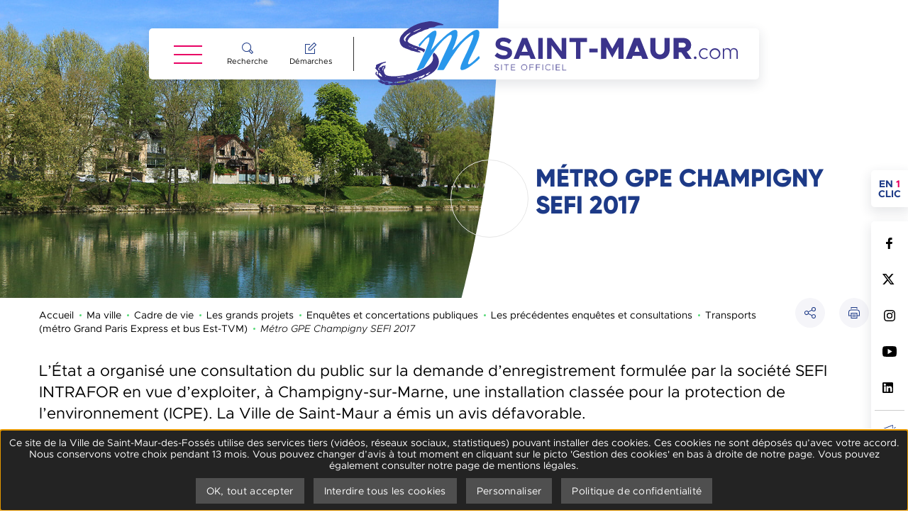

--- FILE ---
content_type: text/html; charset=utf-8
request_url: https://www.saint-maur.com/ma-ville/cadre-de-vie/les-grands-projets/enquetes-et-concertations-publiques/les-precedentes-enquetes-et-consultations/transports-metro-grand-paris-express-et-bus-est-tvm/metro-gpe-champigny-sefi-2017
body_size: 37121
content:
<!DOCTYPE html>
<html dir="ltr" lang="fr-FR">
<head>

<meta charset="utf-8">
<!-- 
	This website is powered by TYPO3 - inspiring people to share!
	TYPO3 is a free open source Content Management Framework initially created by Kasper Skaarhoj and licensed under GNU/GPL.
	TYPO3 is copyright 1998-2025 of Kasper Skaarhoj. Extensions are copyright of their respective owners.
	Information and contribution at https://typo3.org/
-->

<base href="https://www.saint-maur.com/">


<meta name="generator" content="TYPO3 CMS" />
<meta name="description" content="L’État a organisé une consultation du public sur la demande d’enregistrement formulée par la société SEFI INTRAFOR en vue d’exploiter, à Champigny-sur-Marne, une installation classée pour la protection de l’environnement (ICPE). La Ville de Saint-Maur a émis un avis défavorable." />
<meta name="twitter:card" content="summary" />
<meta name="google-site-verification" content="vvP18QPuQZoTsah1ylyL3fXQiA6JbXtWRiwaQ56RPLk" />

<link rel="stylesheet" type="text/css" href="https://www.saint-maur.com/typo3conf/ext/photoswipe/Resources/Public/Css/photoswipe.min.css?1612794077" media="all">
<link rel="stylesheet" type="text/css" href="https://www.saint-maur.com/typo3conf/ext/photoswipe/Resources/Public/Css/photoswipe-default-skin.min.css?1612794077" media="all">

<link rel="stylesheet" type="text/css" href="https://www.saint-maur.com/typo3temp/assets/css/82aa5386a6.css?1556790258" media="all">
<link rel="stylesheet" type="text/css" href="https://www.saint-maur.com/fileadmin/templates/master/assets/assets_site_saint-maur/scss/external_link.css?1758635827" media="all">
<link rel="stylesheet" type="text/css" href="https://www.saint-maur.com/fileadmin/templates/master/assets/assets_site_saint-maur/scss/app.min.css?1690811520" media="all">
<link rel="stylesheet" type="text/css" href="https://www.saint-maur.com/fileadmin/templates/master/assets/assets_site_saint-maur/css/tools.min.css?1607607314" media="all">
<link rel="stylesheet" type="text/css" href="https://www.saint-maur.com/fileadmin/templates/master/assets/assets_site_saint-maur/css/print.min.css?1607607314" media="print">
<link rel="stylesheet" type="text/css" href="https://api.mapbox.com/mapbox-gl-js/v1.9.1/mapbox-gl.css" media="all">
<link rel="stylesheet" type="text/css" href="https://www.saint-maur.com/fileadmin/templates/master/assets/assets_site_saint-maur/css/percircle.min.css?1607607314" media="all">
<link rel="stylesheet" type="text/css" href="https://www.saint-maur.com/fileadmin/templates/master/assets/assets_site_saint-maur/css/jquery-ui.min.css?1607607314" media="all">




<script src="https://www.saint-maur.com/fileadmin/templates/master/assets/assets_site_saint-maur/js/vendor/jquery.min.js?1738163004"></script>
<script src="https://www.saint-maur.com/typo3conf/ext/cim_news/Resources/Public/JavaScript/SubscribeWidget.js?1598452986"></script>
<script src="https://www.saint-maur.com/typo3conf/ext/cim_socialwall/Resources/Public/JavaScript/SocialwallWidget.js?1607957208"></script>
<script src="https://www.saint-maur.com/typo3temp/assets/js/e9e07c5ca0.js?1572515704"></script>



  <meta name="viewport" content="width=device-width, initial-scale=1.0">
  <meta name="theme-color" content="#1d3a87">  <link rel="icon" type="image/png" href="/fileadmin/templates/master/assets/assets_site_saint-maur/favicon.ico" /><script>
var tarteaucitronCustomText = {
    "alertBigPrivacy": "Ce site de la Ville de Saint-Maur-des-Fossés utilise des services tiers (vidéos, réseaux sociaux, statistiques) pouvant installer des cookies. Ces cookies ne sont déposés qu’avec votre accord. Nous conservons votre choix pendant 13 mois. Vous pouvez changer d’avis à tout moment en cliquant sur le picto 'Gestion des cookies' en bas à droite de notre page. Vous pouvez également consulter notre page de mentions légales.",
};
</script>
<script type="text/javascript" src="https://www.saint-maur.com/fileadmin/templates/master/assets/assets_site_saint-maur/js/tarteaucitron/tarteaucitron.js"></script>
<script type="text/javascript">
  var tarteaucitronForceLanguage = 'fr';
  var tarteaucitronConfig = '';  tarteaucitron.user.matomoId = '5';
  tarteaucitron.user.matomoHost = 'https://analytics.kenua.com/';
  tarteaucitronConfig = "matomocloud,"+"addtoanyshare,youtube";  tarteaucitronConfigSlip = $.map(tarteaucitronConfig.split(","), $.trim);
  $.each(tarteaucitronConfigSlip, function (key, value) {
    (tarteaucitron.job = tarteaucitron.job || []).push(value);
  });
  tarteaucitron.init({
    "privacyUrl": "/donnees-personnelles",
    
    "hashtag": "#tarteaucitron", /* Open the panel with this hashtag */
    "cookieName": "tartaucitron", /* Cookie name */
    
    "orientation": "bottom", /* Banner position (top - bottom) */
    
    "showAlertSmall": false, /* Show the small banner on bottom right */
    "cookieslist": true, /* Show the cookie list */
    "showDetailsOnClick": false,
    
    "showIcon": false, /* Show cookie icon to manage cookies */
    "iconPosition": "BottomRight", /* Position of the icon between BottomRight, BottomLeft, TopRight and TopLeft */
    
    "adblocker": false, /* Show a Warning if an adblocker is detected */
    
    "DenyAllCta" : true, /* Show the deny all button */
    "AcceptAllCta": true, /* Show the accept all button when highPrivacy on */
    "highPrivacy": true, /* Disable auto consent */
    
    "handleBrowserDNTRequest": true, /* If Do Not Track == 1, accept all */
    
    "removeCredit": false, /* Remove credit link */
    "moreInfoLink": true, /* Show more info link */
    "useExternalCss": true, /* If false, the tarteaucitron.css file will be loaded */

    "readmoreLink": "", /* Change the default readmore link pointing to tarteaucitron.io */
    "mandatory": true /* Show a message about mandatory cookies */
  });
</script><title>Métro GPE Champigny SEFI 2017</title>
<link rel="canonical" href="https://www.saint-maur.com/ma-ville/cadre-de-vie/les-grands-projets/enquetes-et-concertations-publiques/les-precedentes-enquetes-et-consultations/transports-metro-grand-paris-express-et-bus-est-tvm/metro-gpe-champigny-sefi-2017"/>


</head>
<body>
















<div class="off-canvas-wrapper">

    <div id="top" data-magellan-target="top"></div>

    <div class="off-canvas-wrapper-inner" data-off-canvas-wrapper>

        

<div id="offCanvasLeft" class="off-canvas position-left hide-for-large" data-off-canvas data-force-top="false">

    <button type="button" id="btn_close_menu_smart" class="close-button hide-for-large" data-close="offCanvasLeft"
            aria-label="Fermer la navigation principale">
        <span aria-hidden="true">&times;</span>
    </button>

    <div id="leftmenu_cont">
        <nav id="smart_menu" role="navigation"
             aria-label="Menu principal">

            
                <ul class="menu vertical" data-drilldown data-close-on-click="true"
                    data-back-button="<li class='js-drilldown-back'><a tabindex='0'>Retour</a></li>"
                    data-back-button-position="top" data-parent-link="true" data-scroll-top="true">
                    
                        

                            <li class="">
                                
                

                
                        
                    

                
                        
                    

                

                

                
                        <a href="/ma-mairie">
                            Ma mairie
                        </a>
                    

            
                                
                                    
                <ul class="sous_menu menu vertical">
                    
                        

                            <li class="level2 ">
                                
                

                
                        
                    

                
                        
                    

                

                

                
                        <a href="/ma-mairie/decouvrir-saint-maur">
                            Découvrir Saint-Maur
                        </a>
                    

            
                                
                                    
                <ul class="sm">
                    
                        

                            <li class="level3 ">
                                
                

                
                        
                    

                
                        
                    

                

                

                
                        <a href="/ma-mairie/decouvrir-saint-maur/la-ville-de-saint-maur">
                            La Ville de Saint-Maur
                        </a>
                    

            
                            </li>

                        

                            <li class="level3 ">
                                
                

                
                        
                    

                
                        
                    

                

                

                
                        <a href="/ma-mairie/decouvrir-saint-maur/intercommunalite">
                            Intercommunalité
                        </a>
                    

            
                            </li>

                        

                            <li class="level3 ">
                                
                

                
                        
                    

                
                        
                    

                

                

                
                        <a href="/ma-mairie/decouvrir-saint-maur/jumelages">
                            Jumelages
                        </a>
                    

            
                            </li>

                        
                    
                </ul>
            
                                
                            </li>

                        

                            <li class="level2 ">
                                
                

                
                        
                    

                
                        
                    

                

                

                
                        <a href="/ma-mairie/votre-maire">
                            Votre Maire
                        </a>
                    

            
                                
                                    
                <ul class="sm">
                    
                        

                            <li class="level3 ">
                                
                

                
                        
                    

                
                        
                    

                

                

                
                        <a href="/ma-mairie/votre-maire/son-role">
                            Son rôle
                        </a>
                    

            
                            </li>

                        

                            <li class="level3 ">
                                
                

                
                        
                    

                
                        
                    

                

                

                
                        <a href="/ma-mairie/votre-maire/ecrire-a-monsieur-le-maire">
                            Contacter Monsieur le Maire
                        </a>
                    

            
                            </li>

                        
                    
                </ul>
            
                                
                            </li>

                        

                            <li class="level2 ">
                                
                

                
                        
                    

                
                        
                    

                

                

                
                        <a href="/ma-mairie/les-elus-du-conseil-municipal">
                            Le Conseil Municipal
                        </a>
                    

            
                                
                                    
                <ul class="sm">
                    
                        

                            <li class="level3 ">
                                
                

                
                        
                    

                
                        
                    

                

                

                
                        <a href="/ma-mairie/les-elus-du-conseil-municipal/les-elus-de-la-majorite-municipale">
                            La majorité municipale
                        </a>
                    

            
                            </li>

                        

                            <li class="level3 ">
                                
                

                
                        
                    

                
                        
                    

                

                

                
                        <a href="/ma-mairie/les-elus-du-conseil-municipal/les-elus-de-lopposition-municipale">
                            L&#039;opposition municipale
                        </a>
                    

            
                            </li>

                        

                            <li class="level3 ">
                                
                

                
                        
                    

                
                        
                    

                

                

                
                        <a href="/ma-mairie/les-elus-du-conseil-municipal/expression-des-elus-municipaux">
                            Expression politique des élus municipaux
                        </a>
                    

            
                            </li>

                        

                            <li class="level3 ">
                                
                

                
                        
                    

                
                        
                    

                

                

                
                        <a href="/annuaires/elus/poser-une-question-a-un-elu">
                            Ecrire à un élu
                        </a>
                    

            
                            </li>

                        
                    
                </ul>
            
                                
                            </li>

                        

                            <li class="level2 ">
                                
                

                
                        
                    

                
                        
                    

                

                

                
                        <a href="/ma-mairie/les-conseils-municipaux">
                            Les séances du Conseil
                        </a>
                    

            
                                
                                    
                <ul class="sm">
                    
                        

                            <li class="level3 ">
                                
                

                
                        
                    

                
                        
                    

                

                

                
                        <a href="/ma-mairie/les-conseils-municipaux/prochain-conseil">
                            Prochain conseil
                        </a>
                    

            
                            </li>

                        

                            <li class="level3 ">
                                
                

                
                        
                    

                
                        
                    

                

                

                
                        <a href="/ma-mairie/les-conseils-municipaux/les-conseils-municipaux">
                            Les conseils municipaux
                        </a>
                    

            
                            </li>

                        
                    
                </ul>
            
                                
                            </li>

                        

                            <li class="level2 ">
                                
                

                
                        
                    

                
                        
                    

                

                

                
                        <a href="/ma-ville/cadre-de-vie/les-grands-projets">
                            Grands projets
                        </a>
                    

            
                                
                            </li>

                        

                            <li class="level2 ">
                                
                

                
                        
                    

                
                        
                    

                

                

                
                        <a href="/ma-mairie/les-services-municipaux">
                            Les services municipaux
                        </a>
                    

            
                                
                                    
                <ul class="sm">
                    
                        

                            <li class="level3 ">
                                
                

                
                        
                    

                
                        
                    

                

                

                
                        <a href="/annuaires/annuaire-des-services-de-la-ville">
                            Les services municipaux
                        </a>
                    

            
                            </li>

                        

                            <li class="level3 ">
                                
                

                
                        
                    

                
                        
                    

                

                

                
                        <a href="/ma-mairie/les-services-municipaux/boites-bleues">
                            Boîtes bleues
                        </a>
                    

            
                            </li>

                        
                    
                </ul>
            
                                
                            </li>

                        

                            <li class="level2 ">
                                
                

                
                        
                    

                
                        
                    

                

                

                
                        <a href="/ma-mairie/les-conseils-municipaux/les-arretes">
                            Les principaux arrêtés municipaux
                        </a>
                    

            
                                
                                    
                <ul class="sm">
                    
                        

                            <li class="level3 ">
                                
                

                
                        
                    

                
                        
                    

                

                

                
                        <a href="/ma-mairie/les-conseils-municipaux/les-arretes/interdiction-dutilisation-des-bornes-incendie">
                            Interdiction d&#039;utilisation des bornes incendie
                        </a>
                    

            
                            </li>

                        

                            <li class="level3 ">
                                
                

                
                        
                    

                
                        
                    

                

                

                
                        <a href="/ma-mairie/les-conseils-municipaux/les-arretes/stationnement-et-circulation-sur-les-voies-de-la-commune-ouvertes-a-la-circulation-publique">
                            Stationnement et circulation sur les voies de la commune ouvertes à la circulation publique
                        </a>
                    

            
                            </li>

                        

                            <li class="level3 ">
                                
                

                
                        
                    

                
                        
                    

                

                

                
                        <a href="/ma-mairie/les-conseils-municipaux/les-arretes/salubrite-publique">
                            Salubrité publique
                        </a>
                    

            
                            </li>

                        

                            <li class="level3 ">
                                
                

                
                        
                    

                
                        
                    

                

                

                
                        <a href="/ma-mairie/les-conseils-municipaux/les-arretes/rues-ecoles-apaisees">
                            Rues écoles apaisées
                        </a>
                    

            
                            </li>

                        

                            <li class="level3 ">
                                
                

                
                        
                    

                
                        
                    

                

                

                
                        <a href="/ma-mairie/les-conseils-municipaux/passage-a-30-km/h">
                            Passage à 30 km/h
                        </a>
                    

            
                            </li>

                        

                            <li class="level3 ">
                                
                

                
                        
                    

                
                        
                    

                

                

                
                        <a href="/ma-mairie/les-conseils-municipaux/les-arretes/bords-de-marne-apaises">
                            Bords de Marne apaisés
                        </a>
                    

            
                            </li>

                        

                            <li class="level3 ">
                                
                

                
                        
                    

                
                        
                    

                

                

                
                        <a href="/ma-mairie/les-conseils-municipaux/les-arretes/interdiction-de-la-consommation-dalcool-sur-la-voie-publique">
                            Consommation d&#039;alcool, vente et consommation de protoxyde d&#039;azote
                        </a>
                    

            
                            </li>

                        

                            <li class="level3 ">
                                
                

                
                        
                    

                
                        
                    

                

                

                
                        <a href="/ma-mairie/les-conseils-municipaux/les-arretes/horaires-de-chantiers-travaux-deneigement-verglas-feuilles-mortes-elagage">
                            Horaires de chantiers, travaux, déneigement, verglas, feuilles mortes, élagage
                        </a>
                    

            
                            </li>

                        

                            <li class="level3 ">
                                
                

                
                        
                    

                
                        
                    

                

                

                
                        <a href="/ma-mairie/les-conseils-municipaux/les-arretes/chantier-zac-des-facultes">
                            Chantier Zac des facultés
                        </a>
                    

            
                            </li>

                        

                            <li class="level3 ">
                                
                

                
                        
                    

                
                        
                    

                

                

                
                        <a href="/ma-mairie/les-conseils-municipaux/les-arretes/perimetre-stationnement-en-zone-bleue">
                            Périmètre stationnement en zone bleue
                        </a>
                    

            
                            </li>

                        

                            <li class="level3 ">
                                
                

                
                        
                    

                
                        
                    

                

                

                
                        <a href="/ma-mairie/les-conseils-municipaux/les-arretes/interdiction-de-baignade-en-marne">
                            Interdiction de baignade en Marne
                        </a>
                    

            
                            </li>

                        

                            <li class="level3 ">
                                
                

                
                        
                    

                
                        
                    

                

                

                
                        <a href="/ma-mairie/les-conseils-municipaux/les-arretes/emplacement-des-panneaux-daffichage-libre">
                            Emplacement des panneaux d&#039;affichage libre
                        </a>
                    

            
                            </li>

                        

                            <li class="level3 ">
                                
                

                
                        
                    

                
                        
                    

                

                

                
                        <a href="/ma-mairie/les-conseils-municipaux/les-arretes/arrete-circulation-poids-lourds-de-plus-de-19t">
                            Arrêté circulation poids lourds de plus de 19T
                        </a>
                    

            
                            </li>

                        
                    
                </ul>
            
                                
                            </li>

                        

                            <li class="level2 ">
                                
                

                
                        
                    

                
                        
                    

                

                

                
                        <a href="/ma-mairie/publication-des-actes">
                            Publication des actes règlementaires
                        </a>
                    

            
                                
                                    
                <ul class="sm">
                    
                        

                            <li class="level3 ">
                                
                

                
                        
                    

                
                        
                    

                

                

                
                        <a href="/ma-mairie/publication-des-actes/index-de-legalite-professionnelle">
                            Index de l&#039;égalité professionnelle
                        </a>
                    

            
                            </li>

                        

                            <li class="level3 ">
                                
                

                
                        
                    

                
                        
                    

                

                

                
                        <a href="/ma-mairie/publication-des-actes/actes-de-la-commune-et-du-maire">
                            Actes de la commune et du maire
                        </a>
                    

            
                            </li>

                        

                            <li class="level3 ">
                                
                

                
                        
                    

                
                        
                    

                

                

                
                        <a href="/ma-mairie/publication-des-actes/titre-par-defaut">
                            Actes du CCAS
                        </a>
                    

            
                            </li>

                        

                            <li class="level3 ">
                                
                

                
                        
                    

                
                        
                    

                

                

                
                        <a href="/ma-mairie/publication-des-actes/article-l-716-1-du-code-general-de-la-fonction-publique">
                            Article L. 716-1 du code général de la fonction publique
                        </a>
                    

            
                            </li>

                        

                            <li class="level3 ">
                                
                

                
                        
                    

                
                        
                    

                

                

                
                        <a href="/ma-mairie/publication-des-actes/article-l-132-6-1-du-code-general-de-la-fonction-publique">
                            Article L. 132-6-1 du code général de la fonction publique
                        </a>
                    

            
                            </li>

                        
                    
                </ul>
            
                                
                            </li>

                        

                            <li class="level2 ">
                                
                

                
                        
                    

                
                        
                    

                

                

                
                        <a href="/ma-mairie/open-data/saint-maur-numerique">
                            Saint-Maur numérique
                        </a>
                    

            
                                
                                    
                <ul class="sm">
                    
                        

                            <li class="level3 ">
                                
                

                
                        
                    

                
                        
                    

                

                

                
                        <a href="/ma-mairie/open-data">
                            Open data
                        </a>
                    

            
                            </li>

                        

                            <li class="level3 ">
                                
                

                
                        
                    

                
                        
                    

                

                

                
                        <a href="/ma-mairie/saint-maur-numerique/portail-cartographique-sig">
                            Portail cartographique - SIG
                        </a>
                    

            
                            </li>

                        

                            <li class="level3 ">
                                
                

                
                        
                    

                
                        
                    

                

                

                
                        <a href="/ma-ville/solidarites/maison-du-numerique">
                            Maison du numérique
                        </a>
                    

            
                            </li>

                        

                            <li class="level3 ">
                                
                

                
                        
                    

                
                        
                    

                

                

                
                        <a href="/ma-mairie/open-data/saint-maur-numerique/expositions-visites-virtuelles">
                            Expositions : visites virtuelles
                        </a>
                    

            
                            </li>

                        

                            <li class="level3 ">
                                
                

                
                        
                    

                
                        
                    

                

                

                
                        <a href="/ma-mairie/open-data/saint-maur-numerique/les-archives-depousierees">
                            Les archives dépousiérées
                        </a>
                    

            
                            </li>

                        

                            <li class="level3 ">
                                
                

                
                        
                    

                
                        
                    

                

                

                
                        <a href="https://saint-maur.mappr.fr/fr#basemap=%22background-25%22&amp;map=13.74%2F48.79861%2F2.494" target="_blank" rel="noreferrer">
                            Maquette 3D de Saint-Maur
                        </a>
                    

            
                            </li>

                        
                    
                </ul>
            
                                
                            </li>

                        

                            <li class="level2 ">
                                
                

                
                        
                    

                
                        
                    

                

                

                
                        <a href="/ma-mairie/visites-virtuelles">
                            Visites virtuelles
                        </a>
                    

            
                                
                            </li>

                        

                            <li class="level2 ">
                                
                

                
                        
                    

                
                        
                    

                

                

                
                        <a href="/ma-mairie/communiques-de-presse">
                            Communiqués de presse
                        </a>
                    

            
                                
                            </li>

                        
                    
                </ul>
            
                                
                            </li>

                        

                            <li class="">
                                
                

                
                        
                    

                
                        
                    

                

                

                
                        <a href="/demarches">
                            Démarches
                        </a>
                    

            
                                
                                    
                <ul class="sous_menu menu vertical">
                    
                        

                            <li class="level2 ">
                                
                

                
                        
                    

                
                        
                    

                

                

                
                        <a href="/demarches/mon-espace-demarches">
                            Mon espace démarches
                        </a>
                    

            
                                
                                    
                <ul class="sm">
                    
                        

                            <li class="level3 ">
                                
                

                
                        
                    

                
                        
                    

                

                

                
                        <a href="/demarches/effectuer-une-demarche-en-ligne">
                            Effectuer une démarche en ligne
                        </a>
                    

            
                            </li>

                        

                            <li class="level3 ">
                                
                

                
                        
                    

                
                        
                    

                

                

                
                        <a href="/demarches/mon-espace-demarches/gerer-sa-fiche-annuaire">
                            Gérer sa fiche annuaire
                        </a>
                    

            
                            </li>

                        
                    
                </ul>
            
                                
                            </li>

                        

                            <li class="level2 ">
                                
                

                
                        
                    

                
                        
                    

                

                

                
                        <a href="/demarches/etat-civil-elections-pieces-didentite">
                            état civil - élections - Pièces d&#039;identité
                        </a>
                    

            
                                
                                    
                <ul class="sm">
                    
                        

                            <li class="level3 ">
                                
                

                
                        
                    

                
                        
                    

                

                

                
                        <a href="/demarches/etat-civil-elections-pieces-didentite/etat-civil">
                            Etat-civil
                        </a>
                    

            
                            </li>

                        

                            <li class="level3 ">
                                
                

                
                        
                    

                
                        
                    

                

                

                
                        <a href="/demarches/etat-civil-elections-pieces-didentite/pieces-didentite">
                            Pièces d&#039;identité
                        </a>
                    

            
                            </li>

                        

                            <li class="level3 ">
                                
                

                
                        
                    

                
                        
                    

                

                

                
                        <a href="/demarches/etat-civil-elections-pieces-didentite/elections-/-affaires-diverses">
                            Elections / Affaires diverses
                        </a>
                    

            
                            </li>

                        
                    
                </ul>
            
                                
                            </li>

                        

                            <li class="level2 ">
                                
                

                
                        
                    

                
                        
                    

                

                

                
                        <a href="/demarches/famille">
                            Famille
                        </a>
                    

            
                                
                                    
                <ul class="sm">
                    
                        

                            <li class="level3 ">
                                
                

                
                        
                    

                
                        
                    

                

                

                
                        <a href="https://portalssl.agoraplus.fr/smdf/pck_home.home_view" target="_blank" rel="noreferrer">
                            Portail famille
                        </a>
                    

            
                            </li>

                        

                            <li class="level3 ">
                                
                

                
                        
                    

                
                        
                    

                

                

                
                        <a href="https://user.clicrdv.com/mairie-de-saint-maur-des-fosses" target="_blank" rel="noreferrer">
                            Prendre rendez-vous au guichet d&#039;accueil des familles
                        </a>
                    

            
                            </li>

                        

                            <li class="level3 ">
                                
                

                
                        
                    

                
                        
                    

                

                

                
                        <a href="/demarches/famille/demande-dinscription-en-creche">
                            Inscription en crèche
                        </a>
                    

            
                            </li>

                        

                            <li class="level3 ">
                                
                

                
                        
                    

                
                        
                    

                

                

                
                        <a href="/demarches/famille/demande-dinscription-a-la-halte-garderie">
                            Demande d&#039;inscription à la halte-garderie
                        </a>
                    

            
                            </li>

                        

                            <li class="level3 ">
                                
                

                
                        
                    

                
                        
                    

                

                

                
                        <a href="/demarches/famille/inscrire-son-enfant-a-lecole">
                            Inscrire son enfant à l&#039;école
                        </a>
                    

            
                            </li>

                        

                            <li class="level3 ">
                                
                

                
                        
                    

                
                        
                    

                

                

                
                        <a href="/ma-ville/education-enfance/3-a-11-ans/le-quotient-familial">
                            Calcul du quotient familial
                        </a>
                    

            
                            </li>

                        

                            <li class="level3 ">
                                
                

                
                        
                    

                
                        
                    

                

                

                
                        <a href="/demarches/famille/payer-en-ligne">
                            Payer en ligne
                        </a>
                    

            
                            </li>

                        
                    
                </ul>
            
                                
                            </li>

                        

                            <li class="level2 ">
                                
                

                
                        
                    

                
                        
                    

                

                

                
                        <a href="/demarches/au-quotidien-1">
                            Au quotidien
                        </a>
                    

            
                                
                                    
                <ul class="sm">
                    
                        

                            <li class="level3 ">
                                
                

                
                        
                    

                
                        
                    

                

                

                
                        <a href="/demarches/au-quotidien/occupation-du-domaine-public">
                            Occupation du domaine public
                        </a>
                    

            
                            </li>

                        

                            <li class="level3 ">
                                
                

                
                        
                    

                
                        
                    

                

                

                
                        <a href="/demarches/au-quotidien/stationner-a-saint-maur">
                            Stationnement
                        </a>
                    

            
                            </li>

                        

                            <li class="level3 ">
                                
                

                
                        
                    

                
                        
                    

                

                

                
                        <a href="/demarches/au-quotidien/entre-saint-mauriens">
                            Entre Saint-Mauriens
                        </a>
                    

            
                            </li>

                        

                            <li class="level3 ">
                                
                

                
                        
                    

                
                        
                    

                

                

                
                        <a href="/demarches/au-quotidien/dispositif-tranquillite-vacances">
                            Dispositif tranquillité vacances
                        </a>
                    

            
                            </li>

                        

                            <li class="level3 ">
                                
                

                
                        
                    

                
                        
                    

                

                

                
                        <a href="/demarches/au-quotidien/a-votre-service">
                            À votre service
                        </a>
                    

            
                            </li>

                        

                            <li class="level3 ">
                                
                

                
                        
                    

                
                        
                    

                

                

                
                        <a href="/demarches/au-quotidien/organiser-un-evenement-1">
                            Organiser un événement
                        </a>
                    

            
                            </li>

                        

                            <li class="level3 ">
                                
                

                
                        
                    

                
                        
                    

                

                

                
                        <a href="/demarches/taxe-de-sejour">
                            Taxe de séjour
                        </a>
                    

            
                            </li>

                        
                    
                </ul>
            
                                
                            </li>

                        

                            <li class="level2 ">
                                
                

                
                        
                    

                
                        
                    

                

                

                
                        <a href="/demarches/au-quotidien/urbanisme-1-1">
                            Autorisations d&#039;urbanisme
                        </a>
                    

            
                                
                                    
                <ul class="sm">
                    
                        

                            <li class="level3 ">
                                
                

                
                        
                    

                
                        
                    

                

                

                
                        <a href="/demarches/au-quotidien/urbanisme-1/autorisations-durbanisme-pour-les-particuliers-1">
                            Autorisations d&#039;urbanisme pour les particuliers
                        </a>
                    

            
                            </li>

                        

                            <li class="level3 ">
                                
                

                
                        
                    

                
                        
                    

                

                

                
                        <a href="/demarches/au-quotidien/urbanisme-1/autorisations-durbanisme-pour-les-professionnels-1">
                            Autorisations d&#039;urbanisme pour les professionnels
                        </a>
                    

            
                            </li>

                        

                            <li class="level3 ">
                                
                

                
                        
                    

                
                        
                    

                

                

                
                        <a href="/demarches/au-quotidien/urbanisme-1-1/rapport-de-la-mission-dinformation-et-levaluation-mie">
                            Rapport de la Mission d&#039;information et l&#039;évaluation (MIE)
                        </a>
                    

            
                            </li>

                        
                    
                </ul>
            
                                
                            </li>

                        

                            <li class="level2 ">
                                
                

                
                        
                    

                
                        
                    

                

                

                
                        <a href="https://www.espace-citoyens.net/saintmaurdesfosses/espace-citoyens/Demande/NouvelleDemande/SIGNAL/SIGNALEMEN" target="_blank" rel="noreferrer">
                            Signaler un problème
                        </a>
                    

            
                                
                            </li>

                        

                            <li class="level2 ">
                                
                

                
                        
                    

                
                        
                    

                

                

                
                        <a href="/demarches/urgences-1">
                            Urgences
                        </a>
                    

            
                                
                            </li>

                        

                            <li class="level2 ">
                                
                

                
                        
                    

                
                        
                    

                

                

                
                        <a href="/ma-ville/economie-emploi/la-mairie-recrute-1">
                            Offres d&#039;emploi
                        </a>
                    

            
                                
                            </li>

                        

                            <li class="level2 ">
                                
                

                
                        
                    

                
                        
                    

                

                

                
                        <a href="/ma-ville/economie-emploi/marches-publics">
                            Marchés publics
                        </a>
                    

            
                                
                            </li>

                        
                    
                </ul>
            
                                
                            </li>

                        

                            <li class="">
                                
                

                
                        
                    

                
                        
                    

                

                

                
                        <a href="/ma-ville">
                            Ma ville
                        </a>
                    

            
                                
                                    
                <ul class="sous_menu menu vertical">
                    
                        

                            <li class="level2 ">
                                
                

                
                        
                    

                
                        
                    

                

                

                
                        <a href="/ma-ville/cadre-de-vie">
                            Cadre de vie
                        </a>
                    

            
                                
                                    
                <ul class="sm">
                    
                        

                            <li class="level3 ">
                                
                

                
                        
                    

                
                        
                    

                

                

                
                        <a href="/ma-ville/cadre-de-vie/urbanisme">
                            Urbanisme
                        </a>
                    

            
                            </li>

                        

                            <li class="level3 ">
                                
                

                
                        
                    

                
                        
                    

                

                

                
                        <a href="/ma-ville/cadre-de-vie/les-grands-projets">
                            Les grands projets
                        </a>
                    

            
                            </li>

                        

                            <li class="level3 ">
                                
                

                
                        
                    

                
                        
                    

                

                

                
                        <a href="/ma-ville/cadre-de-vie/info-travaux">
                            Info travaux &amp; riverains
                        </a>
                    

            
                            </li>

                        

                            <li class="level3 ">
                                
                

                
                        
                    

                
                        
                    

                

                

                
                        <a href="/ma-ville/cadre-de-vie/dechets">
                            Déchets
                        </a>
                    

            
                            </li>

                        

                            <li class="level3 ">
                                
                

                
                        
                    

                
                        
                    

                

                

                
                        <a href="/ma-ville/cadre-de-vie/proprete">
                            Propreté
                        </a>
                    

            
                            </li>

                        

                            <li class="level3 ">
                                
                

                
                        
                    

                
                        
                    

                

                

                
                        <a href="/ma-ville/cadre-de-vie/transports-stationnement">
                            Transports &amp; Stationnement
                        </a>
                    

            
                            </li>

                        

                            <li class="level3 ">
                                
                

                
                        
                    

                
                        
                    

                

                

                
                        <a href="/ma-ville/cadre-de-vie/espaces-verts">
                            Espaces verts
                        </a>
                    

            
                            </li>

                        

                            <li class="level3 ">
                                
                

                
                        
                    

                
                        
                    

                

                

                
                        <a href="/ma-ville/cadre-de-vie/developpement-durable">
                            Développement durable
                        </a>
                    

            
                            </li>

                        

                            <li class="level3 ">
                                
                

                
                        
                    

                
                        
                    

                

                

                
                        <a href="/ma-ville/cadre-de-vie/agir-et-proteger">
                            Agir et protéger
                        </a>
                    

            
                            </li>

                        
                    
                </ul>
            
                                
                            </li>

                        

                            <li class="level2 ">
                                
                

                
                        
                    

                
                        
                    

                

                

                
                        <a href="/ma-ville/education-enfance">
                            Éducation - Enfance
                        </a>
                    

            
                                
                                    
                <ul class="sm">
                    
                        

                            <li class="level3 ">
                                
                

                
                        
                    

                
                        
                    

                

                

                
                        <a href="/ma-ville/politique-de-la-ville/appel-a-projet-2024">
                            Appel à projet 2024
                        </a>
                    

            
                            </li>

                        

                            <li class="level3 ">
                                
                

                
                        
                    

                
                        
                    

                

                

                
                        <a href="/ma-ville/education-enfance/les-creches-et-etablissements-scolaires">
                            Les crèches et établissements scolaires
                        </a>
                    

            
                            </li>

                        

                            <li class="level3 ">
                                
                

                
                        
                    

                
                        
                    

                

                

                
                        <a href="/ma-ville/education-enfance/la-carte-scolaire">
                            La carte scolaire
                        </a>
                    

            
                            </li>

                        

                            <li class="level3 ">
                                
                

                
                        
                    

                
                        
                    

                

                

                
                        <a href="/ma-ville/education-enfance/0-a-3-ans">
                            0 à 3 ans
                        </a>
                    

            
                            </li>

                        

                            <li class="level3 ">
                                
                

                
                        
                    

                
                        
                    

                

                

                
                        <a href="/ma-ville/education-enfance/menus-scolaires">
                            Menus scolaires
                        </a>
                    

            
                            </li>

                        

                            <li class="level3 ">
                                
                

                
                        
                    

                
                        
                    

                

                

                
                        <a href="/ma-ville/education-enfance/3-a-11-ans">
                            3 à 11 ans
                        </a>
                    

            
                            </li>

                        

                            <li class="level3 ">
                                
                

                
                        
                    

                
                        
                    

                

                

                
                        <a href="/ma-ville/education-enfance/11-a-15-ans">
                            11 à 15 ans
                        </a>
                    

            
                            </li>

                        

                            <li class="level3 ">
                                
                

                
                        
                    

                
                        
                    

                

                

                
                        <a href="/ma-ville/education-enfance/15-ans-et-plus">
                            15 ans et plus
                        </a>
                    

            
                            </li>

                        

                            <li class="level3 ">
                                
                

                
                        
                    

                
                        
                    

                

                

                
                        <a href="/ma-ville/education-enfance/15-ans-et-plus/activites-et-vacances-service-jeunesse-1">
                            Activités et vacances : service Jeunesse
                        </a>
                    

            
                            </li>

                        

                            <li class="level3 ">
                                
                

                
                        
                    

                
                        
                    

                

                

                
                        <a href="/ma-ville/education-enfance/la-maison-des-familles-et-de-la-parentalite">
                            La Maison des Familles et de la Parentalité
                        </a>
                    

            
                            </li>

                        

                            <li class="level3 ">
                                
                

                
                        
                    

                
                        
                    

                

                

                
                        <a href="/ma-ville/education-enfance/la-maison-des-etudiants">
                            La maison des étudiants
                        </a>
                    

            
                            </li>

                        
                    
                </ul>
            
                                
                            </li>

                        

                            <li class="level2 ">
                                
                

                
                        
                    

                
                        
                    

                

                

                
                        <a href="/ma-ville/securite-tranquillite">
                            Sécurité - Tranquillité
                        </a>
                    

            
                                
                                    
                <ul class="sm">
                    
                        

                            <li class="level3 ">
                                
                

                
                        
                    

                
                        
                    

                

                

                
                        <a href="/ma-ville/securite-tranquillite/prevention-et-securite-une-priorite">
                            Prévention et sécurité : une priorité
                        </a>
                    

            
                            </li>

                        

                            <li class="level3 ">
                                
                

                
                        
                    

                
                        
                    

                

                

                
                        <a href="/ma-ville/securite-tranquillite/plan-vigipirate">
                            Plan vigipirate
                        </a>
                    

            
                            </li>

                        

                            <li class="level3 ">
                                
                

                
                        
                    

                
                        
                    

                

                

                
                        <a href="/ma-ville/securite-tranquillite/gestion-du-risque">
                            Gestion du risque
                        </a>
                    

            
                            </li>

                        

                            <li class="level3 ">
                                
                

                
                        
                    

                
                        
                    

                

                

                
                        <a href="/ma-ville/securite-tranquillite/gestion-du-bruit">
                            Gestion du bruit
                        </a>
                    

            
                            </li>

                        

                            <li class="level3 ">
                                
                

                
                        
                    

                
                        
                    

                

                

                
                        <a href="/ma-ville/securite-tranquillite/bruit-de-voisinage">
                            Bruit de voisinage
                        </a>
                    

            
                            </li>

                        

                            <li class="level3 ">
                                
                

                
                        
                    

                
                        
                    

                

                

                
                        <a href="/ma-ville/securite-tranquillite/animaux">
                            Animaux
                        </a>
                    

            
                            </li>

                        
                    
                </ul>
            
                                
                            </li>

                        

                            <li class="level2 ">
                                
                

                
                        
                    

                
                        
                    

                

                

                
                        <a href="/ma-ville/economie-emploi">
                            Économie - Emploi
                        </a>
                    

            
                                
                                    
                <ul class="sm">
                    
                        

                            <li class="level3 ">
                                
                

                
                        
                    

                
                        
                    

                

                

                
                        <a href="/ma-ville/economie-emploi/lephemere-la-boutique">
                            L&#039;Éphémère, la boutique
                        </a>
                    

            
                            </li>

                        

                            <li class="level3 ">
                                
                

                
                        
                    

                
                        
                    

                

                

                
                        <a href="/ma-ville/economie-emploi/vos-commercants">
                            Vos commerçants
                        </a>
                    

            
                            </li>

                        

                            <li class="level3 ">
                                
                

                
                        
                    

                
                        
                    

                

                

                
                        <a href="/ma-ville/economie-emploi/les-marches-de-saint-maur">
                            Les marchés de Saint-Maur
                        </a>
                    

            
                            </li>

                        

                            <li class="level3 ">
                                
                

                
                        
                    

                
                        
                    

                

                

                
                        <a href="/ma-ville/economie-emploi/label-fabrique-a-saint-maur">
                            Label &quot;Fabriqué à Saint-Maur&quot;
                        </a>
                    

            
                            </li>

                        

                            <li class="level3 ">
                                
                

                
                        
                    

                
                        
                    

                

                

                
                        <a href="/ma-ville/economie-emploi/les-artisans-dart">
                            Les Artisans d&#039;Art
                        </a>
                    

            
                            </li>

                        

                            <li class="level3 ">
                                
                

                
                        
                    

                
                        
                    

                

                

                
                        <a href="/ma-ville/economie-emploi/food-trucks">
                            Food trucks
                        </a>
                    

            
                            </li>

                        

                            <li class="level3 ">
                                
                

                
                        
                    

                
                        
                    

                

                

                
                        <a href="/ma-ville/economie-emploi/implantation-de-commerces-ou-denseignes">
                            Implantation de commerces ou d&#039;enseignes
                        </a>
                    

            
                            </li>

                        

                            <li class="level3 ">
                                
                

                
                        
                    

                
                        
                    

                

                

                
                        <a href="/ma-ville/economie-emploi/la-mairie-recrute-1">
                            La Mairie recrute
                        </a>
                    

            
                            </li>

                        

                            <li class="level3 ">
                                
                

                
                        
                    

                
                        
                    

                

                

                
                        <a href="/ma-ville/economie-emploi/marches-publics">
                            Marchés publics
                        </a>
                    

            
                            </li>

                        
                    
                </ul>
            
                                
                            </li>

                        

                            <li class="level2 ">
                                
                

                
                        
                    

                
                        
                    

                

                

                
                        <a href="/ma-ville/solidarites">
                            Solidarités
                        </a>
                    

            
                                
                                    
                <ul class="sm">
                    
                        

                            <li class="level3 ">
                                
                

                
                        
                    

                
                        
                    

                

                

                
                        <a href="/ma-ville/solidarites/lheure-civique-saint-maurienne">
                            L&#039;Heure Civique Saint-Maurienne
                        </a>
                    

            
                            </li>

                        

                            <li class="level3 ">
                                
                

                
                        
                    

                
                        
                    

                

                

                
                        <a href="/ma-ville/solidarites/action-sociale">
                            Action sociale
                        </a>
                    

            
                            </li>

                        

                            <li class="level3 ">
                                
                

                
                        
                    

                
                        
                    

                

                

                
                        <a href="/ma-ville/solidarites/seniors-handicap">
                            Seniors - Handicap
                        </a>
                    

            
                            </li>

                        

                            <li class="level3 ">
                                
                

                
                        
                    

                
                        
                    

                

                

                
                        <a href="/ma-ville/solidarites/sante">
                            Santé
                        </a>
                    

            
                            </li>

                        

                            <li class="level3 ">
                                
                

                
                        
                    

                
                        
                    

                

                

                
                        <a href="/ma-ville/journee-internationale-des-droits-des-femmes">
                            Droits des femmes
                        </a>
                    

            
                            </li>

                        
                    
                </ul>
            
                                
                            </li>

                        

                            <li class="level2 ">
                                
                

                
                        
                    

                
                        
                    

                

                

                
                        <a href="/ma-ville/sports">
                            Sports
                        </a>
                    

            
                                
                                    
                <ul class="sm">
                    
                        

                            <li class="level3 ">
                                
                

                
                        
                    

                
                        
                    

                

                

                
                        <a href="/ma-ville/saint-maur-terre-de-jeux">
                            Saint-Maur Terre de Jeux
                        </a>
                    

            
                            </li>

                        

                            <li class="level3 ">
                                
                

                
                        
                    

                
                        
                    

                

                

                
                        <a href="/ma-ville/sports/les-sportifs-sous-contrat-de-performance">
                            Les sportifs sous contrat de performance
                        </a>
                    

            
                            </li>

                        

                            <li class="level3 ">
                                
                

                
                        
                    

                
                        
                    

                

                

                
                        <a href="/ma-ville/sports/aide-a-la-pratique-sportive">
                            Aide à la pratique sportive
                        </a>
                    

            
                            </li>

                        

                            <li class="level3 ">
                                
                

                
                        
                    

                
                        
                    

                

                

                
                        <a href="/ma-ville/sports/piscines">
                            Piscines
                        </a>
                    

            
                            </li>

                        

                            <li class="level3 ">
                                
                

                
                        
                    

                
                        
                    

                

                

                
                        <a href="/ma-ville/sports/pratiquer-a-saint-maur">
                            Pratiquer à Saint-Maur
                        </a>
                    

            
                            </li>

                        

                            <li class="level3 ">
                                
                

                
                        
                    

                
                        
                    

                

                

                
                        <a href="/ma-ville/sports/installations-sportives">
                            Installations sportives
                        </a>
                    

            
                            </li>

                        

                            <li class="level3 ">
                                
                

                
                        
                    

                
                        
                    

                

                

                
                        <a href="/ma-ville/sports/centre-equestre-de-saint-maur">
                            Centre équestre de Saint-Maur
                        </a>
                    

            
                            </li>

                        
                    
                </ul>
            
                                
                            </li>

                        

                            <li class="level2 ">
                                
                

                
                        
                    

                
                        
                    

                

                

                
                        <a href="/ma-ville/culture">
                            Culture
                        </a>
                    

            
                                
                                    
                <ul class="sm">
                    
                        

                            <li class="level3 ">
                                
                

                
                        
                    

                
                        
                    

                

                

                
                        <a href="/ma-ville/culture/theatre">
                            Théâtre
                        </a>
                    

            
                            </li>

                        

                            <li class="level3 ">
                                
                

                
                        
                    

                
                        
                    

                

                

                
                        <a href="/ma-ville/culture/les-cinemas-de-saint-maur">
                            Les cinémas de Saint-Maur
                        </a>
                    

            
                            </li>

                        

                            <li class="level3 ">
                                
                

                
                        
                    

                
                        
                    

                

                

                
                        <a href="/ma-ville/culture/mediatheque-germaine-tillion">
                            Médiathèque Germaine-Tillion
                        </a>
                    

            
                            </li>

                        

                            <li class="level3 ">
                                
                

                
                        
                    

                
                        
                    

                

                

                
                        <a href="/ma-ville/culture/conservatoire">
                            Conservatoire
                        </a>
                    

            
                            </li>

                        

                            <li class="level3 ">
                                
                

                
                        
                    

                
                        
                    

                

                

                
                        <a href="/ma-ville/culture/villa-medicis">
                            Maison des Arts et de la Culture - Villa Médicis
                        </a>
                    

            
                            </li>

                        

                            <li class="level3 ">
                                
                

                
                        
                    

                
                        
                    

                

                

                
                        <a href="/ma-ville/culture/les-ateliers-dart">
                            Les Ateliers d&#039;Art
                        </a>
                    

            
                            </li>

                        

                            <li class="level3 ">
                                
                

                
                        
                    

                
                        
                    

                

                

                
                        <a href="/ma-ville/culture/patrimoine">
                            Patrimoine
                        </a>
                    

            
                            </li>

                        

                            <li class="level3 ">
                                
                

                
                        
                    

                
                        
                    

                

                

                
                        <a href="/ma-ville/culture/archives-municipales">
                            E-Archives
                        </a>
                    

            
                            </li>

                        

                            <li class="level3 ">
                                
                

                
                        
                    

                
                        
                    

                

                

                
                        <a href="/ma-ville/culture/saint-maur-lieu-de-tournages">
                            Saint-Maur, lieu de tournage
                        </a>
                    

            
                            </li>

                        

                            <li class="level3 ">
                                
                

                
                        
                    

                
                        
                    

                

                

                
                        <a href="/ma-ville/culture/boites-a-livres">
                            Boîtes à livres
                        </a>
                    

            
                            </li>

                        

                            <li class="level3 ">
                                
                

                
                        
                    

                
                        
                    

                

                

                
                        <a href="/ma-ville/economie-emploi/lephemere-la-galerie">
                            L&#039;Éphémère, la galerie
                        </a>
                    

            
                            </li>

                        
                    
                </ul>
            
                                
                            </li>

                        

                            <li class="level2 ">
                                
                

                
                        
                    

                
                        
                    

                

                

                
                        <a href="/ma-ville/vie-associative">
                            Vie associative
                        </a>
                    

            
                                
                                    
                <ul class="sm">
                    
                        

                            <li class="level3 ">
                                
                

                
                        
                    

                
                        
                    

                

                

                
                        <a href="/ma-ville/vie-associative/saint-maur-soutient-ses-associations">
                            Espace associations
                        </a>
                    

            
                            </li>

                        

                            <li class="level3 ">
                                
                

                
                        
                    

                
                        
                    

                

                

                
                        <a href="/annuaires/annuaire-des-associations">
                            Annuaire des associations
                        </a>
                    

            
                            </li>

                        

                            <li class="level3 ">
                                
                

                
                        
                    

                
                        
                    

                

                

                
                        <a href="/ma-ville/vie-associative/agenda-associatif">
                            Agenda associatif
                        </a>
                    

            
                            </li>

                        
                    
                </ul>
            
                                
                            </li>

                        

                            <li class="level2 ">
                                
                

                
                        
                    

                
                        
                    

                

                

                
                        <a href="/ma-ville/annuaires">
                            Annuaires
                        </a>
                    

            
                                
                                    
                <ul class="sm">
                    
                        

                            <li class="level3 ">
                                
                

                
                        
                    

                
                        
                    

                

                

                
                        <a href="/annuaires/annuaire-des-artisans-commerces-et-services">
                            Annuaire des commerçants
                        </a>
                    

            
                            </li>

                        

                            <li class="level3 ">
                                
                

                
                        
                    

                
                        
                    

                

                

                
                        <a href="/annuaires/annuaire-des-associations">
                            Annuaire des associations
                        </a>
                    

            
                            </li>

                        

                            <li class="level3 ">
                                
                

                
                        
                    

                
                        
                    

                

                

                
                        <a href="/annuaires/annuaire-des-services-de-la-ville">
                            Annuaire des services municipaux
                        </a>
                    

            
                            </li>

                        
                    
                </ul>
            
                                
                            </li>

                        

                            <li class="level2 ">
                                
                

                
                        
                    

                
                        
                    

                

                

                
                        <a href="/ma-ville/politique-de-la-ville">
                            Politique de la Ville
                        </a>
                    

            
                                
                            </li>

                        

                            <li class="level2 ">
                                
                

                
                        
                    

                
                        
                    

                

                

                
                        <a href="/ma-ville/guide-du-handicap">
                            Guide du handicap
                        </a>
                    

            
                                
                                    
                <ul class="sm">
                    
                        

                            <li class="level3 ">
                                
                

                
                        
                    

                
                        
                    

                

                

                
                        <a href="/ma-ville/guide-du-handicap/espace-ressource">
                            Espace ressource
                        </a>
                    

            
                            </li>

                        

                            <li class="level3 ">
                                
                

                
                        
                    

                
                        
                    

                

                

                
                        <a href="/ma-ville/guide-du-handicap/enfance-/-jeunesse">
                            Enfance / Jeunesse
                        </a>
                    

            
                            </li>

                        

                            <li class="level3 ">
                                
                

                
                        
                    

                
                        
                    

                

                

                
                        <a href="/ma-ville/guide-du-handicap/insertion-professionelle">
                            Insertion professionnelle
                        </a>
                    

            
                            </li>

                        

                            <li class="level3 ">
                                
                

                
                        
                    

                
                        
                    

                

                

                
                        <a href="/ma-ville/guide-du-handicap/vie-dans-la-cite">
                            Vie dans la cité
                        </a>
                    

            
                            </li>

                        

                            <li class="level3 ">
                                
                

                
                        
                    

                
                        
                    

                

                

                
                        <a href="/ma-ville/guide-du-handicap/aidants">
                            Aidants
                        </a>
                    

            
                            </li>

                        
                    
                </ul>
            
                                
                            </li>

                        

                            <li class="level2 ">
                                
                

                
                        
                    

                
                        
                    

                

                

                
                        <a href="/carte-interactive">
                            Carte interactive
                        </a>
                    

            
                                
                            </li>

                        
                    
                </ul>
            
                                
                            </li>

                        

                            <li class="">
                                
                

                
                        
                    

                
                        
                    

                

                

                
                        <a href="/participez">
                            Participez
                        </a>
                    

            
                                
                                    
                <ul class="sous_menu menu vertical">
                    
                        

                            <li class="level2 ">
                                
                

                
                        
                    

                
                        
                    

                

                

                
                        <a href="/participez/citoyennete">
                            Citoyenneté
                        </a>
                    

            
                                
                                    
                <ul class="sm">
                    
                        

                            <li class="level3 ">
                                
                

                
                        
                    

                
                        
                    

                

                

                
                        <a href="/ma-ville/education-enfance/3-a-11-ans/le-conseil-municipal-des-enfants-cme">
                            Conseil Municipal des Enfants
                        </a>
                    

            
                            </li>

                        

                            <li class="level3 ">
                                
                

                
                        
                    

                
                        
                    

                

                

                
                        <a href="/participez/citoyennete/conseil-consultatif-des-jeunes">
                            Conseil des Jeunes
                        </a>
                    

            
                            </li>

                        

                            <li class="level3 ">
                                
                

                
                        
                    

                
                        
                    

                

                

                
                        <a href="/participez/citoyennete/conseil-citoyen-des-rives-de-la-marne">
                            Conseil citoyen des Rives de la Marne
                        </a>
                    

            
                            </li>

                        
                    
                </ul>
            
                                
                            </li>

                        

                            <li class="level2 ">
                                
                

                
                        
                    

                
                        
                    

                

                

                
                        <a href="/participez/mini-sondages">
                            Mini-sondages
                        </a>
                    

            
                                
                            </li>

                        
                    
                </ul>
            
                                
                            </li>

                        
                    
                </ul>
            

            

            

            

            

        </nav>
    </div>
</div>



        <div id="page"
             class="off-canvas-content
                
                
                
                
                
                "
             data-off-canvas-content>

            

<header id="header" role="banner" class="row expanded align-center">

    


<div id="accessi" class="columns shrink align-middle">
    <ul>
        <li>
            <button type="button" class="show-on-focus" data-open="popin_menu">
                Aller au menu
            </button>
        </li>
        <li>
            <a class="show-on-focus" href="#anchor_skip_link">
                Aller au contenu
            </a>
        </li>
    </ul>
    <div class="clear"></div>
</div>
<script>
    $(document).on('_page_ready', function () {
        var anchors = $("#accessi").find("a");
        anchors.each(function () {
            var $this = $(this);
            $this.attr('href', window.location.origin + window.location.pathname + window.location.search + $this.attr("href"));
        });
    });
</script>



    


    

    

    


    <div id="data-sticky-header" data-margin-top="0">
        <div class="wrap row small-12 align-middle">

            


<div class="columns shrink show-for-large">
	<button type="button" data-open="popin_menu" class="hamburger hamburger--spring">
		<span class="hamburger-box">
			<span class="hamburger-inner"></span>
		</span>
	</button>
</div>


<button type="button" data-toggle="offCanvasLeft" class="columns shrink hamburger hamburger--spring hide-for-large">
	<span class="hamburger-box">
		<span class="hamburger-inner"></span>
		<span class="menu_title show-for-sr">Menu</span>
	</span>
</button>


            

<div id="popin_menu" data-reveal class="reveal show-for-large" data-animation-in="fade-in"
     aria-label="Fenêtre de navigation principale">
    <div class="wrap_popin">

        <button type="button" class="close-button"
                data-close aria-label="Fermer">
            <span aria-hidden="true">&times;</span>
        </button>

        <nav id="menu_principal" role="navigation"
             aria-label="Menu principal">

            
                <ul class="row">
                    
                        

                            <li class="columns large-3 small-12 ">
                                
                

                
                        
                    

                
                        
                    

                

                

                
                        <a href="/ma-mairie">
                            <span>Ma mairie</span>
                        </a>
                    

            
                                
                                    

                <div>
                    <ul class="sous_menu menu vertical" data-accordion-menu data-submenu-toggle="true"
                        data-submenu-toggle-text="Accès au sous-menu de">
                        
                            

                                <li class="level2 ">
                                    
                

                
                        
                    

                
                        
                    

                

                

                
                        <a href="/ma-mairie/decouvrir-saint-maur">
                            <span>Découvrir Saint-Maur</span>
                        </a>
                    

            
                                    
                                        
                <ul class="sm">
                    
                        

                            <li class="level3 ">
                                
                

                
                        
                    

                
                        
                    

                

                

                
                        <a href="/ma-mairie/decouvrir-saint-maur/la-ville-de-saint-maur">
                            <span>La Ville de Saint-Maur</span>
                        </a>
                    

            
                            </li>

                        

                            <li class="level3 ">
                                
                

                
                        
                    

                
                        
                    

                

                

                
                        <a href="/ma-mairie/decouvrir-saint-maur/intercommunalite">
                            <span>Intercommunalité</span>
                        </a>
                    

            
                            </li>

                        

                            <li class="level3 ">
                                
                

                
                        
                    

                
                        
                    

                

                

                
                        <a href="/ma-mairie/decouvrir-saint-maur/jumelages">
                            <span>Jumelages</span>
                        </a>
                    

            
                            </li>

                        
                    
                </ul>
            
                                    
                                </li>

                            

                                <li class="level2 ">
                                    
                

                
                        
                    

                
                        
                    

                

                

                
                        <a href="/ma-mairie/votre-maire">
                            <span>Votre Maire</span>
                        </a>
                    

            
                                    
                                        
                <ul class="sm">
                    
                        

                            <li class="level3 ">
                                
                

                
                        
                    

                
                        
                    

                

                

                
                        <a href="/ma-mairie/votre-maire/son-role">
                            <span>Son rôle</span>
                        </a>
                    

            
                            </li>

                        

                            <li class="level3 ">
                                
                

                
                        
                    

                
                        
                    

                

                

                
                        <a href="/ma-mairie/votre-maire/ecrire-a-monsieur-le-maire">
                            <span>Contacter Monsieur le Maire</span>
                        </a>
                    

            
                            </li>

                        
                    
                </ul>
            
                                    
                                </li>

                            

                                <li class="level2 ">
                                    
                

                
                        
                    

                
                        
                    

                

                

                
                        <a href="/ma-mairie/les-elus-du-conseil-municipal">
                            <span>Le Conseil Municipal</span>
                        </a>
                    

            
                                    
                                        
                <ul class="sm">
                    
                        

                            <li class="level3 ">
                                
                

                
                        
                    

                
                        
                    

                

                

                
                        <a href="/ma-mairie/les-elus-du-conseil-municipal/les-elus-de-la-majorite-municipale">
                            <span>La majorité municipale</span>
                        </a>
                    

            
                            </li>

                        

                            <li class="level3 ">
                                
                

                
                        
                    

                
                        
                    

                

                

                
                        <a href="/ma-mairie/les-elus-du-conseil-municipal/les-elus-de-lopposition-municipale">
                            <span>L&#039;opposition municipale</span>
                        </a>
                    

            
                            </li>

                        

                            <li class="level3 ">
                                
                

                
                        
                    

                
                        
                    

                

                

                
                        <a href="/ma-mairie/les-elus-du-conseil-municipal/expression-des-elus-municipaux">
                            <span>Expression politique des élus municipaux</span>
                        </a>
                    

            
                            </li>

                        

                            <li class="level3 ">
                                
                

                
                        
                    

                
                        
                    

                

                

                
                        <a href="/annuaires/elus/poser-une-question-a-un-elu">
                            <span>Ecrire à un élu</span>
                        </a>
                    

            
                            </li>

                        
                    
                </ul>
            
                                    
                                </li>

                            

                                <li class="level2 ">
                                    
                

                
                        
                    

                
                        
                    

                

                

                
                        <a href="/ma-mairie/les-conseils-municipaux">
                            <span>Les séances du Conseil</span>
                        </a>
                    

            
                                    
                                        
                <ul class="sm">
                    
                        

                            <li class="level3 ">
                                
                

                
                        
                    

                
                        
                    

                

                

                
                        <a href="/ma-mairie/les-conseils-municipaux/prochain-conseil">
                            <span>Prochain conseil</span>
                        </a>
                    

            
                            </li>

                        

                            <li class="level3 ">
                                
                

                
                        
                    

                
                        
                    

                

                

                
                        <a href="/ma-mairie/les-conseils-municipaux/les-conseils-municipaux">
                            <span>Les conseils municipaux</span>
                        </a>
                    

            
                            </li>

                        
                    
                </ul>
            
                                    
                                </li>

                            

                                <li class="level2 ">
                                    
                

                
                        
                    

                
                        
                    

                

                

                
                        <a href="/ma-ville/cadre-de-vie/les-grands-projets">
                            <span>Grands projets</span>
                        </a>
                    

            
                                    
                                </li>

                            

                                <li class="level2 ">
                                    
                

                
                        
                    

                
                        
                    

                

                

                
                        <a href="/ma-mairie/les-services-municipaux">
                            <span>Les services municipaux</span>
                        </a>
                    

            
                                    
                                        
                <ul class="sm">
                    
                        

                            <li class="level3 ">
                                
                

                
                        
                    

                
                        
                    

                

                

                
                        <a href="/annuaires/annuaire-des-services-de-la-ville">
                            <span>Les services municipaux</span>
                        </a>
                    

            
                            </li>

                        

                            <li class="level3 ">
                                
                

                
                        
                    

                
                        
                    

                

                

                
                        <a href="/ma-mairie/les-services-municipaux/boites-bleues">
                            <span>Boîtes bleues</span>
                        </a>
                    

            
                            </li>

                        
                    
                </ul>
            
                                    
                                </li>

                            

                                <li class="level2 ">
                                    
                

                
                        
                    

                
                        
                    

                

                

                
                        <a href="/ma-mairie/les-conseils-municipaux/les-arretes">
                            <span>Les principaux arrêtés municipaux</span>
                        </a>
                    

            
                                    
                                        
                <ul class="sm">
                    
                        

                            <li class="level3 ">
                                
                

                
                        
                    

                
                        
                    

                

                

                
                        <a href="/ma-mairie/les-conseils-municipaux/les-arretes/interdiction-dutilisation-des-bornes-incendie">
                            <span>Interdiction d&#039;utilisation des bornes incendie</span>
                        </a>
                    

            
                            </li>

                        

                            <li class="level3 ">
                                
                

                
                        
                    

                
                        
                    

                

                

                
                        <a href="/ma-mairie/les-conseils-municipaux/les-arretes/stationnement-et-circulation-sur-les-voies-de-la-commune-ouvertes-a-la-circulation-publique">
                            <span>Stationnement et circulation sur les voies de la commune ouvertes à la circulation publique</span>
                        </a>
                    

            
                            </li>

                        

                            <li class="level3 ">
                                
                

                
                        
                    

                
                        
                    

                

                

                
                        <a href="/ma-mairie/les-conseils-municipaux/les-arretes/salubrite-publique">
                            <span>Salubrité publique</span>
                        </a>
                    

            
                            </li>

                        

                            <li class="level3 ">
                                
                

                
                        
                    

                
                        
                    

                

                

                
                        <a href="/ma-mairie/les-conseils-municipaux/les-arretes/rues-ecoles-apaisees">
                            <span>Rues écoles apaisées</span>
                        </a>
                    

            
                            </li>

                        

                            <li class="level3 ">
                                
                

                
                        
                    

                
                        
                    

                

                

                
                        <a href="/ma-mairie/les-conseils-municipaux/passage-a-30-km/h">
                            <span>Passage à 30 km/h</span>
                        </a>
                    

            
                            </li>

                        

                            <li class="level3 ">
                                
                

                
                        
                    

                
                        
                    

                

                

                
                        <a href="/ma-mairie/les-conseils-municipaux/les-arretes/bords-de-marne-apaises">
                            <span>Bords de Marne apaisés</span>
                        </a>
                    

            
                            </li>

                        

                            <li class="level3 ">
                                
                

                
                        
                    

                
                        
                    

                

                

                
                        <a href="/ma-mairie/les-conseils-municipaux/les-arretes/interdiction-de-la-consommation-dalcool-sur-la-voie-publique">
                            <span>Consommation d&#039;alcool, vente et consommation de protoxyde d&#039;azote</span>
                        </a>
                    

            
                            </li>

                        

                            <li class="level3 ">
                                
                

                
                        
                    

                
                        
                    

                

                

                
                        <a href="/ma-mairie/les-conseils-municipaux/les-arretes/horaires-de-chantiers-travaux-deneigement-verglas-feuilles-mortes-elagage">
                            <span>Horaires de chantiers, travaux, déneigement, verglas, feuilles mortes, élagage</span>
                        </a>
                    

            
                            </li>

                        

                            <li class="level3 ">
                                
                

                
                        
                    

                
                        
                    

                

                

                
                        <a href="/ma-mairie/les-conseils-municipaux/les-arretes/chantier-zac-des-facultes">
                            <span>Chantier Zac des facultés</span>
                        </a>
                    

            
                            </li>

                        

                            <li class="level3 ">
                                
                

                
                        
                    

                
                        
                    

                

                

                
                        <a href="/ma-mairie/les-conseils-municipaux/les-arretes/perimetre-stationnement-en-zone-bleue">
                            <span>Périmètre stationnement en zone bleue</span>
                        </a>
                    

            
                            </li>

                        

                            <li class="level3 ">
                                
                

                
                        
                    

                
                        
                    

                

                

                
                        <a href="/ma-mairie/les-conseils-municipaux/les-arretes/interdiction-de-baignade-en-marne">
                            <span>Interdiction de baignade en Marne</span>
                        </a>
                    

            
                            </li>

                        

                            <li class="level3 ">
                                
                

                
                        
                    

                
                        
                    

                

                

                
                        <a href="/ma-mairie/les-conseils-municipaux/les-arretes/emplacement-des-panneaux-daffichage-libre">
                            <span>Emplacement des panneaux d&#039;affichage libre</span>
                        </a>
                    

            
                            </li>

                        

                            <li class="level3 ">
                                
                

                
                        
                    

                
                        
                    

                

                

                
                        <a href="/ma-mairie/les-conseils-municipaux/les-arretes/arrete-circulation-poids-lourds-de-plus-de-19t">
                            <span>Arrêté circulation poids lourds de plus de 19T</span>
                        </a>
                    

            
                            </li>

                        
                    
                </ul>
            
                                    
                                </li>

                            

                                <li class="level2 ">
                                    
                

                
                        
                    

                
                        
                    

                

                

                
                        <a href="/ma-mairie/publication-des-actes">
                            <span>Publication des actes règlementaires</span>
                        </a>
                    

            
                                    
                                        
                <ul class="sm">
                    
                        

                            <li class="level3 ">
                                
                

                
                        
                    

                
                        
                    

                

                

                
                        <a href="/ma-mairie/publication-des-actes/index-de-legalite-professionnelle">
                            <span>Index de l&#039;égalité professionnelle</span>
                        </a>
                    

            
                            </li>

                        

                            <li class="level3 ">
                                
                

                
                        
                    

                
                        
                    

                

                

                
                        <a href="/ma-mairie/publication-des-actes/actes-de-la-commune-et-du-maire">
                            <span>Actes de la commune et du maire</span>
                        </a>
                    

            
                            </li>

                        

                            <li class="level3 ">
                                
                

                
                        
                    

                
                        
                    

                

                

                
                        <a href="/ma-mairie/publication-des-actes/titre-par-defaut">
                            <span>Actes du CCAS</span>
                        </a>
                    

            
                            </li>

                        

                            <li class="level3 ">
                                
                

                
                        
                    

                
                        
                    

                

                

                
                        <a href="/ma-mairie/publication-des-actes/article-l-716-1-du-code-general-de-la-fonction-publique">
                            <span>Article L. 716-1 du code général de la fonction publique</span>
                        </a>
                    

            
                            </li>

                        

                            <li class="level3 ">
                                
                

                
                        
                    

                
                        
                    

                

                

                
                        <a href="/ma-mairie/publication-des-actes/article-l-132-6-1-du-code-general-de-la-fonction-publique">
                            <span>Article L. 132-6-1 du code général de la fonction publique</span>
                        </a>
                    

            
                            </li>

                        
                    
                </ul>
            
                                    
                                </li>

                            

                                <li class="level2 ">
                                    
                

                
                        
                    

                
                        
                    

                

                

                
                        <a href="/ma-mairie/open-data/saint-maur-numerique">
                            <span>Saint-Maur numérique</span>
                        </a>
                    

            
                                    
                                        
                <ul class="sm">
                    
                        

                            <li class="level3 ">
                                
                

                
                        
                    

                
                        
                    

                

                

                
                        <a href="/ma-mairie/open-data">
                            <span>Open data</span>
                        </a>
                    

            
                            </li>

                        

                            <li class="level3 ">
                                
                

                
                        
                    

                
                        
                    

                

                

                
                        <a href="/ma-mairie/saint-maur-numerique/portail-cartographique-sig">
                            <span>Portail cartographique - SIG</span>
                        </a>
                    

            
                            </li>

                        

                            <li class="level3 ">
                                
                

                
                        
                    

                
                        
                    

                

                

                
                        <a href="/ma-ville/solidarites/maison-du-numerique">
                            <span>Maison du numérique</span>
                        </a>
                    

            
                            </li>

                        

                            <li class="level3 ">
                                
                

                
                        
                    

                
                        
                    

                

                

                
                        <a href="/ma-mairie/open-data/saint-maur-numerique/expositions-visites-virtuelles">
                            <span>Expositions : visites virtuelles</span>
                        </a>
                    

            
                            </li>

                        

                            <li class="level3 ">
                                
                

                
                        
                    

                
                        
                    

                

                

                
                        <a href="/ma-mairie/open-data/saint-maur-numerique/les-archives-depousierees">
                            <span>Les archives dépousiérées</span>
                        </a>
                    

            
                            </li>

                        

                            <li class="level3 ">
                                
                

                
                        
                    

                
                        
                    

                

                

                
                        <a href="https://saint-maur.mappr.fr/fr#basemap=%22background-25%22&amp;map=13.74%2F48.79861%2F2.494" target="_blank" rel="noreferrer">
                            <span>Maquette 3D de Saint-Maur</span>
                        </a>
                    

            
                            </li>

                        
                    
                </ul>
            
                                    
                                </li>

                            

                                <li class="level2 ">
                                    
                

                
                        
                    

                
                        
                    

                

                

                
                        <a href="/ma-mairie/visites-virtuelles">
                            <span>Visites virtuelles</span>
                        </a>
                    

            
                                    
                                </li>

                            

                                <li class="level2 ">
                                    
                

                
                        
                    

                
                        
                    

                

                

                
                        <a href="/ma-mairie/communiques-de-presse">
                            <span>Communiqués de presse</span>
                        </a>
                    

            
                                    
                                </li>

                            
                        
                    </ul>
                </div>
            
                                
                            </li>

                        

                            <li class="columns large-3 small-12 ">
                                
                

                
                        
                    

                
                        
                    

                

                

                
                        <a href="/demarches">
                            <span>Démarches</span>
                        </a>
                    

            
                                
                                    

                <div>
                    <ul class="sous_menu menu vertical" data-accordion-menu data-submenu-toggle="true"
                        data-submenu-toggle-text="Accès au sous-menu de">
                        
                            

                                <li class="level2 ">
                                    
                

                
                        
                    

                
                        
                    

                

                

                
                        <a href="/demarches/mon-espace-demarches">
                            <span>Mon espace démarches</span>
                        </a>
                    

            
                                    
                                        
                <ul class="sm">
                    
                        

                            <li class="level3 ">
                                
                

                
                        
                    

                
                        
                    

                

                

                
                        <a href="/demarches/effectuer-une-demarche-en-ligne">
                            <span>Effectuer une démarche en ligne</span>
                        </a>
                    

            
                            </li>

                        

                            <li class="level3 ">
                                
                

                
                        
                    

                
                        
                    

                

                

                
                        <a href="/demarches/mon-espace-demarches/gerer-sa-fiche-annuaire">
                            <span>Gérer sa fiche annuaire</span>
                        </a>
                    

            
                            </li>

                        
                    
                </ul>
            
                                    
                                </li>

                            

                                <li class="level2 ">
                                    
                

                
                        
                    

                
                        
                    

                

                

                
                        <a href="/demarches/etat-civil-elections-pieces-didentite">
                            <span>état civil - élections - Pièces d&#039;identité</span>
                        </a>
                    

            
                                    
                                        
                <ul class="sm">
                    
                        

                            <li class="level3 ">
                                
                

                
                        
                    

                
                        
                    

                

                

                
                        <a href="/demarches/etat-civil-elections-pieces-didentite/etat-civil">
                            <span>Etat-civil</span>
                        </a>
                    

            
                            </li>

                        

                            <li class="level3 ">
                                
                

                
                        
                    

                
                        
                    

                

                

                
                        <a href="/demarches/etat-civil-elections-pieces-didentite/pieces-didentite">
                            <span>Pièces d&#039;identité</span>
                        </a>
                    

            
                            </li>

                        

                            <li class="level3 ">
                                
                

                
                        
                    

                
                        
                    

                

                

                
                        <a href="/demarches/etat-civil-elections-pieces-didentite/elections-/-affaires-diverses">
                            <span>Elections / Affaires diverses</span>
                        </a>
                    

            
                            </li>

                        
                    
                </ul>
            
                                    
                                </li>

                            

                                <li class="level2 ">
                                    
                

                
                        
                    

                
                        
                    

                

                

                
                        <a href="/demarches/famille">
                            <span>Famille</span>
                        </a>
                    

            
                                    
                                        
                <ul class="sm">
                    
                        

                            <li class="level3 ">
                                
                

                
                        
                    

                
                        
                    

                

                

                
                        <a href="https://portalssl.agoraplus.fr/smdf/pck_home.home_view" target="_blank" rel="noreferrer">
                            <span>Portail famille</span>
                        </a>
                    

            
                            </li>

                        

                            <li class="level3 ">
                                
                

                
                        
                    

                
                        
                    

                

                

                
                        <a href="https://user.clicrdv.com/mairie-de-saint-maur-des-fosses" target="_blank" rel="noreferrer">
                            <span>Prendre rendez-vous au guichet d&#039;accueil des familles</span>
                        </a>
                    

            
                            </li>

                        

                            <li class="level3 ">
                                
                

                
                        
                    

                
                        
                    

                

                

                
                        <a href="/demarches/famille/demande-dinscription-en-creche">
                            <span>Inscription en crèche</span>
                        </a>
                    

            
                            </li>

                        

                            <li class="level3 ">
                                
                

                
                        
                    

                
                        
                    

                

                

                
                        <a href="/demarches/famille/demande-dinscription-a-la-halte-garderie">
                            <span>Demande d&#039;inscription à la halte-garderie</span>
                        </a>
                    

            
                            </li>

                        

                            <li class="level3 ">
                                
                

                
                        
                    

                
                        
                    

                

                

                
                        <a href="/demarches/famille/inscrire-son-enfant-a-lecole">
                            <span>Inscrire son enfant à l&#039;école</span>
                        </a>
                    

            
                            </li>

                        

                            <li class="level3 ">
                                
                

                
                        
                    

                
                        
                    

                

                

                
                        <a href="/ma-ville/education-enfance/3-a-11-ans/le-quotient-familial">
                            <span>Calcul du quotient familial</span>
                        </a>
                    

            
                            </li>

                        

                            <li class="level3 ">
                                
                

                
                        
                    

                
                        
                    

                

                

                
                        <a href="/demarches/famille/payer-en-ligne">
                            <span>Payer en ligne</span>
                        </a>
                    

            
                            </li>

                        
                    
                </ul>
            
                                    
                                </li>

                            

                                <li class="level2 ">
                                    
                

                
                        
                    

                
                        
                    

                

                

                
                        <a href="/demarches/au-quotidien-1">
                            <span>Au quotidien</span>
                        </a>
                    

            
                                    
                                        
                <ul class="sm">
                    
                        

                            <li class="level3 ">
                                
                

                
                        
                    

                
                        
                    

                

                

                
                        <a href="/demarches/au-quotidien/occupation-du-domaine-public">
                            <span>Occupation du domaine public</span>
                        </a>
                    

            
                            </li>

                        

                            <li class="level3 ">
                                
                

                
                        
                    

                
                        
                    

                

                

                
                        <a href="/demarches/au-quotidien/stationner-a-saint-maur">
                            <span>Stationnement</span>
                        </a>
                    

            
                            </li>

                        

                            <li class="level3 ">
                                
                

                
                        
                    

                
                        
                    

                

                

                
                        <a href="/demarches/au-quotidien/entre-saint-mauriens">
                            <span>Entre Saint-Mauriens</span>
                        </a>
                    

            
                            </li>

                        

                            <li class="level3 ">
                                
                

                
                        
                    

                
                        
                    

                

                

                
                        <a href="/demarches/au-quotidien/dispositif-tranquillite-vacances">
                            <span>Dispositif tranquillité vacances</span>
                        </a>
                    

            
                            </li>

                        

                            <li class="level3 ">
                                
                

                
                        
                    

                
                        
                    

                

                

                
                        <a href="/demarches/au-quotidien/a-votre-service">
                            <span>À votre service</span>
                        </a>
                    

            
                            </li>

                        

                            <li class="level3 ">
                                
                

                
                        
                    

                
                        
                    

                

                

                
                        <a href="/demarches/au-quotidien/organiser-un-evenement-1">
                            <span>Organiser un événement</span>
                        </a>
                    

            
                            </li>

                        

                            <li class="level3 ">
                                
                

                
                        
                    

                
                        
                    

                

                

                
                        <a href="/demarches/taxe-de-sejour">
                            <span>Taxe de séjour</span>
                        </a>
                    

            
                            </li>

                        
                    
                </ul>
            
                                    
                                </li>

                            

                                <li class="level2 ">
                                    
                

                
                        
                    

                
                        
                    

                

                

                
                        <a href="/demarches/au-quotidien/urbanisme-1-1">
                            <span>Autorisations d&#039;urbanisme</span>
                        </a>
                    

            
                                    
                                        
                <ul class="sm">
                    
                        

                            <li class="level3 ">
                                
                

                
                        
                    

                
                        
                    

                

                

                
                        <a href="/demarches/au-quotidien/urbanisme-1/autorisations-durbanisme-pour-les-particuliers-1">
                            <span>Autorisations d&#039;urbanisme pour les particuliers</span>
                        </a>
                    

            
                            </li>

                        

                            <li class="level3 ">
                                
                

                
                        
                    

                
                        
                    

                

                

                
                        <a href="/demarches/au-quotidien/urbanisme-1/autorisations-durbanisme-pour-les-professionnels-1">
                            <span>Autorisations d&#039;urbanisme pour les professionnels</span>
                        </a>
                    

            
                            </li>

                        

                            <li class="level3 ">
                                
                

                
                        
                    

                
                        
                    

                

                

                
                        <a href="/demarches/au-quotidien/urbanisme-1-1/rapport-de-la-mission-dinformation-et-levaluation-mie">
                            <span>Rapport de la Mission d&#039;information et l&#039;évaluation (MIE)</span>
                        </a>
                    

            
                            </li>

                        
                    
                </ul>
            
                                    
                                </li>

                            

                                <li class="level2 ">
                                    
                

                
                        
                    

                
                        
                    

                

                

                
                        <a href="https://www.espace-citoyens.net/saintmaurdesfosses/espace-citoyens/Demande/NouvelleDemande/SIGNAL/SIGNALEMEN" target="_blank" rel="noreferrer">
                            <span>Signaler un problème</span>
                        </a>
                    

            
                                    
                                </li>

                            

                                <li class="level2 ">
                                    
                

                
                        
                    

                
                        
                    

                

                

                
                        <a href="/demarches/urgences-1">
                            <span>Urgences</span>
                        </a>
                    

            
                                    
                                </li>

                            

                                <li class="level2 ">
                                    
                

                
                        
                    

                
                        
                    

                

                

                
                        <a href="/ma-ville/economie-emploi/la-mairie-recrute-1">
                            <span>Offres d&#039;emploi</span>
                        </a>
                    

            
                                    
                                </li>

                            

                                <li class="level2 ">
                                    
                

                
                        
                    

                
                        
                    

                

                

                
                        <a href="/ma-ville/economie-emploi/marches-publics">
                            <span>Marchés publics</span>
                        </a>
                    

            
                                    
                                </li>

                            
                        
                    </ul>
                </div>
            
                                
                            </li>

                        

                            <li class="columns large-3 small-12 ">
                                
                

                
                        
                    

                
                        
                    

                

                

                
                        <a href="/ma-ville">
                            <span>Ma ville</span>
                        </a>
                    

            
                                
                                    

                <div>
                    <ul class="sous_menu menu vertical" data-accordion-menu data-submenu-toggle="true"
                        data-submenu-toggle-text="Accès au sous-menu de">
                        
                            

                                <li class="level2 ">
                                    
                

                
                        
                    

                
                        
                    

                

                

                
                        <a href="/ma-ville/cadre-de-vie">
                            <span>Cadre de vie</span>
                        </a>
                    

            
                                    
                                        
                <ul class="sm">
                    
                        

                            <li class="level3 ">
                                
                

                
                        
                    

                
                        
                    

                

                

                
                        <a href="/ma-ville/cadre-de-vie/urbanisme">
                            <span>Urbanisme</span>
                        </a>
                    

            
                            </li>

                        

                            <li class="level3 ">
                                
                

                
                        
                    

                
                        
                    

                

                

                
                        <a href="/ma-ville/cadre-de-vie/les-grands-projets">
                            <span>Les grands projets</span>
                        </a>
                    

            
                            </li>

                        

                            <li class="level3 ">
                                
                

                
                        
                    

                
                        
                    

                

                

                
                        <a href="/ma-ville/cadre-de-vie/info-travaux">
                            <span>Info travaux &amp; riverains</span>
                        </a>
                    

            
                            </li>

                        

                            <li class="level3 ">
                                
                

                
                        
                    

                
                        
                    

                

                

                
                        <a href="/ma-ville/cadre-de-vie/dechets">
                            <span>Déchets</span>
                        </a>
                    

            
                            </li>

                        

                            <li class="level3 ">
                                
                

                
                        
                    

                
                        
                    

                

                

                
                        <a href="/ma-ville/cadre-de-vie/proprete">
                            <span>Propreté</span>
                        </a>
                    

            
                            </li>

                        

                            <li class="level3 ">
                                
                

                
                        
                    

                
                        
                    

                

                

                
                        <a href="/ma-ville/cadre-de-vie/transports-stationnement">
                            <span>Transports &amp; Stationnement</span>
                        </a>
                    

            
                            </li>

                        

                            <li class="level3 ">
                                
                

                
                        
                    

                
                        
                    

                

                

                
                        <a href="/ma-ville/cadre-de-vie/espaces-verts">
                            <span>Espaces verts</span>
                        </a>
                    

            
                            </li>

                        

                            <li class="level3 ">
                                
                

                
                        
                    

                
                        
                    

                

                

                
                        <a href="/ma-ville/cadre-de-vie/developpement-durable">
                            <span>Développement durable</span>
                        </a>
                    

            
                            </li>

                        

                            <li class="level3 ">
                                
                

                
                        
                    

                
                        
                    

                

                

                
                        <a href="/ma-ville/cadre-de-vie/agir-et-proteger">
                            <span>Agir et protéger</span>
                        </a>
                    

            
                            </li>

                        
                    
                </ul>
            
                                    
                                </li>

                            

                                <li class="level2 ">
                                    
                

                
                        
                    

                
                        
                    

                

                

                
                        <a href="/ma-ville/education-enfance">
                            <span>Éducation - Enfance</span>
                        </a>
                    

            
                                    
                                        
                <ul class="sm">
                    
                        

                            <li class="level3 ">
                                
                

                
                        
                    

                
                        
                    

                

                

                
                        <a href="/ma-ville/politique-de-la-ville/appel-a-projet-2024">
                            <span>Appel à projet 2024</span>
                        </a>
                    

            
                            </li>

                        

                            <li class="level3 ">
                                
                

                
                        
                    

                
                        
                    

                

                

                
                        <a href="/ma-ville/education-enfance/les-creches-et-etablissements-scolaires">
                            <span>Les crèches et établissements scolaires</span>
                        </a>
                    

            
                            </li>

                        

                            <li class="level3 ">
                                
                

                
                        
                    

                
                        
                    

                

                

                
                        <a href="/ma-ville/education-enfance/la-carte-scolaire">
                            <span>La carte scolaire</span>
                        </a>
                    

            
                            </li>

                        

                            <li class="level3 ">
                                
                

                
                        
                    

                
                        
                    

                

                

                
                        <a href="/ma-ville/education-enfance/0-a-3-ans">
                            <span>0 à 3 ans</span>
                        </a>
                    

            
                            </li>

                        

                            <li class="level3 ">
                                
                

                
                        
                    

                
                        
                    

                

                

                
                        <a href="/ma-ville/education-enfance/menus-scolaires">
                            <span>Menus scolaires</span>
                        </a>
                    

            
                            </li>

                        

                            <li class="level3 ">
                                
                

                
                        
                    

                
                        
                    

                

                

                
                        <a href="/ma-ville/education-enfance/3-a-11-ans">
                            <span>3 à 11 ans</span>
                        </a>
                    

            
                            </li>

                        

                            <li class="level3 ">
                                
                

                
                        
                    

                
                        
                    

                

                

                
                        <a href="/ma-ville/education-enfance/11-a-15-ans">
                            <span>11 à 15 ans</span>
                        </a>
                    

            
                            </li>

                        

                            <li class="level3 ">
                                
                

                
                        
                    

                
                        
                    

                

                

                
                        <a href="/ma-ville/education-enfance/15-ans-et-plus">
                            <span>15 ans et plus</span>
                        </a>
                    

            
                            </li>

                        

                            <li class="level3 ">
                                
                

                
                        
                    

                
                        
                    

                

                

                
                        <a href="/ma-ville/education-enfance/15-ans-et-plus/activites-et-vacances-service-jeunesse-1">
                            <span>Activités et vacances : service Jeunesse</span>
                        </a>
                    

            
                            </li>

                        

                            <li class="level3 ">
                                
                

                
                        
                    

                
                        
                    

                

                

                
                        <a href="/ma-ville/education-enfance/la-maison-des-familles-et-de-la-parentalite">
                            <span>La Maison des Familles et de la Parentalité</span>
                        </a>
                    

            
                            </li>

                        

                            <li class="level3 ">
                                
                

                
                        
                    

                
                        
                    

                

                

                
                        <a href="/ma-ville/education-enfance/la-maison-des-etudiants">
                            <span>La maison des étudiants</span>
                        </a>
                    

            
                            </li>

                        
                    
                </ul>
            
                                    
                                </li>

                            

                                <li class="level2 ">
                                    
                

                
                        
                    

                
                        
                    

                

                

                
                        <a href="/ma-ville/securite-tranquillite">
                            <span>Sécurité - Tranquillité</span>
                        </a>
                    

            
                                    
                                        
                <ul class="sm">
                    
                        

                            <li class="level3 ">
                                
                

                
                        
                    

                
                        
                    

                

                

                
                        <a href="/ma-ville/securite-tranquillite/prevention-et-securite-une-priorite">
                            <span>Prévention et sécurité : une priorité</span>
                        </a>
                    

            
                            </li>

                        

                            <li class="level3 ">
                                
                

                
                        
                    

                
                        
                    

                

                

                
                        <a href="/ma-ville/securite-tranquillite/plan-vigipirate">
                            <span>Plan vigipirate</span>
                        </a>
                    

            
                            </li>

                        

                            <li class="level3 ">
                                
                

                
                        
                    

                
                        
                    

                

                

                
                        <a href="/ma-ville/securite-tranquillite/gestion-du-risque">
                            <span>Gestion du risque</span>
                        </a>
                    

            
                            </li>

                        

                            <li class="level3 ">
                                
                

                
                        
                    

                
                        
                    

                

                

                
                        <a href="/ma-ville/securite-tranquillite/gestion-du-bruit">
                            <span>Gestion du bruit</span>
                        </a>
                    

            
                            </li>

                        

                            <li class="level3 ">
                                
                

                
                        
                    

                
                        
                    

                

                

                
                        <a href="/ma-ville/securite-tranquillite/bruit-de-voisinage">
                            <span>Bruit de voisinage</span>
                        </a>
                    

            
                            </li>

                        

                            <li class="level3 ">
                                
                

                
                        
                    

                
                        
                    

                

                

                
                        <a href="/ma-ville/securite-tranquillite/animaux">
                            <span>Animaux</span>
                        </a>
                    

            
                            </li>

                        
                    
                </ul>
            
                                    
                                </li>

                            

                                <li class="level2 ">
                                    
                

                
                        
                    

                
                        
                    

                

                

                
                        <a href="/ma-ville/economie-emploi">
                            <span>Économie - Emploi</span>
                        </a>
                    

            
                                    
                                        
                <ul class="sm">
                    
                        

                            <li class="level3 ">
                                
                

                
                        
                    

                
                        
                    

                

                

                
                        <a href="/ma-ville/economie-emploi/lephemere-la-boutique">
                            <span>L&#039;Éphémère, la boutique</span>
                        </a>
                    

            
                            </li>

                        

                            <li class="level3 ">
                                
                

                
                        
                    

                
                        
                    

                

                

                
                        <a href="/ma-ville/economie-emploi/vos-commercants">
                            <span>Vos commerçants</span>
                        </a>
                    

            
                            </li>

                        

                            <li class="level3 ">
                                
                

                
                        
                    

                
                        
                    

                

                

                
                        <a href="/ma-ville/economie-emploi/les-marches-de-saint-maur">
                            <span>Les marchés de Saint-Maur</span>
                        </a>
                    

            
                            </li>

                        

                            <li class="level3 ">
                                
                

                
                        
                    

                
                        
                    

                

                

                
                        <a href="/ma-ville/economie-emploi/label-fabrique-a-saint-maur">
                            <span>Label &quot;Fabriqué à Saint-Maur&quot;</span>
                        </a>
                    

            
                            </li>

                        

                            <li class="level3 ">
                                
                

                
                        
                    

                
                        
                    

                

                

                
                        <a href="/ma-ville/economie-emploi/les-artisans-dart">
                            <span>Les Artisans d&#039;Art</span>
                        </a>
                    

            
                            </li>

                        

                            <li class="level3 ">
                                
                

                
                        
                    

                
                        
                    

                

                

                
                        <a href="/ma-ville/economie-emploi/food-trucks">
                            <span>Food trucks</span>
                        </a>
                    

            
                            </li>

                        

                            <li class="level3 ">
                                
                

                
                        
                    

                
                        
                    

                

                

                
                        <a href="/ma-ville/economie-emploi/implantation-de-commerces-ou-denseignes">
                            <span>Implantation de commerces ou d&#039;enseignes</span>
                        </a>
                    

            
                            </li>

                        

                            <li class="level3 ">
                                
                

                
                        
                    

                
                        
                    

                

                

                
                        <a href="/ma-ville/economie-emploi/la-mairie-recrute-1">
                            <span>La Mairie recrute</span>
                        </a>
                    

            
                            </li>

                        

                            <li class="level3 ">
                                
                

                
                        
                    

                
                        
                    

                

                

                
                        <a href="/ma-ville/economie-emploi/marches-publics">
                            <span>Marchés publics</span>
                        </a>
                    

            
                            </li>

                        
                    
                </ul>
            
                                    
                                </li>

                            

                                <li class="level2 ">
                                    
                

                
                        
                    

                
                        
                    

                

                

                
                        <a href="/ma-ville/solidarites">
                            <span>Solidarités</span>
                        </a>
                    

            
                                    
                                        
                <ul class="sm">
                    
                        

                            <li class="level3 ">
                                
                

                
                        
                    

                
                        
                    

                

                

                
                        <a href="/ma-ville/solidarites/lheure-civique-saint-maurienne">
                            <span>L&#039;Heure Civique Saint-Maurienne</span>
                        </a>
                    

            
                            </li>

                        

                            <li class="level3 ">
                                
                

                
                        
                    

                
                        
                    

                

                

                
                        <a href="/ma-ville/solidarites/action-sociale">
                            <span>Action sociale</span>
                        </a>
                    

            
                            </li>

                        

                            <li class="level3 ">
                                
                

                
                        
                    

                
                        
                    

                

                

                
                        <a href="/ma-ville/solidarites/seniors-handicap">
                            <span>Seniors - Handicap</span>
                        </a>
                    

            
                            </li>

                        

                            <li class="level3 ">
                                
                

                
                        
                    

                
                        
                    

                

                

                
                        <a href="/ma-ville/solidarites/sante">
                            <span>Santé</span>
                        </a>
                    

            
                            </li>

                        

                            <li class="level3 ">
                                
                

                
                        
                    

                
                        
                    

                

                

                
                        <a href="/ma-ville/journee-internationale-des-droits-des-femmes">
                            <span>Droits des femmes</span>
                        </a>
                    

            
                            </li>

                        
                    
                </ul>
            
                                    
                                </li>

                            

                                <li class="level2 ">
                                    
                

                
                        
                    

                
                        
                    

                

                

                
                        <a href="/ma-ville/sports">
                            <span>Sports</span>
                        </a>
                    

            
                                    
                                        
                <ul class="sm">
                    
                        

                            <li class="level3 ">
                                
                

                
                        
                    

                
                        
                    

                

                

                
                        <a href="/ma-ville/saint-maur-terre-de-jeux">
                            <span>Saint-Maur Terre de Jeux</span>
                        </a>
                    

            
                            </li>

                        

                            <li class="level3 ">
                                
                

                
                        
                    

                
                        
                    

                

                

                
                        <a href="/ma-ville/sports/les-sportifs-sous-contrat-de-performance">
                            <span>Les sportifs sous contrat de performance</span>
                        </a>
                    

            
                            </li>

                        

                            <li class="level3 ">
                                
                

                
                        
                    

                
                        
                    

                

                

                
                        <a href="/ma-ville/sports/aide-a-la-pratique-sportive">
                            <span>Aide à la pratique sportive</span>
                        </a>
                    

            
                            </li>

                        

                            <li class="level3 ">
                                
                

                
                        
                    

                
                        
                    

                

                

                
                        <a href="/ma-ville/sports/piscines">
                            <span>Piscines</span>
                        </a>
                    

            
                            </li>

                        

                            <li class="level3 ">
                                
                

                
                        
                    

                
                        
                    

                

                

                
                        <a href="/ma-ville/sports/pratiquer-a-saint-maur">
                            <span>Pratiquer à Saint-Maur</span>
                        </a>
                    

            
                            </li>

                        

                            <li class="level3 ">
                                
                

                
                        
                    

                
                        
                    

                

                

                
                        <a href="/ma-ville/sports/installations-sportives">
                            <span>Installations sportives</span>
                        </a>
                    

            
                            </li>

                        

                            <li class="level3 ">
                                
                

                
                        
                    

                
                        
                    

                

                

                
                        <a href="/ma-ville/sports/centre-equestre-de-saint-maur">
                            <span>Centre équestre de Saint-Maur</span>
                        </a>
                    

            
                            </li>

                        
                    
                </ul>
            
                                    
                                </li>

                            

                                <li class="level2 ">
                                    
                

                
                        
                    

                
                        
                    

                

                

                
                        <a href="/ma-ville/culture">
                            <span>Culture</span>
                        </a>
                    

            
                                    
                                        
                <ul class="sm">
                    
                        

                            <li class="level3 ">
                                
                

                
                        
                    

                
                        
                    

                

                

                
                        <a href="/ma-ville/culture/theatre">
                            <span>Théâtre</span>
                        </a>
                    

            
                            </li>

                        

                            <li class="level3 ">
                                
                

                
                        
                    

                
                        
                    

                

                

                
                        <a href="/ma-ville/culture/les-cinemas-de-saint-maur">
                            <span>Les cinémas de Saint-Maur</span>
                        </a>
                    

            
                            </li>

                        

                            <li class="level3 ">
                                
                

                
                        
                    

                
                        
                    

                

                

                
                        <a href="/ma-ville/culture/mediatheque-germaine-tillion">
                            <span>Médiathèque Germaine-Tillion</span>
                        </a>
                    

            
                            </li>

                        

                            <li class="level3 ">
                                
                

                
                        
                    

                
                        
                    

                

                

                
                        <a href="/ma-ville/culture/conservatoire">
                            <span>Conservatoire</span>
                        </a>
                    

            
                            </li>

                        

                            <li class="level3 ">
                                
                

                
                        
                    

                
                        
                    

                

                

                
                        <a href="/ma-ville/culture/villa-medicis">
                            <span>Maison des Arts et de la Culture - Villa Médicis</span>
                        </a>
                    

            
                            </li>

                        

                            <li class="level3 ">
                                
                

                
                        
                    

                
                        
                    

                

                

                
                        <a href="/ma-ville/culture/les-ateliers-dart">
                            <span>Les Ateliers d&#039;Art</span>
                        </a>
                    

            
                            </li>

                        

                            <li class="level3 ">
                                
                

                
                        
                    

                
                        
                    

                

                

                
                        <a href="/ma-ville/culture/patrimoine">
                            <span>Patrimoine</span>
                        </a>
                    

            
                            </li>

                        

                            <li class="level3 ">
                                
                

                
                        
                    

                
                        
                    

                

                

                
                        <a href="/ma-ville/culture/archives-municipales">
                            <span>E-Archives</span>
                        </a>
                    

            
                            </li>

                        

                            <li class="level3 ">
                                
                

                
                        
                    

                
                        
                    

                

                

                
                        <a href="/ma-ville/culture/saint-maur-lieu-de-tournages">
                            <span>Saint-Maur, lieu de tournage</span>
                        </a>
                    

            
                            </li>

                        

                            <li class="level3 ">
                                
                

                
                        
                    

                
                        
                    

                

                

                
                        <a href="/ma-ville/culture/boites-a-livres">
                            <span>Boîtes à livres</span>
                        </a>
                    

            
                            </li>

                        

                            <li class="level3 ">
                                
                

                
                        
                    

                
                        
                    

                

                

                
                        <a href="/ma-ville/economie-emploi/lephemere-la-galerie">
                            <span>L&#039;Éphémère, la galerie</span>
                        </a>
                    

            
                            </li>

                        
                    
                </ul>
            
                                    
                                </li>

                            

                                <li class="level2 ">
                                    
                

                
                        
                    

                
                        
                    

                

                

                
                        <a href="/ma-ville/vie-associative">
                            <span>Vie associative</span>
                        </a>
                    

            
                                    
                                        
                <ul class="sm">
                    
                        

                            <li class="level3 ">
                                
                

                
                        
                    

                
                        
                    

                

                

                
                        <a href="/ma-ville/vie-associative/saint-maur-soutient-ses-associations">
                            <span>Espace associations</span>
                        </a>
                    

            
                            </li>

                        

                            <li class="level3 ">
                                
                

                
                        
                    

                
                        
                    

                

                

                
                        <a href="/annuaires/annuaire-des-associations">
                            <span>Annuaire des associations</span>
                        </a>
                    

            
                            </li>

                        

                            <li class="level3 ">
                                
                

                
                        
                    

                
                        
                    

                

                

                
                        <a href="/ma-ville/vie-associative/agenda-associatif">
                            <span>Agenda associatif</span>
                        </a>
                    

            
                            </li>

                        
                    
                </ul>
            
                                    
                                </li>

                            

                                <li class="level2 ">
                                    
                

                
                        
                    

                
                        
                    

                

                

                
                        <a href="/ma-ville/annuaires">
                            <span>Annuaires</span>
                        </a>
                    

            
                                    
                                        
                <ul class="sm">
                    
                        

                            <li class="level3 ">
                                
                

                
                        
                    

                
                        
                    

                

                

                
                        <a href="/annuaires/annuaire-des-artisans-commerces-et-services">
                            <span>Annuaire des commerçants</span>
                        </a>
                    

            
                            </li>

                        

                            <li class="level3 ">
                                
                

                
                        
                    

                
                        
                    

                

                

                
                        <a href="/annuaires/annuaire-des-associations">
                            <span>Annuaire des associations</span>
                        </a>
                    

            
                            </li>

                        

                            <li class="level3 ">
                                
                

                
                        
                    

                
                        
                    

                

                

                
                        <a href="/annuaires/annuaire-des-services-de-la-ville">
                            <span>Annuaire des services municipaux</span>
                        </a>
                    

            
                            </li>

                        
                    
                </ul>
            
                                    
                                </li>

                            

                                <li class="level2 ">
                                    
                

                
                        
                    

                
                        
                    

                

                

                
                        <a href="/ma-ville/politique-de-la-ville">
                            <span>Politique de la Ville</span>
                        </a>
                    

            
                                    
                                </li>

                            

                                <li class="level2 ">
                                    
                

                
                        
                    

                
                        
                    

                

                

                
                        <a href="/ma-ville/guide-du-handicap">
                            <span>Guide du handicap</span>
                        </a>
                    

            
                                    
                                        
                <ul class="sm">
                    
                        

                            <li class="level3 ">
                                
                

                
                        
                    

                
                        
                    

                

                

                
                        <a href="/ma-ville/guide-du-handicap/espace-ressource">
                            <span>Espace ressource</span>
                        </a>
                    

            
                            </li>

                        

                            <li class="level3 ">
                                
                

                
                        
                    

                
                        
                    

                

                

                
                        <a href="/ma-ville/guide-du-handicap/enfance-/-jeunesse">
                            <span>Enfance / Jeunesse</span>
                        </a>
                    

            
                            </li>

                        

                            <li class="level3 ">
                                
                

                
                        
                    

                
                        
                    

                

                

                
                        <a href="/ma-ville/guide-du-handicap/insertion-professionelle">
                            <span>Insertion professionnelle</span>
                        </a>
                    

            
                            </li>

                        

                            <li class="level3 ">
                                
                

                
                        
                    

                
                        
                    

                

                

                
                        <a href="/ma-ville/guide-du-handicap/vie-dans-la-cite">
                            <span>Vie dans la cité</span>
                        </a>
                    

            
                            </li>

                        

                            <li class="level3 ">
                                
                

                
                        
                    

                
                        
                    

                

                

                
                        <a href="/ma-ville/guide-du-handicap/aidants">
                            <span>Aidants</span>
                        </a>
                    

            
                            </li>

                        
                    
                </ul>
            
                                    
                                </li>

                            

                                <li class="level2 ">
                                    
                

                
                        
                    

                
                        
                    

                

                

                
                        <a href="/carte-interactive">
                            <span>Carte interactive</span>
                        </a>
                    

            
                                    
                                </li>

                            
                        
                    </ul>
                </div>
            
                                
                            </li>

                        

                            <li class="columns large-3 small-12 ">
                                
                

                
                        
                    

                
                        
                    

                

                

                
                        <a href="/participez">
                            <span>Participez</span>
                        </a>
                    

            
                                
                                    

                <div>
                    <ul class="sous_menu menu vertical" data-accordion-menu data-submenu-toggle="true"
                        data-submenu-toggle-text="Accès au sous-menu de">
                        
                            

                                <li class="level2 ">
                                    
                

                
                        
                    

                
                        
                    

                

                

                
                        <a href="/participez/citoyennete">
                            <span>Citoyenneté</span>
                        </a>
                    

            
                                    
                                        
                <ul class="sm">
                    
                        

                            <li class="level3 ">
                                
                

                
                        
                    

                
                        
                    

                

                

                
                        <a href="/ma-ville/education-enfance/3-a-11-ans/le-conseil-municipal-des-enfants-cme">
                            <span>Conseil Municipal des Enfants</span>
                        </a>
                    

            
                            </li>

                        

                            <li class="level3 ">
                                
                

                
                        
                    

                
                        
                    

                

                

                
                        <a href="/participez/citoyennete/conseil-consultatif-des-jeunes">
                            <span>Conseil des Jeunes</span>
                        </a>
                    

            
                            </li>

                        

                            <li class="level3 ">
                                
                

                
                        
                    

                
                        
                    

                

                

                
                        <a href="/participez/citoyennete/conseil-citoyen-des-rives-de-la-marne">
                            <span>Conseil citoyen des Rives de la Marne</span>
                        </a>
                    

            
                            </li>

                        
                    
                </ul>
            
                                    
                                </li>

                            

                                <li class="level2 ">
                                    
                

                
                        
                    

                
                        
                    

                

                

                
                        <a href="/participez/mini-sondages">
                            <span>Mini-sondages</span>
                        </a>
                    

            
                                    
                                </li>

                            
                        
                    </ul>
                </div>
            
                                
                            </li>

                        
                    
                </ul>
            

            

            

            

            

        </nav>
    </div>
</div>


            


<button type="button" id="btn_search" class="columns shrink tool" data-open="popin_recherche">Recherche</button>

<div id="popin_recherche" data-reveal data-animation-in="fade-in" aria-label="Fenêtre de recherche"
     class="full reveal page_search">
    <div class="wrap_popin">
        <div class="titre_popin row">
            <button type="button" class="close-button" data-close="popin_recherche" aria-label="Fermer la recherche"><span aria-hidden="true">&times;</span></button>
            <p class="titre_bloc show-for-sr" role="heading" aria-level="1">Recherche</p>
        </div>
        <div class="content row align-center collapse">
            <div class="columns small-12">
                
                    






<div id="zone_recherche" role="search">
    <div id="recherche">
        <div class="tx-indexedsearch">
            <div class="tx-indexedsearch-searchbox">
                <form data-element-id="10009" action="/recherche" id="tx_indexedsearch">
                    <fieldset>
                        <legend class="show-for-sr">
                            Rechercher sur le site
                        </legend>
                        <label for="main_search" id="main_search_label" class="show-for-sr">
                            Rechercher
                        </label>
                        <input type="text" placeholder="Que recherchez-vous ?" id="main_search" name="q" class="ui-autocomplete-input" autocomplete="off" />
                        <input type="submit" name="tx_indexedsearch[submit_button]" id="bouton_recherche" value="OK" title="OK, lancer la recherche"/>
                        <button data-speech-title-on="recherche vocale (active)" data-speech-title-off="recherche vocale" type="button" title="Utiliser la recherche vocale" class="vocal">
                            <span class="show-for-sr">
                                recherche vocale
                            </span>
                        </button>
                    </fieldset>
                </form>
            </div>
        </div>
    </div>
    <div class="clear"></div>
</div>

<div id="suggestions">
    <p id="result_title" class="titre_suggestions hide">
        Résultats
    </p>
    <p id="suggestions_no_results_corrected" class="suggestions_wording hide">
        Aucun résultat trouvé pour le terme "<span id="searchedWord"></span>", affichage des résultats pour le terme "<span id="correctedWord"></span>"
    </p>
    <p id="suggestions_results_but_suggest" class="suggestions_wording hide">
        Vouliez-vous dire "<span id="suggestedWord"></span>" ?
    </p>
    <div id="autocomplete_results"></div>
    <p id="suggestions_no_results" class="suggestions_wording hide">
        Aucun résultat ne correspond à votre recherche
    </p>
    <p id="show_more_results" class="btn_lien hide">
        <a href="">Voir plus de résultats</a>
    </p>

    
    <p id="suggest_title" class="titre_suggestions">
        Les pages les plus consultées
    </p>
    <ul id="suggestions-list">

        
            
                

                    
                            
                        

                    <li class="ui-menu-item" tabindex="-1">
                        <a class="row align-justify align-middle" href="https://portalssl.agoraplus.fr/smdf/pck_home.home_view" >
                            <span class="resultat columns">Portail famille </span>
                        </a>
                    </li>
                

                    
                            
                        

                    <li class="ui-menu-item" tabindex="-1">
                        <a class="row align-justify align-middle" href="/demarches/etat-civil-elections-pieces-didentite/pieces-didentite/passeport" >
                            <span class="resultat columns">Passeport </span>
                        </a>
                    </li>
                

                    
                            
                        

                    <li class="ui-menu-item" tabindex="-1">
                        <a class="row align-justify align-middle" href="/ma-ville/cadre-de-vie/dechets/collecte-en-porte-a-porte" >
                            <span class="resultat columns">Collecte en porte-à-porte </span>
                        </a>
                    </li>
                

                    
                            
                        

                    <li class="ui-menu-item" tabindex="-1">
                        <a class="row align-justify align-middle" href="/actualites-2" >
                            <span class="resultat columns">Actualités </span>
                        </a>
                    </li>
                

                    
                            
                        

                    <li class="ui-menu-item" tabindex="-1">
                        <a class="row align-justify align-middle" href="/ma-ville/cadre-de-vie/dechets/decheterie-et-encombrants" >
                            <span class="resultat columns">Déchèterie et encombrants </span>
                        </a>
                    </li>
                
            
        

    </ul>
</div>


                
            </div>
        </div>
    </div>
</div>



            <p id="btn_demarches" class="columns shrink">
                <a class="tool" href="/demarches">
                    Démarches
                </a>
            </p>

            
            <button class="btn_1clic show-for-small-only" type="button" data-toggle="panel_1clic btn_1clic" data-toggler="open">
                <span class="show-for-sr">Accès de la fenêtre des raccourcis </span>en <span>1</span> clic
            </button>

            

<div id="logo" class="logo columns shrink">

    
            <p>
    <a href="https://www.saint-maur.com/">
        <svg role="img" aria-label="Site officiel de la ville de Saint-Maur" preserveAspectRatio="xMinYMid" xmlns="http://www.w3.org/2000/svg" viewBox="0 0 510.86 90">
            <title>Site officiel de la ville de Saint-Maur</title>
            <path d="M198.43,70.4a15.63,15.63,0,0,0-4.53-6.19,1.09,1.09,0,0,0-1.53,0,.87.87,0,0,0-.17.21c-1.28,1.34-1.24,3-.94,4.57A10.36,10.36,0,0,1,189,78.05a31.46,31.46,0,0,1-8.82,7.11c-6.57,3.82-13.69,6.29-20.92,8.46a8.84,8.84,0,0,1-3.5.47,1.84,1.84,0,0,0-1.61.55,3,3,0,0,1-1.92.7c-2.79.31-5.59.62-8.34,1a49.63,49.63,0,0,1-14.45.14c-3.36-.57-6.28-1.65-6.86-5.65a4.26,4.26,0,0,0-.22-.63,3.73,3.73,0,0,1,.84-4c.44-.45.91-.87,1.35-1.32.24-.26.35-.56-.14-.61-1.25-.14-.7-.62-.21-1.08.25-.25.53-.48.74-.7a1.36,1.36,0,0,0-2.09-.3c-.14.1-.48-.11-.74-.12a2.76,2.76,0,0,0-2.48.54c-.56.59-.54,1.83-2.07,1.32-.85-.28-2.23,1.54-2.36,2.6,0,.4-.06.69.48.48.24-.09.47-.09.47.24s.22.75-.1,1a.69.69,0,0,1-.7.1,2.44,2.44,0,0,1-1-2.18,16.21,16.21,0,0,1,4.89-6.46,12.25,12.25,0,0,1,4.44-1.81c.66-.19,1.76-.46,1.57-1.22-.13-.56-1.23-.27-1.9-.13A44.72,44.72,0,0,0,113.17,80c-2.1,1-2.25,1.22-2,3.57,0,.32.23.7-.35.87a1,1,0,0,0-.69,1.21,1,1,0,0,0,.33.52c1,.63,1.45,1.73,2.34,2.43a2.71,2.71,0,0,1,1.29,2.51,12.39,12.39,0,0,0-.4,2.84c0,.49-.38.44-.65.58-.42.21-.54,0-.65-.32a1.9,1.9,0,0,1-.14-1.88,3.49,3.49,0,0,0,.22-1.4.79.79,0,0,0-.23-.58c-.27-.23-.48.07-.67.21a3.66,3.66,0,0,0-.35,4.72c.12.13.32.33.44.3,1.1-.21,1.23.7,1.54,1.34a6.15,6.15,0,0,0,1.18,1.46c.86.93,2,1.54,2.79,2.53h0l.06.05a9.1,9.1,0,0,1,2.25,1.4c1.74,1,3.7,1.61,5.23,3h0c0-.1.09,0,0,.09l.19.18a13.22,13.22,0,0,1-7.68-4.59l-.08,0h0c-.6,0-.57.28-.44.76s.7.81.94,1.56c-.91-.46-1.67-.85-2.45-1.21-.2-.09-.44-.42-.7-.11s.2.47.38.64c.42.4,1,.58,1.39,1.21-.62.06-1-.35-1.39-.47s-.7-.59-1-.2.25.61.51.82a22,22,0,0,0,5.5,3.25,4.09,4.09,0,0,0,2,.41c.57-.07.7-.89,1.39-.81-.69,1.11,0,1.52.85,1.9s1.72.22,2.48.69h.89c.06-.24.24-.21.43-.18h3.82c.3,0,.65-.2.88.18h1.11c1.2-.44,2.45-.16,3.67-.24h0a2.23,2.23,0,0,1,1.53,0l2.33.06c.6,0,1.22-.28,1.78.18h.7c.13-.35.43-.19.69-.22,1.87-.19,3.73-.46,5.59-.78,5.49-1,10.65-3.08,16-4.54,8.39-2.28,16.08-6.29,23.39-11a24.53,24.53,0,0,0,6.86-6.53C199.78,81.3,201,76.05,198.43,70.4ZM117,89.7a.36.36,0,0,1,.32.37c0,.36,0,.66-.28.65s-.38-.31-.39-.57S116.72,89.67,117,89.7Zm2.67,7.77c-.12.1-.43.06-.62,0a7.35,7.35,0,0,1-3.93-2.88,1.74,1.74,0,0,1,0-2.1.68.68,0,0,1,.67-.4,3.19,3.19,0,0,1,.6.38,14.25,14.25,0,0,1,3.24,4.3C119.67,97,119.88,97.28,119.63,97.47Zm.48-8.7c-.21-1.4.53-2.63.7-4,.09-.7.83-1.21,1.73-1.54-.74,1.94-1.4,3.74-2.1,5.53Zm4.29,7.68c.07.35.51.7.09,1a.39.39,0,0,1-.39,0c-.36-.42.07-.68.3-1ZM127.57,107c1.4.35,2.92-.27,4.37.6C130.27,108,128.82,108.14,127.57,107Zm7,.92c-.23,0-.24-.23-.21-.41a.23.23,0,0,1,.24-.22h.06a.39.39,0,0,1,.34.32C134.87,107.84,134.74,108,134.56,108ZM133.9,106a.73.73,0,0,1-.19.07h-.17c-.41.18-.74.58-1.24.52s-.9.12-.94-.54c0-.36-.36-.27-.57-.35-.41,0,0,.94-.59.64s-1.4.18-1.34-.84c0-.34-.21-.38-.47-.46-1.34-.43-2.68-.88-4-1.32-.24,0-.53-.24-.47-.31.22-.26.5-.14.7.06l10.79,2.06C134.93,106,134.4,106,133.9,106Zm7.6-7.93a.69.69,0,0,1,.81-.07c.29.15.6.26.89.39a2.28,2.28,0,0,1,2.46-.43c1.11-.39,2.37,0,3.44-.69.17-.11.4.09.55.26.36.15.82-.54,1.13.14-.35.19-.81,0-1.09.36a9.6,9.6,0,0,1-4,.26h0c-.7.88-1.59.75-2.51.39-.37.13-.69.4-1.13.32a.85.85,0,0,1-.7-.45.41.41,0,0,1,.14-.5Zm-3.71,8.38c-.26,0-.52-.07-.55-.41s1.06-1.4,1.4-1.33.61.09.57.53a1.77,1.77,0,0,1-1.42,1.2Zm1.16,1.29c-.24,0-.46-.1-.49-.34s.13-.33.35-.32a.35.35,0,0,1,.4.3c0,.19,0,.34-.26.35Zm13.91-4.32c-.12.1-.35.07-.53.11-.42.37,0,.44.21.57s.45.12.42.43-.28.28-.49.33l-1.94.4c-.36.08-.7,0-.7-.4h-.09c-.79,1.09-2.09.76-3.11,1a42.44,42.44,0,0,1-5.73.57c-.3,0-.84.26-.89-.31s-.18-1.15.52-1.4a1.51,1.51,0,0,1,.62-.2c2,.13,3.69-1,5.65-1s3.94-.53,5.93-.7c.49,0,1.3-.69,1.52.09.08.38-1,.2-1.39.57Zm8.38-2a5.06,5.06,0,0,1,.24-.46c.18.31.3.42.3.53a.28.28,0,0,1-.36.25.23.23,0,0,1-.23-.23.19.19,0,0,1,0-.1ZM156.45,103c-.17-.2,0-.4,0-.61.41-1,1.29-1.17,2.66-.36-.7.37-1.4.69-2.1,1a.49.49,0,0,1-.59-.09Zm9.38-.15a4.46,4.46,0,0,1-1.8.78,25.07,25.07,0,0,1-3.75.62c-.38-.07-.81.15-1-.13s.15-1-.44-1.35c.35-.18.7-.53,1.1-.16a1.23,1.23,0,0,0,1.45.23c1.24-.65,2.7-.59,3.91-1.28a.44.44,0,0,1,.62,0,.39.39,0,0,1,.08.14.81.81,0,0,1-.19,1.09ZM170,99.15a2.07,2.07,0,0,1-.4.38c-1.48,1.11-3.43,1-4.75,1.89-.49-.07-.8,0-.91-.27s.24-.47.49-.59c1.67-.74,3.54-1,5.08-2,.19-.13.35,0,.48.1a.35.35,0,0,1,0,.49Zm.93.84c-.12,0-.3-.08-.33-.17s.09-.24.24-.26a.26.26,0,0,1,.32.18v0a.19.19,0,0,1-.16.22A.11.11,0,0,1,170.9,100Zm8.65-4.33c-.55,1.65-3.74,3.74-5.49,3.64-.26,0-.54,0-.64-.3s.19-.44.39-.59v-.23a3.05,3.05,0,0,0-1.55.52h0c.32-.12.65-.18.84.18a.47.47,0,0,1-.14.67l0,0c-.33.19-.6.57-1.06.44s-.26-.29-.11-.5l.51-.8h0c-.48-.24-1.27.7-1.4-.11-.13-.65.78-1,1.4-1.18a31,31,0,0,0,3.53-1.17c1-.44,1.92-.9,2.86-1.4a.87.87,0,0,1,.93,0c.4.24.08.58,0,.84Zm6.67-5.12c.06,0,.18.22.17.23a.8.8,0,0,1-.78.3c.16-.3.3-.54.66-.53Zm-.53,2.1c-.34.15-.78.14-.46.7.23.38-.12.6-.34.83a4.26,4.26,0,0,1-1.92,1c-.57.17-1.21.26-1.55-.19s.33-1.22.54-1.34c1.83-1,3.74-1.94,5.63-2.88-.21,1.21-1.09,1.47-1.89,1.82Z" transform="translate(-110.11 -19.37)" fill="#3b348a"/><path d="M152.73,57.54a69.21,69.21,0,0,1,8,3.17,2.72,2.72,0,0,0,1.36.42,9.15,9.15,0,0,1,3.94.92,23.86,23.86,0,0,0,6.79,1.29c.4,0,.91,0,1-.43s-.37-.74-.75-.93c-.92-.45-1.85-.87-2.8-1.3.18-.32.89-.46.26-.93a1,1,0,0,1-.63-.34c.31-.2.48,0,.59.22h0c2.51.93,5.59.59,7.36,3.2a1.05,1.05,0,0,0,.59.28c.16,0,.46.07.48-.13.15-1.15,1.16-1.94,1.28-3.14.05-.7-.07-1-.7-1.22-3.11-1.24-6.2-2.52-9.37-3.58a62.22,62.22,0,0,1-11.35-4.57,7.82,7.82,0,0,1-2.69-2.26,1.77,1.77,0,0,1-.17-1.85,12.49,12.49,0,0,1,5.25-6.09c3.16-2,6.75-3.14,9.86-5.2a2.78,2.78,0,0,1,.56-.17c1.68-.64,3.54-.84,5.08-1.79a18.85,18.85,0,0,1,7.2-2.63,4.77,4.77,0,0,0,1.06-.3c.16-.06.42-.26.4-.3-.37-.92.46-.79.86-1a14.9,14.9,0,0,1,2.8-.7c2.23-.42,4.71,0,6.54-1.88a2,2,0,0,1,.81-.34A20.38,20.38,0,0,1,205,24.89c.46.05.82,0,1-.49s-.18-.66-.53-.84c-1.22-.59-2.55-.91-3.8-1.4A47,47,0,0,0,193.1,20c-1.39-.28-3-.37-3.32-.5a4.19,4.19,0,0,0-1.41-.12,1.06,1.06,0,0,1-.5,0H186l-.83.21c-3.72.7-7.5,1.19-11.14,2.16a59.68,59.68,0,0,0-17.87,8.71,33.1,33.1,0,0,0-9.44,9.09c-1.79,2.75-2.79,5.73-2,9A11.88,11.88,0,0,0,152.73,57.54Zm12.47-.23a5.46,5.46,0,0,0,1,0A2.42,2.42,0,0,1,169,59l-4-1.46h0l-.88-.29a1.08,1.08,0,0,1,1.12.06Zm-2.48-1.07a.84.84,0,0,1,.59.55,1,1,0,0,1-.86-.3h0a3.29,3.29,0,0,1-1.44-.76,2.1,2.1,0,0,1,1.73.51Zm-3.49-1.54c.15.07.34.13.31.36a.22.22,0,0,1-.24.2l-.07,0a.55.55,0,0,1-.28-.3c0-.16.14-.25.31-.24Zm-1.34-.64c.26.18.5.37.75.55-.06.08-.15.23-.2.22-.38-.06-.79-.12-.91-.58a2.49,2.49,0,0,0-.16-.46c.3.14.44.2.56.27Zm6.53-20.22a24.36,24.36,0,0,1,6-3,29.92,29.92,0,0,0,3.09-1.12c.36-.13.62-.17.79.21-.08.31-.35.3-.54.38q-4.5,2.1-9,4.13c-.23.1-.54.43-.75,0s.21-.49.44-.64Zm-12.94,7.69a20.88,20.88,0,0,1,7.58-6c.21-.1.43-.22.61,0s-.08.45-.2.62a18.53,18.53,0,0,1-3.25,3.13c-1.57,1.32-2.33,3.19-3.45,4.81-.26.37-.62.8,0,1.4.31.31.11,1.13.14,1.72,0,.25.12.56-.11.7s-.59,0-.8-.21c-1-.81-1.15-2.1-1.67-2.88a5.56,5.56,0,0,1,1.18-3.27Z" transform="translate(-110.11 -19.37)" fill="#3b348a"/><path d="M257.29,70.78c-.37-.85-.69-1.73-1-2.6L253,71.34c-2.88,2.79-5.7,5.71-9.15,7.85-.74.46-1.62,1.26-2.5.55s-.35-1.71-.13-2.58a37.62,37.62,0,0,1,3-7.34c3.86-8,7.82-15.92,10.82-24.28a26,26,0,0,0,1.76-9.95c-.15-3.43-2.1-4.85-5.4-3.87a21.64,21.64,0,0,0-5.95,3.1c-5.64,3.86-10.52,8.59-15.43,13.32-3.36,3.23-6.13,7-9.43,10.31a7.45,7.45,0,0,1-2.1,1.68l.52-1.14a93.07,93.07,0,0,0,6.13-16.17,20.86,20.86,0,0,0,.82-8c-.34-2.47-1.67-3.58-4.16-3.25a12.11,12.11,0,0,0-4.39,1.78,67,67,0,0,0-11,8.56c-5.9,5.4-11.39,11.18-16.77,17.13a2.5,2.5,0,0,1-1.2,1c.25-.58.46-1,.65-1.48,2.59-6.22,4.72-12.58,6.76-19a12.08,12.08,0,0,0,.56-4.81c-.15-1.7-1.1-2.42-2.79-2.1a11,11,0,0,0-4.32,2.16c-6.7,4.89-12.19,11.07-17.77,17.14a.71.71,0,0,0-.24.79c.33.87.7,1.73,1.08,2.72,2.46-3.24,4.89-6.29,7.5-9.13a22.63,22.63,0,0,1,4.28-3.84c.53-.34,1.12-.7,1.75-.35s.51,1,.5,1.61A20.67,20.67,0,0,1,185,50.31a250.71,250.71,0,0,1-10.59,25.32c-1.8,3.91-3.69,7.78-5.52,11.68-.12.27-.56.7-.18.84.7.29,1.36,1,2.33.46,2.17-1.18,4.39-2.26,6.6-3.36a3.17,3.17,0,0,0,1.4-1.31c1.8-3,3.6-6.1,5.49-9.08,5.53-8.74,10.93-17.57,18-25.16a71.74,71.74,0,0,1,10.21-9.42A9.21,9.21,0,0,1,216,38.63c1.1-.26,1.67.12,1.84,1.26a5.79,5.79,0,0,1-.16,2.19,39.23,39.23,0,0,1-3.14,8.58c-5.82,12-11.24,24.16-16.77,36.27a1.6,1.6,0,0,0-.31,1.12h8.06a1.68,1.68,0,0,0,1.73-1A307.61,307.61,0,0,1,226,58c4.89-6.58,10.25-12.62,17.13-17.19A16.67,16.67,0,0,1,247,38.6c.94-.3,1.46.06,1.4,1a7.64,7.64,0,0,1-.37,1.95c-1.54,5.2-3.85,10.09-5.93,15.08C239,64,235.1,71,232.11,78.33a20.65,20.65,0,0,0-2,7c-.09,2.27,1.12,3.28,3.34,2.8a19.57,19.57,0,0,0,4.35-1.54c4.7-2.21,8.58-5.6,12.62-8.76a41.61,41.61,0,0,0,6.42-5.88C257.12,71.61,257.55,71.34,257.29,70.78Z" transform="translate(-110.11 -19.37)" fill="#2997eb"/><path d="M278.38,68,282,63.64a14.55,14.55,0,0,0,9.71,3.87c3.17,0,4.81-1.46,4.81-3.31,0-2.09-1.72-2.75-6.23-3.78-6.22-1.39-10.65-3.18-10.65-8.89,0-5.45,4.47-9.19,10.91-9.19a17.07,17.07,0,0,1,11.55,4.09L298.8,51a13.72,13.72,0,0,0-8.41-3.27c-2.7,0-4.33,1.4-4.33,3.18,0,2.15,1.76,2.83,6.29,3.87,6.35,1.39,10.56,3.3,10.56,8.75s-4.25,9.37-11.46,9.37A18.93,18.93,0,0,1,278.38,68Z" transform="translate(-110.11 -19.37)" fill="#3b348b"/><path d="M327.24,67.73H314.1l-1.89,4.63h-7.08l12-29.5h7.09l12,29.5h-7.13Zm-2.19-5.37-4.37-10.78-4.39,10.78Z" transform="translate(-110.11 -19.37)" fill="#3b348b"/><path d="M339.82,42.86h6.36v29.5h-6.36Z" transform="translate(-110.11 -19.37)" fill="#3b348b"/><path d="M352.32,42.86h6.29l14.24,19.07V42.86h6.35v29.5h-6.35L358.64,53.3V72.36h-6.29Z" transform="translate(-110.11 -19.37)" fill="#3b348b"/><path d="M393,48.57h-9.19V42.86h24.73v5.71H399.3V72.33H393Z" transform="translate(-110.11 -19.37)" fill="#3b348b"/><path d="M411.76,57.89h11.76v5.32H411.76Z" transform="translate(-110.11 -19.37)" fill="#3b348b"/><path d="M428.33,42.86h7.35l8.5,15.38,8.5-15.38H460v29.5h-7.34V55.27l-8.5,15.38-8.5-15.38V72.36h-7.35Z" transform="translate(-110.11 -19.37)" fill="#3b348b"/><path d="M484.85,68.07H473.16l-1.71,4.29H463.2l11.67-29.5h8.25l11.68,29.5h-8.24Zm-2.29-5.76L479,53.23l-3.57,9.08Z" transform="translate(-110.11 -19.37)" fill="#3b348b"/><path d="M497.68,59.44V42.86H505V59.1c0,4.19,2.66,7.12,6.36,7.12s6.39-3,6.39-7.12V42.86h7.3V59.44c0,7.89-5.62,13.44-13.69,13.44S497.68,67.33,497.68,59.44Z" transform="translate(-110.11 -19.37)" fill="#3b348b"/><path d="M547.84,72.36l-6.48-9.23h-3.59v9.23h-7.36V42.86H544.1c6.49,0,11.18,4.19,11.18,10.13A9.7,9.7,0,0,1,549,62.23l7.12,10.13ZM537.77,56.43h5.66c2.54,0,4.34-1.4,4.34-3.44s-1.8-3.44-4.34-3.44h-5.66Z" transform="translate(-110.11 -19.37)" fill="#3b348b"/><path d="M559.12,70.76A1.9,1.9,0,1,1,561,72.7a1.9,1.9,0,0,1-1.92-1.94Z" transform="translate(-110.11 -19.37)" fill="#3b348b"/><path d="M566.16,64.94a7.61,7.61,0,0,1,7.5-7.72h.09a7.35,7.35,0,0,1,5.18,2.17l-1.23,1.23a5.49,5.49,0,0,0-4-1.75,6.13,6.13,0,0,0,0,12.23,5.46,5.46,0,0,0,4-1.8L579,70.47a7.42,7.42,0,0,1-5.24,2.23A7.64,7.64,0,0,1,566.16,65Z" transform="translate(-110.11 -19.37)" fill="#3b348b"/><path d="M581.17,64.94a7.69,7.69,0,1,1,7.68,7.76A7.8,7.8,0,0,1,581.17,64.94Zm13.46,0a5.81,5.81,0,1,0-5.79,6.16A6,6,0,0,0,594.63,64.94Z" transform="translate(-110.11 -19.37)" fill="#3b348b"/><path d="M621,62.85v9.51h-1.77V63.09c0-2.5-1.52-4.25-3.67-4.25a3.92,3.92,0,0,0-4.14,3.69c0,.1,0,.21,0,.32v9.51H609.6V63.09c0-2.5-1.49-4.25-3.64-4.25a3.91,3.91,0,0,0-4.14,3.67c0,.12,0,.23,0,.34v9.51H600V57.56h1.77v2.17a4.61,4.61,0,0,1,4.38-2.51,4.94,4.94,0,0,1,4.73,3.2,4.88,4.88,0,0,1,4.89-3.2C618.83,57.22,621,59.56,621,62.85Z" transform="translate(-110.11 -19.37)" fill="#3b348b"/><path d="M278.06,87.31l.49-.62a3.93,3.93,0,0,0,2.85,1.23c1.33,0,2.09-.7,2.09-1.59s-.77-1.34-2.36-1.71c-1.77-.41-2.79-1-2.79-2.28a2.59,2.59,0,0,1,2.79-2.41,4.33,4.33,0,0,1,3,1.21l-.5.61a3.53,3.53,0,0,0-2.48-1.09,1.77,1.77,0,0,0-1.91,1.61h0c0,.85.8,1.21,2.35,1.59,1.73.41,2.8,1,2.8,2.39s-1.07,2.39-2.93,2.39A4.65,4.65,0,0,1,278.06,87.31Z" transform="translate(-110.11 -19.37)" fill="#3b348b"/><path d="M287.64,80.09h.79v8.39h-.79Z" transform="translate(-110.11 -19.37)" fill="#3b348b"/><path d="M294.58,80.84h-2.91v-.75h6.61v.75h-2.91v7.69h-.79Z" transform="translate(-110.11 -19.37)" fill="#3b348b"/><path d="M302.27,80.84v3h4.6v.76h-4.6v3.16h5.07v.75h-5.87V80.12h5.87v.75Z" transform="translate(-110.11 -19.37)" fill="#3b348b"/><path d="M315.66,84.29A4.31,4.31,0,1,1,320,88.65,4.38,4.38,0,0,1,315.66,84.29Zm7.81,0A3.49,3.49,0,1,0,320,87.92,3.6,3.6,0,0,0,323.47,84.29Z" transform="translate(-110.11 -19.37)" fill="#3b348b"/><path d="M328.38,80.84v3H333v.76h-4.66v3.91h-.79V80.12h5.95v.75Z" transform="translate(-110.11 -19.37)" fill="#3b348b"/><path d="M337.46,80.84v3h4.64v.76h-4.65v3.91h-.79V80.12h5.94v.75Z" transform="translate(-110.11 -19.37)" fill="#3b348b"/><path d="M345.76,80.09h.78v8.39h-.78Z" transform="translate(-110.11 -19.37)" fill="#3b348b"/><path d="M349.86,84.29a4.38,4.38,0,0,1,4.3-4.34,4.27,4.27,0,0,1,3,1.28l-.54.54a3.49,3.49,0,0,0-2.49-1.09,3.62,3.62,0,0,0,0,7.24,3.5,3.5,0,0,0,2.49-1.1l.54.55a4.31,4.31,0,0,1-3,1.28A4.38,4.38,0,0,1,349.86,84.29Z" transform="translate(-110.11 -19.37)" fill="#3b348b"/><path d="M360.23,80.09H361v8.39h-.78Z" transform="translate(-110.11 -19.37)" fill="#3b348b"/><path d="M365.46,80.84v3h4.59v.76h-4.59v3.16h5.06v.75h-5.86V80.12h5.86v.75Z" transform="translate(-110.11 -19.37)" fill="#3b348b"/><path d="M379.2,87.76v.75h-5.46V80.12h.79v7.69Z" transform="translate(-110.11 -19.37)" fill="#3b348b"/>
        </svg>
    </a>
</p>
        
</div>

<div id="logo_rwd"></div>




        </div>
    </div>

    


    

    



<div id="popin_newsletter" data-reveal data-animation-in="fade-in" data-animation-out="fade-out" aria-label="Fenêtre d&#039;inscription aux newsletters" class="reveal">
    <div class="wrap wrap_popin">

        <button type="button" class="close-button" data-close="popin_newsletter" aria-label="Fermer la fenêtre d'inscription à la newsletter">
            <span aria-hidden="true">×</span>
        </button>

        <div class="titre_popin">
            <p class="titre_bloc" role="heading" aria-level="1">Inscription à la newsletter</p>
        </div>

        <div class="content row align-middle">
            <form id="subscribeNewsletter" name="subscribeNewsletter">
                <fieldset>
                    <div class="ligne_form email">
                        <label for="input_newsletter">Votre e-mail<span class="mandatory">(obligatoire)</span></label>
                        <input autocomplete="email" placeholder="mon.email@exemple.fr" id="input_newsletter" type="email" name="tx_cimnewsletter_newsletter[email]" required="required" />
                        <input type="hidden" name="tx_cimnewsletter_newsletter[newsletterAction]" value="subscribe" />
                        <input type="hidden" name="tx_cimnewsletter_newsletter[token]" value="5c442579e65dc42af7275722ab71d318eb7535b5feac41cb40b56f0e4d303dd1" />
                        
                    </div>

                    
                    
                            <div class="ligne_form">
                                <fieldset id="newsletterLists">
                                    
                                    <legend class="show-for-sr">
                                        Listes de diffusion
                                    </legend>
                                    
                                        <div class="ligne_form checkbox">
                                            <label for="492">Newsletter Saint-Maur</label>
                                            <input type="checkbox" name="tx_cimnewsletter_newsletter[lists][]" id="492"
                                                value="492">
                                        </div>
                                    
                                        <div class="ligne_form checkbox">
                                            <label for="867">Newsletter jeunesse</label>
                                            <input type="checkbox" name="tx_cimnewsletter_newsletter[lists][]" id="867"
                                                value="867">
                                        </div>
                                    
                                        <div class="ligne_form checkbox">
                                            <label for="874">Newsletter culture</label>
                                            <input type="checkbox" name="tx_cimnewsletter_newsletter[lists][]" id="874"
                                                value="874">
                                        </div>
                                    
                                </fieldset>
                            </div>
                        

                    <p id="msg_error" class="error"></p>

                    <input id="submit_newsletter_2" name="submit_newsletter" type="submit" value="S'inscrire"
                           title="S'inscrire à la newsletter">
                </fieldset>
            </form>
        </div>

    </div>
</div>


<script>
    $(document).ready(function () {

        // initialisation du widget pour ouverture lorsque ancre #newsletter dans l'url
        new NewsletterWidget({
            popinSelector: '#popin_newsletter',
            showDebug: false,
        });

    });

    $(document).on('submit', '#subscribeNewsletter', function(e) {
        e.preventDefault();

        let $errorBloc = $("#msg_error");
        $errorBloc.empty();
        $errorBloc.html("");

        let $emailInputField = $("#input_newsletter");
        let $listFields = $( "#subscribeNewsletter input[type=checkbox], #subscribeNewsletter input[type=radio]" );
        let $btnValidate = $( "#submit_newsletter" );

        $emailInputField[0].checkValidity();
        $emailInputField[0].reportValidity();

        // validation du champs email
        let emailValid = ($emailInputField.val().trim() !== '');

        // validation de la liste de listes de diffusion
        
                
                    // champs radiobutton ou checkbox
                    let atLeastOneSelected = false;
                    $listFields.each(function() {
                        let $this = $(this);
                        if ($this.is(':checked')) {
                            atLeastOneSelected = true;
                        }
                    });
                
            

        if (!emailValid) {

            $errorBloc.html("Veuillez saisir une adresse email pour valider l'inscription");

        } else if (!atLeastOneSelected) {

            $errorBloc.html("Veuillez sélectionner une newsletter pour valider l'inscription");

        } else {

            let urlAjax = '/ma-ville/cadre-de-vie/les-grands-projets/enquetes-et-concertations-publiques/les-precedentes-enquetes-et-consultations/transports-metro-grand-paris-express-et-bus-est-tvm/metro-gpe-champigny-sefi-2017?tx_cimnewsletter_newsletter%5Baction%5D=switch&tx_cimnewsletter_newsletter%5Bcontroller%5D=Newsletter&type=96333&cHash=b6f0966036271e2b8ba550338fcf2049';

            $.ajax({
                url: urlAjax,
                method: 'POST',
                async: true,
                data: $('#subscribeNewsletter').serialize(),
                success: function (response) {
                    let result = $.parseJSON(response);

                    switch(result.result) {

                        case 0:
                            $errorBloc.html("Une erreur est survenue lors de l'inscription");
                            break;

                        case 1:
                            $errorBloc.html("Votre inscription a bien été prise en compte. Un email de confirmation vient de vous être envoyé. Pour finaliser votre inscription, merci de cliquer sur le lien présent dans cet email");
                            break;

                        case 2:
                            $errorBloc.html("Votre êtes déjà inscrit à cette newsletter");
                            break;

                        case 3:
                            $errorBloc.html("Token Invalide");
                            console.log(result);
                            break;

                    }
                },
                error: function(jX, err, errT) {
                    console.log(jX, err, errT);
                    $errorBloc.html("Une erreur est survenue lors de l'inscription");
                },
            });

        }
    });
</script>



    



    
    

    
    

<div id="sidebar" data-container-class="sidebar_cont">

    <button class="btn_1clic hide-for-small-only" type="button" data-toggle="panel_1clic btn_1clic" data-toggler="open">
        
            <span class="show-for-sr">Accès de la fenêtre des raccourcis </span>en <span>1</span> clic
        
    </button>

    <div id="panel_1clic" data-toggler="open">
        <div class="wrap_panel">
            <div class="titre_popin row">
                <button type="button" class="close-button" data-toggle="panel_1clic btn_1clic"
                        aria-label="Fermer la fenêtre d&#039;accès rapides"><span
                        aria-hidden="true">&times;
					</span></button>
                <h2 class="titre_bloc show-for-sr">
                    Accès rapides
                </h2>
            </div>
            <div class="content row align-center collapse">
                <div class="columns small-12">
                    
    

            <span id="c10100"></span>
            
            
                



            
            
                

    



            
            

    
        


    

    


    
            <div class="bloc_services bloc_home columns small-12">
                <div class="wrap">
                    <div class="row">
                        <div class="titre_bloc columns">
                            <h3 class="bloc_home_title"><span class="light">Vos</span> services en ligne</h3>
                        </div>
                    </div>
                    <ul class="row large-up-3 medium-up-2 small-up-2 content">
                        
                            

<li class="columns item_1clic item_service">
    <div class="container">
        
                <h4 class="titre">
                    
    
        <a href="/demarches">
            Toutes les démarches
        </a>
    
    

                </h4>
            

        <div class="img">
            <img class="lazy" src="https://www.saint-maur.com/fileadmin/templates/master/assets/assets_site_saint-maur/img/default_img/default_lazy.png" data-src="https://www.saint-maur.com/fileadmin/mediatheque/picto/acces_rapides/acces_demarches.svg" width="42" height="42" alt="" />
        </div>
    </div>
</li>





                        
                            

<li class="columns item_1clic item_service">
    <div class="container">
        
                <h4 class="titre">
                    
    
        <a href="/demarches/etat-civil-elections-pieces-didentite">
            État civil, pièces d&#039;identité, élections
        </a>
    
    

                </h4>
            

        <div class="img">
            <img class="lazy" src="https://www.saint-maur.com/fileadmin/templates/master/assets/assets_site_saint-maur/img/default_img/default_lazy.png" data-src="https://www.saint-maur.com/fileadmin/mediatheque/picto/acces_rapides/acces_etat_civil.svg" width="42" height="42" alt="" />
        </div>
    </div>
</li>





                        
                            

<li class="columns item_1clic item_service">
    <div class="container">
        
                <h4 class="titre">
                    
    
        <a href="https://www.espace-citoyens.net/saintmaurdesfosses/espace-citoyens/Demande/NouvelleDemande/SIGNAL/SIGNALEMEN">
            Signaler
        </a>
    
    

                </h4>
            

        <div class="img">
            <img class="lazy" src="https://www.saint-maur.com/fileadmin/templates/master/assets/assets_site_saint-maur/img/default_img/default_lazy.png" data-src="https://www.saint-maur.com/fileadmin/mediatheque/picto/acces_rapides/acces_signaler.svg" width="42" height="42" alt="" />
        </div>
    </div>
</li>





                        
                            

<li class="columns item_1clic item_service">
    <div class="container">
        
                <h4 class="titre">
                    
    
        <a href="/demarches/famille">
            Famille
        </a>
    
    

                </h4>
            

        <div class="img">
            <img class="lazy" src="https://www.saint-maur.com/fileadmin/templates/master/assets/assets_site_saint-maur/img/default_img/default_lazy.png" data-src="https://www.saint-maur.com/fileadmin/mediatheque/picto/acces_rapides/acces_famille.svg" width="42" height="42" alt="" />
        </div>
    </div>
</li>





                        
                            

<li class="columns item_1clic item_service">
    <div class="container">
        
                <h4 class="titre">
                    
    
        <a href="/demarches/au-quotidien-1">
            Au quotidien
        </a>
    
    

                </h4>
            

        <div class="img">
            <img class="lazy" src="https://www.saint-maur.com/fileadmin/templates/master/assets/assets_site_saint-maur/img/default_img/default_lazy.png" data-src="https://www.saint-maur.com/fileadmin/mediatheque/picto/acces_rapides/acces_quotidien.svg" width="42" height="42" alt="" />
        </div>
    </div>
</li>





                        
                            

<li class="columns item_1clic item_service">
    <div class="container">
        
                <h4 class="titre">
                    
    
        <a href="/offres-demploi">
            Offres d&#039;emploi
        </a>
    
    

                </h4>
            

        <div class="img">
            <img class="lazy" src="https://www.saint-maur.com/fileadmin/templates/master/assets/assets_site_saint-maur/img/default_img/default_lazy.png" data-src="https://www.saint-maur.com/fileadmin/mediatheque/picto/acces_rapides/acces_emploi.svg" width="42" height="42" alt="" />
        </div>
    </div>
</li>





                        
                    </ul>
                </div>
            </div>
        




    




    


            
                



            
            
                



            

        


                    
    

            <span id="c10099"></span>
            
            
                



            
            
                

    



            
            

    
        


    

    


    
            <div class="bloc_acces bloc_home columns small-12">
                <div class="wrap">
                    <div class="row">
                        <div class="titre_bloc columns">
                            <h3 class="bloc_home_title"><span class="light">Accès </span> directs</h3>
                        </div>
                    </div>
                    <ul class="row large-up-4 medium-up-2 small-up-2 content">
                        
                            

<li class="columns item_1clic item_acces_direct">
    <div class="container">
        
                <h4 class="titre">
                    
    
        <a href="/ma-mairie/les-services-municipaux">
            Services municipaux
        </a>
    
    

                </h4>
            

        <div class="img">
            <img class="lazy" src="https://www.saint-maur.com/fileadmin/templates/master/assets/assets_site_saint-maur/img/default_img/default_lazy.png" data-src="https://www.saint-maur.com/fileadmin/mediatheque/picto/acces_rapides/acces_services.svg" width="42" height="42" alt="" />
        </div>
    </div>
</li>





                        
                            

<li class="columns item_1clic item_acces_direct">
    <div class="container">
        
                <h4 class="titre">
                    
    
        <a href="/ma-ville/education-enfance/menus-scolaires/menus-scolaires">
            Menus des cantines
        </a>
    
    

                </h4>
            

        <div class="img">
            <img class="lazy" src="https://www.saint-maur.com/fileadmin/templates/master/assets/assets_site_saint-maur/img/default_img/default_lazy.png" data-src="https://www.saint-maur.com/fileadmin/mediatheque/picto/acces_rapides/acces_cantine.svg" width="42" height="42" alt="" />
        </div>
    </div>
</li>





                        
                            

<li class="columns item_1clic item_acces_direct">
    <div class="container">
        
                <h4 class="titre">
                    
    
        <a href="/ma-ville/sports/piscines">
            Piscines
        </a>
    
    

                </h4>
            

        <div class="img">
            <img class="lazy" src="https://www.saint-maur.com/fileadmin/templates/master/assets/assets_site_saint-maur/img/default_img/default_lazy.png" data-src="https://www.saint-maur.com/fileadmin/mediatheque/picto/acces_rapides/acces_piscine.svg" width="42" height="42" alt="" />
        </div>
    </div>
</li>





                        
                            

<li class="columns item_1clic item_acces_direct">
    <div class="container">
        
                <h4 class="titre">
                    
    
        <a href="/ma-ville/culture">
            Etablissements culturels
        </a>
    
    

                </h4>
            

        <div class="img">
            <img class="lazy" src="https://www.saint-maur.com/fileadmin/templates/master/assets/assets_site_saint-maur/img/default_img/default_lazy.png" data-src="https://www.saint-maur.com/fileadmin/mediatheque/picto/acces_rapides/acces_culturel.svg" width="42" height="42" alt="" />
        </div>
    </div>
</li>





                        
                    </ul>
                </div>
            </div>
        




    




    


            
                



            
            
                



            

        


                </div>
            </div>
        </div>
    </div>

    <div class="links">
        <ul>
            <li class="fb">
                <a href="https://fr-fr.facebook.com/VilleSaintMaur/" target="_blank"
                   title="Suivez nous sur Facebook (nouvelle fenêtre)">
                    Suivez nous sur Facebook
                </a>
            </li>
            <li class="tw">
                <a href="https://twitter.com/villesaintmaur" target="_blank"
                   title="Suivez nous sur Twitter (nouvelle fenêtre)">
                    Suivez nous sur Twitter
                </a>
            </li>
            <li class="ig">
                <a href="https://www.instagram.com/villesaintmaur/" target="_blank"
                   title="Suivez nous sur Instagram (nouvelle fenêtre)">
                    Suivez nous sur Instagram
                </a>
            </li>
            <li class="yt">
                <a href="https://www.youtube.com/channel/UCsXMPU5pzB2LTiGRdZuH3GQ" target="_blank"
                   title="Suivez nous sur Youtube (nouvelle fenêtre)">
                    Suivez nous sur Youtube
                </a>
            </li>
          	<li class="linkedin">
                <a href="https://www.linkedin.com/company/mairie-de-saint-maur-des-foss-s/" target="_blank"
                   title="Suivez nous sur Linkedin (nouvelle fenêtre)">
                    
                </a>
            </li>
        </ul>
        <p class="nl">
            <button type="button" title="Inscrivez-vous à la newsletter" data-toggle="popin_newsletter">
                Inscrivez-vous à la newsletter
            </button>
        </p>
    </div>
</div>



</header>




            <main role="main" id="main">
                <div id="global">
                    

    

    



<div id="head_page" class="head_page">

    <div class="row expanded collapse sticky-container">
        <div class="columns xlarge-7 large-7 medium-5 small-12">
            
            <div id="bandeau_page" class="bandeau_page">
                













    <div class="img">
        
                
    <img src="https://www.saint-maur.com/fileadmin/templates/master/assets/assets_site_saint-maur/img/default_img/default_lazy.png"
         data-src="https://www.saint-maur.com/fileadmin/templates/master/assets/assets_site_saint-maur/img/image_bandeau_accueil.jpg" width="1145" height="585"
         class="lazy" alt=""/>

            
    </div>





            </div>
        </div>
        <div class="wrap titre_cont row align-center align-middle">
            <div class="columns xlarge-4 xlarge-offset-8 large-5 large-offset-7 medium-9 small-12">
                

<div id="titre_page"
     class="titre_page row align-middle">
    
            <h1>Métro GPE Champigny SEFI 2017</h1>
        
    
    
    
</div>



            </div>
        </div>
    </div>

    <div class="row">
        <div class="columns">
            



        <div id="fil_ariane" class="fil_ariane">
            <nav role="navigation" aria-label="Vous êtes ici">
                <ul class="breadcrumbs" vocab="http://schema.org/" typeof="BreadcrumbList"><li><a href="/">Accueil</a></li><li property="itemListElement" typeof="ListItem" class="actif"><a href="/ma-ville" property="item" typeof="WebPage">Ma ville</a><meta property="position" content="1"><meta property="name" content="Ma ville"></li><li property="itemListElement" typeof="ListItem" class="actif"><a href="/ma-ville/cadre-de-vie" property="item" typeof="WebPage">Cadre de vie</a><meta property="position" content="2"><meta property="name" content="Cadre de vie"></li><li property="itemListElement" typeof="ListItem" class="actif"><a href="/ma-ville/cadre-de-vie/les-grands-projets" property="item" typeof="WebPage">Les grands projets</a><meta property="position" content="3"><meta property="name" content="Les grands projets"></li><li property="itemListElement" typeof="ListItem" class="actif"><a href="/ma-ville/cadre-de-vie/les-grands-projets/enquetes-et-concertations-publiques" property="item" typeof="WebPage">Enquêtes et concertations publiques</a><meta property="position" content="4"><meta property="name" content="Enquêtes et concertations publiques"></li><li property="itemListElement" typeof="ListItem" class="actif"><a href="/ma-ville/cadre-de-vie/les-grands-projets/enquetes-et-concertations-publiques/les-precedentes-enquetes-et-consultations" property="item" typeof="WebPage">Les précédentes enquêtes et consultations</a><meta property="position" content="5"><meta property="name" content="Les précédentes enquêtes et consultations"></li><li property="itemListElement" typeof="ListItem" class="actif"><a href="/ma-ville/cadre-de-vie/les-grands-projets/enquetes-et-concertations-publiques/les-precedentes-enquetes-et-consultations/transports-metro-grand-paris-express-et-bus-est-tvm" property="item" typeof="WebPage">Transports (métro Grand Paris Express et bus Est-TVM)</a><meta property="position" content="6"><meta property="name" content="Transports (métro Grand Paris Express et bus Est-TVM)"></li><li property="itemListElement" typeof="ListItem"><span class="show-for-sr">Page active : </span>Métro GPE Champigny SEFI 2017<meta property="position" content="7"><meta property="name" content="Métro GPE Champigny SEFI 2017"></li></ul>
            </nav>
        </div>
    


        </div>
        <div class="columns shrink">
            


<div class="social_share_print align-middle shrink">
    <ul class="row btns_container">
        <li class="columns share_btn sticky-container">
            <button type="button" title="Partager cette page"
                    data-toggle="share_container">
                <span class="show-for-sr">
                    Partager
                </span>
            </button>

            <div id="share_container"
                 class="dropdown-pane share_container a2a_kit a2a_kit_size_32 a2a_default_style"
                 data-dropdown data-close-on-click="true" data-position="left" data-alignment="center">
                <ul>
                    <li class="button_facebook">
                        <a class="a2a_button_facebook" rel="nofollow" target="_blank" href="/#facebook"
                           title="Partager sur Facebook (Nouvelle fenêtre)">
                            <span class="show-for-sr">
                                Partager sur Facebook
                            </span>
                        </a>
                    </li>
                    <li class="button_twitter">
                        <a class="a2a_button_twitter" rel="nofollow" target="_blank" href="/#twitter"
                           title="Partager sur Twitter (Nouvelle fenêtre)">
                            <span class="show-for-sr">
                                Partager sur Twitter
                            </span>
                        </a>
                    </li>
                    <li class="button_linkedin">
                        <a class="a2a_button_linkedin" rel="nofollow" target="_blank" href="/#linkedin"
                           title="Partager sur Linkedin (Nouvelle fenêtre)">
                            <span class="show-for-sr">
                                Partager sur Linkedin
                            </span>
                        </a>
                    </li>
                </ul>
            </div>
        </li>

        <li class="columns print_btn">
            <a class="print" title="Imprimer cette page"
               role="button" href="javascript:window.print()">
                <span class="show-for-sr">
                    Imprimer
                </span>
            </a>
        </li>
    </ul>

    
    
            
        

    <script src="https://static.addtoany.com/menu/page.js"></script>
    <script type="text/javascript">
        var isPopin = false;

        var link = window.location.href.toString().trim();
        var title = $("h1").text().trim();
        var shareText = "Je souhaite partager cette page avec vous: ${link}";

        if (isPopin) {
            var $popin = $("#popin_detail");
            link = $popin.attr('data-url');
            title = $popin.find('p[role="heading"]').text().trim();
        }

        var a2a = a2a || {};
        var a2a_config = a2a_config || {};
        a2a_config.linkname = title;
        a2a_config.linkurl = link;

        if (shareText !== '') {
            a2a_config.templates = {
                twitter: {
                    text: shareText,
                },
                email: {
                    subject: "${title}",
                    body: shareText,
                }
            };
        }

        a2a.init('page');

    </script>
</div>



        </div>
    </div>

    <div class="row align-middle align-right">

        


    <div class="quote columns">
        <div class="content_quote">
            <h2>L’État a organisé une consultation du public sur la demande d’enregistrement formulée par la société SEFI INTRAFOR en vue d’exploiter, à Champigny-sur-Marne, une installation classée pour la protection de l’environnement (ICPE). La Ville de Saint-Maur a émis un avis défavorable.</h2>
        </div>
    </div>





        
        
            <div class="sommaire_cont columns xlarge-4 large-5 small-12">
                <div id="sommaire" class="sommaire radius hide" data-magellan-target="sommaire">
                    <div class="titre_bloc">
                        <p class="titre">
                            Dans cette page
                        </p>
                    </div>
                    <div id="summary_link" class="content_bloc" data-magellan data-offset="122">
                        <nav>
                            <ul></ul>
                        </nav>
                    </div>
                </div>
            </div>
        

    </div>

</div>






    <div id="content_page" class="content_page wrap">
        <div class="row">
            <div id="col_left" class="col_left columns small-12">
                <div id="col_left_inner" class="col_left_inner">

                    
    

            <span id="c2153"></span>
            
            
                



            
            

    
        

    



    


            

    <div class="ce-textpic ce-right ce-intext">
        
            



        

        
                <div class="ce-bodytext">
                    
                    <p>Dans le cadre des travaux de la ligne 15 Sud du métro souterrain Grand Paris Express, SEFI INTRAFOR est chargée de réaliser les fondations de la gare Champigny-centre. Pour les «&nbsp;parois moulées&nbsp;», elle devra produire de la boue de forage «&nbsp;bentonitique&nbsp;» (à base de poudre d’argile et d’eau). L’installation sera située 161 avenue Roger Salengro et fonctionnera environ deux ans (2018-2019).
</p>
<p><b>La consultation publique</b>
</p>
<p>Organisée par la préfecture du Val-de-Marne, elle a eu lieu du 4 au 29 décembre 2017 (dans les deux communes situées dans un rayon d’1 km autour du site). Dans ce type de consultation, il n’y a pas de désignation d’un commissaire enquêteur. En mairie de Saint-Maur, le public a pu consulter le dossier et émettre un avis sur le registre d’enquête. Le dossier d’enquête était également consultable sur le site internet de la préfecture où l’on pouvait contribuer par voie électronique. Composé de 150 pages, le dossier est encore accessible en <a href="http://www.val-de-marne.gouv.fr/Politiques-publiques/Environnement-et-prevention-des-risques/ICPE-Environnement-Enquetes-et-consultations-publiques/Installations-classees-pour-la-protection-de-l-environnement-Demandes-d-enregistrement" target="_blank" class="external_link" rel="noreferrer">cliquant ici</a>.
</p>
<p><b>L’état d’avancement de la procédure&nbsp;:</b></p><ul><li>Le Conseil municipal de Saint-Maur a émis un avis <i>défavorable</i> le 21 décembre 2017. La délibération est consultable ci-contre.&nbsp;</li><li>Au vu des observations du public (et après avis du CODERST, conseil de l’environnement et des risques sanitaires et technologiques), le préfet du Val-de-Marne a pris le 30 mars 2018 un arrêté enregistrant cette installation (ce qui autorise son exploitation). Il fixe des prescriptions complémentaires et renforcées par rapport aux prescriptions ministérielles applicables à ce type d'ICPE. L'arrêté est accessible sur le site internet de la Préfecture.</li><li>Le Conseil municipal de Saint-Maur a débattu de cet arrêté le 24 mai 2018. La délibération est consultable ci-contre.</li></ul>
                </div>
            

        
    </div>


            
                



            
            
                



            

        

<div class="tx-dce-pi1">
	
	






    
        
        
    
        
        
    






    <div class="zone_ressources_download bloc_col">
        <div class="titre_bloc">
            
                    <h2>à télécharger</h2>
                
        </div>

        <div class="contenu_bloc">
            <ul class="row expanded is-collapse-child">
                

                    
                    
                    
                    
                    
                    
                    
                    

                    <li class="columns xlarge-4 large-6 medium-6 small-12">
                        <span class="link">
                            <span class="nm_doc">DCM_SEFI_21-12-17_signee_avec_annexe.pdf</span>
                            <span class="infos_doc">PDF / 3 pages / 544,10 Ko</span>
                            
					        <span class="btn_lien telecharger">
                                <a href="https://www.saint-maur.com/fileadmin/user_upload/Ma_Ville/DCM_SEFI_21-12-17_signee_avec_annexe.pdf" target="_blank"
                                   title="Télécharger DCM_SEFI_21-12-17_signee_avec_annexe.pdf PDF / 3 pages / 544,10 Ko (Nouvelle fenêtre)">
                                    Télécharger
                                </a>
                            </span>
                        </span>
                    </li>

                

                    
                    
                    
                    
                    
                    
                    
                    

                    <li class="columns xlarge-4 large-6 medium-6 small-12">
                        <span class="link">
                            <span class="nm_doc">DCM_arrete_SEFI_161_Salengro_CSM.pdf</span>
                            <span class="infos_doc">PDF / 3 pages / 616,98 Ko</span>
                            
					        <span class="btn_lien telecharger">
                                <a href="https://www.saint-maur.com/fileadmin/user_upload/Ma_Ville/Cadre_de_vie/Les_grands_projets/Les_precedentes_enquetes_publiques_et_consultations/transports/DCM_arrete_SEFI_161_Salengro_CSM.pdf" target="_blank"
                                   title="Télécharger DCM_arrete_SEFI_161_Salengro_CSM.pdf PDF / 3 pages / 616,98 Ko (Nouvelle fenêtre)">
                                    Télécharger
                                </a>
                            </span>
                        </span>
                    </li>

                
            </ul>
        </div>
    </div>





</div><div class="info_utile bloc_col">
    <div class="row">
        
            <div class="info_map columns x-large-5 large-5 medium-6 small-12">
                <div id="map_40e939a5" class="map"></div>
            </div>
        
        <div class="content_bloc columns x-large-7 large-7 medium-6 small-12">
            <div class="contenu_bloc">
                <div class="titre_bloc">
                    
                            <h2 class="titre">Localisation</h2>
                        
                </div>
                <p class="subtitle">Service de l&#039;aménagement</p>
                
                    <p class="adresse">Hôtel de Ville - Place Charles de Gaulle <span>94100 Saint-Maur</span></p>
                
                
                
                    <p class="tel">
                        <a href="tel:0145116594">01 45 11 65 94</a>
                    </p>
                
                
                
                
                
                    <div class="btn_container">
                        <p class="button_like">
                            <a href="https://www.google.fr/maps/dir//48.803446,2.4854152" target="_blank"
                               title="S&#039;y rendre, calculer l&#039;itinéraire vers Service de l&#039;aménagement, Hôtel de Ville - Place Charles de Gaulle avec Google maps (Nouvelle fenêtre)">
                                S&#039;y rendre
                            </a>
                        </p>
                    </div>
                
            </div>
        </div>
    </div>
</div>


    <script type="text/javascript">
        $(document).ready(function() {
            let map = new CimeosMapbox({
                el: "map_40e939a5",
                source: "osm",
                configFile: 'block',
                rootPath: 'fileadmin/templates/master/assets/assets_site_saint-maur/js/vendor/cimeos_mapbox/',
            });

        
                map.addMarker({
                    'latitude': `48.803446`,
                    'longitude': `2.4854152`,
                    'properties': {
                        'sourceType': ``,
                        'pid': `1131`,
                        'uid': `907`
                    }
                });
        

        

            $(map).on('load', function() {
                map.fitBounds();
            });
        });
    </script>

                    




        
    
<p class="date_maj">
    Dernière mise à jour : <span>14 janvier 2022</span>
</p>



                    
                        
<div class="tx-cim-quality">
	
    <div id="quality_form"
         data-success-message="Merci pour votre aide !"
         data-error-message="Une erreur est survenue"
         data-url="/ma-ville/cadre-de-vie/les-grands-projets/enquetes-et-concertations-publiques/les-precedentes-enquetes-et-consultations/transports-metro-grand-paris-express-et-bus-est-tvm/metro-gpe-champigny-sefi-2017?tx_cimquality_displayquality%5Baction%5D=create&amp;tx_cimquality_displayquality%5Bcontroller%5D=Quality&amp;type=610&amp;cHash=fe65a77c92d7f93c2cd3ec7131a44f28">
        <form name="newQuality" action="/ma-ville/cadre-de-vie/les-grands-projets/enquetes-et-concertations-publiques/les-precedentes-enquetes-et-consultations/transports-metro-grand-paris-express-et-bus-est-tvm/metro-gpe-champigny-sefi-2017?tx_cimquality_displayquality%5Baction%5D=create&amp;tx_cimquality_displayquality%5Bcontroller%5D=Quality&amp;cHash=fe65a77c92d7f93c2cd3ec7131a44f28" method="post">
<div>
<input type="hidden" name="tx_cimquality_displayquality[__referrer][@extension]" value="CimQuality" />
<input type="hidden" name="tx_cimquality_displayquality[__referrer][@controller]" value="Quality" />
<input type="hidden" name="tx_cimquality_displayquality[__referrer][@action]" value="new" />
<input type="hidden" name="tx_cimquality_displayquality[__referrer][arguments]" value="YTowOnt97e9776e8ae5ce4f396cda848e8cda72ee71d9161" />
<input type="hidden" name="tx_cimquality_displayquality[__referrer][@request]" value="{&quot;@extension&quot;:&quot;CimQuality&quot;,&quot;@controller&quot;:&quot;Quality&quot;,&quot;@action&quot;:&quot;new&quot;}125550c38b58ea8ac3c2e9a4bd820fcde200d118" />
<input type="hidden" name="tx_cimquality_displayquality[__trustedProperties]" value="{&quot;token&quot;:1,&quot;bookUid&quot;:1,&quot;newsUid&quot;:1,&quot;newQuality&quot;:{&quot;answer&quot;:1,&quot;comment&quot;:1}}7255f8e834693c016f89fb0491d0d25995b589e2" />
</div>

            <input type="hidden" name="tx_cimquality_displayquality[token]" value="f230b678ce9a3df3b50e59ddc062edf454732967a9421f2e1963d44abc20725e" />
            <input type="hidden" name="tx_cimquality_displayquality[bookUid]" value="" />
            <input type="hidden" name="tx_cimquality_displayquality[newsUid]" value="" />
            

<div>
    <fieldset class="form_item">
        <legend>
            Cette page a-t-elle répondu à vos attentes ?
        </legend>
        <div class="ligne_form">
            <input id="non" type="radio" name="tx_cimquality_displayquality[newQuality][answer]" value="Non" />
            <label data-toggle="comment" for="non" id="show_comment_zone">Non</label>
        </div>
        <div class="ligne_form">
            <input id="oui" type="radio" name="tx_cimquality_displayquality[newQuality][answer]" value="Oui" />
            <label for="oui">Oui</label>
        </div>
    </fieldset>
    <div id="comment" class="visibility is-hidden" data-toggler="is-hidden">
        <div class="ligne_form precise">
            <label for="comment_txt">
                Vous souhaitez apporter une précision ? <span class="mandatory">(obligatoire)</span>
            </label>
            <p id="help_infos_comment"></p>
            <textarea required="required" aria-describedby="help_infos_comment" rows="3" cols="20" id="comment_txt" name="tx_cimquality_displayquality[newQuality][comment]"></textarea>
            <p>
                Si vous souhaitez poser une question, merci d&#039;utiliser le
                <a href="/contactez-nous">formulaire de contact</a>
            </p>
        </div>
    </div>
    <div class="ligne_form btn_submit">
        <div id="quality_loader" class="sk-circle qual display_none">
            <div class="sk-circle1 sk-child"></div>
            <div class="sk-circle2 sk-child"></div>
            <div class="sk-circle3 sk-child"></div>
            <div class="sk-circle4 sk-child"></div>
            <div class="sk-circle5 sk-child"></div>
            <div class="sk-circle6 sk-child"></div>
            <div class="sk-circle7 sk-child"></div>
            <div class="sk-circle8 sk-child"></div>
            <div class="sk-circle9 sk-child"></div>
            <div class="sk-circle10 sk-child"></div>
            <div class="sk-circle11 sk-child"></div>
            <div class="sk-circle12 sk-child"></div>
        </div>
        <input disabled="disabled" class="is-hidden" type="submit" value="Envoyer" />
    </div>
</div>


            <div class="clear"></div>
        </form>
    </div>
    <script type="text/javascript">
        //<![CDATA[
        (function (global) {
            let widget;

            var initQualityWidget = function () {
                widget = qualityWidget({
                    selector: '#quality_form'
                });
            };

            $(document).on('_page_ready', initQualityWidget);

        })(this);
        //]]>
    </script>

</div>

                    
                </div>
            </div>
        </div>
    </div>

    
    

    







        
    






    

    

                </div>
            </main>

            

<footer id="footer" role="contentinfo">
	<!-- <div id="sidebar_anchor"></div> -->
    
            
            <div id="bloc_contact_info">
                <div id="info_footer" class="wrap row">
                    
                    <div id="back_to_top" class="" data-magellan>
                        <p><a href="#main" title="Retourner en haut de la page">
                            <span class="show-for-sr">Retourner en haut de la page</span>
                        </a>
                        </p>
                    </div>
                    <div id="logo_footer" class="columns large-6 medium-5 small-12 text-center">
                        <p><a href="">
                            <svg role="img" aria-label="Site officiel de la ville de Saint-Maur" preserveAspectRatio="xMinYMid" xmlns="http://www.w3.org/2000/svg" viewBox="0 0 510.86 90">
                                <title>Site officiel de la ville de Saint-Maur</title>
                                <path d="M198.43,70.4a15.63,15.63,0,0,0-4.53-6.19,1.09,1.09,0,0,0-1.53,0,.87.87,0,0,0-.17.21c-1.28,1.34-1.24,3-.94,4.57A10.36,10.36,0,0,1,189,78.05a31.46,31.46,0,0,1-8.82,7.11c-6.57,3.82-13.69,6.29-20.92,8.46a8.84,8.84,0,0,1-3.5.47,1.84,1.84,0,0,0-1.61.55,3,3,0,0,1-1.92.7c-2.79.31-5.59.62-8.34,1a49.63,49.63,0,0,1-14.45.14c-3.36-.57-6.28-1.65-6.86-5.65a4.26,4.26,0,0,0-.22-.63,3.73,3.73,0,0,1,.84-4c.44-.45.91-.87,1.35-1.32.24-.26.35-.56-.14-.61-1.25-.14-.7-.62-.21-1.08.25-.25.53-.48.74-.7a1.36,1.36,0,0,0-2.09-.3c-.14.1-.48-.11-.74-.12a2.76,2.76,0,0,0-2.48.54c-.56.59-.54,1.83-2.07,1.32-.85-.28-2.23,1.54-2.36,2.6,0,.4-.06.69.48.48.24-.09.47-.09.47.24s.22.75-.1,1a.69.69,0,0,1-.7.1,2.44,2.44,0,0,1-1-2.18,16.21,16.21,0,0,1,4.89-6.46,12.25,12.25,0,0,1,4.44-1.81c.66-.19,1.76-.46,1.57-1.22-.13-.56-1.23-.27-1.9-.13A44.72,44.72,0,0,0,113.17,80c-2.1,1-2.25,1.22-2,3.57,0,.32.23.7-.35.87a1,1,0,0,0-.69,1.21,1,1,0,0,0,.33.52c1,.63,1.45,1.73,2.34,2.43a2.71,2.71,0,0,1,1.29,2.51,12.39,12.39,0,0,0-.4,2.84c0,.49-.38.44-.65.58-.42.21-.54,0-.65-.32a1.9,1.9,0,0,1-.14-1.88,3.49,3.49,0,0,0,.22-1.4.79.79,0,0,0-.23-.58c-.27-.23-.48.07-.67.21a3.66,3.66,0,0,0-.35,4.72c.12.13.32.33.44.3,1.1-.21,1.23.7,1.54,1.34a6.15,6.15,0,0,0,1.18,1.46c.86.93,2,1.54,2.79,2.53h0l.06.05a9.1,9.1,0,0,1,2.25,1.4c1.74,1,3.7,1.61,5.23,3h0c0-.1.09,0,0,.09l.19.18a13.22,13.22,0,0,1-7.68-4.59l-.08,0h0c-.6,0-.57.28-.44.76s.7.81.94,1.56c-.91-.46-1.67-.85-2.45-1.21-.2-.09-.44-.42-.7-.11s.2.47.38.64c.42.4,1,.58,1.39,1.21-.62.06-1-.35-1.39-.47s-.7-.59-1-.2.25.61.51.82a22,22,0,0,0,5.5,3.25,4.09,4.09,0,0,0,2,.41c.57-.07.7-.89,1.39-.81-.69,1.11,0,1.52.85,1.9s1.72.22,2.48.69h.89c.06-.24.24-.21.43-.18h3.82c.3,0,.65-.2.88.18h1.11c1.2-.44,2.45-.16,3.67-.24h0a2.23,2.23,0,0,1,1.53,0l2.33.06c.6,0,1.22-.28,1.78.18h.7c.13-.35.43-.19.69-.22,1.87-.19,3.73-.46,5.59-.78,5.49-1,10.65-3.08,16-4.54,8.39-2.28,16.08-6.29,23.39-11a24.53,24.53,0,0,0,6.86-6.53C199.78,81.3,201,76.05,198.43,70.4ZM117,89.7a.36.36,0,0,1,.32.37c0,.36,0,.66-.28.65s-.38-.31-.39-.57S116.72,89.67,117,89.7Zm2.67,7.77c-.12.1-.43.06-.62,0a7.35,7.35,0,0,1-3.93-2.88,1.74,1.74,0,0,1,0-2.1.68.68,0,0,1,.67-.4,3.19,3.19,0,0,1,.6.38,14.25,14.25,0,0,1,3.24,4.3C119.67,97,119.88,97.28,119.63,97.47Zm.48-8.7c-.21-1.4.53-2.63.7-4,.09-.7.83-1.21,1.73-1.54-.74,1.94-1.4,3.74-2.1,5.53Zm4.29,7.68c.07.35.51.7.09,1a.39.39,0,0,1-.39,0c-.36-.42.07-.68.3-1ZM127.57,107c1.4.35,2.92-.27,4.37.6C130.27,108,128.82,108.14,127.57,107Zm7,.92c-.23,0-.24-.23-.21-.41a.23.23,0,0,1,.24-.22h.06a.39.39,0,0,1,.34.32C134.87,107.84,134.74,108,134.56,108ZM133.9,106a.73.73,0,0,1-.19.07h-.17c-.41.18-.74.58-1.24.52s-.9.12-.94-.54c0-.36-.36-.27-.57-.35-.41,0,0,.94-.59.64s-1.4.18-1.34-.84c0-.34-.21-.38-.47-.46-1.34-.43-2.68-.88-4-1.32-.24,0-.53-.24-.47-.31.22-.26.5-.14.7.06l10.79,2.06C134.93,106,134.4,106,133.9,106Zm7.6-7.93a.69.69,0,0,1,.81-.07c.29.15.6.26.89.39a2.28,2.28,0,0,1,2.46-.43c1.11-.39,2.37,0,3.44-.69.17-.11.4.09.55.26.36.15.82-.54,1.13.14-.35.19-.81,0-1.09.36a9.6,9.6,0,0,1-4,.26h0c-.7.88-1.59.75-2.51.39-.37.13-.69.4-1.13.32a.85.85,0,0,1-.7-.45.41.41,0,0,1,.14-.5Zm-3.71,8.38c-.26,0-.52-.07-.55-.41s1.06-1.4,1.4-1.33.61.09.57.53a1.77,1.77,0,0,1-1.42,1.2Zm1.16,1.29c-.24,0-.46-.1-.49-.34s.13-.33.35-.32a.35.35,0,0,1,.4.3c0,.19,0,.34-.26.35Zm13.91-4.32c-.12.1-.35.07-.53.11-.42.37,0,.44.21.57s.45.12.42.43-.28.28-.49.33l-1.94.4c-.36.08-.7,0-.7-.4h-.09c-.79,1.09-2.09.76-3.11,1a42.44,42.44,0,0,1-5.73.57c-.3,0-.84.26-.89-.31s-.18-1.15.52-1.4a1.51,1.51,0,0,1,.62-.2c2,.13,3.69-1,5.65-1s3.94-.53,5.93-.7c.49,0,1.3-.69,1.52.09.08.38-1,.2-1.39.57Zm8.38-2a5.06,5.06,0,0,1,.24-.46c.18.31.3.42.3.53a.28.28,0,0,1-.36.25.23.23,0,0,1-.23-.23.19.19,0,0,1,0-.1ZM156.45,103c-.17-.2,0-.4,0-.61.41-1,1.29-1.17,2.66-.36-.7.37-1.4.69-2.1,1a.49.49,0,0,1-.59-.09Zm9.38-.15a4.46,4.46,0,0,1-1.8.78,25.07,25.07,0,0,1-3.75.62c-.38-.07-.81.15-1-.13s.15-1-.44-1.35c.35-.18.7-.53,1.1-.16a1.23,1.23,0,0,0,1.45.23c1.24-.65,2.7-.59,3.91-1.28a.44.44,0,0,1,.62,0,.39.39,0,0,1,.08.14.81.81,0,0,1-.19,1.09ZM170,99.15a2.07,2.07,0,0,1-.4.38c-1.48,1.11-3.43,1-4.75,1.89-.49-.07-.8,0-.91-.27s.24-.47.49-.59c1.67-.74,3.54-1,5.08-2,.19-.13.35,0,.48.1a.35.35,0,0,1,0,.49Zm.93.84c-.12,0-.3-.08-.33-.17s.09-.24.24-.26a.26.26,0,0,1,.32.18v0a.19.19,0,0,1-.16.22A.11.11,0,0,1,170.9,100Zm8.65-4.33c-.55,1.65-3.74,3.74-5.49,3.64-.26,0-.54,0-.64-.3s.19-.44.39-.59v-.23a3.05,3.05,0,0,0-1.55.52h0c.32-.12.65-.18.84.18a.47.47,0,0,1-.14.67l0,0c-.33.19-.6.57-1.06.44s-.26-.29-.11-.5l.51-.8h0c-.48-.24-1.27.7-1.4-.11-.13-.65.78-1,1.4-1.18a31,31,0,0,0,3.53-1.17c1-.44,1.92-.9,2.86-1.4a.87.87,0,0,1,.93,0c.4.24.08.58,0,.84Zm6.67-5.12c.06,0,.18.22.17.23a.8.8,0,0,1-.78.3c.16-.3.3-.54.66-.53Zm-.53,2.1c-.34.15-.78.14-.46.7.23.38-.12.6-.34.83a4.26,4.26,0,0,1-1.92,1c-.57.17-1.21.26-1.55-.19s.33-1.22.54-1.34c1.83-1,3.74-1.94,5.63-2.88-.21,1.21-1.09,1.47-1.89,1.82Z" transform="translate(-110.11 -19.37)" fill="#3b348a"/><path d="M152.73,57.54a69.21,69.21,0,0,1,8,3.17,2.72,2.72,0,0,0,1.36.42,9.15,9.15,0,0,1,3.94.92,23.86,23.86,0,0,0,6.79,1.29c.4,0,.91,0,1-.43s-.37-.74-.75-.93c-.92-.45-1.85-.87-2.8-1.3.18-.32.89-.46.26-.93a1,1,0,0,1-.63-.34c.31-.2.48,0,.59.22h0c2.51.93,5.59.59,7.36,3.2a1.05,1.05,0,0,0,.59.28c.16,0,.46.07.48-.13.15-1.15,1.16-1.94,1.28-3.14.05-.7-.07-1-.7-1.22-3.11-1.24-6.2-2.52-9.37-3.58a62.22,62.22,0,0,1-11.35-4.57,7.82,7.82,0,0,1-2.69-2.26,1.77,1.77,0,0,1-.17-1.85,12.49,12.49,0,0,1,5.25-6.09c3.16-2,6.75-3.14,9.86-5.2a2.78,2.78,0,0,1,.56-.17c1.68-.64,3.54-.84,5.08-1.79a18.85,18.85,0,0,1,7.2-2.63,4.77,4.77,0,0,0,1.06-.3c.16-.06.42-.26.4-.3-.37-.92.46-.79.86-1a14.9,14.9,0,0,1,2.8-.7c2.23-.42,4.71,0,6.54-1.88a2,2,0,0,1,.81-.34A20.38,20.38,0,0,1,205,24.89c.46.05.82,0,1-.49s-.18-.66-.53-.84c-1.22-.59-2.55-.91-3.8-1.4A47,47,0,0,0,193.1,20c-1.39-.28-3-.37-3.32-.5a4.19,4.19,0,0,0-1.41-.12,1.06,1.06,0,0,1-.5,0H186l-.83.21c-3.72.7-7.5,1.19-11.14,2.16a59.68,59.68,0,0,0-17.87,8.71,33.1,33.1,0,0,0-9.44,9.09c-1.79,2.75-2.79,5.73-2,9A11.88,11.88,0,0,0,152.73,57.54Zm12.47-.23a5.46,5.46,0,0,0,1,0A2.42,2.42,0,0,1,169,59l-4-1.46h0l-.88-.29a1.08,1.08,0,0,1,1.12.06Zm-2.48-1.07a.84.84,0,0,1,.59.55,1,1,0,0,1-.86-.3h0a3.29,3.29,0,0,1-1.44-.76,2.1,2.1,0,0,1,1.73.51Zm-3.49-1.54c.15.07.34.13.31.36a.22.22,0,0,1-.24.2l-.07,0a.55.55,0,0,1-.28-.3c0-.16.14-.25.31-.24Zm-1.34-.64c.26.18.5.37.75.55-.06.08-.15.23-.2.22-.38-.06-.79-.12-.91-.58a2.49,2.49,0,0,0-.16-.46c.3.14.44.2.56.27Zm6.53-20.22a24.36,24.36,0,0,1,6-3,29.92,29.92,0,0,0,3.09-1.12c.36-.13.62-.17.79.21-.08.31-.35.3-.54.38q-4.5,2.1-9,4.13c-.23.1-.54.43-.75,0s.21-.49.44-.64Zm-12.94,7.69a20.88,20.88,0,0,1,7.58-6c.21-.1.43-.22.61,0s-.08.45-.2.62a18.53,18.53,0,0,1-3.25,3.13c-1.57,1.32-2.33,3.19-3.45,4.81-.26.37-.62.8,0,1.4.31.31.11,1.13.14,1.72,0,.25.12.56-.11.7s-.59,0-.8-.21c-1-.81-1.15-2.1-1.67-2.88a5.56,5.56,0,0,1,1.18-3.27Z" transform="translate(-110.11 -19.37)" fill="#3b348a"/><path d="M257.29,70.78c-.37-.85-.69-1.73-1-2.6L253,71.34c-2.88,2.79-5.7,5.71-9.15,7.85-.74.46-1.62,1.26-2.5.55s-.35-1.71-.13-2.58a37.62,37.62,0,0,1,3-7.34c3.86-8,7.82-15.92,10.82-24.28a26,26,0,0,0,1.76-9.95c-.15-3.43-2.1-4.85-5.4-3.87a21.64,21.64,0,0,0-5.95,3.1c-5.64,3.86-10.52,8.59-15.43,13.32-3.36,3.23-6.13,7-9.43,10.31a7.45,7.45,0,0,1-2.1,1.68l.52-1.14a93.07,93.07,0,0,0,6.13-16.17,20.86,20.86,0,0,0,.82-8c-.34-2.47-1.67-3.58-4.16-3.25a12.11,12.11,0,0,0-4.39,1.78,67,67,0,0,0-11,8.56c-5.9,5.4-11.39,11.18-16.77,17.13a2.5,2.5,0,0,1-1.2,1c.25-.58.46-1,.65-1.48,2.59-6.22,4.72-12.58,6.76-19a12.08,12.08,0,0,0,.56-4.81c-.15-1.7-1.1-2.42-2.79-2.1a11,11,0,0,0-4.32,2.16c-6.7,4.89-12.19,11.07-17.77,17.14a.71.71,0,0,0-.24.79c.33.87.7,1.73,1.08,2.72,2.46-3.24,4.89-6.29,7.5-9.13a22.63,22.63,0,0,1,4.28-3.84c.53-.34,1.12-.7,1.75-.35s.51,1,.5,1.61A20.67,20.67,0,0,1,185,50.31a250.71,250.71,0,0,1-10.59,25.32c-1.8,3.91-3.69,7.78-5.52,11.68-.12.27-.56.7-.18.84.7.29,1.36,1,2.33.46,2.17-1.18,4.39-2.26,6.6-3.36a3.17,3.17,0,0,0,1.4-1.31c1.8-3,3.6-6.1,5.49-9.08,5.53-8.74,10.93-17.57,18-25.16a71.74,71.74,0,0,1,10.21-9.42A9.21,9.21,0,0,1,216,38.63c1.1-.26,1.67.12,1.84,1.26a5.79,5.79,0,0,1-.16,2.19,39.23,39.23,0,0,1-3.14,8.58c-5.82,12-11.24,24.16-16.77,36.27a1.6,1.6,0,0,0-.31,1.12h8.06a1.68,1.68,0,0,0,1.73-1A307.61,307.61,0,0,1,226,58c4.89-6.58,10.25-12.62,17.13-17.19A16.67,16.67,0,0,1,247,38.6c.94-.3,1.46.06,1.4,1a7.64,7.64,0,0,1-.37,1.95c-1.54,5.2-3.85,10.09-5.93,15.08C239,64,235.1,71,232.11,78.33a20.65,20.65,0,0,0-2,7c-.09,2.27,1.12,3.28,3.34,2.8a19.57,19.57,0,0,0,4.35-1.54c4.7-2.21,8.58-5.6,12.62-8.76a41.61,41.61,0,0,0,6.42-5.88C257.12,71.61,257.55,71.34,257.29,70.78Z" transform="translate(-110.11 -19.37)" fill="#2997eb"/><path d="M278.38,68,282,63.64a14.55,14.55,0,0,0,9.71,3.87c3.17,0,4.81-1.46,4.81-3.31,0-2.09-1.72-2.75-6.23-3.78-6.22-1.39-10.65-3.18-10.65-8.89,0-5.45,4.47-9.19,10.91-9.19a17.07,17.07,0,0,1,11.55,4.09L298.8,51a13.72,13.72,0,0,0-8.41-3.27c-2.7,0-4.33,1.4-4.33,3.18,0,2.15,1.76,2.83,6.29,3.87,6.35,1.39,10.56,3.3,10.56,8.75s-4.25,9.37-11.46,9.37A18.93,18.93,0,0,1,278.38,68Z" transform="translate(-110.11 -19.37)" fill="#3b348b"/><path d="M327.24,67.73H314.1l-1.89,4.63h-7.08l12-29.5h7.09l12,29.5h-7.13Zm-2.19-5.37-4.37-10.78-4.39,10.78Z" transform="translate(-110.11 -19.37)" fill="#3b348b"/><path d="M339.82,42.86h6.36v29.5h-6.36Z" transform="translate(-110.11 -19.37)" fill="#3b348b"/><path d="M352.32,42.86h6.29l14.24,19.07V42.86h6.35v29.5h-6.35L358.64,53.3V72.36h-6.29Z" transform="translate(-110.11 -19.37)" fill="#3b348b"/><path d="M393,48.57h-9.19V42.86h24.73v5.71H399.3V72.33H393Z" transform="translate(-110.11 -19.37)" fill="#3b348b"/><path d="M411.76,57.89h11.76v5.32H411.76Z" transform="translate(-110.11 -19.37)" fill="#3b348b"/><path d="M428.33,42.86h7.35l8.5,15.38,8.5-15.38H460v29.5h-7.34V55.27l-8.5,15.38-8.5-15.38V72.36h-7.35Z" transform="translate(-110.11 -19.37)" fill="#3b348b"/><path d="M484.85,68.07H473.16l-1.71,4.29H463.2l11.67-29.5h8.25l11.68,29.5h-8.24Zm-2.29-5.76L479,53.23l-3.57,9.08Z" transform="translate(-110.11 -19.37)" fill="#3b348b"/><path d="M497.68,59.44V42.86H505V59.1c0,4.19,2.66,7.12,6.36,7.12s6.39-3,6.39-7.12V42.86h7.3V59.44c0,7.89-5.62,13.44-13.69,13.44S497.68,67.33,497.68,59.44Z" transform="translate(-110.11 -19.37)" fill="#3b348b"/><path d="M547.84,72.36l-6.48-9.23h-3.59v9.23h-7.36V42.86H544.1c6.49,0,11.18,4.19,11.18,10.13A9.7,9.7,0,0,1,549,62.23l7.12,10.13ZM537.77,56.43h5.66c2.54,0,4.34-1.4,4.34-3.44s-1.8-3.44-4.34-3.44h-5.66Z" transform="translate(-110.11 -19.37)" fill="#3b348b"/><path d="M559.12,70.76A1.9,1.9,0,1,1,561,72.7a1.9,1.9,0,0,1-1.92-1.94Z" transform="translate(-110.11 -19.37)" fill="#3b348b"/><path d="M566.16,64.94a7.61,7.61,0,0,1,7.5-7.72h.09a7.35,7.35,0,0,1,5.18,2.17l-1.23,1.23a5.49,5.49,0,0,0-4-1.75,6.13,6.13,0,0,0,0,12.23,5.46,5.46,0,0,0,4-1.8L579,70.47a7.42,7.42,0,0,1-5.24,2.23A7.64,7.64,0,0,1,566.16,65Z" transform="translate(-110.11 -19.37)" fill="#3b348b"/><path d="M581.17,64.94a7.69,7.69,0,1,1,7.68,7.76A7.8,7.8,0,0,1,581.17,64.94Zm13.46,0a5.81,5.81,0,1,0-5.79,6.16A6,6,0,0,0,594.63,64.94Z" transform="translate(-110.11 -19.37)" fill="#3b348b"/><path d="M621,62.85v9.51h-1.77V63.09c0-2.5-1.52-4.25-3.67-4.25a3.92,3.92,0,0,0-4.14,3.69c0,.1,0,.21,0,.32v9.51H609.6V63.09c0-2.5-1.49-4.25-3.64-4.25a3.91,3.91,0,0,0-4.14,3.67c0,.12,0,.23,0,.34v9.51H600V57.56h1.77v2.17a4.61,4.61,0,0,1,4.38-2.51,4.94,4.94,0,0,1,4.73,3.2,4.88,4.88,0,0,1,4.89-3.2C618.83,57.22,621,59.56,621,62.85Z" transform="translate(-110.11 -19.37)" fill="#3b348b"/><path d="M278.06,87.31l.49-.62a3.93,3.93,0,0,0,2.85,1.23c1.33,0,2.09-.7,2.09-1.59s-.77-1.34-2.36-1.71c-1.77-.41-2.79-1-2.79-2.28a2.59,2.59,0,0,1,2.79-2.41,4.33,4.33,0,0,1,3,1.21l-.5.61a3.53,3.53,0,0,0-2.48-1.09,1.77,1.77,0,0,0-1.91,1.61h0c0,.85.8,1.21,2.35,1.59,1.73.41,2.8,1,2.8,2.39s-1.07,2.39-2.93,2.39A4.65,4.65,0,0,1,278.06,87.31Z" transform="translate(-110.11 -19.37)" fill="#3b348b"/><path d="M287.64,80.09h.79v8.39h-.79Z" transform="translate(-110.11 -19.37)" fill="#3b348b"/><path d="M294.58,80.84h-2.91v-.75h6.61v.75h-2.91v7.69h-.79Z" transform="translate(-110.11 -19.37)" fill="#3b348b"/><path d="M302.27,80.84v3h4.6v.76h-4.6v3.16h5.07v.75h-5.87V80.12h5.87v.75Z" transform="translate(-110.11 -19.37)" fill="#3b348b"/><path d="M315.66,84.29A4.31,4.31,0,1,1,320,88.65,4.38,4.38,0,0,1,315.66,84.29Zm7.81,0A3.49,3.49,0,1,0,320,87.92,3.6,3.6,0,0,0,323.47,84.29Z" transform="translate(-110.11 -19.37)" fill="#3b348b"/><path d="M328.38,80.84v3H333v.76h-4.66v3.91h-.79V80.12h5.95v.75Z" transform="translate(-110.11 -19.37)" fill="#3b348b"/><path d="M337.46,80.84v3h4.64v.76h-4.65v3.91h-.79V80.12h5.94v.75Z" transform="translate(-110.11 -19.37)" fill="#3b348b"/><path d="M345.76,80.09h.78v8.39h-.78Z" transform="translate(-110.11 -19.37)" fill="#3b348b"/><path d="M349.86,84.29a4.38,4.38,0,0,1,4.3-4.34,4.27,4.27,0,0,1,3,1.28l-.54.54a3.49,3.49,0,0,0-2.49-1.09,3.62,3.62,0,0,0,0,7.24,3.5,3.5,0,0,0,2.49-1.1l.54.55a4.31,4.31,0,0,1-3,1.28A4.38,4.38,0,0,1,349.86,84.29Z" transform="translate(-110.11 -19.37)" fill="#3b348b"/><path d="M360.23,80.09H361v8.39h-.78Z" transform="translate(-110.11 -19.37)" fill="#3b348b"/><path d="M365.46,80.84v3h4.59v.76h-4.59v3.16h5.06v.75h-5.86V80.12h5.86v.75Z" transform="translate(-110.11 -19.37)" fill="#3b348b"/><path d="M379.2,87.76v.75h-5.46V80.12h.79v7.69Z" transform="translate(-110.11 -19.37)" fill="#3b348b"/>
                            </svg>
                        </a></p>
                    </div>

                    
                    <div id="newsletter_footer" class="columns large-6 medium-7 small-12">
                        <div id="bloc_newsletter_footer">
                            <p class="titre_bloc_footer">Newsletter</p>
                            <p>Inscrivez-vous à notre newsletter :</p>
                            <button data-toggle="popin_newsletter" class="btn_newsletter">Je m'abonne</button>
                        </div>
                    </div>
                </div>

                <div id="reseaux_sociaux" class="reseaux_sociaux row align-center">
    <ul class="columns shrink">
        

            

            <li class="reseau_facebook">
                <a href="https://www.facebook.com/VilleSaintMaur/" target="_blank"
                   title="Suivez-nous sur Facebook (Nouvelle fenêtre)">
                    <span class="show-for-sr">Suivez-nous sur Facebook</span>
                </a>
            </li>

        

            

            <li class="reseau_twitter">
                <a href="https://twitter.com/villesaintmaur" target="_blank"
                   title="Suivez-nous sur Twitter (Nouvelle fenêtre)">
                    <span class="show-for-sr">Suivez-nous sur Twitter</span>
                </a>
            </li>

        

            

            <li class="reseau_instagram">
                <a href="https://www.instagram.com/villesaintmaur/" target="_blank"
                   title="Suivez-nous sur Instagram (Nouvelle fenêtre)">
                    <span class="show-for-sr">Suivez-nous sur Instagram</span>
                </a>
            </li>

        

            

            <li class="reseau_youtube">
                <a href="https://www.youtube.com/channel/UCsXMPU5pzB2LTiGRdZuH3GQ" target="_blank"
                   title="Suivez-nous sur Youtube (Nouvelle fenêtre)">
                    <span class="show-for-sr">Suivez-nous sur Youtube</span>
                </a>
            </li>

        

            

            <li class="reseau_linkedin">
                <a href="https://www.linkedin.com/company/mairie-de-saint-maur-des-foss-s" target="_blank"
                   title="Suivez-nous sur LinkedIn (Nouvelle fenêtre)">
                    <span class="show-for-sr">Suivez-nous sur LinkedIn</span>
                </a>
            </li>

        
    </ul>
</div>
            </div>

            
            <div id="menu_footer" class="menu-centered">
                <ul class="menu wrap"><li><a href="/contactez-nous">Contact</a></li><li><a href="/plan-du-site">Plan du site</a></li><li><a href="/accessibilite">Accessibilité</a></li><li><a href="/donnees-personnelles">Données personnelles</a></li><li><a href="/mentions-legales">Mentions légales</a></li><li><a href="/credits">Crédits</a></li></ul>
            </div>
        

</footer>



        </div>
    </div>
</div>


    <div class="pswp" id="pswp-wrapper" data-init="ce-gallery" tabindex="-1" role="dialog" aria-hidden="true"><div class="pswp__bg"></div><div class="pswp__scroll-wrap"><div class="pswp__container"><div class="pswp__item"></div><div class="pswp__item"></div><div class="pswp__item"></div></div><div class="pswp__ui pswp__ui--hidden"><div class="pswp__top-bar"><div class="pswp__counter"></div><button class="pswp__button pswp__button--close"
                                title="Close (Esc)"></button><button class="pswp__button pswp__button--fs"
                                title="Toggle fullscreen"></button><button class="pswp__button pswp__button--zoom"
                                title="Zoom in/out"></button><div class="pswp__preloader"><div class="pswp__preloader__icn"><div class="pswp__preloader__cut"><div class="pswp__preloader__donut"></div></div></div></div></div><button class="pswp__button pswp__button--arrow--left"
                            title="Previous (arrow left)"></button><button class="pswp__button pswp__button--arrow--right"
                            title="Next (arrow right)"></button><div class="pswp__caption"><div class="pswp__caption__center"></div></div></div></div></div>

<script src="https://www.saint-maur.com/typo3conf/ext/cim_elastic/Resources/Public/JavaScript/countViews.js?1616158784" async="async"></script>
<script src="https://www.saint-maur.com/typo3conf/ext/cim_search_elastic/Resources/Public/JavaScript/List.js?1639153784"></script>
<script src="https://cdn.jsdelivr.net/npm/js-cookie@2/src/js.cookie.min.js"></script>
<script src="https://www.saint-maur.com/typo3conf/ext/cim_quality/Resources/Public/JavaScript/QualityWidget.js?1607695503"></script>
<script src="https://cdnjs.cloudflare.com/ajax/libs/mapbox-gl/1.12.0/mapbox-gl.min.js"></script>
<script src="https://www.saint-maur.com/fileadmin/templates/master/assets/assets_site_saint-maur/js/vendor/cimeos_mapbox/cimeos-mapbox.min.js?1614593742"></script>
<script src="https://www.saint-maur.com/fileadmin/templates/master/assets/assets_site_saint-maur/js/hamburgers.min.js?1607607453"></script>
<script src="https://www.saint-maur.com/fileadmin/templates/master/assets/assets_site_saint-maur/js/vendor/what-input.min.js?1607607463"></script>
<script src="https://cdnjs.cloudflare.com/ajax/libs/foundation/6.5.1/js/foundation.min.js"></script>
<script src="https://www.saint-maur.com/fileadmin/templates/master/assets/assets_site_saint-maur/js/placeholderTypewriter.min.js?1607607456"></script>
<script src="https://www.saint-maur.com/fileadmin/templates/master/assets/assets_site_saint-maur/js/foundation-datepicker.min.js?1607607453"></script>
<script src="https://www.saint-maur.com/fileadmin/templates/master/assets/assets_site_saint-maur/js/foundation-datepicker.fr.min.js?1607607453"></script>
<script src="https://www.saint-maur.com/fileadmin/templates/master/assets/assets_site_saint-maur/js/hunt.min.js?1607607453"></script>
<script src="https://www.saint-maur.com/fileadmin/templates/master/assets/assets_site_saint-maur/js/app.min.js?1614938840"></script>
<script src="https://www.saint-maur.com/fileadmin/templates/master/assets/assets_site_saint-maur/js/slick.min.js?1607607456"></script>
<script src="https://www.saint-maur.com/fileadmin/templates/master/assets/assets_site_saint-maur/js/percircle.min.js?1607607455"></script>
<script src="https://www.saint-maur.com/fileadmin/templates/master/assets/assets_site_saint-maur/js/icheck.min.js?1607607455"></script>
<script src="https://www.saint-maur.com/fileadmin/templates/master/assets/assets_site_saint-maur/js/jquery-ui.min.js?1738162988"></script>
<script src="https://www.saint-maur.com/fileadmin/templates/master/assets/assets_common/js/app-dev.js?1730705463"></script>
<script src="https://static.addtoany.com/menu/page.js" async="async"></script>
<script src="https://www.saint-maur.com/typo3conf/ext/photoswipe/Resources/Public/JavaScript/photoswipe.min.js?1612794077"></script>
<script src="https://www.saint-maur.com/typo3conf/ext/photoswipe/Resources/Public/JavaScript/photoswipe-ui-default.min.js?1612794077"></script>
<script src="https://www.saint-maur.com/typo3conf/ext/cim_base/Resources/Public/JavaScript/photoswipe-init.js?1612796851"></script>

<script src="https://www.saint-maur.com/typo3conf/ext/powermail/Resources/Public/JavaScript/Libraries/jquery.datetimepicker.min.js?1726575940"></script>
<script src="https://www.saint-maur.com/typo3conf/ext/powermail/Resources/Public/JavaScript/Libraries/parsley.min.js?1726575940"></script>
<script src="https://www.saint-maur.com/typo3conf/ext/powermail/Resources/Public/JavaScript/Powermail/Tabs.min.js?1726575940"></script>
<script src="https://www.saint-maur.com/typo3conf/ext/powermail/Resources/Public/JavaScript/Powermail/Form.min.js?1726575940"></script>
<script src="https://www.saint-maur.com/typo3conf/ext/cim_newsletter/Resources/Public/JavaScript/NewsletterWidget.min.js?1661845782"></script>



</body>
</html>

--- FILE ---
content_type: text/css; charset=utf-8
request_url: https://www.saint-maur.com/fileadmin/templates/master/assets/assets_site_saint-maur/scss/external_link.css?1758635827
body_size: 1250
content:
/*** Initialisation des variables ***/
/*** Utilisation des variables dans un fichier commun ***/
/*** Import / Initialisation des variables ***/
/* Variables de couleurs */
/* ************************************************** */
/* ******************** COULEURS ******************** */
/* ************************************************** */
/* Dashboard */
/* Functions sass */
/********************************************************************/
/*********** Fonction qui genere un svg background-image ************/
/********************************************************************/
/* Picto */
/********************************************************************************/
/***************************** SUPPRESSION DU PICTO ****************************/
/********************************************************************************/
/* pour list_item le after est sur le titre pas sur le a */
.list_item a[href^="http://"]:not([href*="www.saint-maur.com"])::after, .list_item a[href^="https://"]:not([href*="www.saint-maur.com"])::after, .list_item a::after, .acces_rapides li.level2 a[href^="https://"]:not([href*="www.saint-maur.com"])::after, .acces_rapides li.level2 a[href^="http://"]:not([href*="www.saint-maur.com"])::after, #suggestions li a::after, .social_share li a::after, .zone_ressources_download ul li a::after, #second_display a::after, .ol-viewport a::after, .content_page .btn_lien.btn_deco_dash a::after, .stream a[href^="http://"]:not([href*="cimeos.com"])::after, .stream a[href^="https://"]:not([href*="cimeos.com"])::after {
  display: none !important; }

/********************************************************************************/
/************************************* HOME *************************************/
/********************************************************************************/
/* Tags */
#tags li.pink a[href^="http://"]:not([href*="www.saint-maur.com"])::after, #tags li.pink a[href^="https://"]:not([href*="www.saint-maur.com"])::after {
  background-image: url("data:image/svg+xml;charset=utf8,%3Csvg preserveAspectRatio=\'xMinYMid\' xmlns=\'http://www.w3.org/2000/svg\' viewBox=\'0 0 19.31 19.31\'%3E%3Cpath d=\'M9.52,10.94a2,2,0,0,1,2.83,0l.71.71a1,1,0,0,0,1.41,0,1,1,0,0,0,0-1.42l-.7-.7a4,4,0,0,0-5.66,0l-4.6,4.6a4,4,0,0,0,0,5.66l.71.7a4,4,0,0,0,5.66,0l2.17-2.18a1,1,0,0,0,0-1.41,1,1,0,0,0-1.42,0L8.46,19.07a2,2,0,0,1-2.83,0l-.7-.7a2,2,0,0,1,0-2.83Z\' transform=\'translate(-2.34 -2.34)\' fill=\'%23ffffff\'/%3E%3Cpath d=\'M15.89,14.48l4.59-4.6a4,4,0,0,0,0-5.66l-.7-.7a4,4,0,0,0-5.66,0l-2,2a1,1,0,0,0,0,1.41,1,1,0,0,0,1.42,0l2-2a2,2,0,0,1,2.82,0l.71.71a2,2,0,0,1,0,2.82l-4.6,4.6a2,2,0,0,1-2.82,0,1,1,0,0,0-1.42,0,1,1,0,0,0,0,1.41,4,4,0,0,0,5.66,0Z\' transform=\'translate(-2.34 -2.34)\' fill=\'%23ffffff\'/%3E%3C/svg%3E"); }

#tags li a[href^="http://"]:not([href*="www.saint-maur.com"]):hover::after, #tags li a[href^="https://"]:not([href*="www.saint-maur.com"]):hover::after, #tags li a[href^="http://"]:not([href*="www.saint-maur.com"]):focus::after, #tags li a[href^="https://"]:not([href*="www.saint-maur.com"]):focus::after {
  background-image: url("data:image/svg+xml;charset=utf8,%3Csvg preserveAspectRatio=\'xMinYMid\' xmlns=\'http://www.w3.org/2000/svg\' viewBox=\'0 0 19.31 19.31\'%3E%3Cpath d=\'M9.52,10.94a2,2,0,0,1,2.83,0l.71.71a1,1,0,0,0,1.41,0,1,1,0,0,0,0-1.42l-.7-.7a4,4,0,0,0-5.66,0l-4.6,4.6a4,4,0,0,0,0,5.66l.71.7a4,4,0,0,0,5.66,0l2.17-2.18a1,1,0,0,0,0-1.41,1,1,0,0,0-1.42,0L8.46,19.07a2,2,0,0,1-2.83,0l-.7-.7a2,2,0,0,1,0-2.83Z\' transform=\'translate(-2.34 -2.34)\' fill=\'%23ffffff\'/%3E%3Cpath d=\'M15.89,14.48l4.59-4.6a4,4,0,0,0,0-5.66l-.7-.7a4,4,0,0,0-5.66,0l-2,2a1,1,0,0,0,0,1.41,1,1,0,0,0,1.42,0l2-2a2,2,0,0,1,2.82,0l.71.71a2,2,0,0,1,0,2.82l-4.6,4.6a2,2,0,0,1-2.82,0,1,1,0,0,0-1.42,0,1,1,0,0,0,0,1.41,4,4,0,0,0,5.66,0Z\' transform=\'translate(-2.34 -2.34)\' fill=\'%23ffffff\'/%3E%3C/svg%3E"); }

/* FOOTER */
#footer a[href^="http://"]:not([href*="www.saint-maur.com"])::after, #footer a[href^="https://"]:not([href*="www.saint-maur.com"])::after {
  background-image: url("data:image/svg+xml;charset=utf8,%3Csvg preserveAspectRatio=\'xMinYMid\' xmlns=\'http://www.w3.org/2000/svg\' viewBox=\'0 0 19.31 19.31\'%3E%3Cpath d=\'M9.52,10.94a2,2,0,0,1,2.83,0l.71.71a1,1,0,0,0,1.41,0,1,1,0,0,0,0-1.42l-.7-.7a4,4,0,0,0-5.66,0l-4.6,4.6a4,4,0,0,0,0,5.66l.71.7a4,4,0,0,0,5.66,0l2.17-2.18a1,1,0,0,0,0-1.41,1,1,0,0,0-1.42,0L8.46,19.07a2,2,0,0,1-2.83,0l-.7-.7a2,2,0,0,1,0-2.83Z\' transform=\'translate(-2.34 -2.34)\' fill=\'%2355d976\'/%3E%3Cpath d=\'M15.89,14.48l4.59-4.6a4,4,0,0,0,0-5.66l-.7-.7a4,4,0,0,0-5.66,0l-2,2a1,1,0,0,0,0,1.41,1,1,0,0,0,1.42,0l2-2a2,2,0,0,1,2.82,0l.71.71a2,2,0,0,1,0,2.82l-4.6,4.6a2,2,0,0,1-2.82,0,1,1,0,0,0-1.42,0,1,1,0,0,0,0,1.41,4,4,0,0,0,5.66,0Z\' transform=\'translate(-2.34 -2.34)\' fill=\'%2355d976\'/%3E%3C/svg%3E"); }

#footer a[href^="http://"]:not([href*="www.saint-maur.com"]):not(:hover)::after, #footer a[href^="https://"]:not([href*="www.saint-maur.com"]):not(:hover)::after {
  background-image: url("data:image/svg+xml;charset=utf8,%3Csvg preserveAspectRatio=\'xMinYMid\' xmlns=\'http://www.w3.org/2000/svg\' viewBox=\'0 0 19.31 19.31\'%3E%3Cpath d=\'M9.52,10.94a2,2,0,0,1,2.83,0l.71.71a1,1,0,0,0,1.41,0,1,1,0,0,0,0-1.42l-.7-.7a4,4,0,0,0-5.66,0l-4.6,4.6a4,4,0,0,0,0,5.66l.71.7a4,4,0,0,0,5.66,0l2.17-2.18a1,1,0,0,0,0-1.41,1,1,0,0,0-1.42,0L8.46,19.07a2,2,0,0,1-2.83,0l-.7-.7a2,2,0,0,1,0-2.83Z\' transform=\'translate(-2.34 -2.34)\' fill=\'%23ffffff\'/%3E%3Cpath d=\'M15.89,14.48l4.59-4.6a4,4,0,0,0,0-5.66l-.7-.7a4,4,0,0,0-5.66,0l-2,2a1,1,0,0,0,0,1.41,1,1,0,0,0,1.42,0l2-2a2,2,0,0,1,2.82,0l.71.71a2,2,0,0,1,0,2.82l-4.6,4.6a2,2,0,0,1-2.82,0,1,1,0,0,0-1.42,0,1,1,0,0,0,0,1.41,4,4,0,0,0,5.66,0Z\' transform=\'translate(-2.34 -2.34)\' fill=\'%23ffffff\'/%3E%3C/svg%3E"); }

/* LIENS UTILES */
.content_page .zone_articles_associes a[href^="http://"]:not([href*="www.saint-maur.com"]):hover::after, .content_page .zone_articles_associes a[href^="http://"]:not([href*="www.saint-maur.com"]):focus::after, .content_page .zone_articles_associes a[href^="https://"]:not([href*="www.saint-maur.com"]):hover::after, .content_page .zone_articles_associes a[href^="https://"]:not([href*="www.saint-maur.com"]):focus::after {
  background-image: url("data:image/svg+xml;charset=utf8,%3Csvg preserveAspectRatio=\'xMinYMid\' xmlns=\'http://www.w3.org/2000/svg\' viewBox=\'0 0 19.31 19.31\'%3E%3Cpath d=\'M9.52,10.94a2,2,0,0,1,2.83,0l.71.71a1,1,0,0,0,1.41,0,1,1,0,0,0,0-1.42l-.7-.7a4,4,0,0,0-5.66,0l-4.6,4.6a4,4,0,0,0,0,5.66l.71.7a4,4,0,0,0,5.66,0l2.17-2.18a1,1,0,0,0,0-1.41,1,1,0,0,0-1.42,0L8.46,19.07a2,2,0,0,1-2.83,0l-.7-.7a2,2,0,0,1,0-2.83Z\' transform=\'translate(-2.34 -2.34)\' fill=\'%23e80164\'/%3E%3Cpath d=\'M15.89,14.48l4.59-4.6a4,4,0,0,0,0-5.66l-.7-.7a4,4,0,0,0-5.66,0l-2,2a1,1,0,0,0,0,1.41,1,1,0,0,0,1.42,0l2-2a2,2,0,0,1,2.82,0l.71.71a2,2,0,0,1,0,2.82l-4.6,4.6a2,2,0,0,1-2.82,0,1,1,0,0,0-1.42,0,1,1,0,0,0,0,1.41,4,4,0,0,0,5.66,0Z\' transform=\'translate(-2.34 -2.34)\' fill=\'%23e80164\'/%3E%3C/svg%3E"); }

.content_page .zone_articles_associes a[href^="http://"]:not([href*="www.saint-maur.com"]):not(:hover)::after, .content_page .zone_articles_associes a[href^="https://"]:not([href*="www.saint-maur.com"]):not(:hover)::after {
  background-image: url("data:image/svg+xml;charset=utf8,%3Csvg preserveAspectRatio=\'xMinYMid\' xmlns=\'http://www.w3.org/2000/svg\' viewBox=\'0 0 19.31 19.31\'%3E%3Cpath d=\'M9.52,10.94a2,2,0,0,1,2.83,0l.71.71a1,1,0,0,0,1.41,0,1,1,0,0,0,0-1.42l-.7-.7a4,4,0,0,0-5.66,0l-4.6,4.6a4,4,0,0,0,0,5.66l.71.7a4,4,0,0,0,5.66,0l2.17-2.18a1,1,0,0,0,0-1.41,1,1,0,0,0-1.42,0L8.46,19.07a2,2,0,0,1-2.83,0l-.7-.7a2,2,0,0,1,0-2.83Z\' transform=\'translate(-2.34 -2.34)\' fill=\'%23000000\'/%3E%3Cpath d=\'M15.89,14.48l4.59-4.6a4,4,0,0,0,0-5.66l-.7-.7a4,4,0,0,0-5.66,0l-2,2a1,1,0,0,0,0,1.41,1,1,0,0,0,1.42,0l2-2a2,2,0,0,1,2.82,0l.71.71a2,2,0,0,1,0,2.82l-4.6,4.6a2,2,0,0,1-2.82,0,1,1,0,0,0-1.42,0,1,1,0,0,0,0,1.41,4,4,0,0,0,5.66,0Z\' transform=\'translate(-2.34 -2.34)\' fill=\'%23000000\'/%3E%3C/svg%3E"); }

/********************************************************************************/
/**************************** PAGE TYPE + PAGE LISTE ****************************/
/********************************************************************************/
/* SKIN LIENS EXTERNE */
a[href^="http://"]:not([href*="www.saint-maur.com"])::after, a[href^="https://"]:not([href*="www.saint-maur.com"])::after, .list_item a[href^="http://"]:not([href*="www.saint-maur.com"]) .titre::after, .list_item a[href^="https://"]:not([href*="www.saint-maur.com"]) .titre::after, #suggestions li a[href^="http://"]:not([href*="www.saint-maur.com"]) .resultat::after, #suggestions li a[href^="https://"]:not([href*="www.saint-maur.com"]) .resultat::after {
  content: '';
  padding-left: 0 !important;
  width: 1.5rem;
  height: 1rem;
  display: inline-block;
  background-repeat: no-repeat;
  background-position: right top;
  transition: all 0.3s ease-in-out;
  background-size: 1rem 1rem;
  background-image: url("data:image/svg+xml;charset=utf8,%3Csvg preserveAspectRatio=\'xMinYMid\' xmlns=\'http://www.w3.org/2000/svg\' viewBox=\'0 0 19.31 19.31\'%3E%3Cpath d=\'M9.52,10.94a2,2,0,0,1,2.83,0l.71.71a1,1,0,0,0,1.41,0,1,1,0,0,0,0-1.42l-.7-.7a4,4,0,0,0-5.66,0l-4.6,4.6a4,4,0,0,0,0,5.66l.71.7a4,4,0,0,0,5.66,0l2.17-2.18a1,1,0,0,0,0-1.41,1,1,0,0,0-1.42,0L8.46,19.07a2,2,0,0,1-2.83,0l-.7-.7a2,2,0,0,1,0-2.83Z\' transform=\'translate(-2.34 -2.34)\' fill=\'%23e80164\'/%3E%3Cpath d=\'M15.89,14.48l4.59-4.6a4,4,0,0,0,0-5.66l-.7-.7a4,4,0,0,0-5.66,0l-2,2a1,1,0,0,0,0,1.41,1,1,0,0,0,1.42,0l2-2a2,2,0,0,1,2.82,0l.71.71a2,2,0,0,1,0,2.82l-4.6,4.6a2,2,0,0,1-2.82,0,1,1,0,0,0-1.42,0,1,1,0,0,0,0,1.41,4,4,0,0,0,5.66,0Z\' transform=\'translate(-2.34 -2.34)\' fill=\'%23e80164\'/%3E%3C/svg%3E"); }

/* pour list_item le after est sur le titre pas sur le a */
.list_item a[href^="http://"]:not([href*="www.saint-maur.com"])::after, .list_item a[href^="https://"]:not([href*="www.saint-maur.com"])::after {
  display: none; }

/* button like */
.button_like a[href^="http://"]:not([href*="www.saint-maur.com"])::after, .button_like a[href^="https://"]:not([href*="www.saint-maur.com"])::after, .button_like a[href^="http://"]:not([href*="www.saint-maur.com"]):hover::after, .button_like a[href^="http://"]:not([href*="www.saint-maur.com"]):focus::after, .button_like a[href^="https://"]:not([href*="www.saint-maur.com"]):hover::after, .button_like a[href^="https://"]:not([href*="www.saint-maur.com"]):focus::after, .content_page .button_like a[href^="http://"]:not([href*="www.saint-maur.com"])::after, .content_page .button_like a[href^="https://"]:not([href*="www.saint-maur.com"])::after, .content_page .button_like a[href^="http://"]:not([href*="www.saint-maur.com"]):hover::after, .content_page .button_like a[href^="http://"]:not([href*="www.saint-maur.com"]):focus::after, .content_page .button_like a[href^="https://"]:not([href*="www.saint-maur.com"]):hover::after, .content_page .button_like a[href^="https://"]:not([href*="www.saint-maur.com"]):focus::after {
  background-image: url("data:image/svg+xml;charset=utf8,%3Csvg preserveAspectRatio=\'xMinYMid\' xmlns=\'http://www.w3.org/2000/svg\' viewBox=\'0 0 19.31 19.31\'%3E%3Cpath d=\'M9.52,10.94a2,2,0,0,1,2.83,0l.71.71a1,1,0,0,0,1.41,0,1,1,0,0,0,0-1.42l-.7-.7a4,4,0,0,0-5.66,0l-4.6,4.6a4,4,0,0,0,0,5.66l.71.7a4,4,0,0,0,5.66,0l2.17-2.18a1,1,0,0,0,0-1.41,1,1,0,0,0-1.42,0L8.46,19.07a2,2,0,0,1-2.83,0l-.7-.7a2,2,0,0,1,0-2.83Z\' transform=\'translate(-2.34 -2.34)\' fill=\'%23ffffff\'/%3E%3Cpath d=\'M15.89,14.48l4.59-4.6a4,4,0,0,0,0-5.66l-.7-.7a4,4,0,0,0-5.66,0l-2,2a1,1,0,0,0,0,1.41,1,1,0,0,0,1.42,0l2-2a2,2,0,0,1,2.82,0l.71.71a2,2,0,0,1,0,2.82l-4.6,4.6a2,2,0,0,1-2.82,0,1,1,0,0,0-1.42,0,1,1,0,0,0,0,1.41,4,4,0,0,0,5.66,0Z\' transform=\'translate(-2.34 -2.34)\' fill=\'%23ffffff\'/%3E%3C/svg%3E"); }

/* dans le contenu */
.content_page a[href^="http://"]:not([href*="www.saint-maur.com"]):hover::after, .content_page a[href^="http://"]:not([href*="www.saint-maur.com"]):focus::after, .content_page a[href^="https://"]:not([href*="www.saint-maur.com"]):hover::after, .content_page a[href^="https://"]:not([href*="www.saint-maur.com"]):focus::after {
  background-image: url("data:image/svg+xml;charset=utf8,%3Csvg preserveAspectRatio=\'xMinYMid\' xmlns=\'http://www.w3.org/2000/svg\' viewBox=\'0 0 19.31 19.31\'%3E%3Cpath d=\'M9.52,10.94a2,2,0,0,1,2.83,0l.71.71a1,1,0,0,0,1.41,0,1,1,0,0,0,0-1.42l-.7-.7a4,4,0,0,0-5.66,0l-4.6,4.6a4,4,0,0,0,0,5.66l.71.7a4,4,0,0,0,5.66,0l2.17-2.18a1,1,0,0,0,0-1.41,1,1,0,0,0-1.42,0L8.46,19.07a2,2,0,0,1-2.83,0l-.7-.7a2,2,0,0,1,0-2.83Z\' transform=\'translate(-2.34 -2.34)\' fill=\'%232997eb\'/%3E%3Cpath d=\'M15.89,14.48l4.59-4.6a4,4,0,0,0,0-5.66l-.7-.7a4,4,0,0,0-5.66,0l-2,2a1,1,0,0,0,0,1.41,1,1,0,0,0,1.42,0l2-2a2,2,0,0,1,2.82,0l.71.71a2,2,0,0,1,0,2.82l-4.6,4.6a2,2,0,0,1-2.82,0,1,1,0,0,0-1.42,0,1,1,0,0,0,0,1.41,4,4,0,0,0,5.66,0Z\' transform=\'translate(-2.34 -2.34)\' fill=\'%232997eb\'/%3E%3C/svg%3E"); }

/* info en plus */
.content_page .info.bloc_col.bg_dark a[href^="http://"]:not([href*="www.saint-maur.com"]):not(:hover):not(:focus)::after, .content_page .info.bloc_col.bg_dark a[href^="https://"]:not([href*="www.saint-maur.com"]):not(:hover):not(:focus)::after {
  background-image: url("data:image/svg+xml;charset=utf8,%3Csvg preserveAspectRatio=\'xMinYMid\' xmlns=\'http://www.w3.org/2000/svg\' viewBox=\'0 0 19.31 19.31\'%3E%3Cpath d=\'M9.52,10.94a2,2,0,0,1,2.83,0l.71.71a1,1,0,0,0,1.41,0,1,1,0,0,0,0-1.42l-.7-.7a4,4,0,0,0-5.66,0l-4.6,4.6a4,4,0,0,0,0,5.66l.71.7a4,4,0,0,0,5.66,0l2.17-2.18a1,1,0,0,0,0-1.41,1,1,0,0,0-1.42,0L8.46,19.07a2,2,0,0,1-2.83,0l-.7-.7a2,2,0,0,1,0-2.83Z\' transform=\'translate(-2.34 -2.34)\' fill=\'%2355d976\'/%3E%3Cpath d=\'M15.89,14.48l4.59-4.6a4,4,0,0,0,0-5.66l-.7-.7a4,4,0,0,0-5.66,0l-2,2a1,1,0,0,0,0,1.41,1,1,0,0,0,1.42,0l2-2a2,2,0,0,1,2.82,0l.71.71a2,2,0,0,1,0,2.82l-4.6,4.6a2,2,0,0,1-2.82,0,1,1,0,0,0-1.42,0,1,1,0,0,0,0,1.41,4,4,0,0,0,5.66,0Z\' transform=\'translate(-2.34 -2.34)\' fill=\'%2355d976\'/%3E%3C/svg%3E"); }

/* etat hover */
a[href^="http://"]:not([href*="www.saint-maur.com"]):hover::after, a[href^="http://"]:not([href*="www.saint-maur.com"]):focus::after, a[href^="https://"]:not([href*="www.saint-maur.com"]):hover::after, a[href^="https://"]:not([href*="www.saint-maur.com"]):focus::after {
  background-position-x: 0.5rem; }

/********************************************************************************/
/********************************* BANDEAU IE ***********************************/
/********************************************************************************/
#popin_navigateurs a::after, #popin_navigateurs button::after {
  background-image: url("data:image/svg+xml;charset=utf8,%3Csvg preserveAspectRatio=\'xMinYMid\' xmlns=\'http://www.w3.org/2000/svg\' viewBox=\'0 0 19.31 19.31\'%3E%3Cpath d=\'M9.52,10.94a2,2,0,0,1,2.83,0l.71.71a1,1,0,0,0,1.41,0,1,1,0,0,0,0-1.42l-.7-.7a4,4,0,0,0-5.66,0l-4.6,4.6a4,4,0,0,0,0,5.66l.71.7a4,4,0,0,0,5.66,0l2.17-2.18a1,1,0,0,0,0-1.41,1,1,0,0,0-1.42,0L8.46,19.07a2,2,0,0,1-2.83,0l-.7-.7a2,2,0,0,1,0-2.83Z\' transform=\'translate(-2.34 -2.34)\' fill=\'%23ffffff\'/%3E%3Cpath d=\'M15.89,14.48l4.59-4.6a4,4,0,0,0,0-5.66l-.7-.7a4,4,0,0,0-5.66,0l-2,2a1,1,0,0,0,0,1.41,1,1,0,0,0,1.42,0l2-2a2,2,0,0,1,2.82,0l.71.71a2,2,0,0,1,0,2.82l-4.6,4.6a2,2,0,0,1-2.82,0,1,1,0,0,0-1.42,0,1,1,0,0,0,0,1.41,4,4,0,0,0,5.66,0Z\' transform=\'translate(-2.34 -2.34)\' fill=\'%23ffffff\'/%3E%3C/svg%3E"); }

#popin_navigateurs a:hover::after, #popin_navigateurs a:focus::after, #popin_navigateurs button:hover::after, #popin_navigateurs button:focus::after {
  background-image: url("data:image/svg+xml;charset=utf8,%3Csvg preserveAspectRatio=\'xMinYMid\' xmlns=\'http://www.w3.org/2000/svg\' viewBox=\'0 0 19.31 19.31\'%3E%3Cpath d=\'M9.52,10.94a2,2,0,0,1,2.83,0l.71.71a1,1,0,0,0,1.41,0,1,1,0,0,0,0-1.42l-.7-.7a4,4,0,0,0-5.66,0l-4.6,4.6a4,4,0,0,0,0,5.66l.71.7a4,4,0,0,0,5.66,0l2.17-2.18a1,1,0,0,0,0-1.41,1,1,0,0,0-1.42,0L8.46,19.07a2,2,0,0,1-2.83,0l-.7-.7a2,2,0,0,1,0-2.83Z\' transform=\'translate(-2.34 -2.34)\' fill=\'%23000000\'/%3E%3Cpath d=\'M15.89,14.48l4.59-4.6a4,4,0,0,0,0-5.66l-.7-.7a4,4,0,0,0-5.66,0l-2,2a1,1,0,0,0,0,1.41,1,1,0,0,0,1.42,0l2-2a2,2,0,0,1,2.82,0l.71.71a2,2,0,0,1,0,2.82l-4.6,4.6a2,2,0,0,1-2.82,0,1,1,0,0,0-1.42,0,1,1,0,0,0,0,1.41,4,4,0,0,0,5.66,0Z\' transform=\'translate(-2.34 -2.34)\' fill=\'%23000000\'/%3E%3C/svg%3E"); }


--- FILE ---
content_type: text/css; charset=utf-8
request_url: https://www.saint-maur.com/fileadmin/templates/master/assets/assets_site_saint-maur/scss/app.min.css?1690811520
body_size: 380081
content:
@charset "UTF-8";@font-face{font-family:gilroyextrabold;src:url([data-uri]) format("woff2"),url([data-uri]) format("woff");font-weight:400;font-style:normal}@font-face{font-family:gilroylight;src:url([data-uri]) format("woff2"),url([data-uri]) format("woff");font-weight:400;font-style:normal}@font-face{font-family:metropolisbold;src:url([data-uri]) format("woff2"),url([data-uri]) format("woff");font-weight:400;font-style:normal}@font-face{font-family:metropolislight;src:url([data-uri]) format("woff2"),url([data-uri]) format("woff");font-weight:400;font-style:normal}@font-face{font-family:metropolislight_italic;src:url([data-uri]) format("woff2"),url([data-uri]) format("woff");font-weight:400;font-style:normal}@font-face{font-family:metropolismedium;src:url([data-uri]) format("woff2"),url([data-uri]) format("woff");font-weight:400;font-style:normal}@font-face{font-family:metropolisregular;src:url([data-uri]) format("woff2"),url([data-uri]) format("woff");font-weight:400;font-style:normal}@media print,screen and (min-width:40em){.reveal,.reveal.large,.reveal.small,.reveal.tiny{right:auto;left:auto;margin:0 auto}}/*! normalize.css v8.0.0 | MIT License | github.com/necolas/normalize.css */html{line-height:1.15;-webkit-text-size-adjust:100%}body{margin:0}h1{font-size:2em;margin:.67em 0}hr{-webkit-box-sizing:content-box;box-sizing:content-box;height:0;overflow:visible}pre{font-family:monospace,monospace;font-size:1em}a{background-color:transparent}abbr[title]{border-bottom:none;text-decoration:underline;-webkit-text-decoration:underline dotted;text-decoration:underline dotted}b,strong{font-weight:bolder}code,kbd,samp{font-family:monospace,monospace;font-size:1em}small{font-size:80%}sub,sup{font-size:75%;line-height:0;position:relative;vertical-align:baseline}sub{bottom:-.25em}sup{top:-.5em}img{border-style:none}button,input,optgroup,select,textarea{font-family:inherit;font-size:100%;line-height:1.15;margin:0}button,input{overflow:visible}button,select{text-transform:none}[type=button],[type=reset],[type=submit],button{-webkit-appearance:button}[type=button]::-moz-focus-inner,[type=reset]::-moz-focus-inner,[type=submit]::-moz-focus-inner,button::-moz-focus-inner{border-style:none;padding:0}[type=button]:-moz-focusring,[type=reset]:-moz-focusring,[type=submit]:-moz-focusring,button:-moz-focusring{outline:1px dotted ButtonText}fieldset{padding:.35em .75em .625em}legend{-webkit-box-sizing:border-box;box-sizing:border-box;color:inherit;display:table;max-width:100%;padding:0;white-space:normal}progress{vertical-align:baseline}textarea{overflow:auto}[type=checkbox],[type=radio]{-webkit-box-sizing:border-box;box-sizing:border-box;padding:0}[type=number]::-webkit-inner-spin-button,[type=number]::-webkit-outer-spin-button{height:auto}[type=search]{-webkit-appearance:textfield;outline-offset:-2px}[type=search]::-webkit-search-decoration{-webkit-appearance:none}::-webkit-file-upload-button{-webkit-appearance:button;font:inherit}details{display:block}summary{display:list-item}template{display:none}[hidden]{display:none}.foundation-mq{font-family:"small=0em&medium=40em&large=64em&xlarge=81.25em&xxlarge=90em"}html{-webkit-box-sizing:border-box;box-sizing:border-box;font-size:62.5%}*,::after,::before{-webkit-box-sizing:inherit;box-sizing:inherit}body{margin:0;padding:0;background:#fff;font-family:metropolisregular,Arial,Verdana,sans-serif;font-weight:400;line-height:1.6em;color:#000;-webkit-font-smoothing:antialiased;-moz-osx-font-smoothing:grayscale}img{display:inline-block;vertical-align:middle;max-width:100%;height:auto;-ms-interpolation-mode:bicubic}textarea{height:auto;min-height:50px;border-radius:0}select{-webkit-box-sizing:border-box;box-sizing:border-box;width:100%;border-radius:0}.map_canvas embed,.map_canvas img,.map_canvas object,.mqa-display embed,.mqa-display img,.mqa-display object{max-width:none!important}button{padding:0;-webkit-appearance:none;-moz-appearance:none;appearance:none;border:0;border-radius:0;background:0 0;line-height:1;cursor:auto}[data-whatinput=mouse] button{outline:0}pre{overflow:auto}button,input,optgroup,select,textarea{font-family:inherit}.is-visible{display:block!important}.is-hidden{display:none!important}[type=color],[type=date],[type=datetime-local],[type=datetime],[type=email],[type=month],[type=number],[type=password],[type=search],[type=tel],[type=text],[type=time],[type=url],[type=week],textarea{display:block;-webkit-box-sizing:border-box;box-sizing:border-box;width:100%;height:4.5rem;margin:0 0 0;padding:1.5rem 2rem;border:.1rem solid #e6e6e6;border-radius:.3rem;background-color:#fff;-webkit-box-shadow:none;box-shadow:none;font-family:inherit;font-size:1.6rem;font-weight:400;line-height:1;color:#434343;-webkit-transition:border .3s ease-in-out;transition:border .3s ease-in-out;-webkit-appearance:none;-moz-appearance:none;appearance:none}[type=color]:focus,[type=date]:focus,[type=datetime-local]:focus,[type=datetime]:focus,[type=email]:focus,[type=month]:focus,[type=number]:focus,[type=password]:focus,[type=search]:focus,[type=tel]:focus,[type=text]:focus,[type=time]:focus,[type=url]:focus,[type=week]:focus,textarea:focus{outline:0;border:.1rem solid #1d3a87;background-color:#fff;-webkit-box-shadow:none;box-shadow:none;-webkit-transition:border .3s ease-in-out;transition:border .3s ease-in-out}textarea{max-width:100%}textarea[rows]{height:auto}input:disabled,input[readonly],textarea:disabled,textarea[readonly]{background-color:#e6e6e6;cursor:not-allowed}[type=button],[type=submit]{-webkit-appearance:none;-moz-appearance:none;appearance:none;border-radius:.3rem}input[type=search]{-webkit-box-sizing:border-box;box-sizing:border-box}::-webkit-input-placeholder{color:#434343}::-moz-placeholder{color:#434343}:-ms-input-placeholder{color:#434343}::-ms-input-placeholder{color:#434343}::placeholder{color:#434343}[type=checkbox],[type=file],[type=radio]{margin:0 0 0}[type=checkbox]+label,[type=radio]+label{display:inline-block;vertical-align:baseline;margin-left:0;margin-right:0;margin-bottom:0}[type=checkbox]+label[for],[type=radio]+label[for]{cursor:pointer}label>[type=checkbox],label>[type=radio]{margin-right:0}[type=file]{width:100%}label{display:block;margin:0;font-size:1.6em;font-weight:400;line-height:1.6em;color:#000}label.middle{margin:0 0 0;padding:.1rem 0}.help-text{margin-top:0;font-size:1.3rem;font-style:italic;color:#000}.input-group{display:-webkit-box;display:-webkit-flex;display:-ms-flexbox;display:flex;width:100%;margin-bottom:0;-webkit-box-align:stretch;-webkit-align-items:stretch;-ms-flex-align:stretch;align-items:stretch}.input-group>:first-child,.input-group>:first-child.input-group-button>*{border-radius:.3rem 0 0 .3rem}.input-group>:last-child,.input-group>:last-child.input-group-button>*{border-radius:0 .3rem .3rem 0}.input-group-button,.input-group-button a,.input-group-button button,.input-group-button input,.input-group-button label,.input-group-field,.input-group-label{margin:0;white-space:nowrap}.input-group-label{padding:0 1rem;border:1px solid #e6e6e6;background:#f5f5f9;color:#000;text-align:center;white-space:nowrap;display:-webkit-box;display:-webkit-flex;display:-ms-flexbox;display:flex;-webkit-box-flex:0;-webkit-flex:0 0 auto;-ms-flex:0 0 auto;flex:0 0 auto;-webkit-box-align:center;-webkit-align-items:center;-ms-flex-align:center;align-items:center}.input-group-label:first-child{border-right:0}.input-group-label:last-child{border-left:0}.input-group-field{border-radius:0;-webkit-box-flex:1;-webkit-flex:1 1 0px;-ms-flex:1 1 0px;flex:1 1 0px;min-width:0}.input-group-button{padding-top:0;padding-bottom:0;text-align:center;display:-webkit-box;display:-webkit-flex;display:-ms-flexbox;display:flex;-webkit-box-flex:0;-webkit-flex:0 0 auto;-ms-flex:0 0 auto;flex:0 0 auto}.input-group-button a,.input-group-button button,.input-group-button input,.input-group-button label{-webkit-align-self:stretch;-ms-flex-item-align:stretch;align-self:stretch;height:auto;padding-top:0;padding-bottom:0;font-size:1.6rem}fieldset{margin:0;padding:0;border:0}legend{max-width:100%;margin-bottom:0}.fieldset{margin:0;padding:6rem 10rem;border:none}.fieldset legend{margin:0;margin-left:-.3rem;padding:0}select{height:4.5rem;margin:0 0 0;padding:1.5rem 2rem;-webkit-appearance:none;-moz-appearance:none;appearance:none;border:.1rem solid #e6e6e6;border-radius:.3rem;background-color:#fff;font-family:inherit;font-size:1.6rem;font-weight:400;line-height:1;color:#434343;background-image:url("data:image/svg+xml;utf8,<svg xmlns='http://www.w3.org/2000/svg' version='1.1' width='32' height='24' viewBox='0 0 32 24'><polygon points='0,0 32,0 16,24' style='fill: rgb%28232, 1, 100%29'></polygon></svg>");background-origin:content-box;background-position:right 0 center;background-repeat:no-repeat;background-size:9px 6px;padding-right:0;-webkit-transition:border .3s ease-in-out;transition:border .3s ease-in-out}@media screen and (min-width:0\0){select{background-image:url([data-uri])}}select:focus{outline:0;border:.1rem solid #1d3a87;background-color:#fff;-webkit-box-shadow:none;box-shadow:none;-webkit-transition:border .3s ease-in-out;transition:border .3s ease-in-out}select:disabled{background-color:#e6e6e6;cursor:not-allowed}select::-ms-expand{display:none}select[multiple]{height:auto;background-image:none}select:not([multiple]){padding-top:0;padding-bottom:0}.is-invalid-input:not(:focus){border-color:#cc4b37;background-color:#faedeb}.is-invalid-input:not(:focus)::-webkit-input-placeholder{color:#cc4b37}.is-invalid-input:not(:focus)::-moz-placeholder{color:#cc4b37}.is-invalid-input:not(:focus):-ms-input-placeholder{color:#cc4b37}.is-invalid-input:not(:focus)::-ms-input-placeholder{color:#cc4b37}.is-invalid-input:not(:focus)::placeholder{color:#cc4b37}.is-invalid-label{color:#cc4b37}.form-error{display:none;margin-top:0;margin-bottom:0;font-size:1.2rem;font-weight:700;color:#cc4b37}.form-error.is-visible{display:block}blockquote,dd,div,dl,dt,form,h1,h2,h3,h4,h5,h6,li,ol,p,pre,td,th,ul{margin:0;padding:0}p{margin-bottom:3rem;font-size:inherit;line-height:1.5;text-rendering:optimizeLegibility}em,i{font-style:italic;line-height:inherit}b,strong{font-weight:700;line-height:inherit}small{font-size:100%;line-height:inherit}.h1,.h2,.h3,.h4,.h5,.h6,h1,h2,h3,h4,h5,h6{font-family:metropolisregular,Arial,Verdana,sans-serif;font-style:normal;font-weight:400;color:#000;text-rendering:optimizeLegibility}.h1 small,.h2 small,.h3 small,.h4 small,.h5 small,.h6 small,h1 small,h2 small,h3 small,h4 small,h5 small,h6 small{line-height:0;color:#f5f5f9}.h1,h1{font-size:2.8rem;line-height:1.2;margin-top:0;margin-bottom:3rem}.h2,h2{font-size:2.2rem;line-height:1.2;margin-top:0;margin-bottom:3rem}.h3,h3{font-size:2rem;line-height:1.2;margin-top:0;margin-bottom:3rem}.h4,h4{font-size:1.6rem;line-height:1.2;margin-top:0;margin-bottom:3rem}.h5,h5{font-size:1.6rem;line-height:1.2;margin-top:0;margin-bottom:3rem}.h6,h6{font-size:1.6rem;line-height:1.2;margin-top:0;margin-bottom:3rem}@media print,screen and (min-width:40em){.h1,h1{font-size:3.2rem}.h2,h2{font-size:2.6rem}.h3,h3{font-size:2rem}.h4,h4{font-size:1.8rem}.h5,h5{font-size:1.6rem}.h6,h6{font-size:1.6rem}}@media print,screen and (min-width:64em){.h1,h1{font-size:3.5rem}.h2,h2{font-size:2.8rem}.h3,h3{font-size:2.2rem}.h4,h4{font-size:1.8rem}.h5,h5{font-size:1.6rem}.h6,h6{font-size:1.6rem}}@media screen and (min-width:81.25em){.h1,h1{font-size:4.4rem}.h2,h2{font-size:3.4rem}.h3,h3{font-size:2.2rem}.h4,h4{font-size:1.8rem}.h5,h5{font-size:1.6rem}.h6,h6{font-size:1.6rem}}a{line-height:inherit;color:#1d3a87;text-decoration:none;cursor:pointer}a:focus,a:hover{color:#193274}a img{border:0}hr{clear:both;max-width:120rem;height:0;margin:2rem auto;border-top:0;border-right:0;border-bottom:1px solid #f5f5f9;border-left:0}dl,ol,ul{margin-bottom:3rem;list-style-position:outside;line-height:1.5}li{font-size:inherit}ul{margin-left:3.2vw;list-style-type:none}ol{margin-left:3.2vw}ol ol,ol ul,ul ol,ul ul{margin-left:2rem;margin-bottom:0}dl{margin-bottom:1rem}dl dt{margin-bottom:.3rem;font-weight:700}blockquote{margin:0 0 3rem;padding:1.5rem 12.2rem;border-left:none}blockquote,blockquote p{line-height:1.5;color:#000}abbr,abbr[title]{border-bottom:1px dotted #000;cursor:help;text-decoration:none}figure{margin:0}kbd{margin:0;padding:.2rem .4rem 0;background-color:#f5f5f9;font-family:Consolas,"Liberation Mono",Courier,monospace;color:#000}.subheader{margin-top:.2rem;margin-bottom:.5rem;font-weight:400;line-height:1.6;color:#000}.lead{font-size:78.125%;line-height:1.6}.stat{font-size:2.5rem;line-height:1}p+.stat{margin-top:-1rem}ol.no-bullet,ul.no-bullet{margin-left:0;list-style:none}.cite-block,cite{display:block;color:#000;font-size:1.3rem}.cite-block:before,cite:before{content:"— "}.code-inline,code{border:1px solid #e6e6e6;background-color:#f5f5f9;font-family:Consolas,"Liberation Mono",Courier,monospace;font-weight:400;color:#000;display:inline;max-width:100%;word-wrap:break-word;padding:.2rem .5rem .1rem}.code-block{border:1px solid #e6e6e6;background-color:#f5f5f9;font-family:Consolas,"Liberation Mono",Courier,monospace;font-weight:400;color:#000;display:block;overflow:auto;white-space:pre;padding:1rem;margin-bottom:1.5rem}.text-left{text-align:left}.text-right{text-align:right}.text-center{text-align:center}.text-justify{text-align:justify}@media print,screen and (min-width:40em){.medium-text-left{text-align:left}.medium-text-right{text-align:right}.medium-text-center{text-align:center}.medium-text-justify{text-align:justify}}@media print,screen and (min-width:64em){.large-text-left{text-align:left}.large-text-right{text-align:right}.large-text-center{text-align:center}.large-text-justify{text-align:justify}}@media screen and (min-width:81.25em){.xlarge-text-left{text-align:left}.xlarge-text-right{text-align:right}.xlarge-text-center{text-align:center}.xlarge-text-justify{text-align:justify}}.show-for-print{display:none!important}@media print{*{background:0 0!important;color:#000!important;-webkit-print-color-adjust:economy;color-adjust:economy;-webkit-box-shadow:none!important;box-shadow:none!important;text-shadow:none!important}.show-for-print{display:block!important}.hide-for-print{display:none!important}table.show-for-print{display:table!important}thead.show-for-print{display:table-header-group!important}tbody.show-for-print{display:table-row-group!important}tr.show-for-print{display:table-row!important}td.show-for-print{display:table-cell!important}th.show-for-print{display:table-cell!important}a,a:visited{text-decoration:underline}a[href]:after{content:" (" attr(href) ")"}.ir a:after,a[href^='#']:after,a[href^='javascript:']:after{content:''}abbr[title]:after{content:" (" attr(title) ")"}blockquote,pre{border:1px solid #323232;page-break-inside:avoid}thead{display:table-header-group}img,tr{page-break-inside:avoid}img{max-width:100%!important}@page{margin:.5cm}h2,h3,p{orphans:3;widows:3}h2,h3{page-break-after:avoid}.print-break-inside{page-break-inside:auto}}.row{max-width:120rem;margin-right:auto;margin-left:auto;display:-webkit-box;display:-webkit-flex;display:-ms-flexbox;display:flex;-webkit-box-orient:horizontal;-webkit-box-direction:normal;-webkit-flex-flow:row wrap;-ms-flex-flow:row wrap;flex-flow:row wrap}.row .row{margin-right:-1.5rem;margin-left:-1.5rem}@media print,screen and (min-width:40em){.row .row{margin-right:-1.5rem;margin-left:-1.5rem}}@media print,screen and (min-width:64em){.row .row{margin-right:-1.5rem;margin-left:-1.5rem}}@media screen and (min-width:81.25em){.row .row{margin-right:-1.5rem;margin-left:-1.5rem}}.row .row.collapse{margin-right:0;margin-left:0}.row.expanded{max-width:none}.row.expanded .row{margin-right:auto;margin-left:auto}.row:not(.expanded) .row{max-width:none}.row.collapse>.column,.row.collapse>.columns{padding-right:0;padding-left:0}.row.collapse>.column>.row,.row.collapse>.columns>.row,.row.is-collapse-child{margin-right:0;margin-left:0}.column,.columns{-webkit-box-flex:1;-webkit-flex:1 1 0px;-ms-flex:1 1 0px;flex:1 1 0px;padding-right:1.5rem;padding-left:1.5rem;min-width:0}@media print,screen and (min-width:40em){.column,.columns{padding-right:1.5rem;padding-left:1.5rem}}.column.row.row,.row.row.columns{float:none;display:block}.row .column.row.row,.row .row.row.columns{margin-right:0;margin-left:0;padding-right:0;padding-left:0}.small-1{-webkit-box-flex:0;-webkit-flex:0 0 8.33333%;-ms-flex:0 0 8.33333%;flex:0 0 8.33333%;max-width:8.33333%}.small-offset-0{margin-left:0}.small-2{-webkit-box-flex:0;-webkit-flex:0 0 16.66667%;-ms-flex:0 0 16.66667%;flex:0 0 16.66667%;max-width:16.66667%}.small-offset-1{margin-left:8.33333%}.small-3{-webkit-box-flex:0;-webkit-flex:0 0 25%;-ms-flex:0 0 25%;flex:0 0 25%;max-width:25%}.small-offset-2{margin-left:16.66667%}.small-4{-webkit-box-flex:0;-webkit-flex:0 0 33.33333%;-ms-flex:0 0 33.33333%;flex:0 0 33.33333%;max-width:33.33333%}.small-offset-3{margin-left:25%}.small-5{-webkit-box-flex:0;-webkit-flex:0 0 41.66667%;-ms-flex:0 0 41.66667%;flex:0 0 41.66667%;max-width:41.66667%}.small-offset-4{margin-left:33.33333%}.small-6{-webkit-box-flex:0;-webkit-flex:0 0 50%;-ms-flex:0 0 50%;flex:0 0 50%;max-width:50%}.small-offset-5{margin-left:41.66667%}.small-7{-webkit-box-flex:0;-webkit-flex:0 0 58.33333%;-ms-flex:0 0 58.33333%;flex:0 0 58.33333%;max-width:58.33333%}.small-offset-6{margin-left:50%}.small-8{-webkit-box-flex:0;-webkit-flex:0 0 66.66667%;-ms-flex:0 0 66.66667%;flex:0 0 66.66667%;max-width:66.66667%}.small-offset-7{margin-left:58.33333%}.small-9{-webkit-box-flex:0;-webkit-flex:0 0 75%;-ms-flex:0 0 75%;flex:0 0 75%;max-width:75%}.small-offset-8{margin-left:66.66667%}.small-10{-webkit-box-flex:0;-webkit-flex:0 0 83.33333%;-ms-flex:0 0 83.33333%;flex:0 0 83.33333%;max-width:83.33333%}.small-offset-9{margin-left:75%}.small-11{-webkit-box-flex:0;-webkit-flex:0 0 91.66667%;-ms-flex:0 0 91.66667%;flex:0 0 91.66667%;max-width:91.66667%}.small-offset-10{margin-left:83.33333%}.small-12{-webkit-box-flex:0;-webkit-flex:0 0 100%;-ms-flex:0 0 100%;flex:0 0 100%;max-width:100%}.small-offset-11{margin-left:91.66667%}.small-up-1{-webkit-flex-wrap:wrap;-ms-flex-wrap:wrap;flex-wrap:wrap}.small-up-1>.column,.small-up-1>.columns{-webkit-box-flex:0;-webkit-flex:0 0 100%;-ms-flex:0 0 100%;flex:0 0 100%;max-width:100%}.small-up-2{-webkit-flex-wrap:wrap;-ms-flex-wrap:wrap;flex-wrap:wrap}.small-up-2>.column,.small-up-2>.columns{-webkit-box-flex:0;-webkit-flex:0 0 50%;-ms-flex:0 0 50%;flex:0 0 50%;max-width:50%}.small-up-3{-webkit-flex-wrap:wrap;-ms-flex-wrap:wrap;flex-wrap:wrap}.small-up-3>.column,.small-up-3>.columns{-webkit-box-flex:0;-webkit-flex:0 0 33.33333%;-ms-flex:0 0 33.33333%;flex:0 0 33.33333%;max-width:33.33333%}.small-up-4{-webkit-flex-wrap:wrap;-ms-flex-wrap:wrap;flex-wrap:wrap}.small-up-4>.column,.small-up-4>.columns{-webkit-box-flex:0;-webkit-flex:0 0 25%;-ms-flex:0 0 25%;flex:0 0 25%;max-width:25%}.small-up-5{-webkit-flex-wrap:wrap;-ms-flex-wrap:wrap;flex-wrap:wrap}.small-up-5>.column,.small-up-5>.columns{-webkit-box-flex:0;-webkit-flex:0 0 20%;-ms-flex:0 0 20%;flex:0 0 20%;max-width:20%}.small-up-6{-webkit-flex-wrap:wrap;-ms-flex-wrap:wrap;flex-wrap:wrap}.small-up-6>.column,.small-up-6>.columns{-webkit-box-flex:0;-webkit-flex:0 0 16.66667%;-ms-flex:0 0 16.66667%;flex:0 0 16.66667%;max-width:16.66667%}.small-up-7{-webkit-flex-wrap:wrap;-ms-flex-wrap:wrap;flex-wrap:wrap}.small-up-7>.column,.small-up-7>.columns{-webkit-box-flex:0;-webkit-flex:0 0 14.28571%;-ms-flex:0 0 14.28571%;flex:0 0 14.28571%;max-width:14.28571%}.small-up-8{-webkit-flex-wrap:wrap;-ms-flex-wrap:wrap;flex-wrap:wrap}.small-up-8>.column,.small-up-8>.columns{-webkit-box-flex:0;-webkit-flex:0 0 12.5%;-ms-flex:0 0 12.5%;flex:0 0 12.5%;max-width:12.5%}.small-collapse>.column,.small-collapse>.columns{padding-right:0;padding-left:0}.small-uncollapse>.column,.small-uncollapse>.columns{padding-right:1.5rem;padding-left:1.5rem}@media print,screen and (min-width:40em){.medium-1{-webkit-box-flex:0;-webkit-flex:0 0 8.33333%;-ms-flex:0 0 8.33333%;flex:0 0 8.33333%;max-width:8.33333%}.medium-offset-0{margin-left:0}.medium-2{-webkit-box-flex:0;-webkit-flex:0 0 16.66667%;-ms-flex:0 0 16.66667%;flex:0 0 16.66667%;max-width:16.66667%}.medium-offset-1{margin-left:8.33333%}.medium-3{-webkit-box-flex:0;-webkit-flex:0 0 25%;-ms-flex:0 0 25%;flex:0 0 25%;max-width:25%}.medium-offset-2{margin-left:16.66667%}.medium-4{-webkit-box-flex:0;-webkit-flex:0 0 33.33333%;-ms-flex:0 0 33.33333%;flex:0 0 33.33333%;max-width:33.33333%}.medium-offset-3{margin-left:25%}.medium-5{-webkit-box-flex:0;-webkit-flex:0 0 41.66667%;-ms-flex:0 0 41.66667%;flex:0 0 41.66667%;max-width:41.66667%}.medium-offset-4{margin-left:33.33333%}.medium-6{-webkit-box-flex:0;-webkit-flex:0 0 50%;-ms-flex:0 0 50%;flex:0 0 50%;max-width:50%}.medium-offset-5{margin-left:41.66667%}.medium-7{-webkit-box-flex:0;-webkit-flex:0 0 58.33333%;-ms-flex:0 0 58.33333%;flex:0 0 58.33333%;max-width:58.33333%}.medium-offset-6{margin-left:50%}.medium-8{-webkit-box-flex:0;-webkit-flex:0 0 66.66667%;-ms-flex:0 0 66.66667%;flex:0 0 66.66667%;max-width:66.66667%}.medium-offset-7{margin-left:58.33333%}.medium-9{-webkit-box-flex:0;-webkit-flex:0 0 75%;-ms-flex:0 0 75%;flex:0 0 75%;max-width:75%}.medium-offset-8{margin-left:66.66667%}.medium-10{-webkit-box-flex:0;-webkit-flex:0 0 83.33333%;-ms-flex:0 0 83.33333%;flex:0 0 83.33333%;max-width:83.33333%}.medium-offset-9{margin-left:75%}.medium-11{-webkit-box-flex:0;-webkit-flex:0 0 91.66667%;-ms-flex:0 0 91.66667%;flex:0 0 91.66667%;max-width:91.66667%}.medium-offset-10{margin-left:83.33333%}.medium-12{-webkit-box-flex:0;-webkit-flex:0 0 100%;-ms-flex:0 0 100%;flex:0 0 100%;max-width:100%}.medium-offset-11{margin-left:91.66667%}.medium-up-1{-webkit-flex-wrap:wrap;-ms-flex-wrap:wrap;flex-wrap:wrap}.medium-up-1>.column,.medium-up-1>.columns{-webkit-box-flex:0;-webkit-flex:0 0 100%;-ms-flex:0 0 100%;flex:0 0 100%;max-width:100%}.medium-up-2{-webkit-flex-wrap:wrap;-ms-flex-wrap:wrap;flex-wrap:wrap}.medium-up-2>.column,.medium-up-2>.columns{-webkit-box-flex:0;-webkit-flex:0 0 50%;-ms-flex:0 0 50%;flex:0 0 50%;max-width:50%}.medium-up-3{-webkit-flex-wrap:wrap;-ms-flex-wrap:wrap;flex-wrap:wrap}.medium-up-3>.column,.medium-up-3>.columns{-webkit-box-flex:0;-webkit-flex:0 0 33.33333%;-ms-flex:0 0 33.33333%;flex:0 0 33.33333%;max-width:33.33333%}.medium-up-4{-webkit-flex-wrap:wrap;-ms-flex-wrap:wrap;flex-wrap:wrap}.medium-up-4>.column,.medium-up-4>.columns{-webkit-box-flex:0;-webkit-flex:0 0 25%;-ms-flex:0 0 25%;flex:0 0 25%;max-width:25%}.medium-up-5{-webkit-flex-wrap:wrap;-ms-flex-wrap:wrap;flex-wrap:wrap}.medium-up-5>.column,.medium-up-5>.columns{-webkit-box-flex:0;-webkit-flex:0 0 20%;-ms-flex:0 0 20%;flex:0 0 20%;max-width:20%}.medium-up-6{-webkit-flex-wrap:wrap;-ms-flex-wrap:wrap;flex-wrap:wrap}.medium-up-6>.column,.medium-up-6>.columns{-webkit-box-flex:0;-webkit-flex:0 0 16.66667%;-ms-flex:0 0 16.66667%;flex:0 0 16.66667%;max-width:16.66667%}.medium-up-7{-webkit-flex-wrap:wrap;-ms-flex-wrap:wrap;flex-wrap:wrap}.medium-up-7>.column,.medium-up-7>.columns{-webkit-box-flex:0;-webkit-flex:0 0 14.28571%;-ms-flex:0 0 14.28571%;flex:0 0 14.28571%;max-width:14.28571%}.medium-up-8{-webkit-flex-wrap:wrap;-ms-flex-wrap:wrap;flex-wrap:wrap}.medium-up-8>.column,.medium-up-8>.columns{-webkit-box-flex:0;-webkit-flex:0 0 12.5%;-ms-flex:0 0 12.5%;flex:0 0 12.5%;max-width:12.5%}}@media print,screen and (min-width:40em) and (min-width:40em){.medium-expand{-webkit-box-flex:1;-webkit-flex:1 1 0px;-ms-flex:1 1 0px;flex:1 1 0px}}.row.medium-unstack>.column,.row.medium-unstack>.columns{-webkit-box-flex:0;-webkit-flex:0 0 100%;-ms-flex:0 0 100%;flex:0 0 100%}@media print,screen and (min-width:40em){.row.medium-unstack>.column,.row.medium-unstack>.columns{-webkit-box-flex:1;-webkit-flex:1 1 0px;-ms-flex:1 1 0px;flex:1 1 0px}}@media print,screen and (min-width:40em){.medium-collapse>.column,.medium-collapse>.columns{padding-right:0;padding-left:0}.medium-uncollapse>.column,.medium-uncollapse>.columns{padding-right:1.5rem;padding-left:1.5rem}}@media print,screen and (min-width:64em){.large-1{-webkit-box-flex:0;-webkit-flex:0 0 8.33333%;-ms-flex:0 0 8.33333%;flex:0 0 8.33333%;max-width:8.33333%}.large-offset-0{margin-left:0}.large-2{-webkit-box-flex:0;-webkit-flex:0 0 16.66667%;-ms-flex:0 0 16.66667%;flex:0 0 16.66667%;max-width:16.66667%}.large-offset-1{margin-left:8.33333%}.large-3{-webkit-box-flex:0;-webkit-flex:0 0 25%;-ms-flex:0 0 25%;flex:0 0 25%;max-width:25%}.large-offset-2{margin-left:16.66667%}.large-4{-webkit-box-flex:0;-webkit-flex:0 0 33.33333%;-ms-flex:0 0 33.33333%;flex:0 0 33.33333%;max-width:33.33333%}.large-offset-3{margin-left:25%}.large-5{-webkit-box-flex:0;-webkit-flex:0 0 41.66667%;-ms-flex:0 0 41.66667%;flex:0 0 41.66667%;max-width:41.66667%}.large-offset-4{margin-left:33.33333%}.large-6{-webkit-box-flex:0;-webkit-flex:0 0 50%;-ms-flex:0 0 50%;flex:0 0 50%;max-width:50%}.large-offset-5{margin-left:41.66667%}.large-7{-webkit-box-flex:0;-webkit-flex:0 0 58.33333%;-ms-flex:0 0 58.33333%;flex:0 0 58.33333%;max-width:58.33333%}.large-offset-6{margin-left:50%}.large-8{-webkit-box-flex:0;-webkit-flex:0 0 66.66667%;-ms-flex:0 0 66.66667%;flex:0 0 66.66667%;max-width:66.66667%}.large-offset-7{margin-left:58.33333%}.large-9{-webkit-box-flex:0;-webkit-flex:0 0 75%;-ms-flex:0 0 75%;flex:0 0 75%;max-width:75%}.large-offset-8{margin-left:66.66667%}.large-10{-webkit-box-flex:0;-webkit-flex:0 0 83.33333%;-ms-flex:0 0 83.33333%;flex:0 0 83.33333%;max-width:83.33333%}.large-offset-9{margin-left:75%}.large-11{-webkit-box-flex:0;-webkit-flex:0 0 91.66667%;-ms-flex:0 0 91.66667%;flex:0 0 91.66667%;max-width:91.66667%}.large-offset-10{margin-left:83.33333%}.large-12{-webkit-box-flex:0;-webkit-flex:0 0 100%;-ms-flex:0 0 100%;flex:0 0 100%;max-width:100%}.large-offset-11{margin-left:91.66667%}.large-up-1{-webkit-flex-wrap:wrap;-ms-flex-wrap:wrap;flex-wrap:wrap}.large-up-1>.column,.large-up-1>.columns{-webkit-box-flex:0;-webkit-flex:0 0 100%;-ms-flex:0 0 100%;flex:0 0 100%;max-width:100%}.large-up-2{-webkit-flex-wrap:wrap;-ms-flex-wrap:wrap;flex-wrap:wrap}.large-up-2>.column,.large-up-2>.columns{-webkit-box-flex:0;-webkit-flex:0 0 50%;-ms-flex:0 0 50%;flex:0 0 50%;max-width:50%}.large-up-3{-webkit-flex-wrap:wrap;-ms-flex-wrap:wrap;flex-wrap:wrap}.large-up-3>.column,.large-up-3>.columns{-webkit-box-flex:0;-webkit-flex:0 0 33.33333%;-ms-flex:0 0 33.33333%;flex:0 0 33.33333%;max-width:33.33333%}.large-up-4{-webkit-flex-wrap:wrap;-ms-flex-wrap:wrap;flex-wrap:wrap}.large-up-4>.column,.large-up-4>.columns{-webkit-box-flex:0;-webkit-flex:0 0 25%;-ms-flex:0 0 25%;flex:0 0 25%;max-width:25%}.large-up-5{-webkit-flex-wrap:wrap;-ms-flex-wrap:wrap;flex-wrap:wrap}.large-up-5>.column,.large-up-5>.columns{-webkit-box-flex:0;-webkit-flex:0 0 20%;-ms-flex:0 0 20%;flex:0 0 20%;max-width:20%}.large-up-6{-webkit-flex-wrap:wrap;-ms-flex-wrap:wrap;flex-wrap:wrap}.large-up-6>.column,.large-up-6>.columns{-webkit-box-flex:0;-webkit-flex:0 0 16.66667%;-ms-flex:0 0 16.66667%;flex:0 0 16.66667%;max-width:16.66667%}.large-up-7{-webkit-flex-wrap:wrap;-ms-flex-wrap:wrap;flex-wrap:wrap}.large-up-7>.column,.large-up-7>.columns{-webkit-box-flex:0;-webkit-flex:0 0 14.28571%;-ms-flex:0 0 14.28571%;flex:0 0 14.28571%;max-width:14.28571%}.large-up-8{-webkit-flex-wrap:wrap;-ms-flex-wrap:wrap;flex-wrap:wrap}.large-up-8>.column,.large-up-8>.columns{-webkit-box-flex:0;-webkit-flex:0 0 12.5%;-ms-flex:0 0 12.5%;flex:0 0 12.5%;max-width:12.5%}}@media print,screen and (min-width:64em) and (min-width:64em){.large-expand{-webkit-box-flex:1;-webkit-flex:1 1 0px;-ms-flex:1 1 0px;flex:1 1 0px}}.row.large-unstack>.column,.row.large-unstack>.columns{-webkit-box-flex:0;-webkit-flex:0 0 100%;-ms-flex:0 0 100%;flex:0 0 100%}@media print,screen and (min-width:64em){.row.large-unstack>.column,.row.large-unstack>.columns{-webkit-box-flex:1;-webkit-flex:1 1 0px;-ms-flex:1 1 0px;flex:1 1 0px}}@media print,screen and (min-width:64em){.large-collapse>.column,.large-collapse>.columns{padding-right:0;padding-left:0}.large-uncollapse>.column,.large-uncollapse>.columns{padding-right:1.5rem;padding-left:1.5rem}}@media screen and (min-width:81.25em){.xlarge-1{-webkit-box-flex:0;-webkit-flex:0 0 8.33333%;-ms-flex:0 0 8.33333%;flex:0 0 8.33333%;max-width:8.33333%}.xlarge-offset-0{margin-left:0}.xlarge-2{-webkit-box-flex:0;-webkit-flex:0 0 16.66667%;-ms-flex:0 0 16.66667%;flex:0 0 16.66667%;max-width:16.66667%}.xlarge-offset-1{margin-left:8.33333%}.xlarge-3{-webkit-box-flex:0;-webkit-flex:0 0 25%;-ms-flex:0 0 25%;flex:0 0 25%;max-width:25%}.xlarge-offset-2{margin-left:16.66667%}.xlarge-4{-webkit-box-flex:0;-webkit-flex:0 0 33.33333%;-ms-flex:0 0 33.33333%;flex:0 0 33.33333%;max-width:33.33333%}.xlarge-offset-3{margin-left:25%}.xlarge-5{-webkit-box-flex:0;-webkit-flex:0 0 41.66667%;-ms-flex:0 0 41.66667%;flex:0 0 41.66667%;max-width:41.66667%}.xlarge-offset-4{margin-left:33.33333%}.xlarge-6{-webkit-box-flex:0;-webkit-flex:0 0 50%;-ms-flex:0 0 50%;flex:0 0 50%;max-width:50%}.xlarge-offset-5{margin-left:41.66667%}.xlarge-7{-webkit-box-flex:0;-webkit-flex:0 0 58.33333%;-ms-flex:0 0 58.33333%;flex:0 0 58.33333%;max-width:58.33333%}.xlarge-offset-6{margin-left:50%}.xlarge-8{-webkit-box-flex:0;-webkit-flex:0 0 66.66667%;-ms-flex:0 0 66.66667%;flex:0 0 66.66667%;max-width:66.66667%}.xlarge-offset-7{margin-left:58.33333%}.xlarge-9{-webkit-box-flex:0;-webkit-flex:0 0 75%;-ms-flex:0 0 75%;flex:0 0 75%;max-width:75%}.xlarge-offset-8{margin-left:66.66667%}.xlarge-10{-webkit-box-flex:0;-webkit-flex:0 0 83.33333%;-ms-flex:0 0 83.33333%;flex:0 0 83.33333%;max-width:83.33333%}.xlarge-offset-9{margin-left:75%}.xlarge-11{-webkit-box-flex:0;-webkit-flex:0 0 91.66667%;-ms-flex:0 0 91.66667%;flex:0 0 91.66667%;max-width:91.66667%}.xlarge-offset-10{margin-left:83.33333%}.xlarge-12{-webkit-box-flex:0;-webkit-flex:0 0 100%;-ms-flex:0 0 100%;flex:0 0 100%;max-width:100%}.xlarge-offset-11{margin-left:91.66667%}.xlarge-up-1{-webkit-flex-wrap:wrap;-ms-flex-wrap:wrap;flex-wrap:wrap}.xlarge-up-1>.column,.xlarge-up-1>.columns{-webkit-box-flex:0;-webkit-flex:0 0 100%;-ms-flex:0 0 100%;flex:0 0 100%;max-width:100%}.xlarge-up-2{-webkit-flex-wrap:wrap;-ms-flex-wrap:wrap;flex-wrap:wrap}.xlarge-up-2>.column,.xlarge-up-2>.columns{-webkit-box-flex:0;-webkit-flex:0 0 50%;-ms-flex:0 0 50%;flex:0 0 50%;max-width:50%}.xlarge-up-3{-webkit-flex-wrap:wrap;-ms-flex-wrap:wrap;flex-wrap:wrap}.xlarge-up-3>.column,.xlarge-up-3>.columns{-webkit-box-flex:0;-webkit-flex:0 0 33.33333%;-ms-flex:0 0 33.33333%;flex:0 0 33.33333%;max-width:33.33333%}.xlarge-up-4{-webkit-flex-wrap:wrap;-ms-flex-wrap:wrap;flex-wrap:wrap}.xlarge-up-4>.column,.xlarge-up-4>.columns{-webkit-box-flex:0;-webkit-flex:0 0 25%;-ms-flex:0 0 25%;flex:0 0 25%;max-width:25%}.xlarge-up-5{-webkit-flex-wrap:wrap;-ms-flex-wrap:wrap;flex-wrap:wrap}.xlarge-up-5>.column,.xlarge-up-5>.columns{-webkit-box-flex:0;-webkit-flex:0 0 20%;-ms-flex:0 0 20%;flex:0 0 20%;max-width:20%}.xlarge-up-6{-webkit-flex-wrap:wrap;-ms-flex-wrap:wrap;flex-wrap:wrap}.xlarge-up-6>.column,.xlarge-up-6>.columns{-webkit-box-flex:0;-webkit-flex:0 0 16.66667%;-ms-flex:0 0 16.66667%;flex:0 0 16.66667%;max-width:16.66667%}.xlarge-up-7{-webkit-flex-wrap:wrap;-ms-flex-wrap:wrap;flex-wrap:wrap}.xlarge-up-7>.column,.xlarge-up-7>.columns{-webkit-box-flex:0;-webkit-flex:0 0 14.28571%;-ms-flex:0 0 14.28571%;flex:0 0 14.28571%;max-width:14.28571%}.xlarge-up-8{-webkit-flex-wrap:wrap;-ms-flex-wrap:wrap;flex-wrap:wrap}.xlarge-up-8>.column,.xlarge-up-8>.columns{-webkit-box-flex:0;-webkit-flex:0 0 12.5%;-ms-flex:0 0 12.5%;flex:0 0 12.5%;max-width:12.5%}}@media screen and (min-width:81.25em) and (min-width:81.25em){.xlarge-expand{-webkit-box-flex:1;-webkit-flex:1 1 0px;-ms-flex:1 1 0px;flex:1 1 0px}}.row.xlarge-unstack>.column,.row.xlarge-unstack>.columns{-webkit-box-flex:0;-webkit-flex:0 0 100%;-ms-flex:0 0 100%;flex:0 0 100%}@media screen and (min-width:81.25em){.row.xlarge-unstack>.column,.row.xlarge-unstack>.columns{-webkit-box-flex:1;-webkit-flex:1 1 0px;-ms-flex:1 1 0px;flex:1 1 0px}}@media screen and (min-width:81.25em){.xlarge-collapse>.column,.xlarge-collapse>.columns{padding-right:0;padding-left:0}.xlarge-uncollapse>.column,.xlarge-uncollapse>.columns{padding-right:1.5rem;padding-left:1.5rem}}.shrink{-webkit-box-flex:0;-webkit-flex:0 0 auto;-ms-flex:0 0 auto;flex:0 0 auto;max-width:100%}.column-block{margin-bottom:3rem}.column-block>:last-child{margin-bottom:0}@media print,screen and (min-width:40em){.column-block{margin-bottom:3rem}.column-block>:last-child{margin-bottom:0}}.button{display:inline-block;vertical-align:middle;margin:0 0 1rem 0;padding:.5em 1.5em;border:1px solid transparent;border-radius:.3rem;-webkit-transition:background-color .25s ease-out,color .25s ease-out;transition:background-color .25s ease-out,color .25s ease-out;font-family:inherit;font-size:1.2rem;-webkit-appearance:none;line-height:1;text-align:center;cursor:pointer}[data-whatinput=mouse] .button{outline:0}.button.tiny{font-size:.8rem}.button.small{font-size:1rem}.button.large{font-size:1.4rem}.button.expanded{display:block;width:100%;margin-right:0;margin-left:0}.button,.button.disabled,.button.disabled:focus,.button.disabled:hover,.button[disabled],.button[disabled]:focus,.button[disabled]:hover{background-color:#1d3a87;color:#fff}.button:focus,.button:hover{background-color:#193173;color:#fff}.button.primary,.button.primary.disabled,.button.primary.disabled:focus,.button.primary.disabled:hover,.button.primary[disabled],.button.primary[disabled]:focus,.button.primary[disabled]:hover{background-color:#1d3a87;color:#fff}.button.primary:focus,.button.primary:hover{background-color:#172e6c;color:#fff}.button.secondary,.button.secondary.disabled,.button.secondary.disabled:focus,.button.secondary.disabled:hover,.button.secondary[disabled],.button.secondary[disabled]:focus,.button.secondary[disabled]:hover{background-color:#2997eb;color:#000}.button.secondary:focus,.button.secondary:hover{background-color:#137bca;color:#000}.button.success,.button.success.disabled,.button.success.disabled:focus,.button.success.disabled:hover,.button.success[disabled],.button.success[disabled]:focus,.button.success[disabled]:hover{background-color:#3adb76;color:#000}.button.success:focus,.button.success:hover{background-color:#22bb5b;color:#000}.button.warning,.button.warning.disabled,.button.warning.disabled:focus,.button.warning.disabled:hover,.button.warning[disabled],.button.warning[disabled]:focus,.button.warning[disabled]:hover{background-color:#ffae00;color:#000}.button.warning:focus,.button.warning:hover{background-color:#cc8b00;color:#000}.button.alert,.button.alert.disabled,.button.alert.disabled:focus,.button.alert.disabled:hover,.button.alert[disabled],.button.alert[disabled]:focus,.button.alert[disabled]:hover{background-color:#cc4b37;color:#000}.button.alert:focus,.button.alert:hover{background-color:#a53b2a;color:#000}.button.hollow,.button.hollow.disabled,.button.hollow.disabled:focus,.button.hollow.disabled:hover,.button.hollow:focus,.button.hollow:hover,.button.hollow[disabled],.button.hollow[disabled]:focus,.button.hollow[disabled]:hover{background-color:transparent}.button.hollow,.button.hollow.disabled,.button.hollow.disabled:focus,.button.hollow.disabled:hover,.button.hollow[disabled],.button.hollow[disabled]:focus,.button.hollow[disabled]:hover{border:1px solid #1d3a87;color:#1d3a87}.button.hollow:focus,.button.hollow:hover{border-color:#0f1d44;color:#0f1d44}.button.hollow.primary,.button.hollow.primary.disabled,.button.hollow.primary.disabled:focus,.button.hollow.primary.disabled:hover,.button.hollow.primary[disabled],.button.hollow.primary[disabled]:focus,.button.hollow.primary[disabled]:hover{border:1px solid #1d3a87;color:#1d3a87}.button.hollow.primary:focus,.button.hollow.primary:hover{border-color:#0f1d44;color:#0f1d44}.button.hollow.secondary,.button.hollow.secondary.disabled,.button.hollow.secondary.disabled:focus,.button.hollow.secondary.disabled:hover,.button.hollow.secondary[disabled],.button.hollow.secondary[disabled]:focus,.button.hollow.secondary[disabled]:hover{border:1px solid #2997eb;color:#2997eb}.button.hollow.secondary:focus,.button.hollow.secondary:hover{border-color:#0c4d7e;color:#0c4d7e}.button.hollow.success,.button.hollow.success.disabled,.button.hollow.success.disabled:focus,.button.hollow.success.disabled:hover,.button.hollow.success[disabled],.button.hollow.success[disabled]:focus,.button.hollow.success[disabled]:hover{border:1px solid #3adb76;color:#3adb76}.button.hollow.success:focus,.button.hollow.success:hover{border-color:#157539;color:#157539}.button.hollow.warning,.button.hollow.warning.disabled,.button.hollow.warning.disabled:focus,.button.hollow.warning.disabled:hover,.button.hollow.warning[disabled],.button.hollow.warning[disabled]:focus,.button.hollow.warning[disabled]:hover{border:1px solid #ffae00;color:#ffae00}.button.hollow.warning:focus,.button.hollow.warning:hover{border-color:#805700;color:#805700}.button.hollow.alert,.button.hollow.alert.disabled,.button.hollow.alert.disabled:focus,.button.hollow.alert.disabled:hover,.button.hollow.alert[disabled],.button.hollow.alert[disabled]:focus,.button.hollow.alert[disabled]:hover{border:1px solid #cc4b37;color:#cc4b37}.button.hollow.alert:focus,.button.hollow.alert:hover{border-color:#67251a;color:#67251a}.button.clear,.button.clear.disabled,.button.clear.disabled:focus,.button.clear.disabled:hover,.button.clear:focus,.button.clear:hover,.button.clear[disabled],.button.clear[disabled]:focus,.button.clear[disabled]:hover{border-color:transparent;background-color:transparent}.button.clear,.button.clear.disabled,.button.clear.disabled:focus,.button.clear.disabled:hover,.button.clear[disabled],.button.clear[disabled]:focus,.button.clear[disabled]:hover{color:#1d3a87}.button.clear:focus,.button.clear:hover{color:#0f1d44}.button.clear.primary,.button.clear.primary.disabled,.button.clear.primary.disabled:focus,.button.clear.primary.disabled:hover,.button.clear.primary[disabled],.button.clear.primary[disabled]:focus,.button.clear.primary[disabled]:hover{color:#1d3a87}.button.clear.primary:focus,.button.clear.primary:hover{color:#0f1d44}.button.clear.secondary,.button.clear.secondary.disabled,.button.clear.secondary.disabled:focus,.button.clear.secondary.disabled:hover,.button.clear.secondary[disabled],.button.clear.secondary[disabled]:focus,.button.clear.secondary[disabled]:hover{color:#2997eb}.button.clear.secondary:focus,.button.clear.secondary:hover{color:#0c4d7e}.button.clear.success,.button.clear.success.disabled,.button.clear.success.disabled:focus,.button.clear.success.disabled:hover,.button.clear.success[disabled],.button.clear.success[disabled]:focus,.button.clear.success[disabled]:hover{color:#3adb76}.button.clear.success:focus,.button.clear.success:hover{color:#157539}.button.clear.warning,.button.clear.warning.disabled,.button.clear.warning.disabled:focus,.button.clear.warning.disabled:hover,.button.clear.warning[disabled],.button.clear.warning[disabled]:focus,.button.clear.warning[disabled]:hover{color:#ffae00}.button.clear.warning:focus,.button.clear.warning:hover{color:#805700}.button.clear.alert,.button.clear.alert.disabled,.button.clear.alert.disabled:focus,.button.clear.alert.disabled:hover,.button.clear.alert[disabled],.button.clear.alert[disabled]:focus,.button.clear.alert[disabled]:hover{color:#cc4b37}.button.clear.alert:focus,.button.clear.alert:hover{color:#67251a}.button.disabled,.button[disabled]{opacity:.25;cursor:not-allowed}.button.dropdown::after{display:block;width:0;height:0;border:inset .4em;content:'';border-bottom-width:0;border-top-style:solid;border-color:#fff transparent transparent;position:relative;top:.4em;display:inline-block;float:right;margin-left:1.5em}.button.dropdown.clear::after,.button.dropdown.hollow::after{border-top-color:#1d3a87}.button.dropdown.clear.primary::after,.button.dropdown.hollow.primary::after{border-top-color:#1d3a87}.button.dropdown.clear.secondary::after,.button.dropdown.hollow.secondary::after{border-top-color:#2997eb}.button.dropdown.clear.success::after,.button.dropdown.hollow.success::after{border-top-color:#3adb76}.button.dropdown.clear.warning::after,.button.dropdown.hollow.warning::after{border-top-color:#ffae00}.button.dropdown.clear.alert::after,.button.dropdown.hollow.alert::after{border-top-color:#cc4b37}.button.arrow-only::after{top:-.1em;float:none;margin-left:0}a.button:focus,a.button:hover{text-decoration:none}.button-group{margin-bottom:1rem;display:-webkit-box;display:-webkit-flex;display:-ms-flexbox;display:flex;-webkit-flex-wrap:wrap;-ms-flex-wrap:wrap;flex-wrap:wrap;-webkit-box-align:stretch;-webkit-align-items:stretch;-ms-flex-align:stretch;align-items:stretch;-webkit-box-flex:1;-webkit-flex-grow:1;-ms-flex-positive:1;flex-grow:1}.button-group::after,.button-group::before{display:table;content:' ';-webkit-flex-basis:0;-ms-flex-preferred-size:0;flex-basis:0;-webkit-box-ordinal-group:2;-webkit-order:1;-ms-flex-order:1;order:1}.button-group::after{clear:both}.button-group::after,.button-group::before{display:none}.button-group .button{margin:0;margin-right:1px;margin-bottom:1px;font-size:1.2rem;-webkit-box-flex:0;-webkit-flex:0 0 auto;-ms-flex:0 0 auto;flex:0 0 auto}.button-group .button:last-child{margin-right:0}.button-group.tiny .button{font-size:.8rem}.button-group.small .button{font-size:1rem}.button-group.large .button{font-size:1.4rem}.button-group.expanded .button{-webkit-box-flex:1;-webkit-flex:1 1 0px;-ms-flex:1 1 0px;flex:1 1 0px;margin-right:0}.button-group.primary .button,.button-group.primary .button.disabled,.button-group.primary .button.disabled:focus,.button-group.primary .button.disabled:hover,.button-group.primary .button[disabled],.button-group.primary .button[disabled]:focus,.button-group.primary .button[disabled]:hover{background-color:#1d3a87;color:#fff}.button-group.primary .button:focus,.button-group.primary .button:hover{background-color:#172e6c;color:#fff}.button-group.secondary .button,.button-group.secondary .button.disabled,.button-group.secondary .button.disabled:focus,.button-group.secondary .button.disabled:hover,.button-group.secondary .button[disabled],.button-group.secondary .button[disabled]:focus,.button-group.secondary .button[disabled]:hover{background-color:#2997eb;color:#000}.button-group.secondary .button:focus,.button-group.secondary .button:hover{background-color:#137bca;color:#000}.button-group.success .button,.button-group.success .button.disabled,.button-group.success .button.disabled:focus,.button-group.success .button.disabled:hover,.button-group.success .button[disabled],.button-group.success .button[disabled]:focus,.button-group.success .button[disabled]:hover{background-color:#3adb76;color:#000}.button-group.success .button:focus,.button-group.success .button:hover{background-color:#22bb5b;color:#000}.button-group.warning .button,.button-group.warning .button.disabled,.button-group.warning .button.disabled:focus,.button-group.warning .button.disabled:hover,.button-group.warning .button[disabled],.button-group.warning .button[disabled]:focus,.button-group.warning .button[disabled]:hover{background-color:#ffae00;color:#000}.button-group.warning .button:focus,.button-group.warning .button:hover{background-color:#cc8b00;color:#000}.button-group.alert .button,.button-group.alert .button.disabled,.button-group.alert .button.disabled:focus,.button-group.alert .button.disabled:hover,.button-group.alert .button[disabled],.button-group.alert .button[disabled]:focus,.button-group.alert .button[disabled]:hover{background-color:#cc4b37;color:#000}.button-group.alert .button:focus,.button-group.alert .button:hover{background-color:#a53b2a;color:#000}.button-group.hollow .button,.button-group.hollow .button.disabled,.button-group.hollow .button.disabled:focus,.button-group.hollow .button.disabled:hover,.button-group.hollow .button:focus,.button-group.hollow .button:hover,.button-group.hollow .button[disabled],.button-group.hollow .button[disabled]:focus,.button-group.hollow .button[disabled]:hover{background-color:transparent}.button-group.hollow .button,.button-group.hollow .button.disabled,.button-group.hollow .button.disabled:focus,.button-group.hollow .button.disabled:hover,.button-group.hollow .button[disabled],.button-group.hollow .button[disabled]:focus,.button-group.hollow .button[disabled]:hover{border:1px solid #1d3a87;color:#1d3a87}.button-group.hollow .button:focus,.button-group.hollow .button:hover{border-color:#0f1d44;color:#0f1d44}.button-group.hollow .button.primary,.button-group.hollow .button.primary.disabled,.button-group.hollow .button.primary.disabled:focus,.button-group.hollow .button.primary.disabled:hover,.button-group.hollow .button.primary[disabled],.button-group.hollow .button.primary[disabled]:focus,.button-group.hollow .button.primary[disabled]:hover,.button-group.hollow.primary .button,.button-group.hollow.primary .button.disabled,.button-group.hollow.primary .button.disabled:focus,.button-group.hollow.primary .button.disabled:hover,.button-group.hollow.primary .button[disabled],.button-group.hollow.primary .button[disabled]:focus,.button-group.hollow.primary .button[disabled]:hover{border:1px solid #1d3a87;color:#1d3a87}.button-group.hollow .button.primary:focus,.button-group.hollow .button.primary:hover,.button-group.hollow.primary .button:focus,.button-group.hollow.primary .button:hover{border-color:#0f1d44;color:#0f1d44}.button-group.hollow .button.secondary,.button-group.hollow .button.secondary.disabled,.button-group.hollow .button.secondary.disabled:focus,.button-group.hollow .button.secondary.disabled:hover,.button-group.hollow .button.secondary[disabled],.button-group.hollow .button.secondary[disabled]:focus,.button-group.hollow .button.secondary[disabled]:hover,.button-group.hollow.secondary .button,.button-group.hollow.secondary .button.disabled,.button-group.hollow.secondary .button.disabled:focus,.button-group.hollow.secondary .button.disabled:hover,.button-group.hollow.secondary .button[disabled],.button-group.hollow.secondary .button[disabled]:focus,.button-group.hollow.secondary .button[disabled]:hover{border:1px solid #2997eb;color:#2997eb}.button-group.hollow .button.secondary:focus,.button-group.hollow .button.secondary:hover,.button-group.hollow.secondary .button:focus,.button-group.hollow.secondary .button:hover{border-color:#0c4d7e;color:#0c4d7e}.button-group.hollow .button.success,.button-group.hollow .button.success.disabled,.button-group.hollow .button.success.disabled:focus,.button-group.hollow .button.success.disabled:hover,.button-group.hollow .button.success[disabled],.button-group.hollow .button.success[disabled]:focus,.button-group.hollow .button.success[disabled]:hover,.button-group.hollow.success .button,.button-group.hollow.success .button.disabled,.button-group.hollow.success .button.disabled:focus,.button-group.hollow.success .button.disabled:hover,.button-group.hollow.success .button[disabled],.button-group.hollow.success .button[disabled]:focus,.button-group.hollow.success .button[disabled]:hover{border:1px solid #3adb76;color:#3adb76}.button-group.hollow .button.success:focus,.button-group.hollow .button.success:hover,.button-group.hollow.success .button:focus,.button-group.hollow.success .button:hover{border-color:#157539;color:#157539}.button-group.hollow .button.warning,.button-group.hollow .button.warning.disabled,.button-group.hollow .button.warning.disabled:focus,.button-group.hollow .button.warning.disabled:hover,.button-group.hollow .button.warning[disabled],.button-group.hollow .button.warning[disabled]:focus,.button-group.hollow .button.warning[disabled]:hover,.button-group.hollow.warning .button,.button-group.hollow.warning .button.disabled,.button-group.hollow.warning .button.disabled:focus,.button-group.hollow.warning .button.disabled:hover,.button-group.hollow.warning .button[disabled],.button-group.hollow.warning .button[disabled]:focus,.button-group.hollow.warning .button[disabled]:hover{border:1px solid #ffae00;color:#ffae00}.button-group.hollow .button.warning:focus,.button-group.hollow .button.warning:hover,.button-group.hollow.warning .button:focus,.button-group.hollow.warning .button:hover{border-color:#805700;color:#805700}.button-group.hollow .button.alert,.button-group.hollow .button.alert.disabled,.button-group.hollow .button.alert.disabled:focus,.button-group.hollow .button.alert.disabled:hover,.button-group.hollow .button.alert[disabled],.button-group.hollow .button.alert[disabled]:focus,.button-group.hollow .button.alert[disabled]:hover,.button-group.hollow.alert .button,.button-group.hollow.alert .button.disabled,.button-group.hollow.alert .button.disabled:focus,.button-group.hollow.alert .button.disabled:hover,.button-group.hollow.alert .button[disabled],.button-group.hollow.alert .button[disabled]:focus,.button-group.hollow.alert .button[disabled]:hover{border:1px solid #cc4b37;color:#cc4b37}.button-group.hollow .button.alert:focus,.button-group.hollow .button.alert:hover,.button-group.hollow.alert .button:focus,.button-group.hollow.alert .button:hover{border-color:#67251a;color:#67251a}.button-group.clear .button,.button-group.clear .button.disabled,.button-group.clear .button.disabled:focus,.button-group.clear .button.disabled:hover,.button-group.clear .button:focus,.button-group.clear .button:hover,.button-group.clear .button[disabled],.button-group.clear .button[disabled]:focus,.button-group.clear .button[disabled]:hover{border-color:transparent;background-color:transparent}.button-group.clear .button,.button-group.clear .button.disabled,.button-group.clear .button.disabled:focus,.button-group.clear .button.disabled:hover,.button-group.clear .button[disabled],.button-group.clear .button[disabled]:focus,.button-group.clear .button[disabled]:hover{color:#1d3a87}.button-group.clear .button:focus,.button-group.clear .button:hover{color:#0f1d44}.button-group.clear .button.primary,.button-group.clear .button.primary.disabled,.button-group.clear .button.primary.disabled:focus,.button-group.clear .button.primary.disabled:hover,.button-group.clear .button.primary[disabled],.button-group.clear .button.primary[disabled]:focus,.button-group.clear .button.primary[disabled]:hover,.button-group.clear.primary .button,.button-group.clear.primary .button.disabled,.button-group.clear.primary .button.disabled:focus,.button-group.clear.primary .button.disabled:hover,.button-group.clear.primary .button[disabled],.button-group.clear.primary .button[disabled]:focus,.button-group.clear.primary .button[disabled]:hover{color:#1d3a87}.button-group.clear .button.primary:focus,.button-group.clear .button.primary:hover,.button-group.clear.primary .button:focus,.button-group.clear.primary .button:hover{color:#0f1d44}.button-group.clear .button.secondary,.button-group.clear .button.secondary.disabled,.button-group.clear .button.secondary.disabled:focus,.button-group.clear .button.secondary.disabled:hover,.button-group.clear .button.secondary[disabled],.button-group.clear .button.secondary[disabled]:focus,.button-group.clear .button.secondary[disabled]:hover,.button-group.clear.secondary .button,.button-group.clear.secondary .button.disabled,.button-group.clear.secondary .button.disabled:focus,.button-group.clear.secondary .button.disabled:hover,.button-group.clear.secondary .button[disabled],.button-group.clear.secondary .button[disabled]:focus,.button-group.clear.secondary .button[disabled]:hover{color:#2997eb}.button-group.clear .button.secondary:focus,.button-group.clear .button.secondary:hover,.button-group.clear.secondary .button:focus,.button-group.clear.secondary .button:hover{color:#0c4d7e}.button-group.clear .button.success,.button-group.clear .button.success.disabled,.button-group.clear .button.success.disabled:focus,.button-group.clear .button.success.disabled:hover,.button-group.clear .button.success[disabled],.button-group.clear .button.success[disabled]:focus,.button-group.clear .button.success[disabled]:hover,.button-group.clear.success .button,.button-group.clear.success .button.disabled,.button-group.clear.success .button.disabled:focus,.button-group.clear.success .button.disabled:hover,.button-group.clear.success .button[disabled],.button-group.clear.success .button[disabled]:focus,.button-group.clear.success .button[disabled]:hover{color:#3adb76}.button-group.clear .button.success:focus,.button-group.clear .button.success:hover,.button-group.clear.success .button:focus,.button-group.clear.success .button:hover{color:#157539}.button-group.clear .button.warning,.button-group.clear .button.warning.disabled,.button-group.clear .button.warning.disabled:focus,.button-group.clear .button.warning.disabled:hover,.button-group.clear .button.warning[disabled],.button-group.clear .button.warning[disabled]:focus,.button-group.clear .button.warning[disabled]:hover,.button-group.clear.warning .button,.button-group.clear.warning .button.disabled,.button-group.clear.warning .button.disabled:focus,.button-group.clear.warning .button.disabled:hover,.button-group.clear.warning .button[disabled],.button-group.clear.warning .button[disabled]:focus,.button-group.clear.warning .button[disabled]:hover{color:#ffae00}.button-group.clear .button.warning:focus,.button-group.clear .button.warning:hover,.button-group.clear.warning .button:focus,.button-group.clear.warning .button:hover{color:#805700}.button-group.clear .button.alert,.button-group.clear .button.alert.disabled,.button-group.clear .button.alert.disabled:focus,.button-group.clear .button.alert.disabled:hover,.button-group.clear .button.alert[disabled],.button-group.clear .button.alert[disabled]:focus,.button-group.clear .button.alert[disabled]:hover,.button-group.clear.alert .button,.button-group.clear.alert .button.disabled,.button-group.clear.alert .button.disabled:focus,.button-group.clear.alert .button.disabled:hover,.button-group.clear.alert .button[disabled],.button-group.clear.alert .button[disabled]:focus,.button-group.clear.alert .button[disabled]:hover{color:#cc4b37}.button-group.clear .button.alert:focus,.button-group.clear .button.alert:hover,.button-group.clear.alert .button:focus,.button-group.clear.alert .button:hover{color:#67251a}.button-group.no-gaps .button{margin-right:-.1rem}.button-group.no-gaps .button+.button{border-left-color:transparent}.button-group.stacked,.button-group.stacked-for-medium,.button-group.stacked-for-small{-webkit-flex-wrap:wrap;-ms-flex-wrap:wrap;flex-wrap:wrap}.button-group.stacked .button,.button-group.stacked-for-medium .button,.button-group.stacked-for-small .button{-webkit-box-flex:0;-webkit-flex:0 0 100%;-ms-flex:0 0 100%;flex:0 0 100%}.button-group.stacked .button:last-child,.button-group.stacked-for-medium .button:last-child,.button-group.stacked-for-small .button:last-child{margin-bottom:0}.button-group.stacked-for-medium.expanded .button,.button-group.stacked-for-small.expanded .button,.button-group.stacked.expanded .button{-webkit-box-flex:1;-webkit-flex:1 1 0px;-ms-flex:1 1 0px;flex:1 1 0px;margin-right:0}@media print,screen and (min-width:40em){.button-group.stacked-for-small .button{-webkit-box-flex:0;-webkit-flex:0 0 auto;-ms-flex:0 0 auto;flex:0 0 auto;margin-bottom:0}}@media print,screen and (min-width:64em){.button-group.stacked-for-medium .button{-webkit-box-flex:0;-webkit-flex:0 0 auto;-ms-flex:0 0 auto;flex:0 0 auto;margin-bottom:0}}@media print,screen and (max-width:39.99875em){.button-group.stacked-for-small.expanded{display:block}.button-group.stacked-for-small.expanded .button{display:block;margin-right:0}}@media print,screen and (max-width:63.99875em){.button-group.stacked-for-medium.expanded{display:block}.button-group.stacked-for-medium.expanded .button{display:block;margin-right:0}}.close-button{position:absolute;z-index:10;color:#e80164;cursor:pointer}[data-whatinput=mouse] .close-button{outline:0}.close-button:focus,.close-button:hover{color:#1d3a87}.close-button.small{right:.66rem;top:.33em;font-size:1.5em;line-height:1}.close-button,.close-button.medium{right:1rem;top:.5rem;font-size:2em;line-height:1}.label{display:inline-block;padding:0 0 .8rem 0;border-radius:0;font-size:1.6em;line-height:1;white-space:nowrap;cursor:default;background:0 0;color:#000}.label.primary{background:#1d3a87;color:#000}.label.secondary{background:#2997eb;color:#000}.label.success{background:#3adb76;color:#000}.label.warning{background:#ffae00;color:#000}.label.alert{background:#cc4b37;color:#000}.progress{height:1rem;margin-bottom:1rem;border-radius:0;background-color:#e6e6e6}.progress.primary .progress-meter{background-color:#1d3a87}.progress.secondary .progress-meter{background-color:#2997eb}.progress.success .progress-meter{background-color:#3adb76}.progress.warning .progress-meter{background-color:#ffae00}.progress.alert .progress-meter{background-color:#cc4b37}.progress-meter{position:relative;display:block;width:0%;height:100%;background-color:#1d3a87}.progress-meter-text{position:absolute;top:50%;left:50%;-webkit-transform:translate(-50%,-50%);-ms-transform:translate(-50%,-50%);transform:translate(-50%,-50%);margin:0;font-size:.75rem;font-weight:700;color:#fff;white-space:nowrap}.slider{position:relative;height:.5rem;margin-top:1.25rem;margin-bottom:2.25rem;background-color:#f5f5f9;cursor:pointer;-webkit-user-select:none;-moz-user-select:none;-ms-user-select:none;user-select:none;-ms-touch-action:none;touch-action:none}.slider-fill{position:absolute;top:0;left:0;display:inline-block;max-width:100%;height:.5rem;background-color:#e6e6e6;-webkit-transition:all .2s ease-in-out;transition:all .2s ease-in-out}.slider-fill.is-dragging{-webkit-transition:all 0s linear;transition:all 0s linear}.slider-handle{position:absolute;top:50%;-webkit-transform:translateY(-50%);-ms-transform:translateY(-50%);transform:translateY(-50%);left:0;z-index:1;display:inline-block;width:1.4rem;height:1.4rem;border-radius:0;background-color:#1d3a87;-webkit-transition:all .2s ease-in-out;transition:all .2s ease-in-out;-ms-touch-action:manipulation;touch-action:manipulation}[data-whatinput=mouse] .slider-handle{outline:0}.slider-handle:hover{background-color:#193173}.slider-handle.is-dragging{-webkit-transition:all 0s linear;transition:all 0s linear}.slider.disabled,.slider[disabled]{opacity:.25;cursor:not-allowed}.slider.vertical{display:inline-block;width:.5rem;height:12.5rem;margin:0 1.25rem;-webkit-transform:scale(1,-1);-ms-transform:scale(1,-1);transform:scale(1,-1)}.slider.vertical .slider-fill{top:0;width:.5rem;max-height:100%}.slider.vertical .slider-handle{position:absolute;top:0;left:50%;width:1.4rem;height:1.4rem;-webkit-transform:translateX(-50%);-ms-transform:translateX(-50%);transform:translateX(-50%)}.switch{height:2rem;position:relative;margin-bottom:1rem;outline:0;font-size:1.4rem;font-weight:700;color:#fff;-webkit-user-select:none;-moz-user-select:none;-ms-user-select:none;user-select:none}.switch-input{position:absolute;margin-bottom:0;opacity:0}.switch-paddle{position:relative;display:block;width:4rem;height:2rem;border-radius:0;background:#e6e6e6;-webkit-transition:all .25s ease-out;transition:all .25s ease-out;font-weight:inherit;color:inherit;cursor:pointer}input+.switch-paddle{margin:0}.switch-paddle::after{position:absolute;top:.25rem;left:.25rem;display:block;width:1.5rem;height:1.5rem;-webkit-transform:translate3d(0,0,0);transform:translate3d(0,0,0);border-radius:0;background:#fff;-webkit-transition:all .25s ease-out;transition:all .25s ease-out;content:''}input:checked~.switch-paddle{background:#1d3a87}input:checked~.switch-paddle::after{left:2.25rem}input:disabled~.switch-paddle{cursor:not-allowed;opacity:.5}[data-whatinput=mouse] input:focus~.switch-paddle{outline:0}.switch-active,.switch-inactive{position:absolute;top:50%;-webkit-transform:translateY(-50%);-ms-transform:translateY(-50%);transform:translateY(-50%)}.switch-active{left:8%;display:none}input:checked+label>.switch-active{display:block}.switch-inactive{right:15%}input:checked+label>.switch-inactive{display:none}.switch.tiny{height:1.5rem}.switch.tiny .switch-paddle{width:3rem;height:1.5rem;font-size:1rem}.switch.tiny .switch-paddle::after{top:.25rem;left:.25rem;width:1rem;height:1rem}.switch.tiny input:checked~.switch-paddle::after{left:1.75rem}.switch.small{height:1.75rem}.switch.small .switch-paddle{width:3.5rem;height:1.75rem;font-size:1.2rem}.switch.small .switch-paddle::after{top:.25rem;left:.25rem;width:1.25rem;height:1.25rem}.switch.small input:checked~.switch-paddle::after{left:2rem}.switch.large{height:2.5rem}.switch.large .switch-paddle{width:5rem;height:2.5rem;font-size:1.6rem}.switch.large .switch-paddle::after{top:.25rem;left:.25rem;width:2rem;height:2rem}.switch.large input:checked~.switch-paddle::after{left:2.75rem}table{border-collapse:collapse;width:100%;margin-bottom:1rem;border-radius:0}tbody,tfoot,thead{border:.1rem solid #e6e6e6;background-color:#fff}caption{padding:1.5rem;font-weight:700}thead{background:#1d3a87;color:#000}tfoot{background:#1d3a87;color:#000}tfoot tr,thead tr{background:0 0}tfoot td,tfoot th,thead td,thead th{padding:1.5rem;font-weight:700;text-align:left}tbody td,tbody th{padding:1.5rem}tbody tr:nth-child(even){border-bottom:0;background-color:rgba(245,245,249,.2)}table.unstriped tbody{background-color:#fff}table.unstriped tbody tr{border-bottom:0;border-bottom:.1rem solid #e6e6e6;background-color:#fff}@media print,screen and (max-width:63.99875em){table.stack thead{display:none}table.stack tfoot{display:none}table.stack td,table.stack th,table.stack tr{display:block}table.stack td{border-top:0}}table.scroll{display:block;width:100%;overflow-x:auto}table.hover thead tr:hover{background-color:#1b367f}table.hover tfoot tr:hover{background-color:#1b367f}table.hover tbody tr:hover{background-color:#fafafa}table.hover:not(.unstriped) tr:nth-of-type(even):hover{background-color:#ededed}.table-scroll{overflow-x:auto}.badge{display:inline-block;min-width:2.1em;padding:.3em;border-radius:50%;font-size:.6rem;text-align:center;background:#1d3a87;color:#fff}.badge.primary{background:#1d3a87;color:#fff}.badge.secondary{background:#2997eb;color:#000}.badge.success{background:#3adb76;color:#000}.badge.warning{background:#ffae00;color:#000}.badge.alert{background:#cc4b37;color:#000}.breadcrumbs{margin:0;list-style:none}.breadcrumbs::after,.breadcrumbs::before{display:table;content:' ';-webkit-flex-basis:0;-ms-flex-preferred-size:0;flex-basis:0;-webkit-box-ordinal-group:2;-webkit-order:1;-ms-flex-order:1;order:1}.breadcrumbs::after{clear:both}.breadcrumbs li{float:left;font-size:1.4rem;color:#000;cursor:default;text-transform:uppercase}.breadcrumbs li:not(:last-child)::after{position:relative;margin:0 .75rem;opacity:1;content:".";color:#55d976}.breadcrumbs a{color:#000}.breadcrumbs a:hover{text-decoration:underline}.breadcrumbs .disabled{color:#e6e6e6;cursor:not-allowed}.callout{position:relative;margin:0 0 1rem 0;padding:1rem;border:1px solid rgba(0,0,0,.25);border-radius:0;background-color:#fff;color:#000}.callout>:first-child{margin-top:0}.callout>:last-child{margin-bottom:0}.callout.primary{background-color:#d4ddf6;color:#000}.callout.secondary{background-color:#dfeffc;color:#000}.callout.success{background-color:#e1faea;color:#000}.callout.warning{background-color:#fff3d9;color:#000}.callout.alert{background-color:#f7e4e1;color:#000}.callout.small{padding-top:.5rem;padding-right:.5rem;padding-bottom:.5rem;padding-left:.5rem}.callout.large{padding-top:3rem;padding-right:3rem;padding-bottom:3rem;padding-left:3rem}.card{display:-webkit-box;display:-webkit-flex;display:-ms-flexbox;display:flex;-webkit-box-orient:vertical;-webkit-box-direction:normal;-webkit-flex-direction:column;-ms-flex-direction:column;flex-direction:column;-webkit-box-flex:1;-webkit-flex-grow:1;-ms-flex-positive:1;flex-grow:1;margin-bottom:1rem;border:1px solid #f5f5f9;border-radius:0;background:#fff;-webkit-box-shadow:none;box-shadow:none;overflow:hidden;color:#000}.card>:last-child{margin-bottom:0}.card-divider{display:-webkit-box;display:-webkit-flex;display:-ms-flexbox;display:flex;-webkit-box-flex:0;-webkit-flex:0 1 auto;-ms-flex:0 1 auto;flex:0 1 auto;padding:1rem;background:#f5f5f9}.card-divider>:last-child{margin-bottom:0}.card-section{-webkit-box-flex:1;-webkit-flex:1 0 auto;-ms-flex:1 0 auto;flex:1 0 auto;padding:1rem}.card-section>:last-child{margin-bottom:0}.card-image{min-height:1px}.dropdown-pane{position:absolute;z-index:10;display:none;width:300px;padding:1rem;visibility:hidden;border:1px solid #e6e6e6;border-radius:0;background-color:#fff;font-size:1rem}.dropdown-pane.is-opening{display:block}.dropdown-pane.is-open{display:block;visibility:visible}.dropdown-pane.tiny{width:100px}.dropdown-pane.small{width:200px}.dropdown-pane.large{width:400px}.pagination{margin-left:0;margin-bottom:1rem}.pagination::after,.pagination::before{display:table;content:' ';-webkit-flex-basis:0;-ms-flex-preferred-size:0;flex-basis:0;-webkit-box-ordinal-group:2;-webkit-order:1;-ms-flex-order:1;order:1}.pagination::after{clear:both}.pagination li{margin-right:.1rem;border-radius:0;font-size:1.4em;display:none}.pagination li:first-child,.pagination li:last-child{display:inline-block}@media print,screen and (min-width:40em){.pagination li{display:inline-block}}.pagination a,.pagination button{display:block;padding:.5rem;border-radius:0;color:#000}.pagination a:hover,.pagination button:hover{background:#f5f5f9}.pagination .current{padding:.5rem;background:#1d3a87;color:#fff;cursor:default}.pagination .disabled{padding:.5rem;color:#e6e6e6;cursor:not-allowed}.pagination .disabled:hover{background:0 0}.pagination .ellipsis::after{padding:.5rem;content:'\2026';color:#000}.pagination-previous a::before,.pagination-previous.disabled::before{display:inline-block;margin-right:.5rem;content:"«"}.pagination-next a::after,.pagination-next.disabled::after{display:inline-block;margin-left:.5rem;content:"»"}.has-tip{position:relative;display:inline-block;border-bottom:dotted 1px #323232;font-weight:700;cursor:help}.tooltip{position:absolute;top:calc(100% + .6495rem);z-index:1200;max-width:10rem;padding:.75rem;border-radius:0;background-color:#000;font-size:100%;color:#fff}.tooltip::before{position:absolute}.tooltip.bottom::before{display:block;width:0;height:0;border:inset .75rem;content:'';border-top-width:0;border-bottom-style:solid;border-color:transparent transparent #000;bottom:100%}.tooltip.bottom.align-center::before{left:50%;-webkit-transform:translateX(-50%);-ms-transform:translateX(-50%);transform:translateX(-50%)}.tooltip.top::before{display:block;width:0;height:0;border:inset .75rem;content:'';border-bottom-width:0;border-top-style:solid;border-color:#000 transparent transparent;top:100%;bottom:auto}.tooltip.top.align-center::before{left:50%;-webkit-transform:translateX(-50%);-ms-transform:translateX(-50%);transform:translateX(-50%)}.tooltip.left::before{display:block;width:0;height:0;border:inset .75rem;content:'';border-right-width:0;border-left-style:solid;border-color:transparent transparent transparent #000;left:100%}.tooltip.left.align-center::before{bottom:auto;top:50%;-webkit-transform:translateY(-50%);-ms-transform:translateY(-50%);transform:translateY(-50%)}.tooltip.right::before{display:block;width:0;height:0;border:inset .75rem;content:'';border-left-width:0;border-right-style:solid;border-color:transparent #000 transparent transparent;right:100%;left:auto}.tooltip.right.align-center::before{bottom:auto;top:50%;-webkit-transform:translateY(-50%);-ms-transform:translateY(-50%);transform:translateY(-50%)}.tooltip.align-top::before{bottom:auto;top:10%}.tooltip.align-bottom::before{bottom:10%;top:auto}.tooltip.align-left::before{left:10%;right:auto}.tooltip.align-right::before{left:auto;right:10%}.accordion{margin-left:0;background:#fff;list-style-type:none}.accordion[disabled] .accordion-title{cursor:not-allowed}.accordion-item:first-child>:first-child{border-radius:0}.accordion-item:last-child>:last-child{border-radius:0}.accordion-title{position:relative;display:block;padding:3rem 4rem;border:1px solid #fff;border-bottom:0;font-size:2.4rem;line-height:1;color:#000}:last-child:not(.is-active)>.accordion-title{border-bottom:1px solid #fff;border-radius:0}.accordion-title:focus,.accordion-title:hover{background-color:#f5f5f9}.accordion-title::before{position:absolute;top:50%;right:1rem;margin-top:-.5rem;content:"+"}.is-active>.accordion-title::before{content:"–"}.accordion-content{display:none;padding:3rem 4rem;border:1px solid #fff;border-bottom:0;background-color:#fff;color:#000}:last-child>.accordion-content:last-child{border-bottom:1px solid #fff}.media-object{display:-webkit-box;display:-webkit-flex;display:-ms-flexbox;display:flex;margin-bottom:1rem;-webkit-flex-wrap:nowrap;-ms-flex-wrap:nowrap;flex-wrap:nowrap}.media-object img{max-width:none}@media print,screen and (max-width:39.99875em){.media-object.stack-for-small{-webkit-flex-wrap:wrap;-ms-flex-wrap:wrap;flex-wrap:wrap}}.media-object-section{-webkit-box-flex:0;-webkit-flex:0 1 auto;-ms-flex:0 1 auto;flex:0 1 auto}.media-object-section:first-child{padding-right:1rem}.media-object-section:last-child:not(:nth-child(2)){padding-left:1rem}.media-object-section>:last-child{margin-bottom:0}@media print,screen and (max-width:39.99875em){.stack-for-small .media-object-section{padding:0;padding-bottom:1rem;-webkit-flex-basis:100%;-ms-flex-preferred-size:100%;flex-basis:100%;max-width:100%}.stack-for-small .media-object-section img{width:100%}}.media-object-section.main-section{-webkit-box-flex:1;-webkit-flex:1 1 0px;-ms-flex:1 1 0px;flex:1 1 0px}.orbit{position:relative}.orbit-container{position:relative;height:0;margin:0;list-style:none;overflow:hidden}.orbit-slide{width:100%;position:absolute}.orbit-slide.no-motionui.is-active{top:0;left:0}.orbit-figure{margin:0}.orbit-image{width:100%;max-width:100%;margin:0}.orbit-caption{position:absolute;bottom:0;width:100%;margin-bottom:0;padding:1rem;background-color:rgba(0,0,0,.5);color:#fff}.orbit-next,.orbit-previous{position:absolute;top:50%;-webkit-transform:translateY(-50%);-ms-transform:translateY(-50%);transform:translateY(-50%);z-index:10;padding:1rem;color:#fff}[data-whatinput=mouse] .orbit-next,[data-whatinput=mouse] .orbit-previous{outline:0}.orbit-next:active,.orbit-next:focus,.orbit-next:hover,.orbit-previous:active,.orbit-previous:focus,.orbit-previous:hover{background-color:rgba(0,0,0,.5)}.orbit-previous{left:0}.orbit-next{left:auto;right:0}.orbit-bullets{position:relative;margin-top:.8rem;margin-bottom:.8rem;text-align:center}[data-whatinput=mouse] .orbit-bullets{outline:0}.orbit-bullets button{width:1.2rem;height:1.2rem;margin:.1rem;border-radius:50%;background-color:#e6e6e6}.orbit-bullets button:hover{background-color:#1d3a87}.orbit-bullets button.is-active{background-color:#1d3a87}.flex-video,.responsive-embed{position:relative;height:0;margin-bottom:1.6rem;padding-bottom:75%;overflow:hidden}.flex-video embed,.flex-video iframe,.flex-video object,.flex-video video,.responsive-embed embed,.responsive-embed iframe,.responsive-embed object,.responsive-embed video{position:absolute;top:0;left:0;width:100%;height:100%}.flex-video.widescreen,.responsive-embed.widescreen{padding-bottom:56.25%}.tabs{margin:0;border:1px solid #f5f5f9;background:#fff;list-style-type:none}.tabs::after,.tabs::before{display:table;content:' ';-webkit-flex-basis:0;-ms-flex-preferred-size:0;flex-basis:0;-webkit-box-ordinal-group:2;-webkit-order:1;-ms-flex-order:1;order:1}.tabs::after{clear:both}.tabs.vertical>li{display:block;float:none;width:auto}.tabs.simple>li>a{padding:0}.tabs.simple>li>a:hover{background:0 0}.tabs.primary{background:#1d3a87}.tabs.primary>li>a{color:#fff}.tabs.primary>li>a:focus,.tabs.primary>li>a:hover{background:#204095}.tabs-title{float:left}.tabs-title>a{display:block;padding:1.25rem 1.5rem;font-size:1.2rem;line-height:1;color:#1d3a87}[data-whatinput=mouse] .tabs-title>a{outline:0}.tabs-title>a:hover{background:#fff;color:#193274}.tabs-title>a:focus,.tabs-title>a[aria-selected=true]{background:#f5f5f9;color:#1d3a87}.tabs-content{border:1px solid #f5f5f9;border-top:0;background:#fff;color:#000;-webkit-transition:all .5s ease;transition:all .5s ease}.tabs-content.vertical{border:1px solid #f5f5f9;border-left:0}.tabs-panel{display:none;padding:1rem}.tabs-panel.is-active{display:block}.thumbnail{display:inline-block;max-width:100%;margin-bottom:1rem;border:4px solid #fff;border-radius:0;-webkit-box-shadow:0 0 0 1px rgba(0,0,0,.2);box-shadow:0 0 0 1px rgba(0,0,0,.2);line-height:0}a.thumbnail{-webkit-transition:-webkit-box-shadow .2s ease-out;transition:-webkit-box-shadow .2s ease-out;transition:box-shadow .2s ease-out;transition:box-shadow .2s ease-out,-webkit-box-shadow .2s ease-out}a.thumbnail:focus,a.thumbnail:hover{-webkit-box-shadow:0 0 6px 1px rgba(29,58,135,.5);box-shadow:0 0 6px 1px rgba(29,58,135,.5)}a.thumbnail image{-webkit-box-shadow:none;box-shadow:none}.menu{padding:0;margin:0;list-style:none;position:relative;display:-webkit-box;display:-webkit-flex;display:-ms-flexbox;display:flex;-webkit-flex-wrap:wrap;-ms-flex-wrap:wrap;flex-wrap:wrap}[data-whatinput=mouse] .menu li{outline:0}.menu .button,.menu a{line-height:1;text-decoration:none;display:block;padding:.7rem 1rem}.menu a,.menu button,.menu input,.menu select{margin-bottom:0}.menu input{display:inline-block}.menu,.menu.horizontal{-webkit-flex-wrap:wrap;-ms-flex-wrap:wrap;flex-wrap:wrap;-webkit-box-orient:horizontal;-webkit-box-direction:normal;-webkit-flex-direction:row;-ms-flex-direction:row;flex-direction:row}.menu.vertical{-webkit-flex-wrap:nowrap;-ms-flex-wrap:nowrap;flex-wrap:nowrap;-webkit-box-orient:vertical;-webkit-box-direction:normal;-webkit-flex-direction:column;-ms-flex-direction:column;flex-direction:column}.menu.expanded li{-webkit-box-flex:1;-webkit-flex:1 1 0px;-ms-flex:1 1 0px;flex:1 1 0px}.menu.simple{-webkit-box-align:center;-webkit-align-items:center;-ms-flex-align:center;align-items:center}.menu.simple li+li{margin-left:1rem}.menu.simple a{padding:0}@media print,screen and (min-width:40em){.menu.medium-horizontal{-webkit-flex-wrap:wrap;-ms-flex-wrap:wrap;flex-wrap:wrap;-webkit-box-orient:horizontal;-webkit-box-direction:normal;-webkit-flex-direction:row;-ms-flex-direction:row;flex-direction:row}.menu.medium-vertical{-webkit-flex-wrap:nowrap;-ms-flex-wrap:nowrap;flex-wrap:nowrap;-webkit-box-orient:vertical;-webkit-box-direction:normal;-webkit-flex-direction:column;-ms-flex-direction:column;flex-direction:column}.menu.medium-expanded li{-webkit-box-flex:1;-webkit-flex:1 1 0px;-ms-flex:1 1 0px;flex:1 1 0px}.menu.medium-simple li{-webkit-box-flex:1;-webkit-flex:1 1 0px;-ms-flex:1 1 0px;flex:1 1 0px}}@media print,screen and (min-width:64em){.menu.large-horizontal{-webkit-flex-wrap:wrap;-ms-flex-wrap:wrap;flex-wrap:wrap;-webkit-box-orient:horizontal;-webkit-box-direction:normal;-webkit-flex-direction:row;-ms-flex-direction:row;flex-direction:row}.menu.large-vertical{-webkit-flex-wrap:nowrap;-ms-flex-wrap:nowrap;flex-wrap:nowrap;-webkit-box-orient:vertical;-webkit-box-direction:normal;-webkit-flex-direction:column;-ms-flex-direction:column;flex-direction:column}.menu.large-expanded li{-webkit-box-flex:1;-webkit-flex:1 1 0px;-ms-flex:1 1 0px;flex:1 1 0px}.menu.large-simple li{-webkit-box-flex:1;-webkit-flex:1 1 0px;-ms-flex:1 1 0px;flex:1 1 0px}}@media screen and (min-width:81.25em){.menu.xlarge-horizontal{-webkit-flex-wrap:wrap;-ms-flex-wrap:wrap;flex-wrap:wrap;-webkit-box-orient:horizontal;-webkit-box-direction:normal;-webkit-flex-direction:row;-ms-flex-direction:row;flex-direction:row}.menu.xlarge-vertical{-webkit-flex-wrap:nowrap;-ms-flex-wrap:nowrap;flex-wrap:nowrap;-webkit-box-orient:vertical;-webkit-box-direction:normal;-webkit-flex-direction:column;-ms-flex-direction:column;flex-direction:column}.menu.xlarge-expanded li{-webkit-box-flex:1;-webkit-flex:1 1 0px;-ms-flex:1 1 0px;flex:1 1 0px}.menu.xlarge-simple li{-webkit-box-flex:1;-webkit-flex:1 1 0px;-ms-flex:1 1 0px;flex:1 1 0px}}.menu.nested{margin-right:0;margin-left:1rem}.menu.icons a{display:-webkit-box;display:-webkit-flex;display:-ms-flexbox;display:flex}.menu.icon-bottom a,.menu.icon-left a,.menu.icon-right a,.menu.icon-top a{display:-webkit-box;display:-webkit-flex;display:-ms-flexbox;display:flex}.menu.icon-left li a{-webkit-box-orient:horizontal;-webkit-box-direction:normal;-webkit-flex-flow:row nowrap;-ms-flex-flow:row nowrap;flex-flow:row nowrap}.menu.icon-left li a i,.menu.icon-left li a img,.menu.icon-left li a svg{margin-right:.25rem}.menu.icon-right li a{-webkit-box-orient:horizontal;-webkit-box-direction:normal;-webkit-flex-flow:row nowrap;-ms-flex-flow:row nowrap;flex-flow:row nowrap}.menu.icon-right li a i,.menu.icon-right li a img,.menu.icon-right li a svg{margin-left:.25rem}.menu.icon-top li a{-webkit-box-orient:vertical;-webkit-box-direction:normal;-webkit-flex-flow:column nowrap;-ms-flex-flow:column nowrap;flex-flow:column nowrap}.menu.icon-top li a i,.menu.icon-top li a img,.menu.icon-top li a svg{-webkit-align-self:stretch;-ms-flex-item-align:stretch;align-self:stretch;margin-bottom:.25rem;text-align:center}.menu.icon-bottom li a{-webkit-box-orient:vertical;-webkit-box-direction:normal;-webkit-flex-flow:column nowrap;-ms-flex-flow:column nowrap;flex-flow:column nowrap}.menu.icon-bottom li a i,.menu.icon-bottom li a img,.menu.icon-bottom li a svg{-webkit-align-self:stretch;-ms-flex-item-align:stretch;align-self:stretch;margin-bottom:.25rem;text-align:center}.menu .is-active>a{background:#1d3a87;color:#fff}.menu .active>a{background:#1d3a87;color:#fff}.menu.align-left{-webkit-box-pack:start;-webkit-justify-content:flex-start;-ms-flex-pack:start;justify-content:flex-start}.menu.align-right li{display:-webkit-box;display:-webkit-flex;display:-ms-flexbox;display:flex;-webkit-box-pack:end;-webkit-justify-content:flex-end;-ms-flex-pack:end;justify-content:flex-end}.menu.align-right li .submenu li{-webkit-box-pack:start;-webkit-justify-content:flex-start;-ms-flex-pack:start;justify-content:flex-start}.menu.align-right.vertical li{display:block;text-align:right}.menu.align-right.vertical li .submenu li{text-align:right}.menu.align-right .nested{margin-right:1rem;margin-left:0}.menu.align-center li{display:-webkit-box;display:-webkit-flex;display:-ms-flexbox;display:flex;-webkit-box-pack:center;-webkit-justify-content:center;-ms-flex-pack:center;justify-content:center}.menu.align-center li .submenu li{-webkit-box-pack:start;-webkit-justify-content:flex-start;-ms-flex-pack:start;justify-content:flex-start}.menu .menu-text{padding:.7rem 1rem;font-weight:700;line-height:1;color:inherit}.menu-centered>.menu{-webkit-box-pack:center;-webkit-justify-content:center;-ms-flex-pack:center;justify-content:center}.menu-centered>.menu li{display:-webkit-box;display:-webkit-flex;display:-ms-flexbox;display:flex;-webkit-box-pack:center;-webkit-justify-content:center;-ms-flex-pack:center;justify-content:center}.menu-centered>.menu li .submenu li{-webkit-box-pack:start;-webkit-justify-content:flex-start;-ms-flex-pack:start;justify-content:flex-start}.no-js [data-responsive-menu] ul{display:none}.menu-icon{position:relative;display:inline-block;vertical-align:middle;width:20px;height:16px;cursor:pointer}.menu-icon::after{position:absolute;top:0;left:0;display:block;width:100%;height:2px;background:#fff;-webkit-box-shadow:0 7px 0 #fff,0 14px 0 #fff;box-shadow:0 7px 0 #fff,0 14px 0 #fff;content:''}.menu-icon:hover::after{background:#e6e6e6;-webkit-box-shadow:0 7px 0 #e6e6e6,0 14px 0 #e6e6e6;box-shadow:0 7px 0 #e6e6e6,0 14px 0 #e6e6e6}.menu-icon.dark{position:relative;display:inline-block;vertical-align:middle;width:20px;height:16px;cursor:pointer}.menu-icon.dark::after{position:absolute;top:0;left:0;display:block;width:100%;height:2px;background:#000;-webkit-box-shadow:0 7px 0 #000,0 14px 0 #000;box-shadow:0 7px 0 #000,0 14px 0 #000;content:''}.menu-icon.dark:hover::after{background:#323232;-webkit-box-shadow:0 7px 0 #323232,0 14px 0 #323232;box-shadow:0 7px 0 #323232,0 14px 0 #323232}.accordion-menu li{width:100%}.accordion-menu a{padding:.7rem 1rem}.accordion-menu .is-accordion-submenu a{padding:.7rem 1rem}.accordion-menu .nested.is-accordion-submenu{margin-right:0;margin-left:1rem}.accordion-menu.align-right .nested.is-accordion-submenu{margin-right:1rem;margin-left:0}.accordion-menu .is-accordion-submenu-parent:not(.has-submenu-toggle)>a{position:relative}.accordion-menu .is-accordion-submenu-parent:not(.has-submenu-toggle)>a::after{display:block;width:0;height:0;border:inset 6px;content:'';border-bottom-width:0;border-top-style:solid;border-color:#1d3a87 transparent transparent;position:absolute;top:50%;margin-top:-3px;right:1rem}.accordion-menu.align-left .is-accordion-submenu-parent>a::after{right:1rem;left:auto}.accordion-menu.align-right .is-accordion-submenu-parent>a::after{right:auto;left:1rem}.accordion-menu .is-accordion-submenu-parent[aria-expanded=true]>a::after{-webkit-transform:rotate(180deg);-ms-transform:rotate(180deg);transform:rotate(180deg);-webkit-transform-origin:50% 50%;-ms-transform-origin:50% 50%;transform-origin:50% 50%}.is-accordion-submenu-parent{position:relative}.has-submenu-toggle>a{margin-right:40px}.submenu-toggle{position:absolute;top:0;right:0;width:40px;height:40px;cursor:pointer}.submenu-toggle::after{display:block;width:0;height:0;border:inset 6px;content:'';border-bottom-width:0;border-top-style:solid;border-color:#1d3a87 transparent transparent;top:0;bottom:0;margin:auto}.submenu-toggle[aria-expanded=true]::after{-webkit-transform:scaleY(-1);-ms-transform:scaleY(-1);transform:scaleY(-1);-webkit-transform-origin:50% 50%;-ms-transform-origin:50% 50%;transform-origin:50% 50%}.submenu-toggle-text{position:absolute!important;width:1px!important;height:1px!important;padding:0!important;overflow:hidden!important;clip:rect(0,0,0,0)!important;white-space:nowrap!important;border:0!important}.is-drilldown{position:relative;overflow:hidden}.is-drilldown li{display:block}.is-drilldown.animate-height{-webkit-transition:height .5s;transition:height .5s}.drilldown a{padding:.7rem 1rem;background:#fff}.drilldown .is-drilldown-submenu{position:absolute;top:0;left:100%;z-index:-1;width:100%;background:#fff;-webkit-transition:-webkit-transform .15s linear;transition:-webkit-transform .15s linear;transition:transform .15s linear;transition:transform .15s linear,-webkit-transform .15s linear}.drilldown .is-drilldown-submenu.is-active{z-index:1;display:block;-webkit-transform:translateX(-100%);-ms-transform:translateX(-100%);transform:translateX(-100%)}.drilldown .is-drilldown-submenu.is-closing{-webkit-transform:translateX(100%);-ms-transform:translateX(100%);transform:translateX(100%)}.drilldown .is-drilldown-submenu a{padding:.7rem 1rem}.drilldown .nested.is-drilldown-submenu{margin-right:0;margin-left:0}.drilldown .drilldown-submenu-cover-previous{min-height:100%}.drilldown .is-drilldown-submenu-parent>a{position:relative}.drilldown .is-drilldown-submenu-parent>a::after{display:block;width:0;height:0;border:inset 6px;content:'';border-right-width:0;border-left-style:solid;border-color:transparent transparent transparent #1d3a87;position:absolute;top:50%;margin-top:-6px;right:1rem}.drilldown.align-left .is-drilldown-submenu-parent>a::after{display:block;width:0;height:0;border:inset 6px;content:'';border-right-width:0;border-left-style:solid;border-color:transparent transparent transparent #1d3a87;right:1rem;left:auto}.drilldown.align-right .is-drilldown-submenu-parent>a::after{display:block;width:0;height:0;border:inset 6px;content:'';border-left-width:0;border-right-style:solid;border-color:transparent #1d3a87 transparent transparent;right:auto;left:1rem}.drilldown .js-drilldown-back>a::before{display:block;width:0;height:0;border:inset 6px;content:'';border-left-width:0;border-right-style:solid;border-color:transparent #1d3a87 transparent transparent;display:inline-block;vertical-align:middle;margin-right:.75rem}.dropdown.menu>li.opens-left>.is-dropdown-submenu{top:100%;right:0;left:auto}.dropdown.menu>li.opens-right>.is-dropdown-submenu{top:100%;right:auto;left:0}.dropdown.menu>li.is-dropdown-submenu-parent>a{position:relative;padding-right:1.5rem}.dropdown.menu>li.is-dropdown-submenu-parent>a::after{display:block;width:0;height:0;border:inset 6px;content:'';border-bottom-width:0;border-top-style:solid;border-color:#1d3a87 transparent transparent;right:5px;left:auto;margin-top:-3px}[data-whatinput=mouse] .dropdown.menu a{outline:0}.dropdown.menu>li>a{padding:.7rem 1rem}.dropdown.menu>li.is-active>a{background:0 0;color:#1d3a87}.no-js .dropdown.menu ul{display:none}.dropdown.menu .nested.is-dropdown-submenu{margin-right:0;margin-left:0}.dropdown.menu.vertical>li .is-dropdown-submenu{top:0}.dropdown.menu.vertical>li.opens-left>.is-dropdown-submenu{top:0;right:100%;left:auto}.dropdown.menu.vertical>li.opens-right>.is-dropdown-submenu{right:auto;left:100%}.dropdown.menu.vertical>li>a::after{right:14px}.dropdown.menu.vertical>li.opens-left>a::after{display:block;width:0;height:0;border:inset 6px;content:'';border-left-width:0;border-right-style:solid;border-color:transparent #1d3a87 transparent transparent;right:auto;left:5px}.dropdown.menu.vertical>li.opens-right>a::after{display:block;width:0;height:0;border:inset 6px;content:'';border-right-width:0;border-left-style:solid;border-color:transparent transparent transparent #1d3a87}@media print,screen and (min-width:40em){.dropdown.menu.medium-horizontal>li.opens-left>.is-dropdown-submenu{top:100%;right:0;left:auto}.dropdown.menu.medium-horizontal>li.opens-right>.is-dropdown-submenu{top:100%;right:auto;left:0}.dropdown.menu.medium-horizontal>li.is-dropdown-submenu-parent>a{position:relative;padding-right:1.5rem}.dropdown.menu.medium-horizontal>li.is-dropdown-submenu-parent>a::after{display:block;width:0;height:0;border:inset 6px;content:'';border-bottom-width:0;border-top-style:solid;border-color:#1d3a87 transparent transparent;right:5px;left:auto;margin-top:-3px}.dropdown.menu.medium-vertical>li .is-dropdown-submenu{top:0}.dropdown.menu.medium-vertical>li.opens-left>.is-dropdown-submenu{top:0;right:100%;left:auto}.dropdown.menu.medium-vertical>li.opens-right>.is-dropdown-submenu{right:auto;left:100%}.dropdown.menu.medium-vertical>li>a::after{right:14px}.dropdown.menu.medium-vertical>li.opens-left>a::after{display:block;width:0;height:0;border:inset 6px;content:'';border-left-width:0;border-right-style:solid;border-color:transparent #1d3a87 transparent transparent;right:auto;left:5px}.dropdown.menu.medium-vertical>li.opens-right>a::after{display:block;width:0;height:0;border:inset 6px;content:'';border-right-width:0;border-left-style:solid;border-color:transparent transparent transparent #1d3a87}}@media print,screen and (min-width:64em){.dropdown.menu.large-horizontal>li.opens-left>.is-dropdown-submenu{top:100%;right:0;left:auto}.dropdown.menu.large-horizontal>li.opens-right>.is-dropdown-submenu{top:100%;right:auto;left:0}.dropdown.menu.large-horizontal>li.is-dropdown-submenu-parent>a{position:relative;padding-right:1.5rem}.dropdown.menu.large-horizontal>li.is-dropdown-submenu-parent>a::after{display:block;width:0;height:0;border:inset 6px;content:'';border-bottom-width:0;border-top-style:solid;border-color:#1d3a87 transparent transparent;right:5px;left:auto;margin-top:-3px}.dropdown.menu.large-vertical>li .is-dropdown-submenu{top:0}.dropdown.menu.large-vertical>li.opens-left>.is-dropdown-submenu{top:0;right:100%;left:auto}.dropdown.menu.large-vertical>li.opens-right>.is-dropdown-submenu{right:auto;left:100%}.dropdown.menu.large-vertical>li>a::after{right:14px}.dropdown.menu.large-vertical>li.opens-left>a::after{display:block;width:0;height:0;border:inset 6px;content:'';border-left-width:0;border-right-style:solid;border-color:transparent #1d3a87 transparent transparent;right:auto;left:5px}.dropdown.menu.large-vertical>li.opens-right>a::after{display:block;width:0;height:0;border:inset 6px;content:'';border-right-width:0;border-left-style:solid;border-color:transparent transparent transparent #1d3a87}}@media screen and (min-width:81.25em){.dropdown.menu.xlarge-horizontal>li.opens-left>.is-dropdown-submenu{top:100%;right:0;left:auto}.dropdown.menu.xlarge-horizontal>li.opens-right>.is-dropdown-submenu{top:100%;right:auto;left:0}.dropdown.menu.xlarge-horizontal>li.is-dropdown-submenu-parent>a{position:relative;padding-right:1.5rem}.dropdown.menu.xlarge-horizontal>li.is-dropdown-submenu-parent>a::after{display:block;width:0;height:0;border:inset 6px;content:'';border-bottom-width:0;border-top-style:solid;border-color:#1d3a87 transparent transparent;right:5px;left:auto;margin-top:-3px}.dropdown.menu.xlarge-vertical>li .is-dropdown-submenu{top:0}.dropdown.menu.xlarge-vertical>li.opens-left>.is-dropdown-submenu{top:0;right:100%;left:auto}.dropdown.menu.xlarge-vertical>li.opens-right>.is-dropdown-submenu{right:auto;left:100%}.dropdown.menu.xlarge-vertical>li>a::after{right:14px}.dropdown.menu.xlarge-vertical>li.opens-left>a::after{display:block;width:0;height:0;border:inset 6px;content:'';border-left-width:0;border-right-style:solid;border-color:transparent #1d3a87 transparent transparent;right:auto;left:5px}.dropdown.menu.xlarge-vertical>li.opens-right>a::after{display:block;width:0;height:0;border:inset 6px;content:'';border-right-width:0;border-left-style:solid;border-color:transparent transparent transparent #1d3a87}}.dropdown.menu.align-right .is-dropdown-submenu.first-sub{top:100%;right:0;left:auto}.is-dropdown-menu.vertical{width:100px}.is-dropdown-menu.vertical.align-right{float:right}.is-dropdown-submenu-parent{position:relative}.is-dropdown-submenu-parent a::after{position:absolute;top:50%;right:5px;left:auto;margin-top:-6px}.is-dropdown-submenu-parent.opens-inner>.is-dropdown-submenu{top:100%;left:auto}.is-dropdown-submenu-parent.opens-left>.is-dropdown-submenu{right:100%;left:auto}.is-dropdown-submenu-parent.opens-right>.is-dropdown-submenu{right:auto;left:100%}.is-dropdown-submenu{position:absolute;top:0;left:100%;z-index:1;display:none;min-width:0;border:none;background:0 0}.dropdown .is-dropdown-submenu a{padding:.7rem 1rem}.is-dropdown-submenu .is-dropdown-submenu-parent>a::after{right:14px}.is-dropdown-submenu .is-dropdown-submenu-parent.opens-left>a::after{display:block;width:0;height:0;border:inset 6px;content:'';border-left-width:0;border-right-style:solid;border-color:transparent #1d3a87 transparent transparent;right:auto;left:5px}.is-dropdown-submenu .is-dropdown-submenu-parent.opens-right>a::after{display:block;width:0;height:0;border:inset 6px;content:'';border-right-width:0;border-left-style:solid;border-color:transparent transparent transparent #1d3a87}.is-dropdown-submenu>li{width:100%}.is-dropdown-submenu.js-dropdown-active{display:block}.is-off-canvas-open{overflow:hidden}.js-off-canvas-overlay{position:absolute;top:0;left:0;z-index:11;width:100%;height:100%;-webkit-transition:opacity .5s ease,visibility .5s ease;transition:opacity .5s ease,visibility .5s ease;background:rgba(0,0,0,.25);opacity:0;visibility:hidden;overflow:hidden}.js-off-canvas-overlay.is-visible{opacity:1;visibility:visible}.js-off-canvas-overlay.is-closable{cursor:pointer}.js-off-canvas-overlay.is-overlay-absolute{position:absolute}.js-off-canvas-overlay.is-overlay-fixed{position:fixed}.off-canvas-wrapper{position:relative;overflow:hidden}.off-canvas{position:fixed;z-index:12;-webkit-transition:-webkit-transform .5s ease;transition:-webkit-transform .5s ease;transition:transform .5s ease;transition:transform .5s ease,-webkit-transform .5s ease;-webkit-backface-visibility:hidden;backface-visibility:hidden;background:#fff}[data-whatinput=mouse] .off-canvas{outline:0}.off-canvas.is-transition-push{z-index:12}.off-canvas.is-closed{visibility:hidden}.off-canvas.is-transition-overlap{z-index:13}.off-canvas.is-transition-overlap.is-open{-webkit-box-shadow:none;box-shadow:none}.off-canvas.is-open{-webkit-transform:translate(0,0);-ms-transform:translate(0,0);transform:translate(0,0)}.off-canvas-absolute{position:absolute;z-index:12;-webkit-transition:-webkit-transform .5s ease;transition:-webkit-transform .5s ease;transition:transform .5s ease;transition:transform .5s ease,-webkit-transform .5s ease;-webkit-backface-visibility:hidden;backface-visibility:hidden;background:#fff}[data-whatinput=mouse] .off-canvas-absolute{outline:0}.off-canvas-absolute.is-transition-push{z-index:12}.off-canvas-absolute.is-closed{visibility:hidden}.off-canvas-absolute.is-transition-overlap{z-index:13}.off-canvas-absolute.is-transition-overlap.is-open{-webkit-box-shadow:none;box-shadow:none}.off-canvas-absolute.is-open{-webkit-transform:translate(0,0);-ms-transform:translate(0,0);transform:translate(0,0)}.position-left{top:0;left:0;height:100%;overflow-y:auto;width:82vw;-webkit-transform:translateX(-82vw);-ms-transform:translateX(-82vw);transform:translateX(-82vw)}.off-canvas-content .off-canvas.position-left{-webkit-transform:translateX(-82vw);-ms-transform:translateX(-82vw);transform:translateX(-82vw)}.off-canvas-content .off-canvas.position-left.is-transition-overlap.is-open{-webkit-transform:translate(0,0);-ms-transform:translate(0,0);transform:translate(0,0)}.off-canvas-content.is-open-left.has-transition-push{-webkit-transform:translateX(82vw);-ms-transform:translateX(82vw);transform:translateX(82vw)}.position-left.is-transition-push{-webkit-box-shadow:inset -13px 0 20px -13px rgba(0,0,0,.25);box-shadow:inset -13px 0 20px -13px rgba(0,0,0,.25)}.position-right{top:0;right:0;height:100%;overflow-y:auto;width:82vw;-webkit-transform:translateX(82vw);-ms-transform:translateX(82vw);transform:translateX(82vw)}.off-canvas-content .off-canvas.position-right{-webkit-transform:translateX(82vw);-ms-transform:translateX(82vw);transform:translateX(82vw)}.off-canvas-content .off-canvas.position-right.is-transition-overlap.is-open{-webkit-transform:translate(0,0);-ms-transform:translate(0,0);transform:translate(0,0)}.off-canvas-content.is-open-right.has-transition-push{-webkit-transform:translateX(-82vw);-ms-transform:translateX(-82vw);transform:translateX(-82vw)}.position-right.is-transition-push{-webkit-box-shadow:inset 13px 0 20px -13px rgba(0,0,0,.25);box-shadow:inset 13px 0 20px -13px rgba(0,0,0,.25)}.position-top{top:0;left:0;width:100%;overflow-x:auto;height:100%;-webkit-transform:translateY(-100%);-ms-transform:translateY(-100%);transform:translateY(-100%)}.off-canvas-content .off-canvas.position-top{-webkit-transform:translateY(-100%);-ms-transform:translateY(-100%);transform:translateY(-100%)}.off-canvas-content .off-canvas.position-top.is-transition-overlap.is-open{-webkit-transform:translate(0,0);-ms-transform:translate(0,0);transform:translate(0,0)}.off-canvas-content.is-open-top.has-transition-push{-webkit-transform:translateY(100%);-ms-transform:translateY(100%);transform:translateY(100%)}.position-top.is-transition-push{-webkit-box-shadow:inset 0 -13px 20px -13px rgba(0,0,0,.25);box-shadow:inset 0 -13px 20px -13px rgba(0,0,0,.25)}.position-bottom{bottom:0;left:0;width:100%;overflow-x:auto;height:100%;-webkit-transform:translateY(100%);-ms-transform:translateY(100%);transform:translateY(100%)}.off-canvas-content .off-canvas.position-bottom{-webkit-transform:translateY(100%);-ms-transform:translateY(100%);transform:translateY(100%)}.off-canvas-content .off-canvas.position-bottom.is-transition-overlap.is-open{-webkit-transform:translate(0,0);-ms-transform:translate(0,0);transform:translate(0,0)}.off-canvas-content.is-open-bottom.has-transition-push{-webkit-transform:translateY(-100%);-ms-transform:translateY(-100%);transform:translateY(-100%)}.position-bottom.is-transition-push{-webkit-box-shadow:inset 0 13px 20px -13px rgba(0,0,0,.25);box-shadow:inset 0 13px 20px -13px rgba(0,0,0,.25)}.off-canvas-content{-webkit-transform:none;-ms-transform:none;transform:none;-webkit-backface-visibility:hidden;backface-visibility:hidden}.off-canvas-content.has-transition-overlap,.off-canvas-content.has-transition-push{-webkit-transition:-webkit-transform .5s ease;transition:-webkit-transform .5s ease;transition:transform .5s ease;transition:transform .5s ease,-webkit-transform .5s ease}.off-canvas-content.has-transition-push{-webkit-transform:translate(0,0);-ms-transform:translate(0,0);transform:translate(0,0)}.off-canvas-content .off-canvas.is-open{-webkit-transform:translate(0,0);-ms-transform:translate(0,0);transform:translate(0,0)}@media print,screen and (min-width:40em){.position-left.reveal-for-medium{-webkit-transform:none;-ms-transform:none;transform:none;z-index:12;-webkit-transition:none;transition:none;visibility:visible}.position-left.reveal-for-medium .close-button{display:none}.off-canvas-content .position-left.reveal-for-medium{-webkit-transform:none;-ms-transform:none;transform:none}.off-canvas-content.has-reveal-left{margin-left:82vw}.position-left.reveal-for-medium~.off-canvas-content{margin-left:82vw}.position-right.reveal-for-medium{-webkit-transform:none;-ms-transform:none;transform:none;z-index:12;-webkit-transition:none;transition:none;visibility:visible}.position-right.reveal-for-medium .close-button{display:none}.off-canvas-content .position-right.reveal-for-medium{-webkit-transform:none;-ms-transform:none;transform:none}.off-canvas-content.has-reveal-right{margin-right:82vw}.position-right.reveal-for-medium~.off-canvas-content{margin-right:82vw}.position-top.reveal-for-medium{-webkit-transform:none;-ms-transform:none;transform:none;z-index:12;-webkit-transition:none;transition:none;visibility:visible}.position-top.reveal-for-medium .close-button{display:none}.off-canvas-content .position-top.reveal-for-medium{-webkit-transform:none;-ms-transform:none;transform:none}.off-canvas-content.has-reveal-top{margin-top:82vw}.position-top.reveal-for-medium~.off-canvas-content{margin-top:82vw}.position-bottom.reveal-for-medium{-webkit-transform:none;-ms-transform:none;transform:none;z-index:12;-webkit-transition:none;transition:none;visibility:visible}.position-bottom.reveal-for-medium .close-button{display:none}.off-canvas-content .position-bottom.reveal-for-medium{-webkit-transform:none;-ms-transform:none;transform:none}.off-canvas-content.has-reveal-bottom{margin-bottom:82vw}.position-bottom.reveal-for-medium~.off-canvas-content{margin-bottom:82vw}}@media print,screen and (min-width:64em){.position-left.reveal-for-large{-webkit-transform:none;-ms-transform:none;transform:none;z-index:12;-webkit-transition:none;transition:none;visibility:visible}.position-left.reveal-for-large .close-button{display:none}.off-canvas-content .position-left.reveal-for-large{-webkit-transform:none;-ms-transform:none;transform:none}.off-canvas-content.has-reveal-left{margin-left:82vw}.position-left.reveal-for-large~.off-canvas-content{margin-left:82vw}.position-right.reveal-for-large{-webkit-transform:none;-ms-transform:none;transform:none;z-index:12;-webkit-transition:none;transition:none;visibility:visible}.position-right.reveal-for-large .close-button{display:none}.off-canvas-content .position-right.reveal-for-large{-webkit-transform:none;-ms-transform:none;transform:none}.off-canvas-content.has-reveal-right{margin-right:82vw}.position-right.reveal-for-large~.off-canvas-content{margin-right:82vw}.position-top.reveal-for-large{-webkit-transform:none;-ms-transform:none;transform:none;z-index:12;-webkit-transition:none;transition:none;visibility:visible}.position-top.reveal-for-large .close-button{display:none}.off-canvas-content .position-top.reveal-for-large{-webkit-transform:none;-ms-transform:none;transform:none}.off-canvas-content.has-reveal-top{margin-top:82vw}.position-top.reveal-for-large~.off-canvas-content{margin-top:82vw}.position-bottom.reveal-for-large{-webkit-transform:none;-ms-transform:none;transform:none;z-index:12;-webkit-transition:none;transition:none;visibility:visible}.position-bottom.reveal-for-large .close-button{display:none}.off-canvas-content .position-bottom.reveal-for-large{-webkit-transform:none;-ms-transform:none;transform:none}.off-canvas-content.has-reveal-bottom{margin-bottom:82vw}.position-bottom.reveal-for-large~.off-canvas-content{margin-bottom:82vw}}@media screen and (min-width:81.25em){.position-left.reveal-for-xlarge{-webkit-transform:none;-ms-transform:none;transform:none;z-index:12;-webkit-transition:none;transition:none;visibility:visible}.position-left.reveal-for-xlarge .close-button{display:none}.off-canvas-content .position-left.reveal-for-xlarge{-webkit-transform:none;-ms-transform:none;transform:none}.off-canvas-content.has-reveal-left{margin-left:82vw}.position-left.reveal-for-xlarge~.off-canvas-content{margin-left:82vw}.position-right.reveal-for-xlarge{-webkit-transform:none;-ms-transform:none;transform:none;z-index:12;-webkit-transition:none;transition:none;visibility:visible}.position-right.reveal-for-xlarge .close-button{display:none}.off-canvas-content .position-right.reveal-for-xlarge{-webkit-transform:none;-ms-transform:none;transform:none}.off-canvas-content.has-reveal-right{margin-right:82vw}.position-right.reveal-for-xlarge~.off-canvas-content{margin-right:82vw}.position-top.reveal-for-xlarge{-webkit-transform:none;-ms-transform:none;transform:none;z-index:12;-webkit-transition:none;transition:none;visibility:visible}.position-top.reveal-for-xlarge .close-button{display:none}.off-canvas-content .position-top.reveal-for-xlarge{-webkit-transform:none;-ms-transform:none;transform:none}.off-canvas-content.has-reveal-top{margin-top:82vw}.position-top.reveal-for-xlarge~.off-canvas-content{margin-top:82vw}.position-bottom.reveal-for-xlarge{-webkit-transform:none;-ms-transform:none;transform:none;z-index:12;-webkit-transition:none;transition:none;visibility:visible}.position-bottom.reveal-for-xlarge .close-button{display:none}.off-canvas-content .position-bottom.reveal-for-xlarge{-webkit-transform:none;-ms-transform:none;transform:none}.off-canvas-content.has-reveal-bottom{margin-bottom:82vw}.position-bottom.reveal-for-xlarge~.off-canvas-content{margin-bottom:82vw}}@media print,screen and (min-width:40em){.off-canvas.in-canvas-for-medium{visibility:visible;height:auto;position:static;background:0 0;width:auto;overflow:visible;-webkit-transition:none;transition:none}.off-canvas.in-canvas-for-medium.position-bottom,.off-canvas.in-canvas-for-medium.position-left,.off-canvas.in-canvas-for-medium.position-right,.off-canvas.in-canvas-for-medium.position-top{-webkit-box-shadow:none;box-shadow:none;-webkit-transform:none;-ms-transform:none;transform:none}.off-canvas.in-canvas-for-medium .close-button{display:none}}@media print,screen and (min-width:64em){.off-canvas.in-canvas-for-large{visibility:visible;height:auto;position:static;background:0 0;width:auto;overflow:visible;-webkit-transition:none;transition:none}.off-canvas.in-canvas-for-large.position-bottom,.off-canvas.in-canvas-for-large.position-left,.off-canvas.in-canvas-for-large.position-right,.off-canvas.in-canvas-for-large.position-top{-webkit-box-shadow:none;box-shadow:none;-webkit-transform:none;-ms-transform:none;transform:none}.off-canvas.in-canvas-for-large .close-button{display:none}}@media screen and (min-width:81.25em){.off-canvas.in-canvas-for-xlarge{visibility:visible;height:auto;position:static;background:0 0;width:auto;overflow:visible;-webkit-transition:none;transition:none}.off-canvas.in-canvas-for-xlarge.position-bottom,.off-canvas.in-canvas-for-xlarge.position-left,.off-canvas.in-canvas-for-xlarge.position-right,.off-canvas.in-canvas-for-xlarge.position-top{-webkit-box-shadow:none;box-shadow:none;-webkit-transform:none;-ms-transform:none;transform:none}.off-canvas.in-canvas-for-xlarge .close-button{display:none}}html.is-reveal-open{position:fixed;width:100%;overflow-y:hidden}html.is-reveal-open.zf-has-scroll{overflow-y:scroll}html.is-reveal-open body{overflow-y:hidden}.reveal-overlay{position:fixed;top:0;right:0;bottom:0;left:0;z-index:1005;display:none;background-color:rgba(0,0,0,.3);overflow-y:auto}.reveal{z-index:1006;-webkit-backface-visibility:hidden;backface-visibility:hidden;display:none;padding:5rem;border:none;border-radius:.3rem;background-color:#fff;position:relative;top:100px;margin-right:auto;margin-left:auto;overflow-y:auto}[data-whatinput=mouse] .reveal{outline:0}@media print,screen and (min-width:40em){.reveal{min-height:0}}.reveal .column,.reveal .columns{min-width:0}.reveal>:last-child{margin-bottom:0}@media print,screen and (min-width:40em){.reveal{width:80%;max-width:99rem}}.reveal.collapse{padding:0}@media print,screen and (min-width:40em){.reveal.tiny{width:30%;max-width:99rem}}@media print,screen and (min-width:40em){.reveal.small{width:50%;max-width:99rem}}@media print,screen and (min-width:40em){.reveal.large{width:90%;max-width:99rem}}.reveal.full{top:0;right:0;bottom:0;left:0;width:100%;max-width:none;height:100%;min-height:100%;margin-left:0;border:0;border-radius:0}@media print,screen and (max-width:39.99875em){.reveal{top:0;right:0;bottom:0;left:0;width:100%;max-width:none;height:100%;min-height:100%;margin-left:0;border:0;border-radius:0}}.reveal.without-overlay{position:fixed}.sticky-container{position:relative}.sticky{position:absolute;z-index:0;-webkit-transform:translate3d(0,0,0);transform:translate3d(0,0,0)}.sticky.is-stuck{position:fixed;z-index:5;width:100%}.sticky.is-stuck.is-at-top{top:0}.sticky.is-stuck.is-at-bottom{bottom:0}.sticky.is-anchored{position:relative;right:auto;left:auto}.sticky.is-anchored.is-at-bottom{bottom:0}.title-bar{padding:.5rem;background:#000;color:#fff;display:-webkit-box;display:-webkit-flex;display:-ms-flexbox;display:flex;-webkit-box-pack:start;-webkit-justify-content:flex-start;-ms-flex-pack:start;justify-content:flex-start;-webkit-box-align:center;-webkit-align-items:center;-ms-flex-align:center;align-items:center}.title-bar .menu-icon{margin-left:.25rem;margin-right:.25rem}.title-bar-left,.title-bar-right{-webkit-box-flex:1;-webkit-flex:1 1 0px;-ms-flex:1 1 0px;flex:1 1 0px}.title-bar-right{text-align:right}.title-bar-title{display:inline-block;vertical-align:middle;font-weight:700}.top-bar{display:-webkit-box;display:-webkit-flex;display:-ms-flexbox;display:flex;-webkit-flex-wrap:nowrap;-ms-flex-wrap:nowrap;flex-wrap:nowrap;-webkit-box-pack:justify;-webkit-justify-content:space-between;-ms-flex-pack:justify;justify-content:space-between;-webkit-box-align:center;-webkit-align-items:center;-ms-flex-align:center;align-items:center;padding:.5rem;-webkit-flex-wrap:wrap;-ms-flex-wrap:wrap;flex-wrap:wrap}.top-bar,.top-bar ul{background-color:#f5f5f9}.top-bar input{max-width:200px;margin-right:1rem}.top-bar .input-group-field{width:100%;margin-right:0}.top-bar input.button{width:auto}.top-bar .top-bar-left,.top-bar .top-bar-right{-webkit-box-flex:0;-webkit-flex:0 0 100%;-ms-flex:0 0 100%;flex:0 0 100%;max-width:100%}@media print,screen and (min-width:40em){.top-bar{-webkit-flex-wrap:nowrap;-ms-flex-wrap:nowrap;flex-wrap:nowrap}.top-bar .top-bar-left{-webkit-box-flex:1;-webkit-flex:1 1 auto;-ms-flex:1 1 auto;flex:1 1 auto;margin-right:auto}.top-bar .top-bar-right{-webkit-box-flex:0;-webkit-flex:0 1 auto;-ms-flex:0 1 auto;flex:0 1 auto;margin-left:auto}}@media print,screen and (max-width:63.99875em){.top-bar.stacked-for-medium{-webkit-flex-wrap:wrap;-ms-flex-wrap:wrap;flex-wrap:wrap}.top-bar.stacked-for-medium .top-bar-left,.top-bar.stacked-for-medium .top-bar-right{-webkit-box-flex:0;-webkit-flex:0 0 100%;-ms-flex:0 0 100%;flex:0 0 100%;max-width:100%}}@media print,screen and (max-width:81.24875em){.top-bar.stacked-for-large{-webkit-flex-wrap:wrap;-ms-flex-wrap:wrap;flex-wrap:wrap}.top-bar.stacked-for-large .top-bar-left,.top-bar.stacked-for-large .top-bar-right{-webkit-box-flex:0;-webkit-flex:0 0 100%;-ms-flex:0 0 100%;flex:0 0 100%;max-width:100%}}@media print,screen and (max-width:89.99875em){.top-bar.stacked-for-xlarge{-webkit-flex-wrap:wrap;-ms-flex-wrap:wrap;flex-wrap:wrap}.top-bar.stacked-for-xlarge .top-bar-left,.top-bar.stacked-for-xlarge .top-bar-right{-webkit-box-flex:0;-webkit-flex:0 0 100%;-ms-flex:0 0 100%;flex:0 0 100%;max-width:100%}}.top-bar-title{-webkit-box-flex:0;-webkit-flex:0 0 auto;-ms-flex:0 0 auto;flex:0 0 auto;margin:.5rem 1rem .5rem 0}.top-bar-left,.top-bar-right{-webkit-box-flex:0;-webkit-flex:0 0 auto;-ms-flex:0 0 auto;flex:0 0 auto}.float-left{float:left!important}.float-right{float:right!important}.float-center{display:block;margin-right:auto;margin-left:auto}.clearfix::after,.clearfix::before{display:table;content:' ';-webkit-flex-basis:0;-ms-flex-preferred-size:0;flex-basis:0;-webkit-box-ordinal-group:2;-webkit-order:1;-ms-flex-order:1;order:1}.clearfix::after{clear:both}.align-left{-webkit-box-pack:start;-webkit-justify-content:flex-start;-ms-flex-pack:start;justify-content:flex-start}.align-right{-webkit-box-pack:end;-webkit-justify-content:flex-end;-ms-flex-pack:end;justify-content:flex-end}.align-center{-webkit-box-pack:center;-webkit-justify-content:center;-ms-flex-pack:center;justify-content:center}.align-justify{-webkit-box-pack:justify;-webkit-justify-content:space-between;-ms-flex-pack:justify;justify-content:space-between}.align-spaced{-webkit-justify-content:space-around;-ms-flex-pack:distribute;justify-content:space-around}.align-left.vertical.menu>li>a{-webkit-box-pack:start;-webkit-justify-content:flex-start;-ms-flex-pack:start;justify-content:flex-start}.align-right.vertical.menu>li>a{-webkit-box-pack:end;-webkit-justify-content:flex-end;-ms-flex-pack:end;justify-content:flex-end}.align-center.vertical.menu>li>a{-webkit-box-pack:center;-webkit-justify-content:center;-ms-flex-pack:center;justify-content:center}.align-top{-webkit-box-align:start;-webkit-align-items:flex-start;-ms-flex-align:start;align-items:flex-start}.align-self-top{-webkit-align-self:flex-start;-ms-flex-item-align:start;align-self:flex-start}.align-bottom{-webkit-box-align:end;-webkit-align-items:flex-end;-ms-flex-align:end;align-items:flex-end}.align-self-bottom{-webkit-align-self:flex-end;-ms-flex-item-align:end;align-self:flex-end}.align-middle{-webkit-box-align:center;-webkit-align-items:center;-ms-flex-align:center;align-items:center}.align-self-middle{-webkit-align-self:center;-ms-flex-item-align:center;align-self:center}.align-stretch{-webkit-box-align:stretch;-webkit-align-items:stretch;-ms-flex-align:stretch;align-items:stretch}.align-self-stretch{-webkit-align-self:stretch;-ms-flex-item-align:stretch;align-self:stretch}.align-center-middle{-webkit-box-pack:center;-webkit-justify-content:center;-ms-flex-pack:center;justify-content:center;-webkit-box-align:center;-webkit-align-items:center;-ms-flex-align:center;align-items:center;-webkit-align-content:center;-ms-flex-line-pack:center;align-content:center}.small-order-1{-webkit-box-ordinal-group:2;-webkit-order:1;-ms-flex-order:1;order:1}.small-order-2{-webkit-box-ordinal-group:3;-webkit-order:2;-ms-flex-order:2;order:2}.small-order-3{-webkit-box-ordinal-group:4;-webkit-order:3;-ms-flex-order:3;order:3}.small-order-4{-webkit-box-ordinal-group:5;-webkit-order:4;-ms-flex-order:4;order:4}.small-order-5{-webkit-box-ordinal-group:6;-webkit-order:5;-ms-flex-order:5;order:5}.small-order-6{-webkit-box-ordinal-group:7;-webkit-order:6;-ms-flex-order:6;order:6}@media print,screen and (min-width:40em){.medium-order-1{-webkit-box-ordinal-group:2;-webkit-order:1;-ms-flex-order:1;order:1}.medium-order-2{-webkit-box-ordinal-group:3;-webkit-order:2;-ms-flex-order:2;order:2}.medium-order-3{-webkit-box-ordinal-group:4;-webkit-order:3;-ms-flex-order:3;order:3}.medium-order-4{-webkit-box-ordinal-group:5;-webkit-order:4;-ms-flex-order:4;order:4}.medium-order-5{-webkit-box-ordinal-group:6;-webkit-order:5;-ms-flex-order:5;order:5}.medium-order-6{-webkit-box-ordinal-group:7;-webkit-order:6;-ms-flex-order:6;order:6}}@media print,screen and (min-width:64em){.large-order-1{-webkit-box-ordinal-group:2;-webkit-order:1;-ms-flex-order:1;order:1}.large-order-2{-webkit-box-ordinal-group:3;-webkit-order:2;-ms-flex-order:2;order:2}.large-order-3{-webkit-box-ordinal-group:4;-webkit-order:3;-ms-flex-order:3;order:3}.large-order-4{-webkit-box-ordinal-group:5;-webkit-order:4;-ms-flex-order:4;order:4}.large-order-5{-webkit-box-ordinal-group:6;-webkit-order:5;-ms-flex-order:5;order:5}.large-order-6{-webkit-box-ordinal-group:7;-webkit-order:6;-ms-flex-order:6;order:6}}@media screen and (min-width:81.25em){.xlarge-order-1{-webkit-box-ordinal-group:2;-webkit-order:1;-ms-flex-order:1;order:1}.xlarge-order-2{-webkit-box-ordinal-group:3;-webkit-order:2;-ms-flex-order:2;order:2}.xlarge-order-3{-webkit-box-ordinal-group:4;-webkit-order:3;-ms-flex-order:3;order:3}.xlarge-order-4{-webkit-box-ordinal-group:5;-webkit-order:4;-ms-flex-order:4;order:4}.xlarge-order-5{-webkit-box-ordinal-group:6;-webkit-order:5;-ms-flex-order:5;order:5}.xlarge-order-6{-webkit-box-ordinal-group:7;-webkit-order:6;-ms-flex-order:6;order:6}}.flex-container{display:-webkit-box;display:-webkit-flex;display:-ms-flexbox;display:flex}.flex-child-auto{-webkit-box-flex:1;-webkit-flex:1 1 auto;-ms-flex:1 1 auto;flex:1 1 auto}.flex-child-grow{-webkit-box-flex:1;-webkit-flex:1 0 auto;-ms-flex:1 0 auto;flex:1 0 auto}.flex-child-shrink{-webkit-box-flex:0;-webkit-flex:0 1 auto;-ms-flex:0 1 auto;flex:0 1 auto}.flex-dir-row{-webkit-box-orient:horizontal;-webkit-box-direction:normal;-webkit-flex-direction:row;-ms-flex-direction:row;flex-direction:row}.flex-dir-row-reverse{-webkit-box-orient:horizontal;-webkit-box-direction:reverse;-webkit-flex-direction:row-reverse;-ms-flex-direction:row-reverse;flex-direction:row-reverse}.flex-dir-column{-webkit-box-orient:vertical;-webkit-box-direction:normal;-webkit-flex-direction:column;-ms-flex-direction:column;flex-direction:column}.flex-dir-column-reverse{-webkit-box-orient:vertical;-webkit-box-direction:reverse;-webkit-flex-direction:column-reverse;-ms-flex-direction:column-reverse;flex-direction:column-reverse}@media print,screen and (min-width:40em){.medium-flex-container{display:-webkit-box;display:-webkit-flex;display:-ms-flexbox;display:flex}.medium-flex-child-auto{-webkit-box-flex:1;-webkit-flex:1 1 auto;-ms-flex:1 1 auto;flex:1 1 auto}.medium-flex-child-grow{-webkit-box-flex:1;-webkit-flex:1 0 auto;-ms-flex:1 0 auto;flex:1 0 auto}.medium-flex-child-shrink{-webkit-box-flex:0;-webkit-flex:0 1 auto;-ms-flex:0 1 auto;flex:0 1 auto}.medium-flex-dir-row{-webkit-box-orient:horizontal;-webkit-box-direction:normal;-webkit-flex-direction:row;-ms-flex-direction:row;flex-direction:row}.medium-flex-dir-row-reverse{-webkit-box-orient:horizontal;-webkit-box-direction:reverse;-webkit-flex-direction:row-reverse;-ms-flex-direction:row-reverse;flex-direction:row-reverse}.medium-flex-dir-column{-webkit-box-orient:vertical;-webkit-box-direction:normal;-webkit-flex-direction:column;-ms-flex-direction:column;flex-direction:column}.medium-flex-dir-column-reverse{-webkit-box-orient:vertical;-webkit-box-direction:reverse;-webkit-flex-direction:column-reverse;-ms-flex-direction:column-reverse;flex-direction:column-reverse}}@media print,screen and (min-width:64em){.large-flex-container{display:-webkit-box;display:-webkit-flex;display:-ms-flexbox;display:flex}.large-flex-child-auto{-webkit-box-flex:1;-webkit-flex:1 1 auto;-ms-flex:1 1 auto;flex:1 1 auto}.large-flex-child-grow{-webkit-box-flex:1;-webkit-flex:1 0 auto;-ms-flex:1 0 auto;flex:1 0 auto}.large-flex-child-shrink{-webkit-box-flex:0;-webkit-flex:0 1 auto;-ms-flex:0 1 auto;flex:0 1 auto}.large-flex-dir-row{-webkit-box-orient:horizontal;-webkit-box-direction:normal;-webkit-flex-direction:row;-ms-flex-direction:row;flex-direction:row}.large-flex-dir-row-reverse{-webkit-box-orient:horizontal;-webkit-box-direction:reverse;-webkit-flex-direction:row-reverse;-ms-flex-direction:row-reverse;flex-direction:row-reverse}.large-flex-dir-column{-webkit-box-orient:vertical;-webkit-box-direction:normal;-webkit-flex-direction:column;-ms-flex-direction:column;flex-direction:column}.large-flex-dir-column-reverse{-webkit-box-orient:vertical;-webkit-box-direction:reverse;-webkit-flex-direction:column-reverse;-ms-flex-direction:column-reverse;flex-direction:column-reverse}}@media screen and (min-width:81.25em){.xlarge-flex-container{display:-webkit-box;display:-webkit-flex;display:-ms-flexbox;display:flex}.xlarge-flex-child-auto{-webkit-box-flex:1;-webkit-flex:1 1 auto;-ms-flex:1 1 auto;flex:1 1 auto}.xlarge-flex-child-grow{-webkit-box-flex:1;-webkit-flex:1 0 auto;-ms-flex:1 0 auto;flex:1 0 auto}.xlarge-flex-child-shrink{-webkit-box-flex:0;-webkit-flex:0 1 auto;-ms-flex:0 1 auto;flex:0 1 auto}.xlarge-flex-dir-row{-webkit-box-orient:horizontal;-webkit-box-direction:normal;-webkit-flex-direction:row;-ms-flex-direction:row;flex-direction:row}.xlarge-flex-dir-row-reverse{-webkit-box-orient:horizontal;-webkit-box-direction:reverse;-webkit-flex-direction:row-reverse;-ms-flex-direction:row-reverse;flex-direction:row-reverse}.xlarge-flex-dir-column{-webkit-box-orient:vertical;-webkit-box-direction:normal;-webkit-flex-direction:column;-ms-flex-direction:column;flex-direction:column}.xlarge-flex-dir-column-reverse{-webkit-box-orient:vertical;-webkit-box-direction:reverse;-webkit-flex-direction:column-reverse;-ms-flex-direction:column-reverse;flex-direction:column-reverse}}.hide{display:none!important}.invisible{visibility:hidden}@media print,screen and (max-width:39.99875em){.hide-for-small-only{display:none!important}}@media screen and (max-width:0em),screen and (min-width:40em){.show-for-small-only{display:none!important}}@media print,screen and (min-width:40em){.hide-for-medium{display:none!important}}@media screen and (max-width:39.99875em){.show-for-medium{display:none!important}}@media print,screen and (min-width:40em) and (max-width:63.99875em){.hide-for-medium-only{display:none!important}}@media screen and (max-width:39.99875em),screen and (min-width:64em){.show-for-medium-only{display:none!important}}@media print,screen and (min-width:64em){.hide-for-large{display:none!important}}@media screen and (max-width:63.99875em){.show-for-large{display:none!important}}@media print,screen and (min-width:64em) and (max-width:81.24875em){.hide-for-large-only{display:none!important}}@media screen and (max-width:63.99875em),screen and (min-width:81.25em){.show-for-large-only{display:none!important}}@media screen and (min-width:81.25em){.hide-for-xlarge{display:none!important}}@media screen and (max-width:81.24875em){.show-for-xlarge{display:none!important}}@media screen and (min-width:81.25em) and (max-width:89.99875em){.hide-for-xlarge-only{display:none!important}}@media screen and (max-width:81.24875em),screen and (min-width:90em){.show-for-xlarge-only{display:none!important}}.show-for-sr,.show-on-focus{position:absolute!important;width:1px!important;height:1px!important;padding:0!important;overflow:hidden!important;clip:rect(0,0,0,0)!important;white-space:nowrap!important;border:0!important}.show-on-focus:active,.show-on-focus:focus{position:static!important;width:auto!important;height:auto!important;overflow:visible!important;clip:auto!important;white-space:normal!important}.hide-for-portrait,.show-for-landscape{display:block!important}@media screen and (orientation:landscape){.hide-for-portrait,.show-for-landscape{display:block!important}}@media screen and (orientation:portrait){.hide-for-portrait,.show-for-landscape{display:none!important}}.hide-for-landscape,.show-for-portrait{display:none!important}@media screen and (orientation:landscape){.hide-for-landscape,.show-for-portrait{display:none!important}}@media screen and (orientation:portrait){.hide-for-landscape,.show-for-portrait{display:block!important}}.slide-in-down.mui-enter{-webkit-transition-duration:.5s;transition-duration:.5s;-webkit-transition-timing-function:linear;transition-timing-function:linear;-webkit-transform:translateY(-100%);-ms-transform:translateY(-100%);transform:translateY(-100%);-webkit-transition-property:opacity,-webkit-transform;transition-property:opacity,-webkit-transform;transition-property:transform,opacity;transition-property:transform,opacity,-webkit-transform;-webkit-backface-visibility:hidden;backface-visibility:hidden}.slide-in-down.mui-enter.mui-enter-active{-webkit-transform:translateY(0);-ms-transform:translateY(0);transform:translateY(0)}.slide-in-left.mui-enter{-webkit-transition-duration:.5s;transition-duration:.5s;-webkit-transition-timing-function:linear;transition-timing-function:linear;-webkit-transform:translateX(-100%);-ms-transform:translateX(-100%);transform:translateX(-100%);-webkit-transition-property:opacity,-webkit-transform;transition-property:opacity,-webkit-transform;transition-property:transform,opacity;transition-property:transform,opacity,-webkit-transform;-webkit-backface-visibility:hidden;backface-visibility:hidden}.slide-in-left.mui-enter.mui-enter-active{-webkit-transform:translateX(0);-ms-transform:translateX(0);transform:translateX(0)}.slide-in-up.mui-enter{-webkit-transition-duration:.5s;transition-duration:.5s;-webkit-transition-timing-function:linear;transition-timing-function:linear;-webkit-transform:translateY(100%);-ms-transform:translateY(100%);transform:translateY(100%);-webkit-transition-property:opacity,-webkit-transform;transition-property:opacity,-webkit-transform;transition-property:transform,opacity;transition-property:transform,opacity,-webkit-transform;-webkit-backface-visibility:hidden;backface-visibility:hidden}.slide-in-up.mui-enter.mui-enter-active{-webkit-transform:translateY(0);-ms-transform:translateY(0);transform:translateY(0)}.slide-in-right.mui-enter{-webkit-transition-duration:.5s;transition-duration:.5s;-webkit-transition-timing-function:linear;transition-timing-function:linear;-webkit-transform:translateX(100%);-ms-transform:translateX(100%);transform:translateX(100%);-webkit-transition-property:opacity,-webkit-transform;transition-property:opacity,-webkit-transform;transition-property:transform,opacity;transition-property:transform,opacity,-webkit-transform;-webkit-backface-visibility:hidden;backface-visibility:hidden}.slide-in-right.mui-enter.mui-enter-active{-webkit-transform:translateX(0);-ms-transform:translateX(0);transform:translateX(0)}.slide-out-down.mui-leave{-webkit-transition-duration:.5s;transition-duration:.5s;-webkit-transition-timing-function:linear;transition-timing-function:linear;-webkit-transform:translateY(0);-ms-transform:translateY(0);transform:translateY(0);-webkit-transition-property:opacity,-webkit-transform;transition-property:opacity,-webkit-transform;transition-property:transform,opacity;transition-property:transform,opacity,-webkit-transform;-webkit-backface-visibility:hidden;backface-visibility:hidden}.slide-out-down.mui-leave.mui-leave-active{-webkit-transform:translateY(100%);-ms-transform:translateY(100%);transform:translateY(100%)}.slide-out-right.mui-leave{-webkit-transition-duration:.5s;transition-duration:.5s;-webkit-transition-timing-function:linear;transition-timing-function:linear;-webkit-transform:translateX(0);-ms-transform:translateX(0);transform:translateX(0);-webkit-transition-property:opacity,-webkit-transform;transition-property:opacity,-webkit-transform;transition-property:transform,opacity;transition-property:transform,opacity,-webkit-transform;-webkit-backface-visibility:hidden;backface-visibility:hidden}.slide-out-right.mui-leave.mui-leave-active{-webkit-transform:translateX(100%);-ms-transform:translateX(100%);transform:translateX(100%)}.slide-out-up.mui-leave{-webkit-transition-duration:.5s;transition-duration:.5s;-webkit-transition-timing-function:linear;transition-timing-function:linear;-webkit-transform:translateY(0);-ms-transform:translateY(0);transform:translateY(0);-webkit-transition-property:opacity,-webkit-transform;transition-property:opacity,-webkit-transform;transition-property:transform,opacity;transition-property:transform,opacity,-webkit-transform;-webkit-backface-visibility:hidden;backface-visibility:hidden}.slide-out-up.mui-leave.mui-leave-active{-webkit-transform:translateY(-100%);-ms-transform:translateY(-100%);transform:translateY(-100%)}.slide-out-left.mui-leave{-webkit-transition-duration:.5s;transition-duration:.5s;-webkit-transition-timing-function:linear;transition-timing-function:linear;-webkit-transform:translateX(0);-ms-transform:translateX(0);transform:translateX(0);-webkit-transition-property:opacity,-webkit-transform;transition-property:opacity,-webkit-transform;transition-property:transform,opacity;transition-property:transform,opacity,-webkit-transform;-webkit-backface-visibility:hidden;backface-visibility:hidden}.slide-out-left.mui-leave.mui-leave-active{-webkit-transform:translateX(-100%);-ms-transform:translateX(-100%);transform:translateX(-100%)}.fade-in.mui-enter{-webkit-transition-duration:.5s;transition-duration:.5s;-webkit-transition-timing-function:linear;transition-timing-function:linear;opacity:0;-webkit-transition-property:opacity;transition-property:opacity}.fade-in.mui-enter.mui-enter-active{opacity:1}.fade-out.mui-leave{-webkit-transition-duration:.5s;transition-duration:.5s;-webkit-transition-timing-function:linear;transition-timing-function:linear;opacity:1;-webkit-transition-property:opacity;transition-property:opacity}.fade-out.mui-leave.mui-leave-active{opacity:0}.hinge-in-from-top.mui-enter{-webkit-transition-duration:.5s;transition-duration:.5s;-webkit-transition-timing-function:linear;transition-timing-function:linear;-webkit-transform:perspective(2000px) rotateX(-90deg);transform:perspective(2000px) rotateX(-90deg);-webkit-transform-origin:top;-ms-transform-origin:top;transform-origin:top;-webkit-transition-property:opacity,-webkit-transform;transition-property:opacity,-webkit-transform;transition-property:transform,opacity;transition-property:transform,opacity,-webkit-transform;opacity:0}.hinge-in-from-top.mui-enter.mui-enter-active{-webkit-transform:perspective(2000px) rotate(0);transform:perspective(2000px) rotate(0);opacity:1}.hinge-in-from-right.mui-enter{-webkit-transition-duration:.5s;transition-duration:.5s;-webkit-transition-timing-function:linear;transition-timing-function:linear;-webkit-transform:perspective(2000px) rotateY(-90deg);transform:perspective(2000px) rotateY(-90deg);-webkit-transform-origin:right;-ms-transform-origin:right;transform-origin:right;-webkit-transition-property:opacity,-webkit-transform;transition-property:opacity,-webkit-transform;transition-property:transform,opacity;transition-property:transform,opacity,-webkit-transform;opacity:0}.hinge-in-from-right.mui-enter.mui-enter-active{-webkit-transform:perspective(2000px) rotate(0);transform:perspective(2000px) rotate(0);opacity:1}.hinge-in-from-bottom.mui-enter{-webkit-transition-duration:.5s;transition-duration:.5s;-webkit-transition-timing-function:linear;transition-timing-function:linear;-webkit-transform:perspective(2000px) rotateX(90deg);transform:perspective(2000px) rotateX(90deg);-webkit-transform-origin:bottom;-ms-transform-origin:bottom;transform-origin:bottom;-webkit-transition-property:opacity,-webkit-transform;transition-property:opacity,-webkit-transform;transition-property:transform,opacity;transition-property:transform,opacity,-webkit-transform;opacity:0}.hinge-in-from-bottom.mui-enter.mui-enter-active{-webkit-transform:perspective(2000px) rotate(0);transform:perspective(2000px) rotate(0);opacity:1}.hinge-in-from-left.mui-enter{-webkit-transition-duration:.5s;transition-duration:.5s;-webkit-transition-timing-function:linear;transition-timing-function:linear;-webkit-transform:perspective(2000px) rotateY(90deg);transform:perspective(2000px) rotateY(90deg);-webkit-transform-origin:left;-ms-transform-origin:left;transform-origin:left;-webkit-transition-property:opacity,-webkit-transform;transition-property:opacity,-webkit-transform;transition-property:transform,opacity;transition-property:transform,opacity,-webkit-transform;opacity:0}.hinge-in-from-left.mui-enter.mui-enter-active{-webkit-transform:perspective(2000px) rotate(0);transform:perspective(2000px) rotate(0);opacity:1}.hinge-in-from-middle-x.mui-enter{-webkit-transition-duration:.5s;transition-duration:.5s;-webkit-transition-timing-function:linear;transition-timing-function:linear;-webkit-transform:perspective(2000px) rotateX(-90deg);transform:perspective(2000px) rotateX(-90deg);-webkit-transform-origin:center;-ms-transform-origin:center;transform-origin:center;-webkit-transition-property:opacity,-webkit-transform;transition-property:opacity,-webkit-transform;transition-property:transform,opacity;transition-property:transform,opacity,-webkit-transform;opacity:0}.hinge-in-from-middle-x.mui-enter.mui-enter-active{-webkit-transform:perspective(2000px) rotate(0);transform:perspective(2000px) rotate(0);opacity:1}.hinge-in-from-middle-y.mui-enter{-webkit-transition-duration:.5s;transition-duration:.5s;-webkit-transition-timing-function:linear;transition-timing-function:linear;-webkit-transform:perspective(2000px) rotateY(-90deg);transform:perspective(2000px) rotateY(-90deg);-webkit-transform-origin:center;-ms-transform-origin:center;transform-origin:center;-webkit-transition-property:opacity,-webkit-transform;transition-property:opacity,-webkit-transform;transition-property:transform,opacity;transition-property:transform,opacity,-webkit-transform;opacity:0}.hinge-in-from-middle-y.mui-enter.mui-enter-active{-webkit-transform:perspective(2000px) rotate(0);transform:perspective(2000px) rotate(0);opacity:1}.hinge-out-from-top.mui-leave{-webkit-transition-duration:.5s;transition-duration:.5s;-webkit-transition-timing-function:linear;transition-timing-function:linear;-webkit-transform:perspective(2000px) rotate(0);transform:perspective(2000px) rotate(0);-webkit-transform-origin:top;-ms-transform-origin:top;transform-origin:top;-webkit-transition-property:opacity,-webkit-transform;transition-property:opacity,-webkit-transform;transition-property:transform,opacity;transition-property:transform,opacity,-webkit-transform;opacity:1}.hinge-out-from-top.mui-leave.mui-leave-active{-webkit-transform:perspective(2000px) rotateX(90deg);transform:perspective(2000px) rotateX(90deg);opacity:0}.hinge-out-from-right.mui-leave{-webkit-transition-duration:.5s;transition-duration:.5s;-webkit-transition-timing-function:linear;transition-timing-function:linear;-webkit-transform:perspective(2000px) rotate(0);transform:perspective(2000px) rotate(0);-webkit-transform-origin:right;-ms-transform-origin:right;transform-origin:right;-webkit-transition-property:opacity,-webkit-transform;transition-property:opacity,-webkit-transform;transition-property:transform,opacity;transition-property:transform,opacity,-webkit-transform;opacity:1}.hinge-out-from-right.mui-leave.mui-leave-active{-webkit-transform:perspective(2000px) rotateY(90deg);transform:perspective(2000px) rotateY(90deg);opacity:0}.hinge-out-from-bottom.mui-leave{-webkit-transition-duration:.5s;transition-duration:.5s;-webkit-transition-timing-function:linear;transition-timing-function:linear;-webkit-transform:perspective(2000px) rotate(0);transform:perspective(2000px) rotate(0);-webkit-transform-origin:bottom;-ms-transform-origin:bottom;transform-origin:bottom;-webkit-transition-property:opacity,-webkit-transform;transition-property:opacity,-webkit-transform;transition-property:transform,opacity;transition-property:transform,opacity,-webkit-transform;opacity:1}.hinge-out-from-bottom.mui-leave.mui-leave-active{-webkit-transform:perspective(2000px) rotateX(-90deg);transform:perspective(2000px) rotateX(-90deg);opacity:0}.hinge-out-from-left.mui-leave{-webkit-transition-duration:.5s;transition-duration:.5s;-webkit-transition-timing-function:linear;transition-timing-function:linear;-webkit-transform:perspective(2000px) rotate(0);transform:perspective(2000px) rotate(0);-webkit-transform-origin:left;-ms-transform-origin:left;transform-origin:left;-webkit-transition-property:opacity,-webkit-transform;transition-property:opacity,-webkit-transform;transition-property:transform,opacity;transition-property:transform,opacity,-webkit-transform;opacity:1}.hinge-out-from-left.mui-leave.mui-leave-active{-webkit-transform:perspective(2000px) rotateY(-90deg);transform:perspective(2000px) rotateY(-90deg);opacity:0}.hinge-out-from-middle-x.mui-leave{-webkit-transition-duration:.5s;transition-duration:.5s;-webkit-transition-timing-function:linear;transition-timing-function:linear;-webkit-transform:perspective(2000px) rotate(0);transform:perspective(2000px) rotate(0);-webkit-transform-origin:center;-ms-transform-origin:center;transform-origin:center;-webkit-transition-property:opacity,-webkit-transform;transition-property:opacity,-webkit-transform;transition-property:transform,opacity;transition-property:transform,opacity,-webkit-transform;opacity:1}.hinge-out-from-middle-x.mui-leave.mui-leave-active{-webkit-transform:perspective(2000px) rotateX(90deg);transform:perspective(2000px) rotateX(90deg);opacity:0}.hinge-out-from-middle-y.mui-leave{-webkit-transition-duration:.5s;transition-duration:.5s;-webkit-transition-timing-function:linear;transition-timing-function:linear;-webkit-transform:perspective(2000px) rotate(0);transform:perspective(2000px) rotate(0);-webkit-transform-origin:center;-ms-transform-origin:center;transform-origin:center;-webkit-transition-property:opacity,-webkit-transform;transition-property:opacity,-webkit-transform;transition-property:transform,opacity;transition-property:transform,opacity,-webkit-transform;opacity:1}.hinge-out-from-middle-y.mui-leave.mui-leave-active{-webkit-transform:perspective(2000px) rotateY(90deg);transform:perspective(2000px) rotateY(90deg);opacity:0}.scale-in-up.mui-enter{-webkit-transition-duration:.5s;transition-duration:.5s;-webkit-transition-timing-function:linear;transition-timing-function:linear;-webkit-transform:scale(.5);-ms-transform:scale(.5);transform:scale(.5);-webkit-transition-property:opacity,-webkit-transform;transition-property:opacity,-webkit-transform;transition-property:transform,opacity;transition-property:transform,opacity,-webkit-transform;opacity:0}.scale-in-up.mui-enter.mui-enter-active{-webkit-transform:scale(1);-ms-transform:scale(1);transform:scale(1);opacity:1}.scale-in-down.mui-enter{-webkit-transition-duration:.5s;transition-duration:.5s;-webkit-transition-timing-function:linear;transition-timing-function:linear;-webkit-transform:scale(1.5);-ms-transform:scale(1.5);transform:scale(1.5);-webkit-transition-property:opacity,-webkit-transform;transition-property:opacity,-webkit-transform;transition-property:transform,opacity;transition-property:transform,opacity,-webkit-transform;opacity:0}.scale-in-down.mui-enter.mui-enter-active{-webkit-transform:scale(1);-ms-transform:scale(1);transform:scale(1);opacity:1}.scale-out-up.mui-leave{-webkit-transition-duration:.5s;transition-duration:.5s;-webkit-transition-timing-function:linear;transition-timing-function:linear;-webkit-transform:scale(1);-ms-transform:scale(1);transform:scale(1);-webkit-transition-property:opacity,-webkit-transform;transition-property:opacity,-webkit-transform;transition-property:transform,opacity;transition-property:transform,opacity,-webkit-transform;opacity:1}.scale-out-up.mui-leave.mui-leave-active{-webkit-transform:scale(1.5);-ms-transform:scale(1.5);transform:scale(1.5);opacity:0}.scale-out-down.mui-leave{-webkit-transition-duration:.5s;transition-duration:.5s;-webkit-transition-timing-function:linear;transition-timing-function:linear;-webkit-transform:scale(1);-ms-transform:scale(1);transform:scale(1);-webkit-transition-property:opacity,-webkit-transform;transition-property:opacity,-webkit-transform;transition-property:transform,opacity;transition-property:transform,opacity,-webkit-transform;opacity:1}.scale-out-down.mui-leave.mui-leave-active{-webkit-transform:scale(.5);-ms-transform:scale(.5);transform:scale(.5);opacity:0}.spin-in.mui-enter{-webkit-transition-duration:.5s;transition-duration:.5s;-webkit-transition-timing-function:linear;transition-timing-function:linear;-webkit-transform:rotate(-.75turn);-ms-transform:rotate(-.75turn);transform:rotate(-.75turn);-webkit-transition-property:opacity,-webkit-transform;transition-property:opacity,-webkit-transform;transition-property:transform,opacity;transition-property:transform,opacity,-webkit-transform;opacity:0}.spin-in.mui-enter.mui-enter-active{-webkit-transform:rotate(0);-ms-transform:rotate(0);transform:rotate(0);opacity:1}.spin-out.mui-leave{-webkit-transition-duration:.5s;transition-duration:.5s;-webkit-transition-timing-function:linear;transition-timing-function:linear;-webkit-transform:rotate(0);-ms-transform:rotate(0);transform:rotate(0);-webkit-transition-property:opacity,-webkit-transform;transition-property:opacity,-webkit-transform;transition-property:transform,opacity;transition-property:transform,opacity,-webkit-transform;opacity:1}.spin-out.mui-leave.mui-leave-active{-webkit-transform:rotate(.75turn);-ms-transform:rotate(.75turn);transform:rotate(.75turn);opacity:0}.spin-in-ccw.mui-enter{-webkit-transition-duration:.5s;transition-duration:.5s;-webkit-transition-timing-function:linear;transition-timing-function:linear;-webkit-transform:rotate(.75turn);-ms-transform:rotate(.75turn);transform:rotate(.75turn);-webkit-transition-property:opacity,-webkit-transform;transition-property:opacity,-webkit-transform;transition-property:transform,opacity;transition-property:transform,opacity,-webkit-transform;opacity:0}.spin-in-ccw.mui-enter.mui-enter-active{-webkit-transform:rotate(0);-ms-transform:rotate(0);transform:rotate(0);opacity:1}.spin-out-ccw.mui-leave{-webkit-transition-duration:.5s;transition-duration:.5s;-webkit-transition-timing-function:linear;transition-timing-function:linear;-webkit-transform:rotate(0);-ms-transform:rotate(0);transform:rotate(0);-webkit-transition-property:opacity,-webkit-transform;transition-property:opacity,-webkit-transform;transition-property:transform,opacity;transition-property:transform,opacity,-webkit-transform;opacity:1}.spin-out-ccw.mui-leave.mui-leave-active{-webkit-transform:rotate(-.75turn);-ms-transform:rotate(-.75turn);transform:rotate(-.75turn);opacity:0}.slow{-webkit-transition-duration:750ms!important;transition-duration:750ms!important}.fast{-webkit-transition-duration:250ms!important;transition-duration:250ms!important}.linear{-webkit-transition-timing-function:linear!important;transition-timing-function:linear!important}.ease{-webkit-transition-timing-function:ease!important;transition-timing-function:ease!important}.ease-in{-webkit-transition-timing-function:ease-in!important;transition-timing-function:ease-in!important}.ease-out{-webkit-transition-timing-function:ease-out!important;transition-timing-function:ease-out!important}.ease-in-out{-webkit-transition-timing-function:ease-in-out!important;transition-timing-function:ease-in-out!important}.bounce-in{-webkit-transition-timing-function:cubic-bezier(.485,.155,.24,1.245)!important;transition-timing-function:cubic-bezier(.485,.155,.24,1.245)!important}.bounce-out{-webkit-transition-timing-function:cubic-bezier(.485,.155,.515,.845)!important;transition-timing-function:cubic-bezier(.485,.155,.515,.845)!important}.bounce-in-out{-webkit-transition-timing-function:cubic-bezier(.76,-.245,.24,1.245)!important;transition-timing-function:cubic-bezier(.76,-.245,.24,1.245)!important}.short-delay{-webkit-transition-delay:.3s!important;transition-delay:.3s!important}.long-delay{-webkit-transition-delay:.7s!important;transition-delay:.7s!important}.shake{-webkit-animation-name:shake-7;animation-name:shake-7}@-webkit-keyframes shake-7{0%,10%,20%,30%,40%,50%,60%,70%,80%,90%{-webkit-transform:translateX(7%);transform:translateX(7%)}15%,25%,35%,45%,5%,55%,65%,75%,85%,95%{-webkit-transform:translateX(-7%);transform:translateX(-7%)}}@keyframes shake-7{0%,10%,20%,30%,40%,50%,60%,70%,80%,90%{-webkit-transform:translateX(7%);transform:translateX(7%)}15%,25%,35%,45%,5%,55%,65%,75%,85%,95%{-webkit-transform:translateX(-7%);transform:translateX(-7%)}}.spin-cw{-webkit-animation-name:spin-cw-1turn;animation-name:spin-cw-1turn}@-webkit-keyframes spin-cw-1turn{0%{-webkit-transform:rotate(-1turn);transform:rotate(-1turn)}100%{-webkit-transform:rotate(0);transform:rotate(0)}}@keyframes spin-cw-1turn{0%{-webkit-transform:rotate(-1turn);transform:rotate(-1turn)}100%{-webkit-transform:rotate(0);transform:rotate(0)}}.spin-ccw{-webkit-animation-name:spin-ccw-1turn;animation-name:spin-ccw-1turn}@-webkit-keyframes spin-ccw-1turn{0%{-webkit-transform:rotate(0);transform:rotate(0)}100%{-webkit-transform:rotate(-1turn);transform:rotate(-1turn)}}@keyframes spin-ccw-1turn{0%{-webkit-transform:rotate(0);transform:rotate(0)}100%{-webkit-transform:rotate(-1turn);transform:rotate(-1turn)}}.wiggle{-webkit-animation-name:wiggle-7deg;animation-name:wiggle-7deg}@-webkit-keyframes wiggle-7deg{40%,50%,60%{-webkit-transform:rotate(7deg);transform:rotate(7deg)}35%,45%,55%,65%{-webkit-transform:rotate(-7deg);transform:rotate(-7deg)}0%,100%,30%,70%{-webkit-transform:rotate(0);transform:rotate(0)}}@keyframes wiggle-7deg{40%,50%,60%{-webkit-transform:rotate(7deg);transform:rotate(7deg)}35%,45%,55%,65%{-webkit-transform:rotate(-7deg);transform:rotate(-7deg)}0%,100%,30%,70%{-webkit-transform:rotate(0);transform:rotate(0)}}.shake,.spin-ccw,.spin-cw,.wiggle{-webkit-animation-duration:.5s;animation-duration:.5s}.infinite{-webkit-animation-iteration-count:infinite;animation-iteration-count:infinite}.slow{-webkit-animation-duration:750ms!important;animation-duration:750ms!important}.fast{-webkit-animation-duration:250ms!important;animation-duration:250ms!important}.linear{-webkit-animation-timing-function:linear!important;animation-timing-function:linear!important}.ease{-webkit-animation-timing-function:ease!important;animation-timing-function:ease!important}.ease-in{-webkit-animation-timing-function:ease-in!important;animation-timing-function:ease-in!important}.ease-out{-webkit-animation-timing-function:ease-out!important;animation-timing-function:ease-out!important}.ease-in-out{-webkit-animation-timing-function:ease-in-out!important;animation-timing-function:ease-in-out!important}.bounce-in{-webkit-animation-timing-function:cubic-bezier(.485,.155,.24,1.245)!important;animation-timing-function:cubic-bezier(.485,.155,.24,1.245)!important}.bounce-out{-webkit-animation-timing-function:cubic-bezier(.485,.155,.515,.845)!important;animation-timing-function:cubic-bezier(.485,.155,.515,.845)!important}.bounce-in-out{-webkit-animation-timing-function:cubic-bezier(.76,-.245,.24,1.245)!important;animation-timing-function:cubic-bezier(.76,-.245,.24,1.245)!important}.short-delay{-webkit-animation-delay:.3s!important;animation-delay:.3s!important}.long-delay{-webkit-animation-delay:.7s!important;animation-delay:.7s!important}@font-face{font-family:gilroyextrabold;src:url([data-uri]) format("woff2"),url([data-uri]) format("woff");font-weight:400;font-style:normal}@font-face{font-family:gilroylight;src:url([data-uri]) format("woff2"),url([data-uri]) format("woff");font-weight:400;font-style:normal}@font-face{font-family:metropolisbold;src:url([data-uri]) format("woff2"),url([data-uri]) format("woff");font-weight:400;font-style:normal}@font-face{font-family:metropolislight;src:url([data-uri]) format("woff2"),url([data-uri]) format("woff");font-weight:400;font-style:normal}@font-face{font-family:metropolislight_italic;src:url([data-uri]) format("woff2"),url([data-uri]) format("woff");font-weight:400;font-style:normal}@font-face{font-family:metropolismedium;src:url([data-uri]) format("woff2"),url([data-uri]) format("woff");font-weight:400;font-style:normal}@font-face{font-family:metropolisregular;src:url([data-uri]) format("woff2"),url([data-uri]) format("woff");font-weight:400;font-style:normal}.t3-frontend-editing__ce{-ms-flex:1 1 0;-webkit-box-flex:1;-webkit-flex:1 1 0;flex:1 1 0;min-width:0;padding:0}.t3-frontend-editing__ce>*{-ms-flex:0 0 100%;-webkit-box-flex:0;-webkit-flex:0 0 100%;flex:0 0 100%;max-width:100%;padding:0}p{font-size:inherit;line-height:inherit}*{border:0;padding:0;margin:0;font-family:metropolisregular,Arial,Verdana,sans-serif;font-weight:400}html{width:100%;height:100%}body{background:#fff;color:#000;font-family:metropolisregular,Arial,Verdana,sans-serif;font-style:normal;font-weight:400;font-variant:normal;line-height:1.6em;text-align:left;width:100%}main ol li,main p,main ul li,ol li,p,ul li{font-size:1.6em;line-height:1.6em}main ol,main p,main ul,ol,p,ul{margin-bottom:3rem}ul{margin-left:0}ol{margin-left:1.5rem}a,main a{text-decoration:none;color:#e80164}a:focus,a:hover,main a:focus,main a:hover{text-decoration:none;color:#000}.button,.button *,a,a svg *,button,button *{-webkit-transition:all .3s ease-in-out;transition:all .3s ease-in-out}:link img,:visited img,a img{border:none}img{max-width:100%;height:auto}iframe{max-width:100%}.gm-style img,.gmnoprint img,.gmnoscreen img{max-width:none!important}b,strong{font-weight:400;font-family:metropolismedium,Arial,Verdana,sans-serif!important}em,i{font-style:italic;font-family:metropolisregular,Arial,Verdana,sans-serif!important}b em,b i,em b,em strong,i b,i strong,strong em,strong i{font-style:italic;font-weight:400;font-family:metropolismedium,Arial,Verdana,sans-serif!important}table{border-collapse:collapse;border-spacing:0}sub,sup{font-size:.8em;font-family:inherit;font-weight:inherit;padding:0 .2rem}font{font:inherit}.off-canvas-wrapper-inner .slick-slider .slick-track{z-index:1}.off-canvas-wrapper-inner .slick-slider .slick-list,.off-canvas-wrapper-inner .slick-slider .slick-track{-webkit-transform:none;-ms-transform:none;transform:none}::-moz-selection{background:#e80164;color:#000}::selection{background:#e80164;color:#000}::-moz-selection{background:#e80164;color:#000}@media only screen and (min-width:64em){:not(html):not(body)::-webkit-scrollbar{background:#e6e6e6;border-radius:1.5rem;width:1rem}:not(html):not(body)::-webkit-scrollbar-corner{background:#f5f5f5;border-radius:1.5rem}:not(html):not(body)::-webkit-scrollbar-thumb{background:rgba(29,58,135,.6);border:.2rem solid #e6e6e6;border-radius:1.5rem}:not(html):not(body)::-webkit-scrollbar-thumb:hover{background:rgba(29,58,135,.8)}:not(html):not(body)::-webkit-scrollbar-thumb:active{background:#1d3a87}}.delay_0_4{-webkit-transition-delay:.4s;transition-delay:.4s}.delay_0_5{-webkit-transition-delay:.5s;transition-delay:.5s}.delay_0_6{-webkit-transition-delay:.6s;transition-delay:.6s}.delay_0_7{-webkit-transition-delay:.7s;transition-delay:.7s}.delay_0_8{-webkit-transition-delay:.8s;transition-delay:.8s}.delay_0_9{-webkit-transition-delay:.9s;transition-delay:.9s}.delay_1{-webkit-transition-delay:1s;transition-delay:1s}.delay_1_1{-webkit-transition-delay:1.1s;transition-delay:1.1s}.delay_1_2{-webkit-transition-delay:1.2s;transition-delay:1.2s}.delay_1_3{-webkit-transition-delay:1.3s;transition-delay:1.3s}.delay_1_4{-webkit-transition-delay:1.4s;transition-delay:1.4s}.delay_1_5{-webkit-transition-delay:1.5s;transition-delay:1.5s}.delay_1_6{-webkit-transition-delay:1.6s;transition-delay:1.6s}.delay_1_7{-webkit-transition-delay:1.7s;transition-delay:1.7s}.delay_1_8{-webkit-transition-delay:1.8s;transition-delay:1.8s}.delay_1_9{-webkit-transition-delay:1.9s;transition-delay:1.9s}.delay_2{-webkit-transition-delay:2s;transition-delay:2s}.delay_2_1{-webkit-transition-delay:2.1s;transition-delay:2.1s}.delay_2_2{-webkit-transition-delay:2.2s;transition-delay:2.2s}.delay_2_3{-webkit-transition-delay:2.3s;transition-delay:2.3s}.delay_2_4{-webkit-transition-delay:2.4s;transition-delay:2.4s}.delay_2_5{-webkit-transition-delay:2.5s;transition-delay:2.5s}.delay_2_6{-webkit-transition-delay:2.6s;transition-delay:2.6s}.delay_2_7{-webkit-transition-delay:2.7s;transition-delay:2.7s}.delay_2_8{-webkit-transition-delay:2.8s;transition-delay:2.8s}.delay_2_9{-webkit-transition-delay:2.9s;transition-delay:2.9s}.delay_3{-webkit-transition-delay:3s;transition-delay:3s}.delay_3_1{-webkit-transition-delay:3.1s;transition-delay:3.1s}.delay_3_2{-webkit-transition-delay:3.2s;transition-delay:3.2s}.delay_3_3{-webkit-transition-delay:3.3s;transition-delay:3.3s}.delay_3_4{-webkit-transition-delay:3.4s;transition-delay:3.4s}.delay_3_5{-webkit-transition-delay:3.5s;transition-delay:3.5s}.delay_3_6{-webkit-transition-delay:3.6s;transition-delay:3.6s}.delay_3_7{-webkit-transition-delay:3.7s;transition-delay:3.7s}.delay_3_8{-webkit-transition-delay:3.8s;transition-delay:3.8s}.delay_3_9{-webkit-transition-delay:3.9s;transition-delay:3.9s}.reveal-overlay.load-popin{display:block;z-index:1008}.reveal-overlay.load-popin>.sk-circle{margin:0 auto;width:5rem;height:100%;position:relative;top:50%;z-index:1008}.reveal-overlay.load-popin .sk-circle .sk-child{top:0;height:5rem}.reveal-overlay.load-popin .sk-circle .sk-child::before{width:.8rem;height:.8rem;background-color:#fff}#loader_filters{position:fixed;top:40%;left:40%;z-index:701;visibility:hidden}#second_display #loader_filters{top:0;left:0;width:100%;height:100%;visibility:visible;background:rgba(0,0,0,.6);position:absolute}#second_display #loader_filters .sk-circle{margin:0 auto;width:100%;height:100%;position:relative}#second_display #loader_filters .sk-circle .sk-child::before{width:.8rem;height:.8rem;background-color:#fff}#second_display #loader_filters .sk-circle .sk-child{height:5rem;top:50%}.sk-circle.qual{float:right;margin:0 2rem 0 0;width:4rem;height:4rem}.sk-circle.qual.no{position:absolute;float:none;margin:0;right:-5rem;top:0}.sk-circle.qual .sk-child::before{height:.6rem;width:.6rem;background-color:#fff}.sk-circle{margin:10rem auto;width:5rem;height:5rem;position:relative}.sk-circle .sk-child{width:100%;height:100%;position:absolute;left:0;top:0}.sk-circle .sk-child::before{content:"";display:block;margin:0 auto;width:15%;height:15%;border-radius:100%;background-color:#e80164;-webkit-animation:sk-circleBounceDelay 1.2s infinite ease-in-out both;animation:sk-circleBounceDelay 1.2s infinite ease-in-out both}.sk-circle .sk-circle2{-webkit-transform:rotate(30deg);-ms-transform:rotate(30deg);transform:rotate(30deg)}.sk-circle .sk-circle3{-webkit-transform:rotate(60deg);-ms-transform:rotate(60deg);transform:rotate(60deg)}.sk-circle .sk-circle4{-webkit-transform:rotate(90deg);-ms-transform:rotate(90deg);transform:rotate(90deg)}.sk-circle .sk-circle5{-webkit-transform:rotate(120deg);-ms-transform:rotate(120deg);transform:rotate(120deg)}.sk-circle .sk-circle6{-webkit-transform:rotate(150deg);-ms-transform:rotate(150deg);transform:rotate(150deg)}.sk-circle .sk-circle7{-webkit-transform:rotate(180deg);-ms-transform:rotate(180deg);transform:rotate(180deg)}.sk-circle .sk-circle8{-webkit-transform:rotate(210deg);-ms-transform:rotate(210deg);transform:rotate(210deg)}.sk-circle .sk-circle9{-webkit-transform:rotate(240deg);-ms-transform:rotate(240deg);transform:rotate(240deg)}.sk-circle .sk-circle10{-webkit-transform:rotate(270deg);-ms-transform:rotate(270deg);transform:rotate(270deg)}.sk-circle .sk-circle11{-webkit-transform:rotate(300deg);-ms-transform:rotate(300deg);transform:rotate(300deg)}.sk-circle .sk-circle12{-webkit-transform:rotate(330deg);-ms-transform:rotate(330deg);transform:rotate(330deg)}.sk-circle .sk-circle2::before{-webkit-animation-delay:-1.1s;animation-delay:-1.1s}.sk-circle .sk-circle3::before{-webkit-animation-delay:-1s;animation-delay:-1s}.sk-circle .sk-circle4::before{-webkit-animation-delay:-.9s;animation-delay:-.9s}.sk-circle .sk-circle5::before{-webkit-animation-delay:-.8s;animation-delay:-.8s}.sk-circle .sk-circle6::before{-webkit-animation-delay:-.7s;animation-delay:-.7s}.sk-circle .sk-circle7::before{-webkit-animation-delay:-.6s;animation-delay:-.6s}.sk-circle .sk-circle8::before{-webkit-animation-delay:-.5s;animation-delay:-.5s}.sk-circle .sk-circle9::before{-webkit-animation-delay:-.4s;animation-delay:-.4s}.sk-circle .sk-circle10::before{-webkit-animation-delay:-.3s;animation-delay:-.3s}.sk-circle .sk-circle11::before{-webkit-animation-delay:-.2s;animation-delay:-.2s}.sk-circle .sk-circle12::before{-webkit-animation-delay:-.1s;animation-delay:-.1s}@-webkit-keyframes sk-circleBounceDelay{0%,100%,80%{-webkit-transform:scale(0);transform:scale(0)}40%{-webkit-transform:scale(1);transform:scale(1)}}@keyframes sk-circleBounceDelay{0%,100%,80%{-webkit-transform:scale(0);transform:scale(0)}40%{-webkit-transform:scale(1);transform:scale(1)}}.wrap_result.opacity #first_display,.wrap_result.opacity #second_display{opacity:0}#searchLoader{position:absolute;bottom:3rem;left:50%;-webkit-transform:translateX(-50%);-ms-transform:translateX(-50%);transform:translateX(-50%);font-size:inherit}.loader,.loader::after,.loader::before{border-radius:1rem;width:2rem;height:2rem;-webkit-animation-fill-mode:both;animation-fill-mode:both;-webkit-animation:load7 1.8s infinite ease-in-out;animation:load7 1.8s infinite ease-in-out}.loader{margin:0 auto;font-size:9rem;position:relative;text-indent:-99999em;-webkit-animation-delay:.16s;animation-delay:.16s}.loader::after,.loader::before{content:"";position:absolute;top:0}.loader::before{left:-3rem}.loader::after{left:3rem;-webkit-animation-delay:.32s;animation-delay:.32s}@-webkit-keyframes load7{0%{-webkit-box-shadow:0 2em 0 -1.3em #e80164;box-shadow:0 2em 0 -1.3em #e80164}65%{-webkit-box-shadow:0 2.5em 0 0 #e80164;box-shadow:0 2.5em 0 0 #e80164}100%{-webkit-box-shadow:0 2em 0 -1.3em #e80164;box-shadow:0 2em 0 -1.3em #e80164}}@keyframes load7{0%{-webkit-box-shadow:0 2em 0 -1.3em #e80164;box-shadow:0 2em 0 -1.3em #e80164}65%{-webkit-box-shadow:0 2.5em 0 0 #e80164;box-shadow:0 2.5em 0 0 #e80164}100%{-webkit-box-shadow:0 2em 0 -1.3em #e80164;box-shadow:0 2em 0 -1.3em #e80164}}.cs-loader{width:calc(100% - 3rem);height:100%;top:0;left:1.5rem;position:absolute;z-index:9;visibility:visible;background:rgba(29,58,135,.8)}.cs-loader-inner{-webkit-transform:translateY(-50%);-ms-transform:translateY(-50%);transform:translateY(-50%);width:100%;top:30rem;position:absolute;padding:0 10rem;color:#fff;text-align:center}.cs-loader-inner div{color:#fff;font-size:2rem;opacity:0;display:inline-block}.cs-loader-inner div:nth-child(6){-webkit-animation:lol 3s infinite ease-in-out;animation:lol 3s infinite ease-in-out}.cs-loader-inner div:nth-child(5){-webkit-animation:lol 3s .1s infinite ease-in-out;animation:lol 3s .1s infinite ease-in-out}.cs-loader-inner div:nth-child(4){-webkit-animation:lol 3s .2s infinite ease-in-out;animation:lol 3s .2s infinite ease-in-out}.cs-loader-inner div:nth-child(3){-webkit-animation:lol 3s .3s infinite ease-in-out;animation:lol 3s .3s infinite ease-in-out}.cs-loader-inner div:nth-child(2){-webkit-animation:lol 3s .4s infinite ease-in-out;animation:lol 3s .4s infinite ease-in-out}.cs-loader-inner div:nth-child(1){-webkit-animation:lol 3s .5s infinite ease-in-out;animation:lol 3s .5s infinite ease-in-out}@-webkit-keyframes lol{0%{opacity:0;-webkit-transform:translateX(-30rem);transform:translateX(-30rem)}33%{opacity:1;-webkit-transform:translateX(0);transform:translateX(0)}66%{opacity:1;-webkit-transform:translateX(0);transform:translateX(0)}100%{opacity:0;-webkit-transform:translateX(30rem);transform:translateX(30rem)}}@keyframes lol{0%{opacity:0;-webkit-transform:translateX(-30rem);transform:translateX(-30rem)}33%{opacity:1;-webkit-transform:translateX(0);transform:translateX(0)}66%{opacity:1;-webkit-transform:translateX(0);transform:translateX(0)}100%{opacity:0;-webkit-transform:translateX(30rem);transform:translateX(30rem)}}#btn_transition{position:fixed;left:50%;top:50%;-webkit-transform:translate(-50%,-50%);-ms-transform:translate(-50%,-50%);transform:translate(-50%,-50%);z-index:100}#btn_transition button{width:15rem;height:15rem;background:#e80164;color:#fff;font-size:1.6rem;border-radius:50%;-webkit-box-shadow:0 0 0 1.5rem #e80164;box-shadow:0 0 0 1.5rem #e80164;outline:0;text-transform:uppercase;display:inline-block;margin:3rem;line-height:1.2;-webkit-transition:.3s ease;transition:.3s ease}#btn_transition button:focus,#btn_transition button:hover{-webkit-box-shadow:0 0 0 2rem #e80164;box-shadow:0 0 0 2rem #e80164}body.init .cd-cover-layer,body.init .cd-loading-bar,body.init::after,body.init::before{height:0}body::after,body::before{content:"";position:fixed;left:0;z-index:1000;-webkit-backface-visibility:hidden;backface-visibility:hidden;-webkit-transform:translateZ(0);transform:translateZ(0);-webkit-transition:-webkit-transform .4s .4s;transition:-webkit-transform .4s .4s;transition:transform .4s .4s;transition:transform .4s .4s,-webkit-transform .4s .4s;height:100vh;width:100%;display:none}body::before{top:0;-webkit-transform:translateY(-100%);-ms-transform:translateY(-100%);transform:translateY(-100%);background:-webkit-gradient(linear,left top,right bottom,from(#e80164),color-stop(50%,#e80164),color-stop(50%,transparent));background:linear-gradient(to right bottom,#e80164 0,#e80164 50%,transparent 50%)}body::after{bottom:0;-webkit-transform:translateY(100%);-ms-transform:translateY(100%);transform:translateY(100%);background:-webkit-gradient(linear,right bottom,left top,from(#e80164),color-stop(50%,#e80164),color-stop(50%,transparent));background:linear-gradient(to left top,#e80164 0,#e80164 50%,transparent 50%)}body.page-is-changing::after,body.page-is-changing::before{-webkit-transform:translateY(0);-ms-transform:translateY(0);transform:translateY(0);-webkit-transition:-webkit-transform .2s 0s;transition:-webkit-transform .2s 0s;transition:transform .2s 0s;transition:transform .2s 0s,-webkit-transform .2s 0s}.cd-cover-layer{height:100%;width:100%;left:50%;top:50%;bottom:auto;right:auto;position:fixed;z-index:9999;background-color:#e80164;opacity:0;visibility:hidden;-webkit-transform:translateX(-50%) translateY(-50%);-ms-transform:translateX(-50%) translateY(-50%);transform:translateX(-50%) translateY(-50%);-webkit-transition:opacity .4s .4s,visibility 0s .8s;transition:opacity .4s .4s,visibility 0s .8s}.page-is-changing .cd-cover-layer{background-color:#e80164;opacity:1;visibility:visible;-webkit-transition:opacity .3s 0s,visibility 0s 0s,background 0s 0s;transition:opacity .3s 0s,visibility 0s 0s,background 0s 0s}.cs-loader-transitions{display:none}.page-is-changing .cs-loader-transitions{display:block;width:100%;height:100%;top:0;left:0;position:fixed;z-index:9999;visibility:visible}.page-is-changing .cs-loader-inner-transitions{-webkit-transform:translateY(-50%);-ms-transform:translateY(-50%);transform:translateY(-50%);width:100%;top:50%;position:absolute;padding:0 10rem;color:#fff;text-align:center}.cs-loader-transitions .logo_transition{width:10rem;height:10rem;left:50%;top:50%;position:absolute;-webkit-transform:translate(-50%,-50%);-ms-transform:translate(-50%,-50%);transform:translate(-50%,-50%)}.cs-loader-transitions .logo_transition svg{-webkit-animation:bounce 2s infinite linear;animation:bounce 2s infinite linear}.cs-loader-transitions .logo_transition::after,.cs-loader-transitions .logo_transition::before{content:"";width:100%;height:100%;left:50%;top:50%;position:absolute;border:1px solid #fff;border-radius:50%;opacity:0;z-index:-1;-webkit-transform:translate(-50%,-50%);-ms-transform:translate(-50%,-50%);transform:translate(-50%,-50%);-webkit-animation:loltransitions 2s infinite linear;animation:loltransitions 2s infinite linear}.cs-loader-transitions .logo_transition::after{border:2px solid #fff;-webkit-animation-delay:.3s;animation-delay:.3s}.cs-loader-transitions svg{width:1.5rem;margin:0;-webkit-transform:rotate(-1deg);-ms-transform:rotate(-1deg);transform:rotate(-1deg);position:relative;display:inline-block}.cs-loader-transitions svg.svg1{top:.5rem;left:.8rem;-webkit-animation:loltransitions 3s 0s infinite ease-in-out;animation:loltransitions 3s 0s infinite ease-in-out}.cs-loader-transitions svg.svg2{-webkit-animation:loltransitions 3s .1s infinite ease-in-out;animation:loltransitions 3s .1s infinite ease-in-out}@-webkit-keyframes loltransitions{0%{opacity:0;-webkit-transform:translate(-50%,-50%) scale(0);transform:translate(-50%,-50%) scale(0)}35%{opacity:0;-webkit-transform:translate(-50%,-50%) scale(1);transform:translate(-50%,-50%) scale(1)}40%{opacity:1;-webkit-transform:translate(-50%,-50%) scale(1);transform:translate(-50%,-50%) scale(1)}100%{opacity:0;-webkit-transform:translate(-50%,-50%) scale(2.5);transform:translate(-50%,-50%) scale(2.5)}}@keyframes loltransitions{0%{opacity:0;-webkit-transform:translate(-50%,-50%) scale(0);transform:translate(-50%,-50%) scale(0)}35%{opacity:0;-webkit-transform:translate(-50%,-50%) scale(1);transform:translate(-50%,-50%) scale(1)}40%{opacity:1;-webkit-transform:translate(-50%,-50%) scale(1);transform:translate(-50%,-50%) scale(1)}100%{opacity:0;-webkit-transform:translate(-50%,-50%) scale(2.5);transform:translate(-50%,-50%) scale(2.5)}}@-webkit-keyframes bounce{0%{-webkit-transform:scale(1);transform:scale(1)}40%{-webkit-transform:scale(1);transform:scale(1)}45%{-webkit-transform:scale(1.2);transform:scale(1.2)}50%{-webkit-transform:scale(1);transform:scale(1)}55%{-webkit-transform:scale(1.2);transform:scale(1.2)}60%{-webkit-transform:scale(1);transform:scale(1)}100%{-webkit-transform:scale(1);transform:scale(1)}}@keyframes bounce{0%{-webkit-transform:scale(1);transform:scale(1)}40%{-webkit-transform:scale(1);transform:scale(1)}45%{-webkit-transform:scale(1.2);transform:scale(1.2)}50%{-webkit-transform:scale(1);transform:scale(1)}55%{-webkit-transform:scale(1.2);transform:scale(1.2)}60%{-webkit-transform:scale(1);transform:scale(1)}100%{-webkit-transform:scale(1);transform:scale(1)}}.csc-header-alignment-center{text-align:center}.csc-header-alignment-right{text-align:right}.csc-header-alignment-left{text-align:left}div.csc-textpic-responsive,div.csc-textpic-responsive *{-webkit-box-sizing:border-box;box-sizing:border-box}div.csc-textpic,div.csc-textpic div.csc-textpic-imagerow,ul.csc-uploads li{overflow:hidden}div.csc-textpic .csc-textpic-imagewrap table{border-collapse:collapse;border-spacing:0}div.csc-textpic .csc-textpic-imagewrap table tr td{padding:0;vertical-align:top}.csc-textpic-imagewrap .csc-textpic-caption-c,div.csc-textpic-caption-c .csc-textpic-caption{text-align:center}.csc-textpic-imagewrap .csc-textpic-caption-r,div.csc-textpic-caption-r .csc-textpic-caption{text-align:right}.csc-textpic-imagewrap .csc-textpic-caption-l,div.csc-textpic-caption-l .csc-textpic-caption{text-align:left}div.csc-textpic div.csc-textpic-imagecolumn{float:left}div.csc-textpic-border div.csc-textpic-imagewrap img{border:2px solid #2a3032;padding:0}div.csc-textpic .csc-textpic-imagewrap img{border:none;display:block;width:100%}div.csc-textpic .csc-textpic-imagewrap .csc-textpic-image{margin-bottom:1rem}div.csc-textpic .csc-textpic-imagewrap .csc-textpic-imagerow-last .csc-textpic-image{margin-bottom:0}div.csc-textpic-imagecolumn,td.csc-textpic-imagecolumn .csc-textpic-image{margin-right:1rem}div.csc-textpic-imagecolumn.csc-textpic-lastcol,td.csc-textpic-imagecolumn.csc-textpic-lastcol .csc-textpic-image{margin-right:0}div.csc-textpic-intext-left .csc-textpic-imagewrap,div.csc-textpic-intext-left-nowrap .csc-textpic-imagewrap{margin-right:1rem}div.csc-textpic-intext-right .csc-textpic-imagewrap,div.csc-textpic-intext-right-nowrap .csc-textpic-imagewrap{margin-left:1rem}div.csc-textpic-center .csc-textpic-imagewrap,div.csc-textpic-center figure.csc-textpic-imagewrap{overflow:hidden}div.csc-textpic-center .csc-textpic-center-outer{position:relative;float:right;right:50%}div.csc-textpic-center .csc-textpic-center-inner{position:relative;float:right;right:-50%}div.csc-textpic-right .csc-textpic-imagewrap{float:right;width:100%}div.csc-textpic-right div.csc-textpic-text{clear:right}div.csc-textpic-left .csc-textpic-imagewrap{float:left}div.csc-textpic-left div.csc-textpic-text{clear:left}div.csc-textpic-intext-left .csc-textpic-imagewrap{float:left}div.csc-textpic-intext-right .csc-textpic-imagewrap{float:right}div.csc-textpic-intext-right-nowrap .csc-textpic-imagewrap{float:right}div.csc-textpic-intext-left-nowrap .csc-textpic-imagewrap{float:left}div.csc-textpic div.csc-textpic-imagerow-last,div.csc-textpic div.csc-textpic-imagerow-none div.csc-textpic-last{margin-bottom:0}.csc-textpic-intext-left ol,.csc-textpic-intext-left ul{padding-left:4rem;overflow:auto}.csc-textmedia,.csc-textmedia-gallery{overflow:hidden}.csc-textmedia-gallery-column{float:left}.csc-textmedia-gallery-column{margin-right:1rem}.csc-textmedia-gallery-column:last-child{margin-right:0}.csc-textmedia-gallery-row{overflow:hidden;margin-bottom:1rem}.csc-textmedia-gallery-row:last-child{margin-bottom:0}.csc-textmedia-above .csc-textmedia-gallery{margin-bottom:1rem}.csc-textmedia-above-right .csc-textmedia-gallery{float:right}.csc-textmedia-above-left .csc-textmedia-gallery{float:left}.csc-textmedia-above .csc-textmedia-text{clear:both}.csc-textmedia-above-center .csc-textmedia-gallery-outer,.csc-textmedia-below-center .csc-textmedia-gallery-outer{position:relative;float:right;right:50%}.csc-textmedia-above-center .csc-textmedia-gallery-inner,.csc-textmedia-below-center .csc-textmedia-gallery-inner{position:relative;float:right;right:-50%}.csc-textmedia-below .csc-textmedia-gallery{margin-top:1rem}.csc-textmedia-below-right .csc-textmedia-gallery{float:right}.csc-textmedia-below-left .csc-textmedia-gallery{float:left}.csc-textmedia-inside-right .csc-textmedia-gallery{float:right;margin-left:1rem}.csc-textmedia-inside-left .csc-textmedia-gallery{float:left;margin-right:1rem}.csc-textmedia-beside-right .csc-textmedia-gallery{float:right;margin-left:1rem}.csc-textmedia-beside-right .csc-textmedia-text{overflow:hidden}.csc-textmedia-beside-left .csc-textmedia-gallery{float:left;margin-right:1rem}.csc-textmedia-beside-left .csc-textmedia-text{overflow:hidden}.ce-uploads{margin:0;padding:0}.ce-uploads li{list-style:none outside none;margin:1em 0}.ce-uploads img{float:left;margin-right:1em;vertical-align:top}.ce-uploads span{display:block}.contenttable{width:100%;max-width:100%}.contenttable td,.contenttable th{padding:.5em .75em;vertical-align:top}.contenttable thead th{font-weight:700;border-bottom:2px solid #dadada}.contenttable td,.contenttable th{border-top:1px solid #dadada}.contenttable-striped tbody tr:nth-of-type(odd){background-color:rgba(0,0,0,.05)}.contenttable-bordered td,.contenttable-bordered th{border:1px solid #dadada}.csc-space-before-extra-small{margin-top:1em}.csc-space-before-small{margin-top:2em}.csc-space-before-semibold{margin-top:3em}.csc-space-before-large{margin-top:4em}.csc-space-before-extra-large{margin-top:5em}.csc-space-after-extra-small{margin-bottom:1em}.csc-space-after-small{margin-bottom:2em}.csc-space-after-semibold{margin-bottom:3em}.csc-space-after-large{margin-bottom:4em}.csc-space-after-extra-large{margin-bottom:5em}.csc-frame-ruler-before::before{content:"";display:block;border-top:1px solid rgba(0,0,0,.25);margin-bottom:2em}.csc-frame-ruler-after::after{content:"";display:block;border-bottom:1px solid rgba(0,0,0,.25);margin-top:2em}.csc-frame-indent{margin-left:15%;margin-right:15%}.csc-frame-indent-left{margin-left:33%}.csc-frame-indent-right{margin-right:33%}.ce-align-left{text-align:left}.ce-align-center{text-align:center}.ce-align-right{text-align:right}.ce-table td,.ce-table th{vertical-align:top}.ce-gallery,.ce-image,.ce-nowrap .ce-bodytext,.ce-row,.ce-uploads div,.ce-uploads li{overflow:hidden}.ce-column,.ce-left .ce-gallery{float:left}.ce-center .ce-outer{position:relative;float:right;right:50%}.ce-center .ce-inner{position:relative;float:right;right:-50%}.ce-right .ce-gallery{float:right}.ce-gallery figure{display:table;margin:0}.ce-gallery figcaption{display:table-caption;caption-side:bottom}.ce-gallery img{display:block}.ce-gallery iframe{border-width:0}.ce-border iframe,.ce-border img{border:2px solid #2a3032;padding:0}.ce-above .ce-gallery,.ce-intext.ce-left .ce-gallery,.ce-intext.ce-right .ce-gallery{margin-bottom:1.5rem}.ce-intext.ce-right .ce-gallery{margin-left:1.5rem}.ce-intext.ce-left .ce-gallery{margin-right:1.5rem}.ce-below .ce-gallery{margin-top:1.5rem}.ce-column{margin-right:1.5rem}.ce-column:last-child{margin-right:0}.ce-row{margin-bottom:1.5rem}.ce-row:last-child{margin-bottom:0}.ce-above .ce-bodytext{clear:both}.ce-intext.ce-left ol,.ce-intext.ce-left ul{padding-left:4rem;overflow:auto}.ce-headline-left{text-align:left}.ce-headline-center{text-align:center}.ce-headline-right{text-align:right}.ce-uploads{margin:0;padding:0}.ce-uploads li{list-style:none outside none;margin:1em 0}.ce-uploads img{float:left;padding-right:1em;vertical-align:top}.ce-uploads span{display:block}.ce-table{width:100%;max-width:100%}.ce-table td,.ce-table th{padding:.5em .75em;vertical-align:top}.ce-table thead th{border-bottom:2px solid #dadada}.ce-table td,.ce-table th{border-top:1px solid #dadada}.ce-table-striped tbody tr:nth-of-type(odd){background-color:rgba(0,0,0,.05)}.ce-table-bordered td,.ce-table-bordered th{border:1px solid #dadada}.frame-space-before-extra-small{margin-top:1em}.frame-space-before-small{margin-top:2em}.frame-space-before-semibold{margin-top:3em}.frame-space-before-large{margin-top:4em}.frame-space-before-extra-large{margin-top:5em}.frame-space-after-extra-small{margin-bottom:1em}.frame-space-after-small{margin-bottom:2em}.frame-space-after-semibold{margin-bottom:3em}.frame-space-after-large{margin-bottom:4em}.frame-space-after-extra-large{margin-bottom:5em}.frame-ruler-before::before{content:"";display:block;border-top:1px solid rgba(0,0,0,.25);margin-bottom:2em}.frame-ruler-after::after{content:"";display:block;border-bottom:1px solid rgba(0,0,0,.25);margin-top:2em}.frame-indent{margin-left:15%;margin-right:15%}.frame-indent-left{margin-left:33%}.frame-indent-right{margin-right:33%}form{background:0 0;padding:0}.content_page form,.content_sondage{background:#fafafa;padding:6rem 10rem;margin-bottom:3rem}.col_left_inner .powermail_cont{margin:0 auto}legend{text-transform:none;color:#e80164;font-family:gilroyextrabold,Arial,Verdana,sans-serif;font-size:3.4em;line-height:1.2em;margin:0 0 3rem 0;float:none;width:100%;display:block}fieldset+fieldset legend{padding-top:2rem}.content_page fieldset{min-width:100%;max-width:100%}.csc-mailform-field,.ligne_form,.powermail_fieldwrap{margin:0 0 3rem 0;clear:both}.ligne_form.creneau{margin-top:1rem;padding-left:2.5rem}.ligne_form.creneau label{font-family:metropolisregular,Arial,Verdana,sans-serif}.ligne_form.creneau select{margin-top:.5rem}.input-group-label,.label,.powermail_label,.powermail_label.powermail_radio_legend,label{font-family:metropolisbold,Arial,Verdana,sans-serif;padding-bottom:.8rem;font-size:1.6em}.powermail_fieldwrap_type_text .powermail_field{font-size:1.6em;line-height:1.4em}input[type=file]{font-size:1.4em;cursor:pointer}textarea,textarea[rows]{max-width:100%;min-width:100%;height:10rem}select{-webkit-appearance:none;-moz-appearance:none;appearance:none;background-image:url("data:image/svg+xml;charset=utf8,%3Csvg preserveAspectRatio='xMinYMid' xmlns='http://www.w3.org/2000/svg' viewBox='0 0 13.87 13.87'%3E%3Cpath d='M-4.19,15.84a6.94,6.94,0,0,0-6.94,6.93,6.94,6.94,0,0,0,6.94,6.94,6.94,6.94,0,0,0,6.94-6.94A6.94,6.94,0,0,0-4.19,15.84Zm0,9.93-3.92-3.93.57-.56,3.35,3.35,3.36-3.35.56.56Z' transform='translate(11.13 -15.84)' fill='%23e80164'/%3E%3C/svg%3E");background-color:#fff;background-repeat:no-repeat;background-position:right 1.5rem center;background-size:1.5rem 1.5rem;text-overflow:"";text-indent:.01rem;margin-bottom:0}select::-ms-expand{display:none}button{cursor:pointer}.parsley-errors-list{padding:0!important}.parsley-custom-error-message,.parsley-required{color:#c00!important;font-size:1.4rem!important;font-weight:700!important;margin:1rem 0 0 0!important;padding:0 0 0 .5rem!important;list-style:none!important;line-height:1.2;border-left:.2rem solid #c00!important;background:0 0!important}.parsley-custom-error-message:not(:first-child),.parsley-required:not(:first-child){margin-top:.5rem!important}.parsley-custom-error-message::before,.parsley-required::before{display:none!important}input[type=checkbox],input[type=radio]{vertical-align:top;padding:0;margin:.4rem;border:0;width:auto;background:0 0;-webkit-appearance:initial}.ligne_form.checkbox,.ligne_form.radio{margin:1rem 0 0 0}.powermail_fieldwrap_type_check>.powermail_field,.powermail_fieldwrap_type_radio>.powermail_field{padding-top:.5rem}.ligne_form.checkbox,.ligne_form.radio,.powermail_fieldwrap_type_check .checkbox label,.powermail_fieldwrap_type_radio .radio label{position:relative;margin-top:0}.ligne_form.checkbox label,.ligne_form.radio label,.powermail_fieldwrap_type_check .checkbox label,.powermail_fieldwrap_type_radio .radio label{padding:.3rem 0 .3rem 2.5rem!important;font-family:metropolisregular,Arial,Verdana,sans-serif}.icheckbox,.iradio{position:absolute;top:.6rem}.iradio{left:.1rem}.icheckbox{left:0}.icheckbox_minimal,.iradio_minimal{background-image:url("data:image/svg+xml;charset=utf8,%3Csvg preserveAspectRatio='xMinYMid' xmlns='http://www.w3.org/2000/svg' viewBox='0 0 198 18'%3E%3Ccircle cx='149' cy='9' r='8.5' fill='%23ffffff' stroke='%23e5e5e5' stroke-miterlimit='10'/%3E%3Ccircle cx='149' cy='9' r='3.37' fill='%23e80164'/%3E%3Ccircle cx='189' cy='9' r='8.5' fill='%23ffffff' stroke='%23cccccc' stroke-miterlimit='10'/%3E%3Ccircle cx='189' cy='9' r='3.37' fill='%23cccccc'/%3E%3Ccircle cx='169' cy='9' r='8.5' fill='%23ffffff' stroke='%23cccccc' stroke-miterlimit='10'/%3E%3Ccircle cx='109' cy='9' r='8.5' fill='%23ffffff' stroke='%23e5e5e5' stroke-miterlimit='10'/%3E%3Ccircle cx='129' cy='9' r='8.5' fill='%23ffffff' stroke='%23cccccc' stroke-miterlimit='10'/%3E%3Cpath fill='%23ffffff' d='M80.5.5h17v17h-17z'/%3E%3Cpath d='M97 1v16H81V1h16m1-1H80v18h18V0z' fill='%23cccccc'/%3E%3Cpath d='M95.81 6.07a.8.8 0 0 1-.25.6l-6.45 6.45-1.21 1.21a.82.82 0 0 1-.61.25.75.75 0 0 1-.6-.25l-1.22-1.21-3.22-3.22a.79.79 0 0 1-.25-.61.75.75 0 0 1 .25-.6l1.21-1.22a.88.88 0 0 1 1.21 0l2.62 2.63 5.85-5.85a.75.75 0 0 1 .6-.25.82.82 0 0 1 .61.25l1.21 1.21a.82.82 0 0 1 .25.61z' fill='%23cccccc' /%3E%3Cpath fill='%23ffffff' d='M40.5.5h17v17h-17z'/%3E%3Cpath d='M57 1v16H41V1h16m1-1H40v18h18V0z' fill='%23e5e5e5'/%3E%3Cpath d='M55.81 6.07a.8.8 0 0 1-.25.6l-6.45 6.45-1.21 1.21a.82.82 0 0 1-.61.25.75.75 0 0 1-.6-.25l-1.22-1.21-3.22-3.22a.82.82 0 0 1-.25-.61.75.75 0 0 1 .25-.6l1.21-1.22a.88.88 0 0 1 1.21 0l2.62 2.63 5.85-5.85a.75.75 0 0 1 .6-.25.82.82 0 0 1 .61.25l1.21 1.21a.82.82 0 0 1 .25.61z' fill='%23e80164' /%3E%3Cpath fill='%23ffffff' d='M20.5.5h17v17h-17z'/%3E%3Cpath d='M37 1v16H21V1h16m1-1H20v18h18V0z' fill='%23cccccc'/%3E%3Cpath fill='%23ffffff' d='M60.5.5h17v17h-17z'/%3E%3Cpath d='M77 1v16H61V1h16m1-1H60v18h18V0z' fill='%23cccccc'/%3E%3Cpath fill='%23ffffff' d='M.5.5h17v17H.5z'/%3E%3Cpath d='M17 1v16H1V1h16m1-1H0v18h18V0z' fill='%23e5e5e5'/%3E%3C/svg%3E");background-size:198px 18px;background-repeat:no-repeat}.icheckbox_minimal.focus,.icheckbox_minimal.hover,.iradio_minimal.focus,.iradio_minimal.hover{-webkit-box-shadow:0 0 0 1px #e80164;box-shadow:0 0 0 1px #e80164;-webkit-transition:-webkit-box-shadow .5s ease-in-out;transition:-webkit-box-shadow .5s ease-in-out;transition:box-shadow .5s ease-in-out;transition:box-shadow .5s ease-in-out,-webkit-box-shadow .5s ease-in-out}.iradio_minimal.focus,.iradio_minimal.hover{border-radius:50%}.slider .slider-handle[aria-controls=sliderOutput2]{left:20%}.slider-handle{width:2em;height:2rem;border-radius:20px}.slider-handle input{position:absolute;top:100%;left:-50%;width:auto;height:3rem;padding:.5rem 0 0 0;-webkit-box-shadow:none!important;box-shadow:none!important;-webkit-transition:none!important;transition:none!important;background-color:transparent!important;overflow:hidden;border:0;border-radius:0}.slider-handle span{position:absolute;top:100%;right:-60%;padding:.8rem 0 0 .5rem;font-size:1.2em;line-height:1.5}.slider-fill{background:#e80164}.slider-handle{background-color:#fff;border:2px solid #e80164}.slider-handle:hover{background-color:#e80164}.powermail_fieldwrap.powermail_fieldwrap_type_submit::after{content:"";clear:both;display:block}div.btn_submit{float:none;margin:0;padding-top:1.5rem}.powermail_confirmation input[type=submit],input[type=button],input[type=reset],input[type=submit]{font-size:1.2em;line-height:1.2;text-transform:uppercase;color:#fff;font-family:metropolislight,Arial,Verdana,sans-serif;border:0;background:#1d3a87;font-style:normal;font-weight:400;cursor:pointer;outline:0;position:relative;margin:0;padding:.6rem 1.4rem;-webkit-transition:.3s ease-in-out!important;transition:.3s ease-in-out!important;border-radius:.3rem;float:none;display:inline-block;-webkit-appearance:none!important}input[type=button]::after,input[type=submit]::after{content:"";height:0;clear:both}input[type=button]:focus,input[type=button]:hover,input[type=reset]:focus,input[type=reset]:hover,input[type=submit]:focus,input[type=submit]:hover{background:#2997eb}input[type=button],input[type=button]:focus,input[type=button]:hover,input[type=reset]:focus,input[type=reset]:hover,input[type=submit],input[type=submit]:focus,input[type=submit]:hover{-webkit-transition:all .3s ease-in-out;transition:all .3s ease-in-out}.femanager_new .control-label span,.mandatory{text-transform:none;color:#000;font-family:metropolisregular,Arial,Verdana,sans-serif;font-size:1.2rem;padding:0 .8rem}input[type=submit][disabled]{background:#cacaca!important}input[type=text][disabled]{background:#cacaca!important}.input-group{margin-bottom:0}.input-group>:first-child{border-radius:0}.input-group-label,.input-group-label>:first-child{border-radius:0;border:0;background:0 0;padding-left:0;padding-right:0}.content_page .powermail_message_error{padding:0;margin-bottom:2.5rem}.content_page .powermail_message_error li{padding:0;list-style-image:none;color:#c00}.powermail_field_error{-webkit-box-shadow:0 0 2px #c00;box-shadow:0 0 2px #c00;border:1px solid #c00}.powermail_message.powermail_message_error li{padding-left:1rem!important;font-family:metropolismedium,Arial,Verdana,sans-serif;line-height:1.8em}.powermail_message.powermail_message_error li::after,.powermail_message.powermail_message_error li::before{border-color:#c00!important}.powermail_confirmation,.powermail_create{background:0 0;padding:2.5rem 0}.powermail_confirmation form{padding:0!important;background:0 0;width:49%;display:inline-block}.powermail_confirmation .powermail_confirmation_form,.powermail_confirmation .powermail_confirmation_submit{height:auto;margin:2rem 0 0 0}.powermail_confirmation .powermail_confirmation_form{float:left}#page .powermail_confirmation h4{font-family:metropolismedium,Arial,Verdana,sans-serif!important}dl.powermail_all{margin:0 0 2rem 0;font-size:1.6em;line-height:1.4em}dl.powermail_all dt{margin:0 1.5rem 1.5rem 0;float:left;clear:left;font-weight:400;font-family:metropolismedium,Arial,Verdana,sans-serif!important}dl.powermail_all dd{margin:0 0 1.5rem 0;float:left;width:auto}.powermail_confirmation input[type=submit].powermail_confirmation_form{float:left}.powermail_confirmation input[type=submit].powermail_confirmation_submit{float:right}div.tx_powermail_pi1_fieldwrap_html_check label{width:2.5rem;margin-top:.2rem}.tx_powermail_pi1_fieldwrap_html_check input{width:2.5rem;margin-top:.5rem}.tx_powermail_pi1_fieldwrap_html_submitgraphic{text-align:center}.tx_powermail_pi1_fieldwrap_html_submitgraphic input{float:none;width:9.8rem;border:0}body .datepicker.dropdown-menu{border-radius:0;padding:1rem}body .datepicker.dropdown-menu table tbody,body .datepicker.dropdown-menu table tfoot,body .datepicker.dropdown-menu table thead{border:0}body .datepicker td span.active,body .datepicker td.active.day,body .datepicker td.active.year{color:#fff}body .datepicker td span.active,body .datepicker td.active.day,body .datepicker td.active.year{background:#e80164}body .datepicker td,body .datepicker th{width:3.3rem;height:3.3rem;font-size:1.4rem}.radius{border-radius:5px}.shadow{-webkit-box-shadow:0 0 8px 0 rgba(0,0,0,.2);box-shadow:0 0 8px 0 rgba(0,0,0,.2)}.shadow_inset{-webkit-box-shadow:inset 0 1px 0 0 rgba(0,0,0,.1);box-shadow:inset 0 1px 0 0 rgba(0,0,0,.1)}.grey_border{border:1px solid #efefef}.overlay{background:rgba(0,0,0,.9);position:fixed;width:100%;height:100%;top:0;left:0}.display_none_pc{display:none}.seph1{font-size:1px;height:1px;clear:both}.clear{clear:both;height:0}span.clear{display:block}.display_none{display:none}.left{float:left}.right{float:right}body.overflow{overflow:hidden}.large-2_5,.medium-2_5,.small-2_5{-ms-flex:0 0 20%;-webkit-box-flex:0;-webkit-flex:0 0 20%;flex:0 0 20%;max-width:20%}.maju{text-transform:uppercase}.pink{color:#e80164!important}.hachures{background:linear-gradient(-45deg,#b2b2b2 1%,transparent 1%,transparent 49%,#b2b2b2 49%,#b2b2b2 51%,transparent 51%,transparent 99%,#b2b2b2 99%) 10px 10px;background-size:8px 8px}#page .content_page .full_content,.full_content{width:99.5vw;position:relative;top:inherit;left:50%;-webkit-transform:translateX(-50%);-ms-transform:translateX(-50%);transform:translateX(-50%)}.full_content_slider .slick-list{overflow:visible}.full_content_slider [aria-hidden=false].slick-active:not(.slick-current):not(.slick-is-visible),.full_content_slider [aria-hidden=true]{opacity:.2!important;position:relative;overflow:hidden}.full_content_slider [aria-hidden=false].slick-active:not(.slick-current):not(.slick-is-visible)::before,.full_content_slider [aria-hidden=true]::before{content:'';position:absolute;top:0;left:0;height:100%;width:100%;display:block;z-index:4}.slick-track>article,.slick-track>div,.slick-track>li{font-size:1em;-ms-flex:0 0 100%;-webkit-box-flex:0;-webkit-flex:0 0 100%;flex:0 0 100%;max-width:100%}.content_page .slick-track a,.slick-track a{display:block;border:0;padding:0}.slick-track{margin:0 auto}.slick-arrow{position:absolute;top:50%;-webkit-transform:translateY(-50%);-ms-transform:translateY(-50%);transform:translateY(-50%);width:6rem;height:4.1rem;padding:0;color:transparent;font-size:inherit;z-index:3;cursor:pointer;-webkit-transition:.3s ease;transition:.3s ease}.slick-arrow.slick-prev{left:0}.slick-arrow.slick-next{right:0}.slick-arrow.slick-disabled{display:none!important}.slick-arrow.slick-arrow::before{content:"";display:block;background-repeat:no-repeat;background-position:center center;background-size:6rem 4.1rem;position:absolute;top:0;left:0;width:100%;height:100%;z-index:2;cursor:pointer;-webkit-transition:.3s ease;transition:.3s ease}.slick-arrow.slick-prev::before{background-image:url("data:image/svg+xml;charset=utf8,%3Csvg preserveAspectRatio='xMinYMid' xmlns='http://www.w3.org/2000/svg' viewBox='0 0 60.22 41.07'%3E%3Cpath d='M1.59,0H39.46a1.6,1.6,0,0,1,1.6,1.59V20H21.39l4-4a.62.62,0,1,0-.76-1l-.11.11-5,5a.62.62,0,0,0,0,.87h0l5,5a.62.62,0,0,0,1-.76l-.11-.11-4-4H41.06V39.48a1.6,1.6,0,0,1-1.6,1.59H1.59A1.59,1.59,0,0,1,0,39.48H0V1.59A1.59,1.59,0,0,1,1.59,0Z' transform='translate(0 0)' fill='%231d3a87'/%3E%3Crect x='41.06' y='19.98' width='19.16' height='1.22' fill='%23e80164'/%3E%3C/svg%3E")}.slick-arrow.slick-next::before{background-image:url("data:image/svg+xml;charset=utf8,%3Csvg preserveAspectRatio='xMinYMid' xmlns='http://www.w3.org/2000/svg' viewBox='0 0 60.22 41.07'%3E%3Cpath d='M58.63,0H20.76a1.6,1.6,0,0,0-1.6,1.59V20H38.83l-4-4a.62.62,0,1,1,.87-.87l5,5a.62.62,0,0,1,0,.87h0l-5,5a.62.62,0,1,1-.87-.87l4-4H19.16V39.48a1.6,1.6,0,0,0,1.6,1.59H58.63a1.59,1.59,0,0,0,1.59-1.59V1.59A1.59,1.59,0,0,0,58.63,0Z' fill='%231d3a87'/%3E%3Crect y='19.98' width='19.16' height='1.22' fill='%23e80164'/%3E%3C/svg%3E")}.slick-arrow.slick-prev:focus::before,.slick-arrow.slick-prev:hover::before{background-image:url("data:image/svg+xml;charset=utf8,%3Csvg preserveAspectRatio='xMinYMid' xmlns='http://www.w3.org/2000/svg' viewBox='0 0 60.22 41.07'%3E%3Cpath d='M1.59,0H39.46a1.6,1.6,0,0,1,1.6,1.59V20H21.39l4-4a.62.62,0,1,0-.76-1l-.11.11-5,5a.62.62,0,0,0,0,.87h0l5,5a.62.62,0,0,0,1-.76l-.11-.11-4-4H41.06V39.48a1.6,1.6,0,0,1-1.6,1.59H1.59A1.59,1.59,0,0,1,0,39.48H0V1.59A1.59,1.59,0,0,1,1.59,0Z' transform='translate(0 0)' fill='%232997eb'/%3E%3Crect x='41.06' y='19.98' width='19.16' height='1.22' fill='%23e80164'/%3E%3C/svg%3E")}.slick-arrow.slick-next:focus::before,.slick-arrow.slick-next:hover::before{background-image:url("data:image/svg+xml;charset=utf8,%3Csvg preserveAspectRatio='xMinYMid' xmlns='http://www.w3.org/2000/svg' viewBox='0 0 60.22 41.07'%3E%3Cpath d='M58.63,0H20.76a1.6,1.6,0,0,0-1.6,1.59V20H38.83l-4-4a.62.62,0,1,1,.87-.87l5,5a.62.62,0,0,1,0,.87h0l-5,5a.62.62,0,1,1-.87-.87l4-4H19.16V39.48a1.6,1.6,0,0,0,1.6,1.59H58.63a1.59,1.59,0,0,0,1.59-1.59V1.59A1.59,1.59,0,0,0,58.63,0Z' fill='%232997eb'/%3E%3Crect y='19.98' width='19.16' height='1.22' fill='%23e80164'/%3E%3C/svg%3E")}.slick-slider figcaption{line-height:1.7em;padding:.5rem 0}.btn_lien{font-size:1.5em;line-height:1.2;margin-bottom:0}.btn_lien a,.btn_lien span .content_page p.btn_download_pic a,.content_page .btn_lien a{color:#1d3a87;font-family:metropolisbold,Arial,Verdana,sans-serif;font-size:1em;line-height:1;padding:1rem 1.4rem;border:1px solid #1d3a87;border-radius:.3rem;display:inline-block}.btn_lien a::after,.btn_lien span::after{content:'';display:inline-block;width:.5rem;height:.7rem;background-image:url("data:image/svg+xml;charset=utf8,%3Csvg preserveAspectRatio='xMinYMid' xmlns='http://www.w3.org/2000/svg' viewBox='0 0 3.9 7.22'%3E%3Cpath d='M3.9,3.53,1.34,7.22l-1.21-1,1.78-2.7L0,1,1.25,0Z' fill='%23e80164'/%3E%3C/svg%3E");background-size:contain;background-repeat:no-repeat;margin-left:.4rem;margin-bottom:.1rem}.btn_lien a:focus,.btn_lien a:hover,.btn_lien:hover span,.content_page .btn_lien a:focus,.content_page .btn_lien a:hover{color:#1d3a87;border-color:#e80164}.btn_all{font-size:1.5em;line-height:1.2;margin-bottom:0}.btn_all a,.content_page .btn_all a{text-transform:uppercase;color:#fff;font-family:metropolisbold,Arial,Verdana,sans-serif;font-size:1em;line-height:1;padding:1.3rem 1.6rem 1.3rem 2.8rem;display:inline-block;background-color:#1d3a87;position:relative;margin-left:2.4rem;border-radius:.3rem;border:none}.btn_all a span{font-family:metropolisregular,Arial,Verdana,sans-serif}.btn_all a:focus,.btn_all a:hover,.content_page .btn_all a:focus,.content_page .btn_all a:hover{color:#fff;background-color:#2997eb}.btn_all a::before{content:'';height:.1rem;width:3.8rem;position:absolute;top:2.1rem;left:-2.4rem;background:-webkit-gradient(linear,left top,right top,color-stop(2.4rem,#e80164),color-stop(2.4rem,#fff),color-stop(3.8rem,#fff),color-stop(3.8rem,#1d3a87),color-stop(6.2rem,#1d3a87),color-stop(6.2rem,#fff));background:linear-gradient(to right,#e80164 2.4rem,#fff 2.4rem,#fff 3.8rem,#1d3a87 3.8rem,#1d3a87 6.2rem,#fff 6.2rem);background-size:200%;-webkit-transition:.3s ease;transition:.3s ease}.btn_all a::after{content:'';display:inline-block;width:.5rem;height:.7rem;background-image:url("data:image/svg+xml;charset=utf8,%3Csvg preserveAspectRatio='xMinYMid' xmlns='http://www.w3.org/2000/svg' viewBox='0 0 3.9 7.22'%3E%3Cpath d='M3.9,3.53,1.34,7.22l-1.21-1,1.78-2.7L0,1,1.25,0Z' fill='%23ffffff'/%3E%3C/svg%3E");background-size:contain;background-repeat:no-repeat;margin-left:.4rem;margin-bottom:.1rem}.btn_all a:focus::before,.btn_all a:hover::before{background-position:100% 0}.btn_txt{font-size:1.4em;line-height:1.2em;margin-bottom:0}.btn_txt span{text-transform:uppercase;color:#fff;font-family:metropolismedium,Arial,Verdana,sans-serif;font-size:1em;line-height:1;padding:0 0 0 2rem}.btn_back,.content_page .btn_back,button.btn_back{font-size:1.6em;line-height:1;margin:2rem 0}.btn_back a,.content_page .btn_back a,button.btn_back{text-transform:uppercase;color:#fff;font-family:metropolislight,Arial,Verdana,sans-serif;border:0;background:#1d3a87;font-style:normal;font-weight:400;cursor:pointer;outline:0;position:relative;margin:0;padding:.6rem 1.4rem;-webkit-transition:.3s ease-in-out!important;transition:.3s ease-in-out!important;border-radius:.3rem;float:none;display:inline-block;padding:1.4rem}.btn_back a::before,button.btn_back::before{content:'';display:inline-block;width:.5rem;height:.7rem;background-image:url("data:image/svg+xml;charset=utf8,%3Csvg preserveAspectRatio='xMinYMid' xmlns='http://www.w3.org/2000/svg' viewBox='0 0 3.9 7.22'%3E%3Cpath d='M3.9,3.53,1.34,7.22l-1.21-1,1.78-2.7L0,1,1.25,0Z' fill='%23ffffff'/%3E%3C/svg%3E");background-size:contain;background-repeat:no-repeat;margin-right:.5rem;margin-bottom:.1rem;-webkit-transform:rotateY(180deg);transform:rotateY(180deg)}.btn_back a:focus,.btn_back a:hover,button.btn_back:focus,button.btn_back:hover{color:#fff!important;background-color:#2997eb}.button{font-size:1.2em;line-height:1.2;text-transform:uppercase;color:#fff;font-family:metropolislight,Arial,Verdana,sans-serif;border:0;background:#1d3a87;font-style:normal;font-weight:400;cursor:pointer;outline:0;position:relative;margin:0;padding:.6rem 1.4rem;-webkit-transition:.3s ease-in-out!important;transition:.3s ease-in-out!important;border-radius:.3rem;float:none;display:inline-block}.button:focus,.button:hover{color:#fff;background:#2997eb}.button_like{font-size:1.2em;line-height:1.2;margin:0}.button_like a,.content_page .button_like a{text-transform:uppercase;color:#fff;font-family:metropolislight,Arial,Verdana,sans-serif;border:0;background:#1d3a87;font-style:normal;font-weight:400;cursor:pointer;outline:0;position:relative;margin:0;padding:.6rem 1.4rem;-webkit-transition:.3s ease-in-out!important;transition:.3s ease-in-out!important;border-radius:.3rem;float:none;display:inline-block}.button_like a:focus,.button_like a:hover,.content_page .button_like a:focus,.content_page .button_like a:hover{color:#fff;background:#2997eb}.btn_close,.close-button{width:5.5rem;height:5.5rem;border:0;border-radius:0;z-index:5;position:absolute;right:0;top:0;background-image:url("data:image/svg+xml;charset=utf8,%3Csvg preserveAspectRatio='xMinYMid' xmlns='http://www.w3.org/2000/svg' viewBox='0 0 36.44 36.44'%3E%3Cpath d='M43.1,7.75l-.85-.85a.39.39,0,0,0-.56,0L25,23.59,8.31,6.9a.39.39,0,0,0-.56,0l-.85.85a.39.39,0,0,0,0,.56L23.59,25,6.9,41.69a.39.39,0,0,0,0,.56l.85.85a.39.39,0,0,0,.56,0L25,26.41,41.68,43.1a.41.41,0,0,0,.58,0l.84-.84a.41.41,0,0,0,0-.58L26.41,25,43.1,8.31A.39.39,0,0,0,43.1,7.75Z' transform='translate(-6.78 -6.78)' fill='%23e80164'/%3E%3C/svg%3E");background-color:transparent;background-position:center center;background-repeat:no-repeat;background-size:3rem auto}.btn_close:focus,.btn_close:hover,.close-button:focus,.close-button:hover{background-image:url("data:image/svg+xml;charset=utf8,%3Csvg preserveAspectRatio='xMinYMid' xmlns='http://www.w3.org/2000/svg' viewBox='0 0 36.44 36.44'%3E%3Cpath d='M43.1,7.75l-.85-.85a.39.39,0,0,0-.56,0L25,23.59,8.31,6.9a.39.39,0,0,0-.56,0l-.85.85a.39.39,0,0,0,0,.56L23.59,25,6.9,41.69a.39.39,0,0,0,0,.56l.85.85a.39.39,0,0,0,.56,0L25,26.41,41.68,43.1a.41.41,0,0,0,.58,0l.84-.84a.41.41,0,0,0,0-.58L26.41,25,43.1,8.31A.39.39,0,0,0,43.1,7.75Z' transform='translate(-6.78 -6.78)' fill='%232997eb'/%3E%3C/svg%3E")}.btn_close span,.close-button span{display:block;text-indent:-9999rem}.close-button:focus,.close-button:hover{background-image:url("data:image/svg+xml;charset=utf8,%3Csvg preserveAspectRatio='xMinYMid' xmlns='http://www.w3.org/2000/svg' viewBox='0 0 36.44 36.44'%3E%3Cpath d='M43.1,7.75l-.85-.85a.39.39,0,0,0-.56,0L25,23.59,8.31,6.9a.39.39,0,0,0-.56,0l-.85.85a.39.39,0,0,0,0,.56L23.59,25,6.9,41.69a.39.39,0,0,0,0,.56l.85.85a.39.39,0,0,0,.56,0L25,26.41,41.68,43.1a.41.41,0,0,0,.58,0l.84-.84a.41.41,0,0,0,0-.58L26.41,25,43.1,8.31A.39.39,0,0,0,43.1,7.75Z' transform='translate(-6.78 -6.78)' fill='%232997eb'/%3E%3C/svg%3E")}.close-button span{display:block;text-indent:-9999rem}.off-canvas-wrapper{min-height:100%}.off-canvas-wrapper.connect{height:100%}.off-canvas-wrapper-inner{height:100%;background:#fff}.off-canvas-wrapper-inner.is-open-left{-webkit-transform:none;-ms-transform:none;transform:none;-webkit-transition:none;transition:none}#global,#home,#page{position:relative;min-height:100%}body.is-reveal-open #global,body.is-reveal-open #home,body.is-reveal-open #page{min-height:100vh}#main{position:relative;z-index:1;min-height:100vh}.wrap{margin:0 auto;max-width:120rem}.content_page{padding-bottom:5rem}.js-off-canvas-exit,.js-off-canvas-overlay{top:0;background:rgba(0,0,0,.5)}.reveal.tiny{min-width:60rem}#header{width:100%;position:fixed;z-index:9;top:4rem}#header #data-sticky-header>.wrap{height:100%}#header #data-sticky-header{background:#fff;border-radius:.5rem;height:7.2rem;width:auto;padding:1.2rem 1.5rem;-webkit-box-shadow:0 .6rem 1.6rem .2rem rgba(40,46,62,.11);box-shadow:0 .6rem 1.6rem .2rem rgba(40,46,62,.11)}.hamburger{font:inherit;display:inline-block;overflow:hidden;background-color:transparent;border-radius:.3rem;padding:0;margin:0;width:5rem;height:4rem;position:relative;top:.3rem;-webkit-transition:.3s ease-in-out;transition:.3s ease-in-out;border:1px dashed transparent}.hamburger-box{position:relative;display:inline-block;width:4rem;height:100%}.hamburger .hamburger-inner{display:block;top:50%;left:0;-webkit-transform:translateY(-50%);-ms-transform:translateY(-50%);transform:translateY(-50%)}.hamburger .hamburger-inner,.hamburger .hamburger-inner::after,.hamburger .hamburger-inner::before{background:#e80164;width:4rem;height:.2rem;position:absolute}.hamburger .hamburger-inner::after,.hamburger .hamburger-inner::before{content:''}.hamburger .hamburger-inner::before{top:-1.2rem;left:0;-webkit-transition:background .3s ease,top 50ms 125ms linear,left 125ms 175ms ease-in,-webkit-transform 125ms cubic-bezier(.6,.04,.98,.335);transition:background .3s ease,top 50ms 125ms linear,left 125ms 175ms ease-in,-webkit-transform 125ms cubic-bezier(.6,.04,.98,.335);transition:background .3s ease,transform 125ms cubic-bezier(.6,.04,.98,.335),top 50ms 125ms linear,left 125ms 175ms ease-in;transition:background .3s ease,transform 125ms cubic-bezier(.6,.04,.98,.335),top 50ms 125ms linear,left 125ms 175ms ease-in,-webkit-transform 125ms cubic-bezier(.6,.04,.98,.335)}.hamburger .hamburger-inner::after{top:1.2rem;right:0;-webkit-transition:background .3s ease,top 50ms 125ms linear,right 125ms 175ms ease-in,-webkit-transform 125ms cubic-bezier(.6,.04,.98,.335);transition:background .3s ease,top 50ms 125ms linear,right 125ms 175ms ease-in,-webkit-transform 125ms cubic-bezier(.6,.04,.98,.335);transition:background .3s ease,transform 125ms cubic-bezier(.6,.04,.98,.335),top 50ms 125ms linear,right 125ms 175ms ease-in;transition:background .3s ease,transform 125ms cubic-bezier(.6,.04,.98,.335),top 50ms 125ms linear,right 125ms 175ms ease-in,-webkit-transform 125ms cubic-bezier(.6,.04,.98,.335)}.hamburger.is-active .menu_title{opacity:0;-webkit-transform:translateY(1rem);-ms-transform:translateY(1rem);transform:translateY(1rem)}.hamburger.is-active .hamburger-inner{-webkit-transition-delay:0s;transition-delay:0s;-webkit-transition-timing-function:ease-out;transition-timing-function:ease-out;background-color:transparent!important}.hamburger.is-active .hamburger-inner::before{left:-4rem;top:-4rem;-webkit-transform:translate3d(4rem,4rem,0) rotate(45deg);transform:translate3d(4rem,4rem,0) rotate(45deg);-webkit-transition:left 125ms ease-out,top 50ms 125ms linear,-webkit-transform 125ms 175ms cubic-bezier(.075,.82,.165,1);transition:left 125ms ease-out,top 50ms 125ms linear,-webkit-transform 125ms 175ms cubic-bezier(.075,.82,.165,1);transition:left 125ms ease-out,top 50ms 125ms linear,transform 125ms 175ms cubic-bezier(.075,.82,.165,1);transition:left 125ms ease-out,top 50ms 125ms linear,transform 125ms 175ms cubic-bezier(.075,.82,.165,1),-webkit-transform 125ms 175ms cubic-bezier(.075,.82,.165,1)}.hamburger.is-active .hamburger-inner::after{right:-4rem;top:-4rem;-webkit-transform:translate3d(-4rem,4rem,0) rotate(-45deg);transform:translate3d(-4rem,4rem,0) rotate(-45deg);-webkit-transition:right 125ms ease-out,top 50ms 125ms linear,-webkit-transform 125ms 175ms cubic-bezier(.075,.82,.165,1);transition:right 125ms ease-out,top 50ms 125ms linear,-webkit-transform 125ms 175ms cubic-bezier(.075,.82,.165,1);transition:right 125ms ease-out,top 50ms 125ms linear,transform 125ms 175ms cubic-bezier(.075,.82,.165,1);transition:right 125ms ease-out,top 50ms 125ms linear,transform 125ms 175ms cubic-bezier(.075,.82,.165,1),-webkit-transform 125ms 175ms cubic-bezier(.075,.82,.165,1)}.hamburger.is-active,.hamburger:focus,.hamburger:hover{border-color:rgba(232,1,100,.4)}#header .tool{display:block;font-size:1.1em;color:#000;line-height:1.2;background-repeat:no-repeat;background-position:center top;background-size:auto 1.6rem;padding-top:2rem}#header .tool::after{display:none}#header .tool:focus,#header .tool:hover{color:#2997eb}#btn_search{background-image:url("data:image/svg+xml;charset=utf8,%3Csvg preserveAspectRatio='xMinYMid' xmlns='http://www.w3.org/2000/svg' viewBox='0 0 31.61 31.61'%3E%3Cpath d='M13,26a12.93,12.93,0,0,0,6.37-1.68l7,7a1,1,0,0,0,.71.29,1,1,0,0,0,.7-.29l3.54-3.54a1,1,0,0,0,0-1.41l-6.95-6.95A12.75,12.75,0,0,0,26,13,13,13,0,1,0,13,26Zm16.15,1L27,29.15l-6-6A12.51,12.51,0,0,0,23.12,21ZM13,2A11,11,0,1,1,2,13,11,11,0,0,1,13,2Z' fill='%231d3a87'/%3E%3C/svg%3E")}#btn_demarches{font-size:1em;line-height:1;margin:0}#btn_demarches a{background-image:url("data:image/svg+xml;charset=utf8,%3Csvg preserveAspectRatio='xMinYMid' xmlns='http://www.w3.org/2000/svg' viewBox='0 0 31.01 31.01'%3E%3Cpath d='M9,16v5a1,1,0,0,0,1,1h5a1,1,0,0,0,.71-.29l15-15a1,1,0,0,0,0-1.42h0l-5-5a1,1,0,0,0-1.41,0h0l-15,15A1,1,0,0,0,9,16Zm2,.41,14-14L28.59,6l-14,14H11Z' fill='%231d3a87'/%3E%3Cpath d='M1,31H26a1,1,0,0,0,1-1V18a1,1,0,0,0-2,0V29H2V6H13a1,1,0,0,0,0-2H1A1,1,0,0,0,0,5V30A1,1,0,0,0,1,31Z' fill='%231d3a87'/%3E%3C/svg%3E")}#accessi{position:fixed;z-index:9999999;top:0;left:0}#accessi ul{margin:0;padding:0}#accessi ul li{display:inline;font-size:inherit;line-height:inherit}#accessi ul li a,#accessi ul li button{text-indent:-99999em;text-transform:uppercase;color:#fff;font-family:metropolismedium,Arial,Verdana,sans-serif;font-size:1.2em;line-height:normal;display:inline-block;padding:0 .5rem;background:#000}#accessi ul li a,#accessi ul li a:focus,#accessi ul li a:hover,#accessi ul li button,#accessi ul li button:focus,#accessi ul li button:hover{-webkit-transition:none;transition:none}#accessi ul li a:focus,#accessi ul li button:focus{text-indent:0;padding:.5rem}#logo{height:100%;border-left:1px solid #323232;margin-left:1.5rem}#logo svg{height:9rem;width:auto;position:relative;top:-2.2rem}#logo h1,#logo p{font-size:initial;line-height:normal;margin:0;display:inline-block;height:100%}#logo a{display:block;padding-left:1.5rem;height:100%}#logo a:focus,#logo a:hover{opacity:.8}#sidebar{position:fixed;right:0;margin-top:20rem!important;z-index:10;width:5.2rem}#sidebar.is-anchored.is-at-bottom{position:absolute;top:inherit!important;bottom:0!important}#sidebar_anchor{-webkit-transform:translateY(-20rem);-ms-transform:translateY(-20rem);transform:translateY(-20rem)}.sidebar_cont{height:auto!important}#sidebar .btn_1clic{border-radius:.5rem 0 0 .5rem;height:5.2rem;padding:1.2rem 1rem;-webkit-box-shadow:0 .6rem 1.6rem .2rem rgba(40,46,62,.11);box-shadow:0 .6rem 1.6rem .2rem rgba(40,46,62,.11)}.btn_1clic{text-transform:uppercase;background:#fff;color:#1d3a87;font-size:1.4em;font-family:metropolisbold,Arial,Verdana,sans-serif;-webkit-transition:color .3s ease-in-out,background .3s ease-in-out;transition:color .3s ease-in-out,background .3s ease-in-out;width:5.2rem}.btn_1clic:focus,.btn_1clic:hover{background:#1d3a87;color:#fff}.btn_1clic span{color:#e80164;font:inherit}.btn_1clic.open{opacity:0}#panel_1clic{display:none;background:#fff;position:absolute;top:0!important;right:calc(100% + 2rem)!important;left:auto!important;bottom:auto!important;width:97rem;max-width:calc(100vw - 10rem);height:calc(80vh - 7.5rem);border-radius:.5rem;padding-bottom:1rem}#panel_1clic.open{display:block}#panel_1clic::before{content:'';position:absolute;bottom:0;left:0;width:100%;height:1rem;background:linear-gradient(-45deg,#b2b2b2 1%,transparent 1%,transparent 49%,#b2b2b2 49%,#b2b2b2 51%,transparent 51%,transparent 99%,#b2b2b2 99%) 10px 10px;background-size:8px 8px}#panel_1clic::after{content:'';position:fixed;top:0;left:0;width:100%;height:100%;background:rgba(0,0,0,.2);z-index:-1;opacity:0;-webkit-transition:.3s ease;transition:.3s ease}#panel_1clic.open::after{opacity:1}#panel_1clic .wrap_panel{height:100%}#panel_1clic .wrap_panel>.content{padding:8rem 9rem;height:100%;overflow-y:auto;position:relative;z-index:6}#panel_1clic .close-button{right:-7.2rem;width:5.2rem;height:5.2rem;background-color:#fff;border-radius:.5rem 0 0 .5rem}#panel_1clic .close-button::before{content:'';position:fixed;top:0;left:0;width:100%;height:100%;z-index:-1}#panel_1clic .titre_bloc{font-size:1em}#panel_1clic .bloc_home{margin-top:0;padding-top:0;padding-bottom:8rem}#panel_1clic .bloc_home:last-child{padding-bottom:0}#panel_1clic .bloc_acces .content::before{height:calc(100% + 5rem)!important}#sidebar .links{margin-top:2rem;background:rgba(255,255,255,.9);border-radius:.5rem 0 0 .5rem;display:-webkit-box;display:-webkit-flex;display:-ms-flexbox;display:flex;-webkit-box-orient:vertical;-webkit-box-direction:normal;-webkit-flex-direction:column;-ms-flex-direction:column;flex-direction:column;padding:1.3rem .8rem;-webkit-box-shadow:0 .6rem 1.6rem .2rem rgba(40,46,62,.11);box-shadow:0 .6rem 1.6rem .2rem rgba(40,46,62,.11);position:relative;z-index:7}#sidebar .links ul{margin:0}#sidebar .links .nl,#sidebar .links ul li{display:block;width:3.5rem;height:3.5rem;margin-bottom:1.6rem}#sidebar .links ul li:last-of-type{position:relative;margin-bottom:2.6rem}#sidebar .links ul li:last-of-type::before{content:'';position:absolute;bottom:-1.5rem;left:50%;-webkit-transform:translateX(-50%);-ms-transform:translateX(-50%);transform:translateX(-50%);width:calc(100% + .7rem);border-bottom:1px solid rgba(0,0,0,.2)}#sidebar .links .nl button,#sidebar .links ul li a{width:100%;height:100%;text-indent:-9999rem;display:block;background-repeat:no-repeat;background-position:center center}#sidebar .links .nl button::after,#sidebar .links ul li a::after{display:none}#sidebar .links ul li.fb a{background-image:url("data:image/svg+xml;charset=utf8,%3Csvg preserveAspectRatio='xMinYMid' xmlns='http://www.w3.org/2000/svg' viewBox='0 0 19 32'%3E%3Cpath d='M12,32V18h6l1-6H12V9a2.65,2.65,0,0,1,2.25-3A2.36,2.36,0,0,1,15,6h3V0H13C8,0,6,3,6,8v4H0v6H6V32Z' fill='%23000000'/%3E%3C/svg%3E");background-size:auto 1.6rem}#sidebar .links ul li.fb a:focus,#sidebar .links ul li.fb a:hover{background-image:url("data:image/svg+xml;charset=utf8,%3Csvg preserveAspectRatio='xMinYMid' xmlns='http://www.w3.org/2000/svg' viewBox='0 0 19 32'%3E%3Cpath d='M12,32V18h6l1-6H12V9a2.65,2.65,0,0,1,2.25-3A2.36,2.36,0,0,1,15,6h3V0H13C8,0,6,3,6,8v4H0v6H6V32Z' fill='%23e80164'/%3E%3C/svg%3E")}#sidebar .links ul li.ig a{background-image:url("data:image/svg+xml;charset=utf8,%3Csvg preserveAspectRatio='xMinYMid' xmlns='http://www.w3.org/2000/svg' viewBox='0 0 31.09 31.09'%3E%3Cpath d='M25.75,7.26a1.87,1.87,0,1,1-1.87-1.87,1.87,1.87,0,0,1,1.87,1.87ZM15.57,20.76a5.19,5.19,0,1,1,5.19-5.19,5.19,5.19,0,0,1-5.19,5.19Zm0-13.19a8,8,0,1,0,8,8A8,8,0,0,0,15.57,7.57Zm0-4.76c4.15,0,4.65,0,6.29.09a8.64,8.64,0,0,1,2.89.53A4.76,4.76,0,0,1,26.54,4.6,4.73,4.73,0,0,1,27.7,6.39a8.37,8.37,0,0,1,.54,2.89c.07,1.64.09,2.13.09,6.29s0,4.65-.09,6.29a8.37,8.37,0,0,1-.54,2.89,5.11,5.11,0,0,1-2.95,2.95,8.37,8.37,0,0,1-2.89.54c-1.64.07-2.14.09-6.29.09s-4.65,0-6.29-.09a8.37,8.37,0,0,1-2.89-.54A4.73,4.73,0,0,1,4.6,26.54a4.76,4.76,0,0,1-1.17-1.79,8.64,8.64,0,0,1-.53-2.89c-.08-1.64-.1-2.14-.1-6.29s0-4.65.1-6.29a8.64,8.64,0,0,1,.53-2.89A4.76,4.76,0,0,1,4.6,4.6,4.76,4.76,0,0,1,6.39,3.43,8.64,8.64,0,0,1,9.28,2.9C10.92,2.82,11.41,2.81,15.57,2.81Zm0-2.81c-4.23,0-4.76,0-6.42.09A11.38,11.38,0,0,0,5.37.82,7.91,7.91,0,0,0,.82,5.37,11.38,11.38,0,0,0,.09,9.15C0,10.81,0,11.34,0,15.57S0,20.33.09,22a11.32,11.32,0,0,0,.73,3.77,7.65,7.65,0,0,0,1.79,2.76,7.68,7.68,0,0,0,2.76,1.8A11.31,11.31,0,0,0,9.15,31c1.66.08,2.19.09,6.42.09s4.76,0,6.42-.09a11.57,11.57,0,0,0,3.77-.72,8,8,0,0,0,4.56-4.56A11.49,11.49,0,0,0,31,22c.08-1.66.09-2.19.09-6.42s0-4.76-.09-6.42a11.37,11.37,0,0,0-.72-3.78,7.68,7.68,0,0,0-1.8-2.76A7.65,7.65,0,0,0,25.76.82,11.47,11.47,0,0,0,22,.09C20.33,0,19.8,0,15.57,0Z' transform='translate(0 0)' fill='%23000000'/%3E%3C/svg%3E");background-size:1.6rem 1.6rem}#sidebar .links ul li.ig a:focus,#sidebar .links ul li.ig a:hover{background-image:url("data:image/svg+xml;charset=utf8,%3Csvg preserveAspectRatio='xMinYMid' xmlns='http://www.w3.org/2000/svg' viewBox='0 0 31.09 31.09'%3E%3Cpath d='M25.75,7.26a1.87,1.87,0,1,1-1.87-1.87,1.87,1.87,0,0,1,1.87,1.87ZM15.57,20.76a5.19,5.19,0,1,1,5.19-5.19,5.19,5.19,0,0,1-5.19,5.19Zm0-13.19a8,8,0,1,0,8,8A8,8,0,0,0,15.57,7.57Zm0-4.76c4.15,0,4.65,0,6.29.09a8.64,8.64,0,0,1,2.89.53A4.76,4.76,0,0,1,26.54,4.6,4.73,4.73,0,0,1,27.7,6.39a8.37,8.37,0,0,1,.54,2.89c.07,1.64.09,2.13.09,6.29s0,4.65-.09,6.29a8.37,8.37,0,0,1-.54,2.89,5.11,5.11,0,0,1-2.95,2.95,8.37,8.37,0,0,1-2.89.54c-1.64.07-2.14.09-6.29.09s-4.65,0-6.29-.09a8.37,8.37,0,0,1-2.89-.54A4.73,4.73,0,0,1,4.6,26.54a4.76,4.76,0,0,1-1.17-1.79,8.64,8.64,0,0,1-.53-2.89c-.08-1.64-.1-2.14-.1-6.29s0-4.65.1-6.29a8.64,8.64,0,0,1,.53-2.89A4.76,4.76,0,0,1,4.6,4.6,4.76,4.76,0,0,1,6.39,3.43,8.64,8.64,0,0,1,9.28,2.9C10.92,2.82,11.41,2.81,15.57,2.81Zm0-2.81c-4.23,0-4.76,0-6.42.09A11.38,11.38,0,0,0,5.37.82,7.91,7.91,0,0,0,.82,5.37,11.38,11.38,0,0,0,.09,9.15C0,10.81,0,11.34,0,15.57S0,20.33.09,22a11.32,11.32,0,0,0,.73,3.77,7.65,7.65,0,0,0,1.79,2.76,7.68,7.68,0,0,0,2.76,1.8A11.31,11.31,0,0,0,9.15,31c1.66.08,2.19.09,6.42.09s4.76,0,6.42-.09a11.57,11.57,0,0,0,3.77-.72,8,8,0,0,0,4.56-4.56A11.49,11.49,0,0,0,31,22c.08-1.66.09-2.19.09-6.42s0-4.76-.09-6.42a11.37,11.37,0,0,0-.72-3.78,7.68,7.68,0,0,0-1.8-2.76A7.65,7.65,0,0,0,25.76.82,11.47,11.47,0,0,0,22,.09C20.33,0,19.8,0,15.57,0Z' transform='translate(0 0)' fill='%23e80164'/%3E%3C/svg%3E")}#sidebar .links ul li.yt a{background-image:url("data:image/svg+xml;charset=utf8,%3Csvg preserveAspectRatio='xMinYMid' xmlns='http://www.w3.org/2000/svg' viewBox='0 0 32 24'%3E%3Cpath d='M31.67,5.18A7.69,7.69,0,0,0,30.4,1.79,4.37,4.37,0,0,0,27.19.35C22.72,0,16,0,16,0h0S9.27,0,4.8.35A4.37,4.37,0,0,0,1.59,1.79,7.69,7.69,0,0,0,.32,5.18,53.6,53.6,0,0,0,0,10.7v2.59a53.6,53.6,0,0,0,.32,5.52A7.69,7.69,0,0,0,1.59,22.2a5.23,5.23,0,0,0,3.53,1.46C7.68,23.92,16,24,16,24s6.73,0,11.2-.35a4.44,4.44,0,0,0,3.2-1.45,7.69,7.69,0,0,0,1.27-3.39c.2-1.83.31-3.68.33-5.52V10.7C32,8.86,31.87,7,31.67,5.18ZM12,18V6l10,6Z' fill='%23000000'/%3E%3C/svg%3E");background-size:2rem 1.5rem}#sidebar .links ul li.yt a:focus,#sidebar .links ul li.yt a:hover{background-image:url("data:image/svg+xml;charset=utf8,%3Csvg preserveAspectRatio='xMinYMid' xmlns='http://www.w3.org/2000/svg' viewBox='0 0 32 24'%3E%3Cpath d='M31.67,5.18A7.69,7.69,0,0,0,30.4,1.79,4.37,4.37,0,0,0,27.19.35C22.72,0,16,0,16,0h0S9.27,0,4.8.35A4.37,4.37,0,0,0,1.59,1.79,7.69,7.69,0,0,0,.32,5.18,53.6,53.6,0,0,0,0,10.7v2.59a53.6,53.6,0,0,0,.32,5.52A7.69,7.69,0,0,0,1.59,22.2a5.23,5.23,0,0,0,3.53,1.46C7.68,23.92,16,24,16,24s6.73,0,11.2-.35a4.44,4.44,0,0,0,3.2-1.45,7.69,7.69,0,0,0,1.27-3.39c.2-1.83.31-3.68.33-5.52V10.7C32,8.86,31.87,7,31.67,5.18ZM12,18V6l10,6Z' fill='%23e80164'/%3E%3C/svg%3E")}#sidebar .links ul li.tw a{background-image:url("data:image/svg+xml;charset=utf8,%3Csvg preserveAspectRatio='xMinYMid' xmlns='http://www.w3.org/2000/svg' width='300' height='270' viewBox='0 0 300 271'%3E%3Cpath d='m236 0h46l-101 115 118 156h-92.6l-72.5-94.8-83 94.8h-46l107-123-113-148h94.9l65.5 86.6zm-16.1 244h25.5l-165-218h-27.4z' fill='%23000000'/%3E%3C/svg%3E");background-size:1.9rem 1.5rem}#sidebar .links ul li.tw a:focus,#sidebar .links ul li.tw a:hover{background-image:url("data:image/svg+xml;charset=utf8,%3Csvg preserveAspectRatio='xMinYMid' xmlns='http://www.w3.org/2000/svg' width='300' height='270' viewBox='0 0 300 271'%3E%3Cpath d='m236 0h46l-101 115 118 156h-92.6l-72.5-94.8-83 94.8h-46l107-123-113-148h94.9l65.5 86.6zm-16.1 244h25.5l-165-218h-27.4z' fill='%23e80164'/%3E%3C/svg%3E")}#sidebar .links ul li.linkedin a{background-image:url("data:image/svg+xml;charset=utf8,%3Csvg preserveAspectRatio='xMinYMid' xmlns='http://www.w3.org/2000/svg' width='38' height='38' viewBox='0 0 38 38'%3E%3Cpath d='M34.563,0H3.437A3.437,3.437,0,0,0,0,3.437V34.563A3.437,3.437,0,0,0,3.437,38H34.563A3.437,3.437,0,0,0,38,34.563V3.437A3.437,3.437,0,0,0,34.563,0Zm-22.8,32.811a1,1,0,0,1-1,1H6.5a1,1,0,0,1-1-1V14.963a1,1,0,0,1,1-1h4.258a1,1,0,0,1,1,1ZM8.628,12.279a4.038,4.038,0,1,1,4.038-4.038A4.038,4.038,0,0,1,8.628,12.279ZM34.01,32.891a.919.919,0,0,1-.919.919H28.524a.919.919,0,0,1-.919-.919V24.52c0-1.249.366-5.462-3.263-5.462-2.817,0-3.387,2.89-3.5,4.189V32.9a.919.919,0,0,1-.919.919H15.5a.919.919,0,0,1-.919-.919V14.882a.919.919,0,0,1,.919-.919h4.42a.919.919,0,0,1,.919.919V16.44a6.272,6.272,0,0,1,5.9-2.776c7.317,0,7.275,6.835,7.275,10.593V32.9Z' fill='%23000000'/%3E%3C/svg%3E");background-size:1.9rem 1.5rem}#sidebar .links ul li.linkedin a:focus,#sidebar .links ul li.linkedin a:hover{background-image:url("data:image/svg+xml;charset=utf8,%3Csvg preserveAspectRatio='xMinYMid' xmlns='http://www.w3.org/2000/svg' width='38' height='38' viewBox='0 0 38 38'%3E%3Cpath d='M34.563,0H3.437A3.437,3.437,0,0,0,0,3.437V34.563A3.437,3.437,0,0,0,3.437,38H34.563A3.437,3.437,0,0,0,38,34.563V3.437A3.437,3.437,0,0,0,34.563,0Zm-22.8,32.811a1,1,0,0,1-1,1H6.5a1,1,0,0,1-1-1V14.963a1,1,0,0,1,1-1h4.258a1,1,0,0,1,1,1ZM8.628,12.279a4.038,4.038,0,1,1,4.038-4.038A4.038,4.038,0,0,1,8.628,12.279ZM34.01,32.891a.919.919,0,0,1-.919.919H28.524a.919.919,0,0,1-.919-.919V24.52c0-1.249.366-5.462-3.263-5.462-2.817,0-3.387,2.89-3.5,4.189V32.9a.919.919,0,0,1-.919.919H15.5a.919.919,0,0,1-.919-.919V14.882a.919.919,0,0,1,.919-.919h4.42a.919.919,0,0,1,.919.919V16.44a6.272,6.272,0,0,1,5.9-2.776c7.317,0,7.275,6.835,7.275,10.593V32.9Z' fill='%23e80164'/%3E%3C/svg%3E")}#sidebar .links .nl{margin:0}#sidebar .links .nl button{background-image:url("data:image/svg+xml;charset=utf8,%3Csvg preserveAspectRatio='xMinYMid' xmlns='http://www.w3.org/2000/svg' viewBox='0 0 46 38.01'%3E%3Cpath d='M.6,25.92,4,27.22V35a1.09,1.09,0,0,0,.8,1l12,2H17a1.16,1.16,0,0,0,.6-.2A1.26,1.26,0,0,0,18,37v-4.6l14.6,5.5c.1,0,.2.1.4.1a1.42,1.42,0,0,0,.6-.2A.91.91,0,0,0,34,37V1a1.21,1.21,0,0,0-.4-.8.88.88,0,0,0-1-.1l-32,12A1,1,0,0,0,0,13V25A1,1,0,0,0,.6,25.92ZM16,35.82,6,34.22V28l10,3.8Zm16-.2-22-8.2V10.72l22-8.2ZM2,13.72l6-2.2v15.1l-6-2.2Z' fill='%231d3a87'/%3E%3Cpath d='M45,18H41a1,1,0,0,0,0,2h4a1,1,0,0,0,0-2Z' fill='%231d3a87'/%3E%3Cpath d='M38.6,11a1,1,0,0,0,.5-.1l3.5-2a1.12,1.12,0,0,0,.4-1.4,1.1,1.1,0,0,0-1.4-.4l-3.5,2a1.12,1.12,0,0,0-.4,1.4A1.05,1.05,0,0,0,38.6,11Z' fill='%231d3a87'/%3E%3Cpath d='M38.1,28.92l3.5,2a1,1,0,0,0,.5.1,1.2,1.2,0,0,0,.9-.5,1,1,0,0,0-.35-1.37l0,0-3.5-2a1,1,0,1,0-1,1.8Z' fill='%231d3a87'/%3E%3C/svg%3E");background-size:2rem auto}#sidebar .links .nl button:focus,#sidebar .links .nl button:hover{background-image:url("data:image/svg+xml;charset=utf8,%3Csvg preserveAspectRatio='xMinYMid' xmlns='http://www.w3.org/2000/svg' viewBox='0 0 46 38.01'%3E%3Cpath d='M.6,25.92,4,27.22V35a1.09,1.09,0,0,0,.8,1l12,2H17a1.16,1.16,0,0,0,.6-.2A1.26,1.26,0,0,0,18,37v-4.6l14.6,5.5c.1,0,.2.1.4.1a1.42,1.42,0,0,0,.6-.2A.91.91,0,0,0,34,37V1a1.21,1.21,0,0,0-.4-.8.88.88,0,0,0-1-.1l-32,12A1,1,0,0,0,0,13V25A1,1,0,0,0,.6,25.92ZM16,35.82,6,34.22V28l10,3.8Zm16-.2-22-8.2V10.72l22-8.2ZM2,13.72l6-2.2v15.1l-6-2.2Z' fill='%23e80164'/%3E%3Cpath d='M45,18H41a1,1,0,0,0,0,2h4a1,1,0,0,0,0-2Z' fill='%23e80164'/%3E%3Cpath d='M38.6,11a1,1,0,0,0,.5-.1l3.5-2a1.12,1.12,0,0,0,.4-1.4,1.1,1.1,0,0,0-1.4-.4l-3.5,2a1.12,1.12,0,0,0-.4,1.4A1.05,1.05,0,0,0,38.6,11Z' fill='%23e80164'/%3E%3Cpath d='M38.1,28.92l3.5,2a1,1,0,0,0,.5.1,1.2,1.2,0,0,0,.9-.5,1,1,0,0,0-.35-1.37l0,0-3.5-2a1,1,0,1,0-1,1.8Z' fill='%23e80164'/%3E%3C/svg%3E")}.reveal{outline:0}.reveal .titre_popin{margin-bottom:3rem}.reveal .titre_bloc,.titre_popin .titre_bloc{text-transform:none;color:#2997eb;font-family:gilroyextrabold,Arial,Verdana,sans-serif;font-size:2.8em;line-height:1.2;margin:0 0 2rem 0;margin-bottom:0}.reveal.full{z-index:99999;padding:10rem 0}.reveal.full .titre_popin{margin-bottom:4.5rem;padding-right:8.5rem;position:relative;min-height:5.5rem}.reveal.full .titre_bloc,.reveal.full legend.titre_bloc,.search_area_cont .titre_popin .titre_bloc{text-transform:uppercase;color:#1d3a87;font-family:gilroyextrabold,Arial,Verdana,sans-serif;font-size:4.4em;line-height:1.2;margin:0;position:relative;z-index:0}.reveal.full .wrap_popin{height:100%}.reveal.full .wrap_popin>.content{padding-bottom:10rem}.popin_detail{max-width:130rem;padding:5rem 5rem 0 5rem;overflow-x:hidden}#popin_depot_idee form{width:100%}#popin_depot_idee legend{font-size:2.2em}#popin_confirmation_envoi_idee .contenu_bloc{padding-left:7rem}#popin_confirmation_envoi_idee i.fi-check{color:#fff;background:#1d3a87;width:5rem;height:5rem;display:inline-block;border-radius:50%;margin-right:2rem;font-size:2em;position:absolute;left:0}#popin_confirmation_envoi_idee i.fi-check::before{text-align:center;width:100%;line-height:2.9em}#popin_menu{max-width:134rem;padding:8rem 2rem}#menu_principal{max-height:80rem;overflow-y:auto}#menu_principal ul li{font-family:metropolismedium,Arial,Verdana,sans-serif;font-size:inherit;line-height:inherit;text-align:left;text-transform:uppercase}#menu_principal ul li a,#menu_principal ul li a span{font-family:inherit;color:inherit;line-height:inherit}#menu_principal>ul>li{font-family:gilroyextrabold,Arial,Verdana,sans-serif}#menu_principal>ul>li>a{color:#1d3a87;font-size:2em;line-height:1.2em;padding:0 0 1rem 0;position:relative;display:block;border-bottom:.1rem solid transparent;overflow:hidden}#menu_principal>ul>li>a::before{content:'';position:absolute;bottom:0;left:-100%;width:200%;height:.4rem;background-color:#f5f5f9;-webkit-transition:.3s ease;transition:.3s ease;background:-webkit-gradient(linear,left top,right top,color-stop(50%,#e80164),color-stop(50%,#f5f5f9),to(#f5f5f9));background:linear-gradient(to right,#e80164 50%,#f5f5f9 50%,#f5f5f9 100%)}#menu_principal>ul>li.act>a::before,#menu_principal>ul>li>a:focus::before,#menu_principal>ul>li>a:hover::before{left:0}#menu_principal>ul>li.act>a,#menu_principal>ul>li>a:focus,#menu_principal>ul>li>a:hover{color:#e80164}#menu_principal ul li ul.sous_menu{padding-top:2rem;padding-bottom:4rem}#menu_principal ul li li.level2{overflow:hidden;color:#000;font-size:1.6em;line-height:1.2em;padding:.8rem 2rem .8rem 0}#menu_principal ul li li.level2>a{padding:0;position:relative;margin-right:0;display:inline}#menu_principal ul li li.level2.act>a,#menu_principal ul li li.level2.is-accordion-submenu-parent[aria-expanded=true]>a,#menu_principal ul li li>a:focus,#menu_principal ul li li>a:hover{color:#e80164}#menu_principal ul li li.level2>.submenu-toggle{height:2rem;width:2rem;top:inherit;right:inherit}#menu_principal ul li li.level2>.submenu-toggle::after{content:'';display:inline-block;width:2rem;height:2rem;-webkit-transform:none;-ms-transform:none;transform:none;border:0;background-image:url("data:image/svg+xml;charset=utf8,%3Csvg preserveAspectRatio='xMinYMid' xmlns='http://www.w3.org/2000/svg' viewBox='0 0 3.07 6.31'%3E%3Cpath d='M3.07,3.09.83,6.31l-.75-.6L1.84,3.1,0,.61.74,0Z' fill='%23e80164'/%3E%3C/svg%3E");background-position:1rem .8rem;background-size:.3rem;background-repeat:no-repeat}#menu_principal ul li li.level2>.submenu-toggle::before{content:'';position:absolute;width:100vw;height:100vh;bottom:-1rem;z-index:9;-webkit-transform:translateX(-100%);-ms-transform:translateX(-100%);transform:translateX(-100%);left:4rem}#menu_principal ul li li.level2>.submenu-toggle[aria-expanded=false]:focus::after,#menu_principal ul li li.level2>.submenu-toggle[aria-expanded=true]::after{-webkit-transform-origin:center;-ms-transform-origin:center;transform-origin:center;-webkit-transform:rotate(90deg) translate(-.15rem,-.2rem);-ms-transform:rotate(90deg) translate(-.15rem,-.2rem);transform:rotate(90deg) translate(-.15rem,-.2rem)}#menu_principal .accordion-menu .is-accordion-submenu-parent:not(.has-submenu-toggle)>a::after{display:none}#menu_principal ul li.level2 .sm{padding-top:1.5rem;font-size:1rem;margin-left:1rem}#menu_principal ul li ul li li.level3{font-size:1.5em;line-height:1.2em;padding:.5rem 0 .5rem 1rem;text-transform:none;position:relative}#menu_principal ul li ul li li.level3::before{content:'';position:absolute;width:.4rem;height:.1rem;left:0;top:1.4rem;background-color:#1d3a87}#menu_principal ul li ul li li.level3>a{position:relative;padding:0;border-bottom:.1rem dashed transparent;display:inline}#menu_principal ul li ul li li.level3.act a,#menu_principal ul li ul li li.level3>a:focus,#menu_principal ul li ul li li.level3>a:hover{border-color:#e80164;color:inherit}.bandeau_page{background-color:#fff;width:100%;height:42rem;position:relative;overflow:hidden;z-index:1}.bandeau_page .img{width:100%;height:100%;position:absolute;top:0;left:0;overflow:hidden;background-image:url("data:image/svg+xml;charset=utf8,%3Csvg xmlns='http://www.w3.org/2000/svg' width='210.73' height='128.79' viewBox='0 0 210.73 128.79'%3E%3Cpath d='M126.39,73a22.43,22.43,0,0,0-6.48-8.86,1.56,1.56,0,0,0-2.2,0,1.54,1.54,0,0,0-.23.29c-1.84,1.92-1.78,4.23-1.35,6.55a14.79,14.79,0,0,1-3.27,13,45.15,45.15,0,0,1-12.62,10.18c-9.41,5.46-19.6,9-29.95,12.1a12.35,12.35,0,0,1-5,.68,2.64,2.64,0,0,0-2.31.78,4.14,4.14,0,0,1-2.74,1c-4,.45-8,.9-11.94,1.4-6.89.85-13.77,1.36-20.67.2-4.82-.82-9-2.36-9.83-8.09a5.63,5.63,0,0,0-.31-.9,5.33,5.33,0,0,1,1.21-5.72c.62-.65,1.29-1.25,1.92-1.89.35-.37.5-.8-.2-.88-1.79-.2-1-.88-.3-1.54.37-.36.76-.69,1.07-1-.9-1-1.84-1.34-3-.44-.19.15-.69-.15-1.05-.17-1.26-.09-2.53-.28-3.56.78-.8.84-.77,2.61-2.95,1.89-1.23-.4-3.2,2.2-3.38,3.71-.08.58-.09,1,.69.7.34-.13.66-.13.66.34s.32,1.07-.14,1.5a1,1,0,0,1-1,.15c-.75-.31-1.71-2.35-1.38-3.12a23.21,23.21,0,0,1,7-9.25c1.86-1.49,4.14-1.94,6.36-2.59.94-.28,2.51-.66,2.25-1.75-.19-.8-1.77-.38-2.73-.19A64.42,64.42,0,0,0,4.38,86.71c-3,1.4-3.21,1.75-2.83,5.11.05.46.33,1-.5,1.24a1.42,1.42,0,0,0-1,1.75,1.4,1.4,0,0,0,.49.73C2,96.44,2.61,98,3.88,99c1,.82,2.12,2,1.85,3.59a17.45,17.45,0,0,0-.58,4.06c0,.7-.53.63-.93.84-.59.3-.76-.06-.93-.46-.36-.87-.77-1.68-.2-2.69a5,5,0,0,0,.32-2,1.2,1.2,0,0,0-.33-.84c-.38-.32-.68.11-1,.31-1.77,1.3-2,5.2-.51,6.75.18.18.46.47.63.43,1.58-.31,1.76,1,2.21,1.91A8.49,8.49,0,0,0,6.14,113c1.24,1.33,2.89,2.2,4,3.62h.06l.08.07c1.25.35,2.14,1.32,3.22,2C16,120.15,18.79,121,21,123h0c0-.15.12.07.06.13l.28.26a19,19,0,0,1-11-6.57l-.11-.07h0c-.86-.06-.82.4-.63,1.08s1,1.17,1.35,2.23c-1.3-.65-2.39-1.21-3.51-1.72-.29-.14-.63-.61-1-.16s.28.67.54.92c.61.57,1.5.83,2,1.72-.89.09-1.39-.49-2-.67-.46-.12-1-.84-1.36-.29s.36.88.74,1.18a30.76,30.76,0,0,0,7.87,4.65,5.73,5.73,0,0,0,2.91.59c.82-.1,1-1.28,2-1.16-1,1.58,0,2.18,1.21,2.71s2.46.32,3.55,1h1.27c.09-.35.35-.3.62-.27h5.46c.43,0,.94-.28,1.26.27h1.59c1.72-.64,3.51-.23,5.26-.35h0a3.17,3.17,0,0,1,2.19,0l3.33.08c.85.07,1.75-.4,2.54.26h1c.19-.49.62-.27,1-.31,2.67-.27,5.33-.66,8-1.12,7.85-1.36,15.23-4.41,22.88-6.49,12-3.27,23-9,33.46-15.8a35.4,35.4,0,0,0,9.83-9.34C128.33,88.62,130.11,81.1,126.39,73ZM9.81,100.64a.53.53,0,0,1,.46.53c0,.51,0,.94-.41.92s-.54-.44-.56-.81S9.46,100.6,9.81,100.64Zm3.82,11.11c-.17.15-.61.09-.89,0a10.4,10.4,0,0,1-5.62-4.12,2.49,2.49,0,0,1,0-3,1,1,0,0,1,1-.58,6,6,0,0,1,.86.55,20.41,20.41,0,0,1,4.64,6.15C13.69,111.09,14,111.48,13.63,111.75Zm.68-12.45c-.3-2,.76-3.76,1-5.66.14-1,1.2-1.74,2.48-2.21-1.06,2.78-2,5.35-3,7.92Zm6.14,11c.11.5.74,1,.14,1.48a.53.53,0,0,1-.57,0c-.51-.6.1-1,.43-1.44ZM25,125.44c2,.5,4.18-.39,6.25.86C28.86,126.85,26.78,127,25,125.44Zm10,1.31c-.33,0-.34-.32-.3-.58a.32.32,0,0,1,.34-.31h.09a.58.58,0,0,1,.49.46C35.43,126.59,35.25,126.78,35,126.75ZM34.05,124a1,1,0,0,1-.28.1h-.23c-.59.25-1.06.83-1.78.75s-1.29.17-1.35-.78c0-.51-.51-.38-.81-.5-.59,0,0,1.34-.85.92-.65-.34-2,.26-1.92-1.2,0-.49-.3-.55-.67-.67-1.92-.61-3.83-1.26-5.75-1.89-.34,0-.75-.34-.67-.44.31-.37.71-.2,1,.09l15.44,2.94C35.53,124,34.76,123.9,34.05,124Zm10.88-11.35a1,1,0,0,1,1.16-.1c.41.22.85.38,1.27.56a3.24,3.24,0,0,1,3.52-.61c1.59-.57,3.39-.07,4.92-1,.25-.15.58.13.79.38.51.22,1.17-.77,1.61.2-.49.27-1.15,0-1.56.51-1.89.33-3.76.85-5.7.37h0c-1,1.26-2.28,1.08-3.59.57-.53.18-1,.57-1.63.45a1.22,1.22,0,0,1-1-.64.57.57,0,0,1,.21-.72Zm-5.32,12c-.37,0-.74-.11-.78-.6s1.51-2,2-1.89.87.12.82.75a2.57,2.57,0,0,1-2,1.72Zm1.67,1.84c-.35,0-.66-.14-.71-.49s.19-.47.51-.46a.53.53,0,0,1,.57.43c.06.28,0,.49-.37.5Zm19.9-6.19c-.17.15-.5.11-.76.16-.6.54,0,.63.31.82s.64.17.59.61-.39.41-.7.48c-.93.18-1.85.37-2.77.57-.52.11-1,.07-1-.57h-.13c-1.13,1.56-3,1.08-4.46,1.39a59.31,59.31,0,0,1-8.19.81c-.44,0-1.2.37-1.28-.44s-.26-1.65.74-2a2.13,2.13,0,0,1,.89-.29c2.82.19,5.29-1.41,8.09-1.5s5.64-.77,8.48-1c.71-.06,1.87-1,2.18.12.12.54-1.4.29-2,.82Zm12-2.85a5.08,5.08,0,0,1,.33-.66c.26.44.43.6.43.76a.41.41,0,0,1-.51.36.33.33,0,0,1-.33-.33.28.28,0,0,1,0-.15Zm-6.86,2.19c-.24-.29-.07-.58,0-.88.58-1.46,1.84-1.67,3.8-.52-1,.53-2,1-3,1.51a.68.68,0,0,1-.84-.13Zm13.42-.22a6.34,6.34,0,0,1-2.58,1.12,35,35,0,0,1-5.36.88c-.55-.09-1.16.22-1.45-.18s.22-1.47-.62-1.93c.5-.26,1-.76,1.57-.23a1.78,1.78,0,0,0,2.07.33c1.78-.94,3.87-.85,5.6-1.84a.62.62,0,0,1,.88.08.82.82,0,0,1,.12.2,1.16,1.16,0,0,1-.27,1.55Zm5.93-5.28a3.23,3.23,0,0,1-.57.54c-2.13,1.59-4.92,1.38-6.8,2.71-.7-.1-1.15.07-1.3-.39s.34-.67.7-.84c2.38-1.06,5.06-1.36,7.26-2.88.27-.19.51,0,.69.15a.5.5,0,0,1,0,.69Zm1.32,1.2a.57.57,0,0,1-.46-.24c0-.12.12-.34.34-.37a.38.38,0,0,1,.46.25.06.06,0,0,0,0,0,.3.3,0,0,1-.23.33A.25.25,0,0,1,87,115.36Zm12.39-6.2c-.79,2.36-5.36,5.36-7.86,5.22-.37,0-.78,0-.92-.44s.28-.62.56-.84v-.33a4.36,4.36,0,0,0-2.22.74h0c.46-.16.94-.25,1.21.26a.71.71,0,0,1-.21,1l0,0c-.48.28-.86.82-1.52.63-.44-.13-.37-.41-.16-.71s.49-.76.73-1.14h0c-.69-.35-1.81,1-2-.16-.19-.94,1.11-1.44,2-1.69A45.28,45.28,0,0,0,94,110c1.39-.62,2.75-1.29,4.1-2a1.27,1.27,0,0,1,1.33-.06c.57.34.11.84,0,1.2Zm9.54-7.32c.09,0,.26.32.25.33a1.18,1.18,0,0,1-1.12.43c.23-.43.42-.78.94-.76Zm-.76,3c-.48.22-1.11.21-.65,1,.32.55-.18.87-.49,1.19a6,6,0,0,1-2.75,1.46c-.82.24-1.73.37-2.22-.27s.47-1.75.77-1.92c2.62-1.49,5.36-2.78,8.06-4.12-.3,1.73-1.56,2.1-2.7,2.61Z' fill='rgba(255, 255, 255, 0.5)'/%3E%3Cpath d='M61,54.61A100,100,0,0,1,72.4,59.15a3.82,3.82,0,0,0,1.94.6A13.08,13.08,0,0,1,80,61.07c3.12,1.27,6.42,1.52,9.71,1.85.58.06,1.3,0,1.48-.62S90.65,61.24,90.1,61c-1.31-.64-2.64-1.24-4-1.86.25-.46,1.27-.66.37-1.34a1.34,1.34,0,0,1-.9-.48c.44-.28.68-.07.84.31h0c3.59,1.34,8,.85,10.53,4.58a1.48,1.48,0,0,0,.84.41c.24.07.66.09.69-.19.22-1.65,1.67-2.78,1.83-4.5.08-1-.1-1.38-1-1.74-4.44-1.78-8.87-3.6-13.41-5.12-5.54-1.85-11.12-3.62-16.23-6.55a10.93,10.93,0,0,1-3.86-3.22,2.52,2.52,0,0,1-.24-2.65,17.79,17.79,0,0,1,7.52-8.72c4.52-2.83,9.65-4.49,14.11-7.44a3.53,3.53,0,0,1,.8-.24c2.4-.92,5.06-1.21,7.27-2.56a26.91,26.91,0,0,1,10.3-3.77,7.32,7.32,0,0,0,1.52-.43c.22-.08.59-.37.57-.43-.54-1.32.65-1.13,1.23-1.37a20.91,20.91,0,0,1,4-1c3.2-.61,6.75,0,9.37-2.69a3,3,0,0,1,1.15-.49,29.14,29.14,0,0,1,12.39-1.59c.66.08,1.18,0,1.39-.7s-.25-.94-.75-1.2c-1.75-.85-3.66-1.3-5.45-2-3.86-1.56-8.08-2.26-12.21-3.08-2-.4-4.24-.53-4.76-.72A6,6,0,0,0,112,0a1.23,1.23,0,0,1-.71,0h-2.71l-1.18.3c-5.32,1-10.73,1.7-15.94,3.09-9.28,2.52-17.66,7.07-25.58,12.47-5.23,3.57-10,7.63-13.5,13-2.57,3.94-4,8.21-2.87,12.92A17,17,0,0,0,61,54.61Zm17.85-.32a6.74,6.74,0,0,0,1.42,0c1.87-.31,3.1.47,4,2.42l-5.74-2.09h0l-1.26-.42a1.56,1.56,0,0,1,1.61.09Zm-3.55-1.53a1.2,1.2,0,0,1,.84.78,1.38,1.38,0,0,1-1.23-.43h0A4.59,4.59,0,0,1,72.85,52a3,3,0,0,1,2.47.74Zm-5-2.21c.22.1.49.19.45.51a.32.32,0,0,1-.35.29.17.17,0,0,1-.1,0,.69.69,0,0,1-.39-.43c0-.23.19-.35.44-.34Zm-1.91-.91c.37.25.72.52,1.07.78-.09.11-.21.33-.29.32-.54-.09-1.12-.17-1.3-.84a3.32,3.32,0,0,0-.22-.65,7.12,7.12,0,0,1,.79.39ZM77.72,20.7a34.75,34.75,0,0,1,8.6-4.23c1.5-.47,3-1,4.43-1.61.51-.19.89-.24,1.12.3-.11.44-.5.43-.76.55q-6.45,3-12.9,5.9c-.33.15-.77.62-1.08,0s.31-.69.64-.91ZM59.2,31.7c2.82-3.84,6.69-6.39,10.86-8.55.29-.15.61-.32.87-.06.43.42-.12.65-.29.89A26.58,26.58,0,0,1,66,28.45c-2.25,1.9-3.33,4.57-4.94,6.89-.37.53-.88,1.14,0,2,.44.45.16,1.62.2,2.46,0,.36.17.81-.16,1s-.84-.06-1.14-.3c-1.4-1.16-1.65-3-2.39-4.11a8,8,0,0,1,1.69-4.69Z' fill='rgba(255, 255, 255, 0.5)'/%3E%3Cpath d='M210.63,73.56c-.53-1.22-1-2.47-1.48-3.72l-4.65,4.52c-4.13,4-8.16,8.17-13.1,11.23-1.06.66-2.31,1.81-3.58.8s-.49-2.46-.18-3.7A54.07,54.07,0,0,1,192,72.19c5.53-11.42,11.19-22.79,15.49-34.75A37.63,37.63,0,0,0,210,23.2c-.21-4.9-3-6.93-7.72-5.53a30.59,30.59,0,0,0-8.52,4.43c-8.07,5.53-15.06,12.3-22.08,19.06-4.81,4.63-8.77,10-13.5,14.75a10.29,10.29,0,0,1-3,2.41l.75-1.63c3.41-7.52,6.78-15.07,8.77-23.14.93-3.74,1.71-7.5,1.17-11.42-.48-3.54-2.39-5.13-6-4.65A17.15,17.15,0,0,0,153.63,20c-5.78,3.4-10.81,7.77-15.73,12.26-8.45,7.73-16.3,16-24,24.51-.45.5-.8,1.18-1.72,1.44.36-.83.66-1.47.93-2.12,3.71-8.9,6.76-18,9.68-27.2a17.6,17.6,0,0,0,.8-6.88c-.21-2.43-1.58-3.47-4-3a15.71,15.71,0,0,0-6.18,3.08C103.82,29.11,96,38,88,46.65a1,1,0,0,0-.35,1.13c.48,1.24,1,2.47,1.54,3.88,3.53-4.63,7-9,10.74-13.06a32.73,32.73,0,0,1,6.13-5.5c.75-.48,1.6-1,2.5-.49s.73,1.46.72,2.3c0,3.27-1.11,6.32-2.13,9.36C103,56.68,97.49,68.59,92,80.5c-2.58,5.6-5.28,11.14-7.9,16.72-.17.38-.8,1-.26,1.2,1,.42,2,1.4,3.34.65,3.1-1.68,6.28-3.23,9.45-4.8a4.63,4.63,0,0,0,2-1.87c2.57-4.36,5.15-8.73,7.85-13,7.91-12.51,15.64-25.15,25.8-36a100.42,100.42,0,0,1,14.62-13.48,13.3,13.3,0,0,1,4.61-2.37c1.57-.37,2.38.17,2.63,1.8a8.74,8.74,0,0,1-.23,3.14,56.32,56.32,0,0,1-4.5,12.28c-8.33,17.15-16.08,34.57-24,51.9a2.24,2.24,0,0,0-.44,1.6H136.5A2.39,2.39,0,0,0,139,96.88a438.81,438.81,0,0,1,26.88-41.63c7-9.42,14.67-18.07,24.51-24.61a23.72,23.72,0,0,1,5.47-3.13c1.34-.43,2.09.08,2,1.48a11.39,11.39,0,0,1-.53,2.78c-2.2,7.44-5.51,14.45-8.48,21.59-4.37,10.51-9.95,20.46-14.23,31-1.31,3.22-2.71,6.42-2.85,10-.13,3.24,1.61,4.69,4.78,4a27.86,27.86,0,0,0,6.23-2.21c6.72-3.15,12.28-8,18.05-12.53A58.67,58.67,0,0,0,210,75.2C210.38,74.75,211,74.36,210.63,73.56Z' fill='rgba(255, 255, 255, 0.2)'/%3E%3C/svg%3E");-webkit-clip-path:ellipse(85% 317% at 15% 0);clip-path:ellipse(85% 317% at 15% 0)}.bandeau_page .img img,.bandeau_page .img video{position:absolute;left:0;top:0;height:100%;width:100%;-o-object-fit:cover;object-fit:cover;-webkit-transition:.3s ease;transition:.3s ease}#page.detail .bandeau_page,#page.list .bandeau_page,.popin_detail .bandeau_page{height:38rem}#page.detail .bandeau_page::before,#page.list .bandeau_page::before,.popin_detail .bandeau_page::before{left:0;bottom:0;-webkit-transform:translate(-75vw,-50%);-ms-transform:translate(-75vw,-50%);transform:translate(-75vw,-50%);width:250vw;height:200%;background:radial-gradient(transparent 124.7vw,#fff 125vw)}.popin_detail .bandeau_page{width:calc(100% + 10rem);margin-left:-5rem;margin-top:-5rem}.popin_detail .bandeau_page::before{-webkit-transform:translate(-93vw,-50%);-ms-transform:translate(-93vw,-50%);transform:translate(-93vw,-50%)}#home .bandeau_page{height:68rem;background:#fff}#home .bandeau_page .img{z-index:-1;background:#1d3a87;-webkit-clip-path:ellipse(150% 75% at 50% 25%);clip-path:ellipse(150% 75% at 50% 25%);background-image:url("data:image/svg+xml;charset=utf8,%3Csvg xmlns='http://www.w3.org/2000/svg' width='210.73' height='128.79' viewBox='0 0 210.73 128.79'%3E%3Cpath d='M126.39,73a22.43,22.43,0,0,0-6.48-8.86,1.56,1.56,0,0,0-2.2,0,1.54,1.54,0,0,0-.23.29c-1.84,1.92-1.78,4.23-1.35,6.55a14.79,14.79,0,0,1-3.27,13,45.15,45.15,0,0,1-12.62,10.18c-9.41,5.46-19.6,9-29.95,12.1a12.35,12.35,0,0,1-5,.68,2.64,2.64,0,0,0-2.31.78,4.14,4.14,0,0,1-2.74,1c-4,.45-8,.9-11.94,1.4-6.89.85-13.77,1.36-20.67.2-4.82-.82-9-2.36-9.83-8.09a5.63,5.63,0,0,0-.31-.9,5.33,5.33,0,0,1,1.21-5.72c.62-.65,1.29-1.25,1.92-1.89.35-.37.5-.8-.2-.88-1.79-.2-1-.88-.3-1.54.37-.36.76-.69,1.07-1-.9-1-1.84-1.34-3-.44-.19.15-.69-.15-1.05-.17-1.26-.09-2.53-.28-3.56.78-.8.84-.77,2.61-2.95,1.89-1.23-.4-3.2,2.2-3.38,3.71-.08.58-.09,1,.69.7.34-.13.66-.13.66.34s.32,1.07-.14,1.5a1,1,0,0,1-1,.15c-.75-.31-1.71-2.35-1.38-3.12a23.21,23.21,0,0,1,7-9.25c1.86-1.49,4.14-1.94,6.36-2.59.94-.28,2.51-.66,2.25-1.75-.19-.8-1.77-.38-2.73-.19A64.42,64.42,0,0,0,4.38,86.71c-3,1.4-3.21,1.75-2.83,5.11.05.46.33,1-.5,1.24a1.42,1.42,0,0,0-1,1.75,1.4,1.4,0,0,0,.49.73C2,96.44,2.61,98,3.88,99c1,.82,2.12,2,1.85,3.59a17.45,17.45,0,0,0-.58,4.06c0,.7-.53.63-.93.84-.59.3-.76-.06-.93-.46-.36-.87-.77-1.68-.2-2.69a5,5,0,0,0,.32-2,1.2,1.2,0,0,0-.33-.84c-.38-.32-.68.11-1,.31-1.77,1.3-2,5.2-.51,6.75.18.18.46.47.63.43,1.58-.31,1.76,1,2.21,1.91A8.49,8.49,0,0,0,6.14,113c1.24,1.33,2.89,2.2,4,3.62h.06l.08.07c1.25.35,2.14,1.32,3.22,2C16,120.15,18.79,121,21,123h0c0-.15.12.07.06.13l.28.26a19,19,0,0,1-11-6.57l-.11-.07h0c-.86-.06-.82.4-.63,1.08s1,1.17,1.35,2.23c-1.3-.65-2.39-1.21-3.51-1.72-.29-.14-.63-.61-1-.16s.28.67.54.92c.61.57,1.5.83,2,1.72-.89.09-1.39-.49-2-.67-.46-.12-1-.84-1.36-.29s.36.88.74,1.18a30.76,30.76,0,0,0,7.87,4.65,5.73,5.73,0,0,0,2.91.59c.82-.1,1-1.28,2-1.16-1,1.58,0,2.18,1.21,2.71s2.46.32,3.55,1h1.27c.09-.35.35-.3.62-.27h5.46c.43,0,.94-.28,1.26.27h1.59c1.72-.64,3.51-.23,5.26-.35h0a3.17,3.17,0,0,1,2.19,0l3.33.08c.85.07,1.75-.4,2.54.26h1c.19-.49.62-.27,1-.31,2.67-.27,5.33-.66,8-1.12,7.85-1.36,15.23-4.41,22.88-6.49,12-3.27,23-9,33.46-15.8a35.4,35.4,0,0,0,9.83-9.34C128.33,88.62,130.11,81.1,126.39,73ZM9.81,100.64a.53.53,0,0,1,.46.53c0,.51,0,.94-.41.92s-.54-.44-.56-.81S9.46,100.6,9.81,100.64Zm3.82,11.11c-.17.15-.61.09-.89,0a10.4,10.4,0,0,1-5.62-4.12,2.49,2.49,0,0,1,0-3,1,1,0,0,1,1-.58,6,6,0,0,1,.86.55,20.41,20.41,0,0,1,4.64,6.15C13.69,111.09,14,111.48,13.63,111.75Zm.68-12.45c-.3-2,.76-3.76,1-5.66.14-1,1.2-1.74,2.48-2.21-1.06,2.78-2,5.35-3,7.92Zm6.14,11c.11.5.74,1,.14,1.48a.53.53,0,0,1-.57,0c-.51-.6.1-1,.43-1.44ZM25,125.44c2,.5,4.18-.39,6.25.86C28.86,126.85,26.78,127,25,125.44Zm10,1.31c-.33,0-.34-.32-.3-.58a.32.32,0,0,1,.34-.31h.09a.58.58,0,0,1,.49.46C35.43,126.59,35.25,126.78,35,126.75ZM34.05,124a1,1,0,0,1-.28.1h-.23c-.59.25-1.06.83-1.78.75s-1.29.17-1.35-.78c0-.51-.51-.38-.81-.5-.59,0,0,1.34-.85.92-.65-.34-2,.26-1.92-1.2,0-.49-.3-.55-.67-.67-1.92-.61-3.83-1.26-5.75-1.89-.34,0-.75-.34-.67-.44.31-.37.71-.2,1,.09l15.44,2.94C35.53,124,34.76,123.9,34.05,124Zm10.88-11.35a1,1,0,0,1,1.16-.1c.41.22.85.38,1.27.56a3.24,3.24,0,0,1,3.52-.61c1.59-.57,3.39-.07,4.92-1,.25-.15.58.13.79.38.51.22,1.17-.77,1.61.2-.49.27-1.15,0-1.56.51-1.89.33-3.76.85-5.7.37h0c-1,1.26-2.28,1.08-3.59.57-.53.18-1,.57-1.63.45a1.22,1.22,0,0,1-1-.64.57.57,0,0,1,.21-.72Zm-5.32,12c-.37,0-.74-.11-.78-.6s1.51-2,2-1.89.87.12.82.75a2.57,2.57,0,0,1-2,1.72Zm1.67,1.84c-.35,0-.66-.14-.71-.49s.19-.47.51-.46a.53.53,0,0,1,.57.43c.06.28,0,.49-.37.5Zm19.9-6.19c-.17.15-.5.11-.76.16-.6.54,0,.63.31.82s.64.17.59.61-.39.41-.7.48c-.93.18-1.85.37-2.77.57-.52.11-1,.07-1-.57h-.13c-1.13,1.56-3,1.08-4.46,1.39a59.31,59.31,0,0,1-8.19.81c-.44,0-1.2.37-1.28-.44s-.26-1.65.74-2a2.13,2.13,0,0,1,.89-.29c2.82.19,5.29-1.41,8.09-1.5s5.64-.77,8.48-1c.71-.06,1.87-1,2.18.12.12.54-1.4.29-2,.82Zm12-2.85a5.08,5.08,0,0,1,.33-.66c.26.44.43.6.43.76a.41.41,0,0,1-.51.36.33.33,0,0,1-.33-.33.28.28,0,0,1,0-.15Zm-6.86,2.19c-.24-.29-.07-.58,0-.88.58-1.46,1.84-1.67,3.8-.52-1,.53-2,1-3,1.51a.68.68,0,0,1-.84-.13Zm13.42-.22a6.34,6.34,0,0,1-2.58,1.12,35,35,0,0,1-5.36.88c-.55-.09-1.16.22-1.45-.18s.22-1.47-.62-1.93c.5-.26,1-.76,1.57-.23a1.78,1.78,0,0,0,2.07.33c1.78-.94,3.87-.85,5.6-1.84a.62.62,0,0,1,.88.08.82.82,0,0,1,.12.2,1.16,1.16,0,0,1-.27,1.55Zm5.93-5.28a3.23,3.23,0,0,1-.57.54c-2.13,1.59-4.92,1.38-6.8,2.71-.7-.1-1.15.07-1.3-.39s.34-.67.7-.84c2.38-1.06,5.06-1.36,7.26-2.88.27-.19.51,0,.69.15a.5.5,0,0,1,0,.69Zm1.32,1.2a.57.57,0,0,1-.46-.24c0-.12.12-.34.34-.37a.38.38,0,0,1,.46.25.06.06,0,0,0,0,0,.3.3,0,0,1-.23.33A.25.25,0,0,1,87,115.36Zm12.39-6.2c-.79,2.36-5.36,5.36-7.86,5.22-.37,0-.78,0-.92-.44s.28-.62.56-.84v-.33a4.36,4.36,0,0,0-2.22.74h0c.46-.16.94-.25,1.21.26a.71.71,0,0,1-.21,1l0,0c-.48.28-.86.82-1.52.63-.44-.13-.37-.41-.16-.71s.49-.76.73-1.14h0c-.69-.35-1.81,1-2-.16-.19-.94,1.11-1.44,2-1.69A45.28,45.28,0,0,0,94,110c1.39-.62,2.75-1.29,4.1-2a1.27,1.27,0,0,1,1.33-.06c.57.34.11.84,0,1.2Zm9.54-7.32c.09,0,.26.32.25.33a1.18,1.18,0,0,1-1.12.43c.23-.43.42-.78.94-.76Zm-.76,3c-.48.22-1.11.21-.65,1,.32.55-.18.87-.49,1.19a6,6,0,0,1-2.75,1.46c-.82.24-1.73.37-2.22-.27s.47-1.75.77-1.92c2.62-1.49,5.36-2.78,8.06-4.12-.3,1.73-1.56,2.1-2.7,2.61Z' fill='rgba(255, 255, 255, 0.5)'/%3E%3Cpath d='M61,54.61A100,100,0,0,1,72.4,59.15a3.82,3.82,0,0,0,1.94.6A13.08,13.08,0,0,1,80,61.07c3.12,1.27,6.42,1.52,9.71,1.85.58.06,1.3,0,1.48-.62S90.65,61.24,90.1,61c-1.31-.64-2.64-1.24-4-1.86.25-.46,1.27-.66.37-1.34a1.34,1.34,0,0,1-.9-.48c.44-.28.68-.07.84.31h0c3.59,1.34,8,.85,10.53,4.58a1.48,1.48,0,0,0,.84.41c.24.07.66.09.69-.19.22-1.65,1.67-2.78,1.83-4.5.08-1-.1-1.38-1-1.74-4.44-1.78-8.87-3.6-13.41-5.12-5.54-1.85-11.12-3.62-16.23-6.55a10.93,10.93,0,0,1-3.86-3.22,2.52,2.52,0,0,1-.24-2.65,17.79,17.79,0,0,1,7.52-8.72c4.52-2.83,9.65-4.49,14.11-7.44a3.53,3.53,0,0,1,.8-.24c2.4-.92,5.06-1.21,7.27-2.56a26.91,26.91,0,0,1,10.3-3.77,7.32,7.32,0,0,0,1.52-.43c.22-.08.59-.37.57-.43-.54-1.32.65-1.13,1.23-1.37a20.91,20.91,0,0,1,4-1c3.2-.61,6.75,0,9.37-2.69a3,3,0,0,1,1.15-.49,29.14,29.14,0,0,1,12.39-1.59c.66.08,1.18,0,1.39-.7s-.25-.94-.75-1.2c-1.75-.85-3.66-1.3-5.45-2-3.86-1.56-8.08-2.26-12.21-3.08-2-.4-4.24-.53-4.76-.72A6,6,0,0,0,112,0a1.23,1.23,0,0,1-.71,0h-2.71l-1.18.3c-5.32,1-10.73,1.7-15.94,3.09-9.28,2.52-17.66,7.07-25.58,12.47-5.23,3.57-10,7.63-13.5,13-2.57,3.94-4,8.21-2.87,12.92A17,17,0,0,0,61,54.61Zm17.85-.32a6.74,6.74,0,0,0,1.42,0c1.87-.31,3.1.47,4,2.42l-5.74-2.09h0l-1.26-.42a1.56,1.56,0,0,1,1.61.09Zm-3.55-1.53a1.2,1.2,0,0,1,.84.78,1.38,1.38,0,0,1-1.23-.43h0A4.59,4.59,0,0,1,72.85,52a3,3,0,0,1,2.47.74Zm-5-2.21c.22.1.49.19.45.51a.32.32,0,0,1-.35.29.17.17,0,0,1-.1,0,.69.69,0,0,1-.39-.43c0-.23.19-.35.44-.34Zm-1.91-.91c.37.25.72.52,1.07.78-.09.11-.21.33-.29.32-.54-.09-1.12-.17-1.3-.84a3.32,3.32,0,0,0-.22-.65,7.12,7.12,0,0,1,.79.39ZM77.72,20.7a34.75,34.75,0,0,1,8.6-4.23c1.5-.47,3-1,4.43-1.61.51-.19.89-.24,1.12.3-.11.44-.5.43-.76.55q-6.45,3-12.9,5.9c-.33.15-.77.62-1.08,0s.31-.69.64-.91ZM59.2,31.7c2.82-3.84,6.69-6.39,10.86-8.55.29-.15.61-.32.87-.06.43.42-.12.65-.29.89A26.58,26.58,0,0,1,66,28.45c-2.25,1.9-3.33,4.57-4.94,6.89-.37.53-.88,1.14,0,2,.44.45.16,1.62.2,2.46,0,.36.17.81-.16,1s-.84-.06-1.14-.3c-1.4-1.16-1.65-3-2.39-4.11a8,8,0,0,1,1.69-4.69Z' fill='rgba(255, 255, 255, 0.5)'/%3E%3Cpath d='M210.63,73.56c-.53-1.22-1-2.47-1.48-3.72l-4.65,4.52c-4.13,4-8.16,8.17-13.1,11.23-1.06.66-2.31,1.81-3.58.8s-.49-2.46-.18-3.7A54.07,54.07,0,0,1,192,72.19c5.53-11.42,11.19-22.79,15.49-34.75A37.63,37.63,0,0,0,210,23.2c-.21-4.9-3-6.93-7.72-5.53a30.59,30.59,0,0,0-8.52,4.43c-8.07,5.53-15.06,12.3-22.08,19.06-4.81,4.63-8.77,10-13.5,14.75a10.29,10.29,0,0,1-3,2.41l.75-1.63c3.41-7.52,6.78-15.07,8.77-23.14.93-3.74,1.71-7.5,1.17-11.42-.48-3.54-2.39-5.13-6-4.65A17.15,17.15,0,0,0,153.63,20c-5.78,3.4-10.81,7.77-15.73,12.26-8.45,7.73-16.3,16-24,24.51-.45.5-.8,1.18-1.72,1.44.36-.83.66-1.47.93-2.12,3.71-8.9,6.76-18,9.68-27.2a17.6,17.6,0,0,0,.8-6.88c-.21-2.43-1.58-3.47-4-3a15.71,15.71,0,0,0-6.18,3.08C103.82,29.11,96,38,88,46.65a1,1,0,0,0-.35,1.13c.48,1.24,1,2.47,1.54,3.88,3.53-4.63,7-9,10.74-13.06a32.73,32.73,0,0,1,6.13-5.5c.75-.48,1.6-1,2.5-.49s.73,1.46.72,2.3c0,3.27-1.11,6.32-2.13,9.36C103,56.68,97.49,68.59,92,80.5c-2.58,5.6-5.28,11.14-7.9,16.72-.17.38-.8,1-.26,1.2,1,.42,2,1.4,3.34.65,3.1-1.68,6.28-3.23,9.45-4.8a4.63,4.63,0,0,0,2-1.87c2.57-4.36,5.15-8.73,7.85-13,7.91-12.51,15.64-25.15,25.8-36a100.42,100.42,0,0,1,14.62-13.48,13.3,13.3,0,0,1,4.61-2.37c1.57-.37,2.38.17,2.63,1.8a8.74,8.74,0,0,1-.23,3.14,56.32,56.32,0,0,1-4.5,12.28c-8.33,17.15-16.08,34.57-24,51.9a2.24,2.24,0,0,0-.44,1.6H136.5A2.39,2.39,0,0,0,139,96.88a438.81,438.81,0,0,1,26.88-41.63c7-9.42,14.67-18.07,24.51-24.61a23.72,23.72,0,0,1,5.47-3.13c1.34-.43,2.09.08,2,1.48a11.39,11.39,0,0,1-.53,2.78c-2.2,7.44-5.51,14.45-8.48,21.59-4.37,10.51-9.95,20.46-14.23,31-1.31,3.22-2.71,6.42-2.85,10-.13,3.24,1.61,4.69,4.78,4a27.86,27.86,0,0,0,6.23-2.21c6.72-3.15,12.28-8,18.05-12.53A58.67,58.67,0,0,0,210,75.2C210.38,74.75,211,74.36,210.63,73.56Z' fill='rgba(255, 255, 255, 0.2)'/%3E%3C/svg%3E")}#home .bandeau_page.open_search{z-index:11}#home .bandeau_page::before{display:none}#footer{position:absolute;bottom:0;left:0;width:100%;z-index:1;background:#f5f5f9}#back_to_top{position:absolute;width:5.2rem;height:5.2rem;right:-9.2rem;top:-2.5rem}#back_to_top *{display:block;width:100%;height:100%}#back_to_top a::before{content:"";background-image:url("data:image/svg+xml;charset=utf8,%3Csvg preserveAspectRatio='xMinYMid' xmlns='http://www.w3.org/2000/svg' viewBox='0 0 10.83 6.83'%3E%3Cpolygon points='5.41 2.83 9.41 6.83 10.83 5.41 5.41 0 0 5.41 1.41 6.83 5.41 2.83' fill='%2355d976'/%3E%3C/svg%3E");position:absolute;top:0;left:0;width:100%;height:100%;background-color:#fff;background-position:center center;background-repeat:no-repeat;background-size:2.6rem 1.6rem;border:2px solid #fff;border-radius:50%;-webkit-box-shadow:0 1rem 3rem 0 rgba(40,46,62,.1);box-shadow:0 1rem 3rem 0 rgba(40,46,62,.1);-webkit-transition:.3s ease;transition:.3s ease}#back_to_top a:focus::before,#back_to_top a:hover::before{border-color:#55d976}#info_footer{padding:7rem 0 3rem 0;position:relative}#logo_footer{border-right:1px solid #000}#logo_footer svg{max-width:48.7rem}#logo_footer a:focus,#logo_footer a:hover{opacity:.8}#bloc_newsletter_footer{padding:0 4rem}#newsletter_footer p{margin-bottom:1rem}#newsletter_footer p.titre_bloc_footer{text-transform:uppercase;font-family:metropolisbold,Arial,Verdana,sans-serif}button.btn_newsletter{font-family:metropolisregular,Arial,Verdana,sans-serif;font-size:1.6em;border-radius:3px;border:1px solid #e80164;padding:1rem 1rem 1rem 4rem;background-color:#fff;background-repeat:no-repeat;background-position:1.5rem center;background-image:url("data:image/svg+xml;charset=utf8,%3Csvg preserveAspectRatio='xMinYMid' xmlns='http://www.w3.org/2000/svg' viewBox='0 0 24 20'%3E%3Cpath d='M0,5V20H24V0H0ZM22,18H2V7.69l10,5.45L22,7.68ZM2,2H22V5.41L12,10.86,2,5.41Z' fill='%23e80164'/%3E%3C/svg%3E");background-size:1.5rem auto}button.btn_newsletter:focus,button.btn_newsletter:hover{color:#fff;background-color:#e80164;background-image:url("data:image/svg+xml;charset=utf8,%3Csvg preserveAspectRatio='xMinYMid' xmlns='http://www.w3.org/2000/svg' viewBox='0 0 24 20'%3E%3Cpath d='M0,5V20H24V0H0ZM22,18H2V7.69l10,5.45L22,7.68ZM2,2H22V5.41L12,10.86,2,5.41Z' fill='%23ffffff'/%3E%3C/svg%3E")}#popin_newsletter #msg_error{margin:1.5rem 0;font-size:1.6em;color:#c00}#popin_newsletter label{padding:0 1rem 0 0}#popin_newsletter input{font-size:1.6em;line-height:normal}#popin_newsletter .ligne_form.email input{display:inline-block;border:1px solid #e80164;border-radius:3px;background-color:#fff;background-repeat:no-repeat;background-position:1.5rem center;background-image:url("data:image/svg+xml;charset=utf8,%3Csvg preserveAspectRatio='xMinYMid' xmlns='http://www.w3.org/2000/svg' viewBox='0 0 24 20'%3E%3Cpath d='M0,5V20H24V0H0ZM22,18H2V7.69l10,5.45L22,7.68ZM2,2H22V5.41L12,10.86,2,5.41Z' fill='%23e80164'/%3E%3C/svg%3E");background-size:1.2rem auto;padding-left:4rem}#input_newsletter{width:auto;height:auto;border:0;padding:.8rem 1rem;background:#fff}#popin_newsletter #submit_newsletter{position:absolute;top:0;right:0;height:100%;z-index:2;padding:.2rem 1rem;border:2px solid #e80164;border-radius:0 3px 3px 0;background-color:#e80164;font-family:metropolisbold,Arial,Verdana,sans-serif}#popin_newsletter #submit_newsletter:focus,#popin_newsletter #submit_newsletter:hover{color:#e80164;background-color:#fff;border-color:#e80164}#reseaux_sociaux{padding-bottom:5rem}#reseaux_sociaux ul{margin-bottom:0}#reseaux_sociaux li{margin:0 1rem;display:inline-block}#reseaux_sociaux li a{display:block;width:4rem;height:4rem;border:0;overflow:hidden;position:relative;background-repeat:no-repeat;background-position:center center}#reseaux_sociaux .reseau_facebook a{background-image:url("data:image/svg+xml;charset=utf8,%3Csvg preserveAspectRatio='xMinYMid' xmlns='http://www.w3.org/2000/svg' viewBox='0 0 19 32'%3E%3Cpath d='M12,32V18h6l1-6H12V9a2.65,2.65,0,0,1,2.25-3A2.36,2.36,0,0,1,15,6h3V0H13C8,0,6,3,6,8v4H0v6H6V32Z' fill='%235e74a7'/%3E%3C/svg%3E");background-size:1.1rem auto}#reseaux_sociaux .reseau_youtube a{background-image:url("data:image/svg+xml;charset=utf8,%3Csvg preserveAspectRatio='xMinYMid' xmlns='http://www.w3.org/2000/svg' viewBox='0 0 32 24'%3E%3Cpath d='M31.67,5.18A7.69,7.69,0,0,0,30.4,1.79,4.37,4.37,0,0,0,27.19.35C22.72,0,16,0,16,0h0S9.27,0,4.8.35A4.37,4.37,0,0,0,1.59,1.79,7.69,7.69,0,0,0,.32,5.18,53.6,53.6,0,0,0,0,10.7v2.59a53.6,53.6,0,0,0,.32,5.52A7.69,7.69,0,0,0,1.59,22.2a5.23,5.23,0,0,0,3.53,1.46C7.68,23.92,16,24,16,24s6.73,0,11.2-.35a4.44,4.44,0,0,0,3.2-1.45,7.69,7.69,0,0,0,1.27-3.39c.2-1.83.31-3.68.33-5.52V10.7C32,8.86,31.87,7,31.67,5.18ZM12,18V6l10,6Z' fill='%23df2e2e'/%3E%3C/svg%3E");background-size:2.2rem auto}#reseaux_sociaux .reseau_instagram a{background-image:url("data:image/svg+xml;charset=utf8,%3Csvg preserveAspectRatio='xMinYMid' xmlns='http://www.w3.org/2000/svg' viewBox='0 0 128 128'%3E%3Cdefs%3E%3CradialGradient id='Dégradé_sans_nom' cx='19.11' cy='1.56' r='163.55' gradientTransform='matrix(1, 0, 0, -1, 0, 130)' gradientUnits='userSpaceOnUse'%3E%3Cstop offset='0' stop-color='%23ffb140'/%3E%3Cstop offset='0.26' stop-color='%23ff5445'/%3E%3Cstop offset='0.6' stop-color='%23fc2b82'/%3E%3Cstop offset='1' stop-color='%238e40b7'/%3E%3C/radialGradient%3E%3C/defs%3E%3Crect width='128' height='128' fill='none'/%3E%3Cpath id='Instagram-2' data-name='Instagram' d='M105.84,29.84a7.68,7.68,0,1,1-7.68-7.68A7.68,7.68,0,0,1,105.84,29.84ZM64,85.33A21.33,21.33,0,1,1,85.33,64,21.33,21.33,0,0,1,64,85.33Zm0-54.19A32.87,32.87,0,1,0,96.87,64,32.87,32.87,0,0,0,64,31.14Zm0-19.61c17.09,0,19.11.07,25.86.37a35.49,35.49,0,0,1,11.89,2.21,19.85,19.85,0,0,1,7.35,4.79,19.8,19.8,0,0,1,4.79,7.36,35.35,35.35,0,0,1,2.21,11.88c.3,6.75.37,8.77.37,25.86s-.07,19.11-.37,25.86a35.49,35.49,0,0,1-2.21,11.89,21.18,21.18,0,0,1-12.14,12.14,35.49,35.49,0,0,1-11.89,2.21c-6.75.31-8.77.37-25.86.37s-19.11-.06-25.86-.37a35.49,35.49,0,0,1-11.89-2.21,19.82,19.82,0,0,1-7.35-4.78,19.8,19.8,0,0,1-4.79-7.36A35.49,35.49,0,0,1,11.9,89.86c-.3-6.75-.37-8.77-.37-25.86s.06-19.11.37-25.86a35.35,35.35,0,0,1,2.21-11.88A19.8,19.8,0,0,1,18.9,18.9a19.77,19.77,0,0,1,7.35-4.79A35.49,35.49,0,0,1,38.14,11.9C44.89,11.6,46.91,11.53,64,11.53ZM64,0C46.62,0,44.44.07,37.61.38a47.22,47.22,0,0,0-15.53,3,31.29,31.29,0,0,0-11.34,7.38A31.29,31.29,0,0,0,3.36,22.08a47.22,47.22,0,0,0-3,15.53C.07,44.44,0,46.62,0,64S.07,83.56.38,90.39a47.22,47.22,0,0,0,3,15.53,31.29,31.29,0,0,0,7.38,11.34,31.42,31.42,0,0,0,11.34,7.38,47,47,0,0,0,15.53,3c6.83.32,9,.39,26.39.39s19.56-.07,26.39-.39a47,47,0,0,0,15.53-3,32.69,32.69,0,0,0,18.72-18.72,47,47,0,0,0,3-15.53c.32-6.83.39-9,.39-26.39s-.07-19.56-.39-26.39a47,47,0,0,0-3-15.53,31.42,31.42,0,0,0-7.38-11.34,31.42,31.42,0,0,0-11.34-7.38,47.22,47.22,0,0,0-15.53-3C83.56.07,81.38,0,64,0Z' fill='url(%23Dégradé_sans_nom)'/%3E%3C/svg%3E");background-size:1.8rem auto}#reseaux_sociaux .reseau_twitter a{background-image:url("data:image/svg+xml;charset=utf8,%3Csvg preserveAspectRatio='xMinYMid' xmlns='http://www.w3.org/2000/svg' width='300' height='270' viewBox='0 0 300 271'%3E%3Cpath d='m236 0h46l-101 115 118 156h-92.6l-72.5-94.8-83 94.8h-46l107-123-113-148h94.9l65.5 86.6zm-16.1 244h25.5l-165-218h-27.4z' fill='%23000000'/%3E%3C/svg%3E");background-size:2.1rem auto}#reseaux_sociaux .reseau_linkedin a{background-image:url("data:image/svg+xml;charset=utf8,%3Csvg preserveAspectRatio='xMinYMid' xmlns='http://www.w3.org/2000/svg' width='38' height='38' viewBox='0 0 38 38'%3E%3Cpath d='M34.563,0H3.437A3.437,3.437,0,0,0,0,3.437V34.563A3.437,3.437,0,0,0,3.437,38H34.563A3.437,3.437,0,0,0,38,34.563V3.437A3.437,3.437,0,0,0,34.563,0Zm-22.8,32.811a1,1,0,0,1-1,1H6.5a1,1,0,0,1-1-1V14.963a1,1,0,0,1,1-1h4.258a1,1,0,0,1,1,1ZM8.628,12.279a4.038,4.038,0,1,1,4.038-4.038A4.038,4.038,0,0,1,8.628,12.279ZM34.01,32.891a.919.919,0,0,1-.919.919H28.524a.919.919,0,0,1-.919-.919V24.52c0-1.249.366-5.462-3.263-5.462-2.817,0-3.387,2.89-3.5,4.189V32.9a.919.919,0,0,1-.919.919H15.5a.919.919,0,0,1-.919-.919V14.882a.919.919,0,0,1,.919-.919h4.42a.919.919,0,0,1,.919.919V16.44a6.272,6.272,0,0,1,5.9-2.776c7.317,0,7.275,6.835,7.275,10.593V32.9Z' fill='%230077B5'/%3E%3C/svg%3E");background-size:2.1rem auto}#reseaux_sociaux li a::after{content:'';position:absolute;border-radius:50%;width:100%;height:100%;border:1px dashed rgba(232,1,100,.4);opacity:0;-webkit-transition:.3s ease;transition:.3s ease;background-image:none!important}#reseaux_sociaux li a:focus::after,#reseaux_sociaux li a:hover::after{opacity:1;-webkit-animation:rotating 20s infinite linear;animation:rotating 20s infinite linear}#menu_footer{background:#1d3a87}#menu_footer ul{padding:4rem 0;margin-bottom:0}#menu_footer ul li{color:#fff;font-family:metropolislight,Arial,Verdana,sans-serif;font-size:1.6em;line-height:1.6em;padding:0 2.4rem;display:inline}#menu_footer ul li:first-child{padding-left:0;background:0 0}#menu_footer ul li::before{display:none}#menu_footer ul li a{padding:0;color:inherit;font-family:inherit}#menu_footer ul li a:focus,#menu_footer ul li a:hover{color:#55d976}.fil_ariane{margin-top:1.5rem;margin-bottom:1.5rem}.fil_ariane .breadcrumbs{padding:0}.fil_ariane .breadcrumbs li::after,.fil_ariane .breadcrumbs li:not(:last-child)::after{content:'';width:.3rem;height:.3rem;display:inline-block;background:#55d976;border-radius:50%;margin-bottom:.3rem}.fil_ariane .breadcrumbs li:last-child::after{display:none}.fil_ariane .breadcrumbs li{text-transform:none;line-height:1.4em;display:inline;float:none;font-family:metropolislight,Arial,Verdana,sans-serif}.fil_ariane .breadcrumbs li:first-child{padding-left:0;background:0 0}.fil_ariane .breadcrumbs li:last-child{font-family:metropolislight_italic,Arial,Verdana,sans-serif}.fil_ariane .breadcrumbs li a{text-decoration:none}.fil_ariane .breadcrumbs li a:not(:hover):not(:focus){color:inherit}#page.detail #fil_ariane,#page.list #fil_ariane,.popin_detail #fil_ariane_popin{margin-top:2.5rem;margin-bottom:5rem}#page.list .fil_ariane{margin-bottom:5rem}.social_share_print .print,.social_share_print .share_btn button{background-size:1.6rem;background-repeat:no-repeat;background-position:center center}.social_share_print .print{background-image:url("data:image/svg+xml;charset=utf8,%3Csvg preserveAspectRatio='xMinYMid' xmlns='http://www.w3.org/2000/svg' viewBox='0 0 32 32'%3E%3Cpath d='M24,7H8a8,8,0,0,0-8,8V25H7v7H25V25h7V15A8,8,0,0,0,24,7ZM23,30H9V18H23Zm7-7H25V16H7v7H2V15A6,6,0,0,1,8,9H24a6,6,0,0,1,6,6Z' fill='%231d3a87'/%3E%3Cpolygon points='25 5 25 0 7 0 7 5 9 5 9 2 23 2 23 5 25 5' fill='%231d3a87'/%3E%3Crect x='11' y='21' width='10' height='2' fill='%231d3a87'/%3E%3Crect x='11' y='25' width='10' height='2' fill='%231d3a87'/%3E%3C/svg%3E")}.social_share_print .share_btn button{background-image:url("data:image/svg+xml;charset=utf8,%3Csvg xmlns='http://www.w3.org/2000/svg' width='32' height='32.01' viewBox='0 0 32 32.01'%3E%3Cpath d='M26,12a6,6,0,1,0-6-6,6.13,6.13,0,0,0,.26,1.75l-9.42,4.71a6,6,0,1,0-1.3,8.38,5.73,5.73,0,0,0,1.3-1.3l9.42,4.71A6.13,6.13,0,0,0,20,26a6,6,0,1,0,1.16-3.54l-9.42-4.71a6,6,0,0,0,0-3.5l9.42-4.71A6,6,0,0,0,26,12Zm0,10a4,4,0,1,1-4,4A4,4,0,0,1,26,22ZM6,20a4,4,0,1,1,3.51-5.88v.11a1.43,1.43,0,0,0,.14.2A4,4,0,0,1,10,16a3.92,3.92,0,0,1-.36,1.65.4.4,0,0,0-.1.12v.11A4,4,0,0,1,6,20ZM26,2a4,4,0,1,1-4,4A4,4,0,0,1,26,2Z' fill='%231d3a87' /%3E%3C/svg%3E");z-index:1;position:relative}.content_page .social_share_print ul{margin:0;line-height:1}.content_page .social_share_print ul li{background:0 0;display:inline-block;line-height:0;padding:0;vertical-align:top}.content_page .social_share_print button::after{display:none}.social_share_print .btns_container{margin-bottom:0}.social_share_print .btns_container li.print_btn{padding-left:.5rem}.social_share_print .btns_container .share_btn>button,.social_share_print .btns_container>li>a,.social_share_print .share_container li{padding:0;border:none;width:4.2rem;height:4.2rem;display:inline-block;-webkit-transition:.3s ease;transition:.3s ease;background-color:#f5f5f9;border-radius:50%;position:relative}.social_share_print .btns_container .share_btn>button::after,.social_share_print .btns_container>li>a::after{content:'';position:absolute;border-radius:50%;width:calc(100% + 1rem);height:calc(100% + 1rem);margin:-.5rem;border:1px dashed rgba(232,1,100,.4);opacity:0;-webkit-transition:.3s ease;transition:.3s ease;top:0;left:0}.social_share_print .btns_container .share_btn>button:hover::after,.social_share_print .btns_container .share_btn>button[aria-expanded=true]::after,.social_share_print .btns_container>li>a:hover::after{opacity:1;-webkit-animation:rotating 25s infinite linear;animation:rotating 25s infinite linear}.social_share_print .share_container{width:auto;background-color:transparent;border:0}.social_share_print .share_container ul li{overflow:hidden}.social_share_print .share_container ul{padding:.5rem 1rem .5rem 0;display:-webkit-box;display:-webkit-flex;display:-ms-flexbox;display:flex;margin:0}.social_share_print .share_container li{-webkit-transition:.3s ease;transition:.3s ease;width:3rem;height:3rem}.social_share_print .share_container li:not(:first-child){margin-left:.5rem}.social_share_print .share_container li a{display:block;float:none;width:100%;height:100%;border:none;padding:0;background-repeat:no-repeat;background-position:center center;opacity:.6}.social_share_print .share_container li a:focus,.social_share_print .share_container li a:hover{opacity:1}.social_share_print .share_container.sharing{display:block}.social_share_print .share_container.sharing a::after{display:none}.social_share_print .share_container .a2a_button_facebook{background-image:url("data:image/svg+xml;charset=utf8,%3Csvg preserveAspectRatio='xMinYMid' xmlns='http://www.w3.org/2000/svg' viewBox='0 0 19 32'%3E%3Cpath d='M12,32V18h6l1-6H12V9a2.65,2.65,0,0,1,2.25-3A2.36,2.36,0,0,1,15,6h3V0H13C8,0,6,3,6,8v4H0v6H6V32Z' fill='%23ffffff'/%3E%3C/svg%3E");background-color:#2b4d86;background-size:auto 1.2rem}.social_share_print .share_container .a2a_button_twitter{background-image:url("data:image/svg+xml;charset=utf8,%3Csvg preserveAspectRatio='xMinYMid' xmlns='http://www.w3.org/2000/svg' width='300' height='270' viewBox='0 0 300 271'%3E%3Cpath d='m236 0h46l-101 115 118 156h-92.6l-72.5-94.8-83 94.8h-46l107-123-113-148h94.9l65.5 86.6zm-16.1 244h25.5l-165-218h-27.4z' fill='%23ffffff'/%3E%3C/svg%3E");background-color:#057eb6;background-size:auto 1rem}.social_share_print .share_container .a2a_button_linkedin{background-image:url("data:image/svg+xml;charset=utf8,%3Csvg xmlns='http://www.w3.org/2000/svg' width='24' height='24' viewBox='0 0 24 24'%3E%3Cpath d='M4.98 3.5c0 1.381-1.11 2.5-2.48 2.5s-2.48-1.119-2.48-2.5c0-1.38 1.11-2.5 2.48-2.5s2.48 1.12 2.48 2.5zm.02 4.5h-5v16h5v-16zm7.982 0h-4.968v16h4.969v-8.399c0-4.67 6.029-5.052 6.029 0v8.399h4.988v-10.131c0-7.88-8.922-7.593-11.018-3.714v-2.155z' fill='%23ffffff'/%3E%3C/svg%3E");background-color:#3e67c2;background-size:auto 1.2rem}.content_page .date_maj,.date_maj{color:#737373;font-family:metropolislight,Arial,Verdana,sans-serif;font-size:1.2em;margin-bottom:0}.date_maj span{font-family:metropolisbold,Arial,Verdana,sans-serif}.add_note button{background-repeat:no-repeat}.bandeau_page .search_area_cont{background:0 0;width:auto;height:auto;position:static}.bandeau_page .search_area_cont .titre_popin{max-width:120rem;margin:0 auto 5rem auto;position:relative;min-height:5.5rem}.bandeau_page .search_area_cont .close-button,.bandeau_page .search_area_cont .titre_popin{display:none}.bandeau_page .search_area_cont:not(.is_search) #suggestions{display:none}.bandeau_page .search_area_cont #suggestions{height:0}.bandeau_page .search_area_cont.is_search{background-color:rgba(255,255,255,.7);width:100vw;height:100vh;position:fixed;top:0;left:0;z-index:1;padding:10rem 0;overflow-y:auto}#popin_recherche #zone_moteur,.bandeau_page .search_area_cont.is_search #zone_moteur{max-width:100%}#popin_recherche #zone_recherche,.bandeau_page .search_area_cont.is_search #zone_recherche{max-width:60rem;margin:auto;padding:0}#popin_recherche .wrap_popin.is_search #suggestions,.bandeau_page .search_area_cont.is_search #suggestions{height:auto}.bandeau_page .search_area_cont.is_search .close-button,.bandeau_page .search_area_cont.is_search .titre_popin{display:block}#popin_recherche .wrap_popin.is_search{background:0 0}.bandeau_page .search_area_cont.is_search #suggestions ul,.bandeau_page .search_area_cont.is_search #suggestions>p.btn_lien a,.bandeau_page .search_area_cont.is_search #suggestions>p:not(.btn_lien){background-color:#fff}.bandeau_page .search_area_cont.is_search #suggestions ul{padding-bottom:1rem}.bandeau_page .search_area_cont.is_search #suggestions li a{margin:0 1.5rem!important}.bandeau_page .search_area_cont.is_search #suggestions li a span{padding:0}.bandeau_page .search_area_cont.is_search #suggestions .titre_suggestions{padding:1.5rem}.bandeau_page .search_area_cont.is_search #suggestions .suggestions_wording{padding:0 1.5rem}#popin_recherche #zone_recherche input[type=text],.is_search #zone_recherche input[type=text]{border:1px solid #e5e5e5}#popin_recherche #zone_recherche .noVocalRecognition,#popin_recherche #zone_recherche button,.is_search #zone_recherche .noVocalRecognition,.is_search #zone_recherche button{bottom:1rem}#popin_recherche.home_search .content{max-width:60rem}#popin_recherche.home_search .content .titre_popin{display:none}#popin_recherche.page_search .search_area_cont{width:100%}#suggestions{padding-top:0;margin:auto;overflow:hidden;max-width:60rem}#suggestions .suggestions_wording{margin:1.5rem auto 0 auto;font-size:1.4em;font-family:metropolislight_italic,Arial,Verdana,sans-serif}#suggestions .suggestions_wording+.suggestions_wording{margin-top:0}#suggestions .titre_suggestions{text-transform:uppercase;color:#2997eb;font-family:gilroyextrabold,Arial,Verdana,sans-serif;font-size:2em;line-height:1;margin:3rem 0 0 0}#suggestions ul{margin:0}#suggestions li{margin:auto;font-size:1.4em;line-height:1.2}#suggestions li.ui-state-focus{background:0 0}#suggestions li a{padding:1rem 0;text-align:left;border-bottom:2px solid #e6e6e6;color:#1d3a87}#suggestions li a span{-webkit-transition:.3s ease-in-out;transition:.3s ease-in-out}#suggestions li a:focus span,#suggestions li a:hover span{color:#e80164}#suggestions li a .categories{font-size:1rem;text-transform:uppercase;font-family:metropolismedium,Arial,Verdana,sans-serif}#suggestions .btn_lien{margin:3rem 0 0 0}#zone_moteur{z-index:2;height:100%;padding-bottom:3.5rem;padding-top:3.5rem}#zone_recherche{max-width:100%;width:100%;position:relative;text-align:left}#zone_recherche .ligne_form{margin:0}#zone_recherche input[type=text]{border-radius:.5rem;color:#595959;border:none;padding:1.6rem 6rem 1.6rem 1.6rem;height:auto;-webkit-transition:.3s ease;transition:.3s ease}#zone_recherche input[type=text]:focus{-webkit-box-shadow:0 0 .5rem #fff;box-shadow:0 0 .5rem #fff}#zone_recherche input::-webkit-input-placeholder{color:#595959;text-transform:none}#zone_recherche input::-moz-placeholder{color:#595959;text-transform:none;opacity:1!important}#zone_recherche input:-moz-placeholder{color:#595959;text-transform:none;opacity:1!important}#zone_recherche input:-ms-input-placeholder{color:#595959;text-transform:none}#zone_recherche input[placeholder]{color:#595959;text-transform:none;opacity:1!important}#zone_recherche input[type=submit]{text-indent:-99999em;line-height:.01;padding:0;border:0;position:absolute;top:50%;-webkit-transform:translateY(-50%) scale(0);-ms-transform:translateY(-50%) scale(0);transform:translateY(-50%) scale(0);right:6rem;-webkit-transition:-webkit-transform .3s ease!important;transition:-webkit-transform .3s ease!important;transition:transform .3s ease!important;transition:transform .3s ease,-webkit-transform .3s ease!important}#zone_recherche input[type=submit]:hover{opacity:.7}#zone_recherche input[type=submit]:focus{text-indent:0;padding:.25rem .5rem;text-transform:uppercase;font-size:1.6rem;line-height:normal;-webkit-transform:translateY(-50%) scale(1);-ms-transform:translateY(-50%) scale(1);transform:translateY(-50%) scale(1)}#zone_recherche .noVocalRecognition,#zone_recherche button{position:absolute;right:2rem;top:50%;-webkit-transform:translateY(-50%);-ms-transform:translateY(-50%);transform:translateY(-50%);height:2.8rem;width:2rem;background-color:transparent;background-repeat:no-repeat;background-position:center center;cursor:pointer;-webkit-transition:.3s ease;transition:.3s ease}#zone_recherche button{background-image:url("data:image/svg+xml;charset=utf8,%3Csvg preserveAspectRatio='xMinYMid' xmlns='http://www.w3.org/2000/svg' viewBox='0 0 34 46'%3E%3Cpath d='M1,28H4v1A13,13,0,0,0,16,42v3a1,1,0,0,0,2,0V42A13,13,0,0,0,30,29V28h3a1,1,0,0,0,0-2H1a1,1,0,0,0,0,2Zm27,1A11,11,0,0,1,6,29V28H28Z' fill='%23e80164'/%3E%3Cpath d='M5,22a1,1,0,0,0,1-1V13a11,11,0,0,1,22,0v8a1,1,0,0,0,2,0V13A13,13,0,0,0,4,13v8A1,1,0,0,0,5,22Z' fill='%23e80164'/%3E%3C/svg%3E")}#zone_recherche button:focus,#zone_recherche button:hover{opacity:.5}#zone_recherche input[type=submit].noVocalRecognition{text-indent:0;color:#fff;background:0 0;-webkit-transform:translateY(-50%);-ms-transform:translateY(-50%);transform:translateY(-50%)}#zone_recherche button.vocalRecognitionOn{opacity:1!important}#zone_recherche button.vocalRecognitionOn::after,#zone_recherche button.vocalRecognitionOn::before{content:"";-webkit-box-shadow:0 0 0 1px rgba(232,1,100,.5);box-shadow:0 0 0 1px rgba(232,1,100,.5);position:absolute;top:50%;left:50%;margin:-3.5rem 0 0 -3.5rem;width:7rem;height:7rem;border-radius:50%;opacity:0;pointer-events:none;-webkit-animation-name:anim-effect-vocalRecognitionOn-2,anim-effect-vocalRecognitionOn-1;animation-name:anim-effect-vocalRecognitionOn-2,anim-effect-vocalRecognitionOn-1;-webkit-animation-duration:1.2s;animation-duration:1.2s;-webkit-animation-iteration-count:infinite;animation-iteration-count:infinite;-webkit-animation-timing-function:ease-out;animation-timing-function:ease-out;-webkit-animation-fill-mode:forwards;animation-fill-mode:forwards}#zone_recherche button.vocalRecognitionOn::after{-webkit-animation-delay:.6s;animation-delay:.6s}@-webkit-keyframes anim-effect-vocalRecognitionOn-1{0%,100%{opacity:0}40%,60%{opacity:1}}@keyframes anim-effect-vocalRecognitionOn-1{0%,100%{opacity:0}40%,60%{opacity:1}}@-webkit-keyframes anim-effect-vocalRecognitionOn-2{0%{-webkit-transform:scale3d(.5,.5,1);transform:scale3d(.5,.5,1)}100%{-webkit-transform:scale3d(1.1,1.1,1);transform:scale3d(1.1,1.1,1)}}@keyframes anim-effect-vocalRecognitionOn-2{0%{-webkit-transform:scale3d(.5,.5,1);transform:scale3d(.5,.5,1)}100%{-webkit-transform:scale3d(1.1,1.1,1);transform:scale3d(1.1,1.1,1)}}#tags{margin-top:2rem;text-align:center}#tags ul{margin-bottom:0}#tags li{margin:1rem .5rem 0 .5rem;display:inline-block;font-size:1.4em;line-height:1.2}#tags li a{text-transform:uppercase;color:#000;font-family:metropolisbold,Arial,Verdana,sans-serif;font-size:1em;line-height:1;padding:.8rem 1.2rem;display:block;border-radius:.3rem;background:#fff}#tags li.pink a{color:#fff;background:#e80164}#tags li a:focus,#tags li a:hover,#tags li.act a{color:#fff;background:#2997eb}#tags li.act a:hover{opacity:.7}.bloc_home{padding-top:5rem;padding-bottom:5rem;margin-top:5rem}#home .bloc_home{position:relative;z-index:2}.bloc_home li.list_item{font-size:inherit;line-height:inherit}.bloc_home .list_item .titre{padding-right:0}.bloc_home .titre_bloc{margin-bottom:4.5rem}.bloc_home .titre_bloc .bloc_home_title,.content_page .bloc_home .titre_bloc .bloc_home_title{text-transform:uppercase;color:#1d3a87;font-family:gilroyextrabold,Arial,Verdana,sans-serif;font-size:4.4em;line-height:1.2;margin:0;position:relative;z-index:0}.bloc_home .titre_bloc .bloc_home_title::after,.bloc_home .titre_bloc .bloc_home_title::before{content:'';position:absolute;bottom:1rem;left:-7.7rem;width:9.2rem;height:9.2rem;border-radius:50%}.bloc_home .titre_bloc .bloc_home_title::before{background:linear-gradient(-45deg,#d8d8d8 1%,transparent 1%,transparent 49%,#d8d8d8 49%,#d8d8d8 51%,transparent 51%,transparent 99%,#d8d8d8 99%) 10px 10px;background-size:8px 8px;z-index:-2}.bloc_home .titre_bloc .bloc_home_title::after{z-index:-1;background-size:4.6rem auto;background-position:center center;background-repeat:no-repeat;background-image:url("data:image/svg+xml;charset=utf8,%3Csvg preserveAspectRatio='xMinYMid' xmlns='http://www.w3.org/2000/svg' viewBox='0 0 43.99 43.99'%3E%3Cpath d='M19,38h.7l.3,3.1a.85.85,0,0,0,.7.8,1.09,1.09,0,0,0,1-.2L27,36.4l7.3,7.3a1,1,0,0,0,1.4,0l8-8a1,1,0,0,0,0-1.4L36.4,27l5.3-5.3a.8.8,0,0,0,.2-1A1.11,1.11,0,0,0,41,20l-3-.3V19A19,19,0,1,0,19,38Zm.1-20a1,1,0,0,0-1.1.89.74.74,0,0,0,0,.21l.8,8.9A9,9,0,1,1,28,18.8Zm15.2,8.3a1,1,0,0,0,0,1.4L41.6,35,35,41.6l-7.3-7.3a1,1,0,0,0-1.4,0l-4.5,4.5L20.1,20.1l18.7,1.7ZM19,2A17,17,0,0,1,36,19v.5L30,19A11,11,0,1,0,19,30l.5,6H19A17,17,0,0,1,19,2Z' fill='%232997eb'/%3E%3C/svg%3E")}.bloc_home .titre_bloc .bloc_home_title span{font:inherit}.bloc_home .titre_bloc .bloc_home_title .light{font-family:gilroylight,Arial,Verdana,sans-serif}.bloc_home .titre_bloc .bloc_home_title .green{color:#55d976}.bloc_home .bloc_home_subtitle,.content_page .bloc_home .bloc_home_subtitle{text-transform:none;color:#2997eb;font-family:gilroyextrabold,Arial,Verdana,sans-serif;font-size:2.8em;line-height:1.2;margin:0 0 2rem 0}.item_1clic{font-size:1em;line-height:1}.item_1clic .container{display:-webkit-box;display:-webkit-flex;display:-ms-flexbox;display:flex;position:relative}.item_1clic .titre{margin:0}.item_1clic .titre a{color:#1d3a87;font-family:metropolisbold,Arial,Verdana,sans-serif}.item_1clic .titre a::before{content:'';position:absolute;top:0;left:0;width:100%;height:100%;z-index:1}.item_1clic .titre a:focus,.item_1clic .titre a:hover{color:#e80164}.item_1clic .img{border-radius:50%;position:relative}.item_1clic .img img{-o-object-fit:contain;object-fit:contain;position:absolute;top:50%;left:50%;-webkit-transform:translate(-50%,-50%);-ms-transform:translate(-50%,-50%);transform:translate(-50%,-50%)}.item_1clic .img::after{content:'';position:absolute;border-radius:50%;width:calc(100% + 1rem);height:calc(100% + 1rem);margin:-.5rem;border:1px dashed rgba(232,1,100,.4);opacity:0;-webkit-transition:.3s ease;transition:.3s ease}.item_1clic:hover .img::after{opacity:1;-webkit-animation:rotating 25s infinite linear;animation:rotating 25s infinite linear}@-webkit-keyframes rotating{from{-webkit-transform:rotate(0);transform:rotate(0)}to{-webkit-transform:rotate(360deg);transform:rotate(360deg)}}@keyframes rotating{from{-webkit-transform:rotate(0);transform:rotate(0)}to{-webkit-transform:rotate(360deg);transform:rotate(360deg)}}.bloc_services .content{margin-bottom:0}.bloc_services .titre_bloc .bloc_home_title::after{background-image:url("data:image/svg+xml;charset=utf8,%3Csvg preserveAspectRatio='xMinYMid' xmlns='http://www.w3.org/2000/svg' viewBox='0 0 43.99 43.99'%3E%3Cpath d='M19,38h.7l.3,3.1a.85.85,0,0,0,.7.8,1.09,1.09,0,0,0,1-.2L27,36.4l7.3,7.3a1,1,0,0,0,1.4,0l8-8a1,1,0,0,0,0-1.4L36.4,27l5.3-5.3a.8.8,0,0,0,.2-1A1.11,1.11,0,0,0,41,20l-3-.3V19A19,19,0,1,0,19,38Zm.1-20a1,1,0,0,0-1.1.89.74.74,0,0,0,0,.21l.8,8.9A9,9,0,1,1,28,18.8Zm15.2,8.3a1,1,0,0,0,0,1.4L41.6,35,35,41.6l-7.3-7.3a1,1,0,0,0-1.4,0l-4.5,4.5L20.1,20.1l18.7,1.7ZM19,2A17,17,0,0,1,36,19v.5L30,19A11,11,0,1,0,19,30l.5,6H19A17,17,0,0,1,19,2Z' fill='%232997eb'/%3E%3C/svg%3E")}.item_service{margin-top:5.5rem}.item_service:nth-child(1),.item_service:nth-child(2),.item_service:nth-child(3){margin-top:0}.item_service .container{-webkit-box-align:center;-webkit-align-items:center;-ms-flex-align:center;align-items:center;-webkit-box-pack:end;-webkit-justify-content:flex-end;-ms-flex-pack:end;justify-content:flex-end;-webkit-box-orient:horizontal;-webkit-box-direction:reverse;-webkit-flex-flow:row-reverse;-ms-flex-flow:row-reverse;flex-flow:row-reverse}.item_service .titre{font-size:1.6em;padding-left:2rem}.item_service .img{width:7.6rem;height:7.6rem;background:#f5f5f9;-webkit-box-flex:0;-webkit-flex:0 0 auto;-ms-flex:0 0 auto;flex:0 0 auto}.item_service .img img{width:4.2rem;height:4.2rem}.bloc_acces .content{margin-bottom:0}.bloc_acces .titre_bloc .bloc_home_title::after{background-image:url("data:image/svg+xml;charset=utf8,%3Csvg preserveAspectRatio='xMinYMid' xmlns='http://www.w3.org/2000/svg' viewBox='0 0 46 46'%3E%3Cpath d='M0,23a.94.94,0,0,0,.88,1H5a1,1,0,0,0,0-2H1a1,1,0,0,0-1,.88Z' fill='%232997eb'/%3E%3Cpath d='M8.2,6.7a1,1,0,0,0-1.4.2,1,1,0,0,0,0,1.2l2.8,2.8A1,1,0,0,0,11,9.5Z' fill='%232997eb'/%3E%3Cpath d='M22,1V5a1,1,0,0,0,2,0V1a1,1,0,0,0-2,0Z' fill='%232997eb'/%3E%3Cpath d='M37.8,6.7,35,9.6A1,1,0,0,0,36.4,11l2.8-2.8a1,1,0,0,0-1.4-1.5Z' fill='%232997eb'/%3E%3Cpath d='M45,22H41a1,1,0,0,0,0,2h4a1,1,0,0,0,0-2Z' fill='%232997eb'/%3E%3Cpath d='M10,23a13.12,13.12,0,0,0,8,12v4a.94.94,0,0,0,.88,1H27a.94.94,0,0,0,1-.88V35A13,13,0,1,0,10,23ZM23,12a11,11,0,0,1,3.7,21.4,1,1,0,0,0-.7.9V38H20V34.3a1,1,0,0,0-.7-.9A11,11,0,0,1,23,12Z' fill='%232997eb'/%3E%3Cpath d='M27,44H19a1,1,0,0,0,0,2h8a1,1,0,0,0,0-2Z' fill='%232997eb'/%3E%3C/svg%3E")}#home .bloc_acces .content,#panel_1clic .bloc_acces .content{position:relative}#home .bloc_acces .content::before,#panel_1clic .bloc_acces .content::before{content:'';position:absolute;top:0;left:1.5rem;width:0;height:100%;border-left:1px solid #e5e5e5}#home .item_acces_direct,#panel_1clic .item_acces_direct{margin-top:2.5rem}#home #acces_directs .item_acces_direct:nth-child(1),#home #acces_directs .item_acces_direct:nth-child(2){margin-top:0}.item_acces_direct .container{-webkit-box-orient:vertical;-webkit-box-direction:reverse;-webkit-flex-flow:column-reverse;-ms-flex-flow:column-reverse;flex-flow:column-reverse;-webkit-box-align:center;-webkit-align-items:center;-ms-flex-align:center;align-items:center;padding-left:4rem;padding-right:4rem;max-width:16rem;margin:auto}.item_acces_direct .titre{font-size:1.5em;text-align:center}.item_acces_direct .img{width:6rem;height:6rem;background:#fff;-webkit-box-shadow:0 .6rem 1.6rem .2rem rgba(40,46,62,.11);box-shadow:0 .6rem 1.6rem .2rem rgba(40,46,62,.11);margin-bottom:1rem}.item_acces_direct .img::before{content:'';position:absolute;top:0;left:0;border-radius:50%;width:calc(100% - .6rem);height:calc(100% - .6rem);margin:.3rem;border:1px dashed #e5e5e5}.item_acces_direct .img img{width:3.5rem;height:2.6rem}#home #acces_directs,#home #services{padding-bottom:0}.tabs{padding:0;margin:0;border:0;background:0 0;height:100%}.tabs-content{border:0;background:0 0;color:initial;-webkit-transition:none;transition:none}.tabs-panel{padding:0}#actu .titre_bloc .bloc_home_title::after{background-image:url("data:image/svg+xml;charset=utf8,%3Csvg preserveAspectRatio='xMinYMid' xmlns='http://www.w3.org/2000/svg' viewBox='0 0 46 38.01'%3E%3Cpath d='M.6,25.92,4,27.22V35a1.09,1.09,0,0,0,.8,1l12,2H17a1.16,1.16,0,0,0,.6-.2A1.26,1.26,0,0,0,18,37v-4.6l14.6,5.5c.1,0,.2.1.4.1a1.42,1.42,0,0,0,.6-.2A.91.91,0,0,0,34,37V1a1.21,1.21,0,0,0-.4-.8.88.88,0,0,0-1-.1l-32,12A1,1,0,0,0,0,13V25A1,1,0,0,0,.6,25.92ZM16,35.82,6,34.22V28l10,3.8Zm16-.2-22-8.2V10.72l22-8.2ZM2,13.72l6-2.2v15.1l-6-2.2Z' fill='%232997eb'/%3E%3Cpath d='M45,18H41a1,1,0,0,0,0,2h4a1,1,0,0,0,0-2Z' fill='%232997eb'/%3E%3Cpath d='M38.6,11a1,1,0,0,0,.5-.1l3.5-2a1.12,1.12,0,0,0,.4-1.4,1.1,1.1,0,0,0-1.4-.4l-3.5,2a1.12,1.12,0,0,0-.4,1.4A1.05,1.05,0,0,0,38.6,11Z' fill='%232997eb'/%3E%3Cpath d='M38.1,28.92l3.5,2a1,1,0,0,0,.5.1,1.2,1.2,0,0,0,.9-.5,1,1,0,0,0-.35-1.37l0,0-3.5-2a1,1,0,1,0-1,1.8Z' fill='%232997eb'/%3E%3C/svg%3E")}#actu .content{position:relative}#actu .content::before{content:"";display:block;width:95vw;height:calc(66.33% + 7.3rem);position:absolute;left:-50vw;bottom:-4rem;background:linear-gradient(-45deg,#b2b2b2 1%,transparent 1%,transparent 49%,#b2b2b2 49%,#b2b2b2 51%,transparent 51%,transparent 99%,#b2b2b2 99%) 10px 10px;background-size:8px 8px}#actu .content>.columns.large-6>.row{height:100%}#actu .actusmall .list_item .img{height:17.5rem}#actu .actusmall .list_item .titre{font-size:2em}#actu .actusmall .list_item .titre a::before{height:calc(17.5rem + 2rem)}#actu .actumedium .list_item .img{height:38rem}#actu .actumedium .list_item .titre{font-size:2em}#actu .actumedium .list_item .titre a::before{height:calc(38rem + 2rem)}#actu .actularge .list_item .img{height:58.5rem}#actu .actularge .list_item .titre a::before{height:calc(58.5rem + 2rem)}#actu .actularge .list_item .thumb-desc p{font-size:1.6em}#actu .list_item .titre{font-family:metropolisbold,Arial,Verdana,sans-serif}#actu .list_item.bandeau_item .txt{padding:1rem;min-height:inherit}#actu .list_item.bandeau_item .thumb-desc{padding:0}#actu .list_item.bandeau_item .cat{padding:.5rem;background:#e80164}#home #actu .list_item .txt::after,#home #actu .list_item.focusing .txt::after,#home #actu .list_item:hover .txt::after{display:none}#home #agenda .content>.large-5{min-height:46rem}.agenda_cont .titre_bloc .bloc_home_title::after{background-image:url("data:image/svg+xml;charset=utf8,%3Csvg preserveAspectRatio='xMinYMid' xmlns='http://www.w3.org/2000/svg' viewBox='0 0 46 46'%3E%3Cpath d='M35,22H11a1,1,0,0,0-1,1V39a1,1,0,0,0,1,1H27a1,1,0,0,0,1-1V32h7a1,1,0,0,0,1-1V23A1,1,0,0,0,35,22Zm-9,8H20V24h6Zm-8-6v6H12V24Zm-6,8h6v6H12Zm8,6V32h6v6Zm14-8H28V24h6Z' fill='%232997eb'/%3E%3Cpath d='M45,4H38V1a1,1,0,0,0-1-1H31a1,1,0,0,0-1,1V4H16V1a1,1,0,0,0-1-1H9A1,1,0,0,0,8,1V4H1A1,1,0,0,0,0,5V45a1,1,0,0,0,1,1H45a1,1,0,0,0,1-1V5A1,1,0,0,0,45,4ZM32,2h4v8H32ZM10,2h4v8H10ZM8,6v5a1,1,0,0,0,1,1h6a1,1,0,0,0,1-1V6H30v5a1,1,0,0,0,1,1h6a1,1,0,0,0,1-1V6h6V16H2V6ZM2,44V18H44V44Z' fill='%232997eb'/%3E%3C/svg%3E")}.agenda_cont .content{position:relative}.agenda_cont .content::before{content:"";display:block;width:95vw;height:calc(66.33333% - 2.3rem);position:absolute;right:-70vw;bottom:-3rem;background:linear-gradient(-45deg,#b2b2b2 1%,transparent 1%,transparent 49%,#b2b2b2 49%,#b2b2b2 51%,transparent 51%,transparent 99%,#b2b2b2 99%) 10px 10px;background-size:8px 8px}#home .agenda_cont .list_item,#home .agenda_cont .list_item .txt{position:static}#home .agenda_cont .list_item{border-bottom:.1rem solid #f5f5f9;margin-top:1.5rem;padding-bottom:.8rem;margin-bottom:0}#home .agenda_cont .list_item.show{z-index:1}#home .agenda_cont .list_item>.link{padding:0;border-radius:0;background:0 0;overflow:visible;position:static;-webkit-transition:.3s ease-in-out;transition:.3s ease-in-out;-webkit-box-shadow:none;box-shadow:none}#home .agenda_cont .list_item .txt{min-height:inherit;padding:0;height:auto}#home .agenda_cont .list_item .thumb-cat,#home .agenda_cont .list_item .thumb-title{-webkit-align-self:auto;-ms-flex-item-align:auto;align-self:auto;-webkit-box-ordinal-group:inherit;-webkit-order:inherit;-ms-flex-order:inherit;order:inherit}#home .agenda_cont .list_item .thumb-title{-webkit-box-align:start;-webkit-align-items:flex-start;-ms-flex-align:start;align-items:flex-start;display:-webkit-box;display:-webkit-flex;display:-ms-flexbox;display:flex;-webkit-flex-wrap:wrap;-ms-flex-wrap:wrap;flex-wrap:wrap;-webkit-box-orient:horizontal;-webkit-box-direction:normal;-webkit-flex-direction:row;-ms-flex-direction:row;flex-direction:row;position:initial}#home .agenda_cont .list_item.agenda .titre{-webkit-box-ordinal-group:3;-webkit-order:2;-ms-flex-order:2;order:2;-webkit-box-flex:1;-webkit-flex:1 1 0;-ms-flex:1 1 0px;flex:1 1 0;padding-left:1.5rem}#home .agenda_cont .list_item.agenda .titre a::before{display:none!important}#home .agenda_cont .list_item.agenda .titre a{display:block}#home .agenda_cont .list_item.agenda .titre a span::before{content:'';display:block!important;width:100%;height:100%;position:absolute;bottom:0;left:0;z-index:3;height:calc(100% + 1.5rem + .8rem);width:calc(100% + 13.2rem + 1.5rem);left:calc(-13.2rem - 1.5rem);top:-1.5rem;min-height:8.5rem}#home .agenda_cont .list_item.agenda .titre a span{position:relative;display:block;overflow:visible}#home .agenda_cont .list_item.agenda .date{-webkit-box-ordinal-group:2;-webkit-order:1;-ms-flex-order:1;order:1;position:initial;-webkit-box-flex:0;-webkit-flex:0 0 auto;-ms-flex:0 0 auto;flex:0 0 auto;max-width:100%}#home .agenda_cont .list_item:first-child .img img{opacity:1}#home .agenda_cont .list_item:hover .img img{opacity:2}#home .agenda_cont .list_item.show .titre a::after{content:'';display:block!important;position:absolute;top:1.5rem;left:calc(100% + 1.5rem);z-index:3;width:133.33333%;height:44.5rem;border-radius:.5rem}#home .agenda_cont .list_item.bandeau_item .thumb-title::before{display:none!important}#home .agenda_cont .list_item.agenda .titre{color:#061b54;font-family:metropolisbold,Arial,Verdana,sans-serif;font-size:2em}#home .agenda_cont .list_item .titre a::before{height:100%}#home .agenda_cont .list_item .img{width:133.33333%;height:44.5rem;position:absolute;top:1.5rem;left:calc(100% + 1.5rem);-webkit-box-shadow:0 1rem 3rem 0 rgba(40,46,62,.1);box-shadow:0 1rem 3rem 0 rgba(40,46,62,.1);border-radius:.5rem}#home .agenda_cont .list_item .img img{position:absolute;top:0;left:0;width:100%;height:100%;-o-object-fit:cover;object-fit:cover;-webkit-transition:.5s ease-in-out .2s;transition:.5s ease-in-out .2s;opacity:0;border-radius:.5rem}#home .agenda_cont .list_item.show .img img{opacity:1;-webkit-transition:.5s ease-in-out 0s;transition:.5s ease-in-out 0s}#home .agenda_cont .list_item.show .img::before{content:"";display:block!important;width:100%;height:33%;position:absolute;bottom:0;left:0;z-index:1;background:-webkit-gradient(linear,left top,left bottom,from(rgba(0,0,0,0)),color-stop(80%,rgba(0,0,0,.6)),to(rgba(0,0,0,.8)));background:linear-gradient(to bottom,rgba(0,0,0,0) 0,rgba(0,0,0,.6) 80%,rgba(0,0,0,.8) 100%);-webkit-transition:-webkit-transform ease-in-out .5s;transition:-webkit-transform ease-in-out .5s;transition:transform ease-in-out .5s;transition:transform ease-in-out .5s,-webkit-transform ease-in-out .5s}#home .agenda_cont .list_item.show .img p{display:block;position:absolute;left:0;bottom:0;width:100%;color:#fff;font-family:metropolisregular,Arial,Verdana,sans-serif;font-size:2em;line-height:1.2em;padding:1.5rem 3.5rem 1.5rem 2rem;z-index:1;margin-bottom:0}#home .agenda_cont .list_item .img p,#home .agenda_cont .list_item .img::before{opacity:0}#home .agenda_cont .list_item.show .img p,#home .agenda_cont .list_item.show .img::before{opacity:1}.agenda_cont .btn_container{margin-top:3rem;margin-left:-3rem}#home .agenda_cont .list_item .txt::after,#home .agenda_cont .list_item.focusing .txt::after,#home .agenda_cont .list_item:hover .txt::after{display:none}#zoom_sur .titre_bloc .bloc_home_title::after{background-image:url("data:image/svg+xml;charset=utf8,%3Csvg preserveAspectRatio='xMinYMid' xmlns='http://www.w3.org/2000/svg' viewBox='0 0 44.05 44.01'%3E%3Cpath d='M19.05,0A19,19,0,1,0,31.74,33.1l10.6,10.61a1,1,0,0,0,1.41,0h0a1,1,0,0,0,0-1.41h0L33.15,31.69A19,19,0,0,0,19.05,0Zm-17,19a17,17,0,1,1,17,17A17,17,0,0,1,2.05,19Z' fill='%232997eb'/%3E%3C/svg%3E")}#zoom_sur_infos{width:100%;padding-bottom:11.5rem;z-index:1}#zoom_sur_txt{position:relative;padding:6rem;background-color:#fff}#zoom_sur_txt::before{content:"";display:block;width:calc(100% - 4rem);height:3rem;background:#2997eb;position:absolute;left:4rem;bottom:-3rem}#zoom_sur .bloc_home_subtitle{color:#1d3a87;position:relative}#zoom_sur .bloc_home_subtitle::after,#zoom_sur .bloc_home_subtitle::before{content:"";display:block;position:absolute;border-radius:50%}#zoom_sur .bloc_home_subtitle::before{width:1rem;height:1rem;background:#55d976;left:-4rem;top:-6.5rem}#zoom_sur .bloc_home_subtitle::after{width:2.8rem;height:2.8rem;background:#2997eb;left:-7.5rem;top:-1rem}#zoom_sur .txt *{font-size:1.8em;font-family:metropolisregular,Arial,Verdana,sans-serif}#zoom_sur_img{position:relative;min-height:65.5rem}#zoom_sur_img img{position:absolute;width:100%;height:100%;top:0;left:0;-o-object-fit:cover;object-fit:cover}#zoom_sur_img::before{content:"";display:block;width:25rem;height:calc(100% + 9rem);background:linear-gradient(-45deg,#b2b2b2 1%,transparent 1%,transparent 49%,#b2b2b2 49%,#b2b2b2 51%,transparent 51%,transparent 99%,#b2b2b2 99%) 10px 10px;background-size:8px 8px;position:absolute;right:20rem;top:-4rem;z-index:-1}#kiosque .titre_bloc .bloc_home_title::after{background-image:url("data:image/svg+xml;charset=utf8,%3Csvg preserveAspectRatio='xMinYMid' xmlns='http://www.w3.org/2000/svg' viewBox='0 0 46 42'%3E%3Cpath d='M34,0c-4.9,0-9,1.6-10.9,4h-.2C21,1.6,16.9,0,12,0,5.3,0,0,3.1,0,7V41a.94.94,0,0,0,.88,1H1a.94.94,0,0,0,1-.88V41c0-2.7,4.6-5,10-5s10,2.3,10,5a1,1,0,0,0,2,0c0-2.7,4.6-5,10-5s10,2.3,10,5a1,1,0,0,0,2,0V7C46,3.1,40.7,0,34,0ZM12,34c-4.2,0-7.9,1.2-10,3.1V7C2,4.3,6.6,2,12,2S22,4.3,22,7V37.1C19.9,35.2,16.2,34,12,34Zm32,3.1C41.9,35.2,38.2,34,34,34s-7.9,1.2-10,3.1V7c0-2.7,4.6-5,10-5S44,4.3,44,7Z' fill='%232997eb'/%3E%3C/svg%3E")}#kiosque .row.align-justify>.content:first-child .bloc_home_subtitle{margin-bottom:3rem}#kiosque .brochures{position:relative;padding:4rem 0 4rem 4rem;min-height:28rem;-webkit-box-orient:vertical;-webkit-box-direction:normal;-webkit-flex-direction:column;-ms-flex-direction:column;flex-direction:column;-webkit-box-pack:center;-webkit-justify-content:center;-ms-flex-pack:center;justify-content:center;-webkit-box-align:start;-webkit-align-items:flex-start;-ms-flex-align:start;align-items:flex-start}#kiosque .brochures::after,#kiosque .brochures::before{content:'';position:absolute;top:0;width:100vw}#kiosque .brochures::before{height:calc(100% - 2rem);background:#fafafa;left:3.5rem;z-index:-1}#kiosque .brochures::after{height:100%;background:linear-gradient(-45deg,#b2b2b2 1%,transparent 1%,transparent 49%,#b2b2b2 49%,#b2b2b2 51%,transparent 51%,transparent 99%,#b2b2b2 99%) 10px 10px;background-size:8px 8px;left:1.5rem;z-index:-2}#kiosque .list_item .txt::after,#kiosque .list_item.focusing .txt::after,#kiosque .list_item:hover .txt::after{display:none}#kiosque .btn_container{margin-top:3rem}#social_wall.social_grid .titre_bloc{position:relative}#social_wall.social_grid .titre_bloc::after{content:'';width:13.3rem;height:14.9rem;z-index:-1;background-size:13.3rem auto;background-position:center center;background-repeat:no-repeat;background-image:url("data:image/svg+xml;charset=utf8,%3Csvg preserveAspectRatio='xMinYMid' xmlns='http://www.w3.org/2000/svg' viewBox='0 0 29.37 33'%3E%3Cpath d='M23.52,12.77l-1.87,7.49h4.61l-1.2,5H20.35L18.43,33H13.25l1.92-7.68H9.65L7.73,33H2.59l1.92-7.7H0l1.25-5H5.81l1.87-7.49H3l1.25-5H8.93L10.9,0H16L14,7.73h5.52l2-7.73h5.19l-2,7.73h4.66l-1.25,5Zm-5.18,0H12.82l-1.88,7.49h5.52Z' fill='%23e80164'/%3E%3C/svg%3E");position:absolute;left:54rem;top:-4.1rem}#social_wall .titre_bloc .bloc_home_title .txt_rose{color:#e80164}#social_wall .titre_bloc .bloc_home_title .light{display:block}#social_wall .titre_bloc .bloc_home_title::after,#social_wall .titre_bloc .bloc_home_title::before{display:none}#social_wall .titre_bloc .bloc_home_title::after{background-image:url("data:image/svg+xml;charset=utf8,%3Csvg preserveAspectRatio='xMinYMid' xmlns='http://www.w3.org/2000/svg' viewBox='0 0 29.37 33'%3E%3Cpath d='M23.52,12.77l-1.87,7.49h4.61l-1.2,5H20.35L18.43,33H13.25l1.92-7.68H9.65L7.73,33H2.59l1.92-7.7H0l1.25-5H5.81l1.87-7.49H3l1.25-5H8.93L10.9,0H16L14,7.73h5.52l2-7.73h5.19l-2,7.73h4.66l-1.25,5Zm-5.18,0H12.82l-1.88,7.49h5.52Z' fill='%23e80164'/%3E%3C/svg%3E")}.head_page{position:relative;padding-bottom:9rem;margin-bottom:5.5rem}.head_page::after{content:'';position:absolute;bottom:0;width:100%;height:.8rem;background:linear-gradient(-45deg,#b2b2b2 1%,transparent 1%,transparent 49%,#b2b2b2 49%,#b2b2b2 51%,transparent 51%,transparent 99%,#b2b2b2 99%) 10px 10px;background-size:8px 8px;max-width:117rem;left:50%;-webkit-transform:translateX(-50%);-ms-transform:translateX(-50%);transform:translateX(-50%)}.head_page>.row.sticky-container>.columns{max-width:calc(58.333333% + 1.5vw);-webkit-box-flex:0;-webkit-flex:0 0 calc(58.333333% + 1.5vw);-ms-flex:0 0 calc(58.333333% + 1.5vw);flex:0 0 calc(58.333333% + 1.5vw);max-width:calc(100vw - (120rem * .33333330000000005) - ((100vw - 120rem)/ 2) - 1.6rem);-webkit-flex:0 0 calc(100vw - (120rem * .33333330000000005) - ((100vw - 120rem)/ 2) - 1.6rem);-ms-flex:0 0 calc(100vw - (120rem * .33333330000000005) - ((100vw - 120rem)/ 2) - 1.6rem);flex:0 0 calc(100vw - (120rem * .33333330000000005) - ((100vw - 120rem)/ 2) - 1.6rem)}#page.detail .head_page,.popin_detail .head_page{padding-bottom:2rem}#page.list .head_page::after{display:none}.list .head_page{padding-bottom:0;margin-bottom:2rem}#page h1,.popin_detail #titre_page_popin p{text-transform:uppercase;color:#1d3a87;font-family:gilroyextrabold,Arial,Verdana,sans-serif;line-height:1.1em;font-weight:400;margin:0}.popin_detail #titre_page_popin p{font-size:4.4em}#page #titre_page p.info,.popin_detail #titre_page_popin p.info{margin-bottom:0}#page #titre_page p.info:first-of-type,.popin_detail #titre_page_popin p.info:first-of-type{margin-top:2rem}.titre_cont{position:absolute;z-index:3;top:0;left:50%;-webkit-transform:translateX(-50%);-ms-transform:translateX(-50%);transform:translateX(-50%);width:100%;height:100%;padding-top:12rem}#page:not(.list):not(.detail) .titre_cont .titre_page::before{content:'';position:absolute;left:-1rem;top:53.3%;-webkit-transform:translate(-100%,-50%);-ms-transform:translate(-100%,-50%);transform:translate(-100%,-50%);width:11rem;height:11rem;border:.1rem solid #e6e6e6;z-index:2;border-radius:50%}.titre_cont .titre_page,.titre_cont>.wrap{height:100%}.titre_cont .titre_page{position:relative}.titre_cont .large-offset-7{height:100%}.titre_cont .titre_page::after{content:'';position:absolute;top:0;right:-6rem;width:100vw;height:100%;background:linear-gradient(-45deg,#b2b2b2 1%,transparent 1%,transparent 49%,#b2b2b2 49%,#b2b2b2 51%,transparent 51%,transparent 99%,#b2b2b2 99%) 10px 10px;background-size:8px 8px;-webkit-transform:translateX(100%);-ms-transform:translateX(100%);transform:translateX(100%)}.quote{padding-bottom:2rem;padding-top:2rem}#page.detail .quote,#page.list .quote{max-width:100%;-webkit-box-flex:0;-webkit-flex:0 0 100%;-ms-flex:0 0 100%;flex:0 0 100%}#page .quote h2,#page .quote p,.popin_detail .quote h2,.popin_detail .quote p{text-transform:none;color:#000;font-size:2.2em;line-height:1.4em;margin:0}.liste_btn{-webkit-transform:translateX(1rem);-ms-transform:translateX(1rem);transform:translateX(1rem);padding-left:1rem}#col_left_inner>:first-child{margin-top:0!important}.bloc_accordeon,.content_page .col_left_inner>.ce-textpic,.content_page .col_left_inner>header,.content_page .tx-cimcomarquage{max-width:80rem;margin:0 auto;clear:both}.content_page .col_left_inner>.row[class*=large-up]{max-width:83rem;margin:0 auto}.content_page .col_left_inner>#zone_results.row[class*=large-up]{max-width:calc(100% + 3rem);margin:0 -1.5rem}.content_page .csc-header{margin-bottom:0}.content_page .style_h2,.content_page h2{text-transform:none;color:#e80164;font-family:gilroyextrabold,Arial,Verdana,sans-serif;font-weight:400;margin-top:5rem}.content_page .ce-textpic h2,.content_page header h2{padding-bottom:.8rem;border-bottom:.6rem solid #f5f5f9}.content_page .style_h3,.content_page h3{text-transform:none;color:#2997eb;font-family:gilroyextrabold,Arial,Verdana,sans-serif;font-weight:400;margin-top:4rem}.content_page h4{text-transform:none;color:#1d3a87;font-family:gilroyextrabold,Arial,Verdana,sans-serif;margin-top:3rem}.content_page h2 a,.content_page h3 a,.content_page h4 a{border:0;padding:0;text-transform:inherit;color:inherit;font:inherit}.content_page h2 a:focus,.content_page h2 a:hover,.content_page h3 a:focus,.content_page h3 a:hover,.content_page h4 a:focus,.content_page h4 a:hover{border:0;font-weight:400;background:0 0}.content_page a{text-transform:none;border-bottom:.1rem solid #e80164;background-color:transparent;padding:0 .2rem;position:relative}.content_page a:focus,.content_page a:hover{border-color:#2997eb;color:#2997eb}.content_page .csc-textpic-image a{padding:0;border:0;background:0 0!important}.content_page .csc-textpic-image,.content_page figure.image{margin:0 0 3rem 0;position:relative}.content_page .ce-above figure.image,.content_page .ce-intext figure.image{margin:0}.content_page .csc-textpic-image a,.content_page figure.image a{padding:0;border:none;display:block}.content_page .bloc_video .description p,.content_page figcaption.csc-textpic-caption,.content_page p.figcaption{font-family:metropolisregular,Arial,Verdana,sans-serif;color:#fff;font-size:1.2em;line-height:1.2;text-align:left;padding:.5rem 1rem;margin-bottom:0;background-color:rgba(0,0,0,.6);position:absolute;left:0;bottom:0}.content_page figcaption .author{padding-left:1rem!important}.content_page ol li,.content_page ul li{list-style:none;padding:.4rem 0 .4rem 2rem;position:relative;border:0}.content_page ul li{background-image:url("data:image/svg+xml;charset=utf8,%3Csvg preserveAspectRatio='xMinYMid' xmlns='http://www.w3.org/2000/svg' viewBox='0 0 8 8' width='8' height='8'%3E%3Cpath width='8' height='8' d='M3.19,0A3.19,3.19,0,1,1,0,3.19,3.18,3.18,0,0,1,3.19,0Z' fill='%2355d976'/%3E%3C/svg%3E");background-position:left 1.3rem;background-repeat:no-repeat}.content_page ol li:not(.accordion-item) li,.content_page ul li:not(.accordion-item) li{font-size:1em}.content_page ol{list-style:decimal}.content_page ol li{list-style:decimal;background-image:none;padding-left:.5rem}.content_page iframe{margin-bottom:6rem}.content_page table{margin-bottom:6rem}.content_page table caption{text-transform:none;color:#e80164;font-family:gilroyextrabold,Arial,Verdana,sans-serif;font-size:3.4em;line-height:1.2;font-weight:400;text-align:left;background:0 0;padding:0 0 3rem 0}.content_page table tbody tr:nth-child(even){background-color:#f5f5f9}.content_page tfoot td,.content_page thead th{color:#fff;font-family:metropolisbold,Arial,Verdana,sans-serif}.content_page td,.content_page th{vertical-align:middle;text-align:left;font-weight:400}.content_page table tbody{border:0}.content_page th{font-size:1.8em;line-height:1.2}.content_page th>*{color:inherit;font:inherit;font-size:1em;margin-bottom:0}.content_page td{font-size:1.6em;line-height:1.6em}.content_page td *{font-size:1em;margin-bottom:.5rem}#page .content_page p.align-left,#page .content_page td.align-left{text-align:left}#page .content_page p.align-right,#page .content_page td.align-right{text-align:right}#page .content_page p.align-center,#page .content_page td.align-center{text-align:center}#page .content_page p.align-justify,#page .content_page td.align-justify{text-align:justify}#page .content_page p.align-left img,#page .content_page td.align-left img{float:left;margin-right:1rem}#page .content_page p.align-right img,#page .content_page td.align-right img{float:right;margin-left:1rem}.ce-gallery+.ce-bodytext h2,.ce-gallery+.ce-bodytext h3,.ce-gallery+.ce-bodytext h4{margin-top:0;margin-bottom:1.5rem}.content_page blockquote{margin-bottom:6rem;font-family:metropolislight_italic,Arial,Verdana,sans-serif;font-size:2.4em;line-height:1.75;position:relative}.content_page blockquote::after,.content_page blockquote::before{content:'';position:absolute;width:9.2rem;height:6.9rem;background-image:url("data:image/svg+xml;charset=utf8,%3Csvg preserveAspectRatio='xMinYMid' xmlns='http://www.w3.org/2000/svg' viewBox='0 0 189.37 142.91'%3E%3Cpath d='M49.54,65.76a35.91,35.91,0,0,1,18,10.08q11.38,11.4,11.4,28.05a37.27,37.27,0,0,1-11.62,27.62,38.36,38.36,0,0,1-27.84,11.4,38.32,38.32,0,0,1-27.83-11.4A37.24,37.24,0,0,1,0,103.89,46.67,46.67,0,0,1,3.07,86.8L46,0H74.52Zm110.46,0a35.9,35.9,0,0,1,18,10.08q11.39,11.4,11.39,28.05a37.27,37.27,0,0,1-11.61,27.62,39.68,39.68,0,0,1-55.67,0,37.24,37.24,0,0,1-11.62-27.62,46.67,46.67,0,0,1,3.07-17.09L156.5,0H185Z' fill='%23e80164'/%3E%3C/svg%3E");background-size:contain;background-position:center center;background-repeat:no-repeat}.content_page blockquote::before{left:0;top:0}.content_page blockquote::after{right:0;bottom:0;-webkit-transform:rotate(180deg);-ms-transform:rotate(180deg);transform:rotate(180deg)}.content_page blockquote *{margin-bottom:0;color:inherit;font-family:inherit;font-size:1em;line-height:inherit}.content_page .bloc_citation{padding:0 7rem}.content_page .bloc_citation blockquote{margin-bottom:0}.content_page .bloc_citation .titre{font-size:2.8rem;color:#2997eb;font-family:gilroyextrabold,Arial,Verdana,sans-serif;margin-bottom:1rem}.content_page .bloc_citation .signature{font-size:1.4rem;color:#000;font-family:metropolisbold,Arial,Verdana,sans-serif;text-transform:uppercase;margin-top:1.5rem;text-align:right}#col_left_inner>.row>.columns>.bloc_col{margin-top:0}#col_left_inner>.row{margin-top:3rem}.content_page .info{padding:0 0 0 18.5rem;position:relative}.content_page .info::before{content:'';position:absolute;top:0;left:5.5rem;width:6rem;height:100%;background:linear-gradient(-45deg,#b2b2b2 1%,transparent 1%,transparent 49%,#b2b2b2 49%,#b2b2b2 51%,transparent 51%,transparent 99%,#b2b2b2 99%) 10px 10px;background-size:8px 8px}.content_page .info .titre_bloc{margin:0;position:absolute;left:17rem;background:#fff;top:50%;-webkit-transform:rotate(-90deg) translate(-50%,0);-ms-transform:rotate(-90deg) translate(-50%,0);transform:rotate(-90deg) translate(-50%,0);-webkit-transform-origin:0 0;-ms-transform-origin:0 0;transform-origin:0 0;padding:0 1.2rem}.content_page .info .titre_bloc .titre{text-transform:uppercase;font-family:gilroylight,Arial,Verdana,sans-serif;font-size:1.8em;line-height:1.5em;margin-bottom:0;color:#1d3a87;letter-spacing:.2em}.content_page .info .contenu_bloc{padding:5rem;border:2px solid #55d976;border-radius:.3rem;min-height:25rem}.content_page .info .contenu_bloc p.soustitre{font-family:metropolismedium,Arial,Verdana,sans-serif;font-size:2em;line-height:1.5em;margin-bottom:1rem}.content_page .info .contenu_bloc p{margin-bottom:0;margin-top:1.5rem}.content_page .info .contenu_bloc :first-child{margin-top:0}.content_page .info.bg_dark{padding:0;margin-left:-10.4vw;padding-right:10.4vw;margin-top:6rem}.content_page .info.bg_dark::before{display:none}.content_page .info.bg_dark .titre_bloc{margin:0 0 1rem 0;position:static;-webkit-transform:none;-ms-transform:none;transform:none;padding:0;background:0 0}.content_page .info.bg_dark .titre_bloc .titre{color:#2997eb}.content_page .info.bg_dark .contenu_bloc{border:none;position:relative;padding:6rem 3.15vw 6rem 11rem;display:-webkit-box;display:-webkit-flex;display:-ms-flexbox;display:flex;padding-top:4rem}.content_page .info.bg_dark .contenu_bloc::before{content:'';position:absolute}.content_page .info.bg_dark .contenu_bloc::before{top:0;left:0;width:100vw;height:100%;z-index:-2;background:linear-gradient(-45deg,#b2b2b2 1%,transparent 1%,transparent 49%,#b2b2b2 49%,#b2b2b2 51%,transparent 51%,transparent 99%,#b2b2b2 99%) 10px 10px;background-size:8px 8px;-webkit-box-shadow:inset calc(-100vw + 3rem) 0 0 0 #1d3a87;box-shadow:inset calc(-100vw + 3rem) 0 0 0 #1d3a87}.content_page .info.bg_dark .contenu_bloc .subtitle,.content_page .info.bg_dark .contenu_bloc h2,.content_page .info.bg_dark .contenu_bloc h3,.content_page .info.bg_dark .contenu_bloc h4,.content_page .info.bg_dark .contenu_bloc h5,.content_page .info.bg_dark .contenu_bloc p{color:#fff}.content_page .info.bg_dark .contenu_bloc a:not(:hover):not(:focus){color:#55d976;border-color:#55d976}.content_page .info.bg_dark .contenu_bloc .contenu{-webkit-box-flex:1;-webkit-flex:1 1 0;-ms-flex:1 1 0px;flex:1 1 0;position:relative}.content_page .info.bg_dark .contenu_bloc .contenu::after{content:'';position:absolute;top:2rem;left:-3.5rem;border-right:1px solid #55d976;height:calc(100% - 2rem)}.content_page .info.bg_dark .contenu_bloc .subtitle{background:#1d3a87;padding:1.5rem;font-size:2.8rem;margin-bottom:0;display:inline-block}.content_page .info.bg_dark .contenu_bloc .image{position:relative;z-index:-1;-webkit-box-flex:0;-webkit-flex:0 0 auto;-ms-flex:0 0 auto;flex:0 0 auto;margin-top:-5.2vw}.content_page .info.bg_dark .contenu_bloc .image a{display:block;border:none}.content_page .info.bg_dark .contenu_bloc .image img{width:24.5vw}.content_page .info.bg_dark .contenu_bloc .image figure{position:relative}.content_page .info.bg_dark.img-left .titre_bloc{text-align:right;padding-right:3.1vw}.content_page .info.bg_dark.img-left .contenu_bloc .contenu>:not(.subtitle){padding-left:8.9vw}.content_page .info.bg_dark.img-left .contenu_bloc .contenu::after{left:inherit;right:-3.5rem}.content_page .info.bg_dark.img-left .contenu_bloc .subtitle{padding-left:3rem;padding-right:0}.content_page .info.bg_dark.img-left .contenu_bloc .image{-webkit-box-ordinal-group:0;-webkit-order:-1;-ms-flex-order:-1;order:-1;margin-right:-6.3vw}.content_page .info.bg_dark.img-right .contenu_bloc .contenu>:not(.subtitle){padding-right:8.9vw}.content_page .info.bg_dark.img-right .contenu_bloc .subtitle{padding-left:0;padding-right:3rem}.content_page .info.bg_dark.img-right .contenu_bloc .image{margin-left:-6.3vw}.info .image_top figure,.info .image_top>div>img{margin-bottom:3rem}.info .float-left figure,.info .float-left>div>img{margin-right:3rem}.info .float-right figure,.info .float-right>div>img{margin-left:3rem}.chiffres_cles ul{margin-bottom:0}.chiffres_cles ul li{background:0 0;font-size:1.8em;text-align:center;padding:0 6rem}.chiffres_cles ul li span{color:#1d3a87;font-family:metropolisbold,Arial,Verdana,sans-serif;display:block;line-height:1}.chiffres_cles ul li .chiffre,.chiffres_cles ul li .percircle>span{text-transform:uppercase;color:#000!important;font-size:4rem;font-family:gilroyextrabold,Arial,Verdana,sans-serif;margin-bottom:1rem}.chiffres_cles ul li .chiffre.pink,.chiffres_cles ul li .percircle.pink>span{color:#e80164!important}.chiffres_cles.normal .contenu_bloc{position:relative;padding-bottom:6rem}.chiffres_cles.normal .contenu_bloc::before{content:'';position:absolute;bottom:0;left:0;width:100%;height:2rem;background:linear-gradient(-45deg,#b2b2b2 1%,transparent 1%,transparent 49%,#b2b2b2 49%,#b2b2b2 51%,transparent 51%,transparent 99%,#b2b2b2 99%) 10px 10px;background-size:8px 8px}.chiffres_cles.normal ul li .contenu{padding:0 2rem 2rem 2rem;border-bottom:2px solid #55d976}.chiffres_cles.cheese ul li{padding-bottom:4rem}.chiffres_cles.cheese ul li .contenu{width:23rem;height:23rem;margin:0 auto;position:relative}.chiffres_cles.cheese ul li .percircle{float:none;margin:0 auto;width:100%;height:100%;background:0 0}.chiffres_cles.cheese ul li .percircle>span{top:50%;-webkit-transform:translateY(-100%);-ms-transform:translateY(-100%);transform:translateY(-100%)}.chiffres_cles.cheese ul li .percircle+span{position:absolute;top:50%;left:0;text-align:center;width:100%;padding:0 3rem}.chiffres_cles.cheese ul li .percircle::after{-webkit-transform:none;-ms-transform:none;transform:none;width:calc(100% - 1.6rem);height:calc(100% - 1.6rem);top:.8rem;left:.8rem;background:0 0}.chiffres_cles.cheese ul li .percircle .slice{width:100%;height:100%;clip:rect(0,23rem,23rem,11.5rem)}.chiffres_cles.cheese ul li .percircle .slice .bar{width:calc(100% - 1.6rem);height:calc(100% - 1.6rem);border-width:.8rem;clip:rect(0,11.5rem,23rem,0)}.chiffres_cles.cheese ul li .percircle .slice .fill{width:calc(100% - 1.6rem);height:calc(100% - 1.6rem);border-width:.8rem}.chiffres_cles.cheese ul li .percircle.gt50 .slice{clip:rect(auto,auto,auto,auto)}.chiffres_cles.cheese ul li .percircle.gt50 .fill{clip:rect(0,11.5rem,23rem,0)}.bloc_elus{margin-bottom:3rem}.bloc_elus .item_elu{display:-webkit-box;display:-webkit-flex;display:-ms-flexbox;display:flex;-webkit-box-orient:vertical;-webkit-box-direction:normal;-webkit-flex-direction:column;-ms-flex-direction:column;flex-direction:column;margin-bottom:3rem}.bloc_elus .item_elu .content{padding:2rem 2rem 3rem 2rem;position:relative;-webkit-box-flex:1;-webkit-flex:1 1 0;-ms-flex:1 1 0px;flex:1 1 0}.bloc_elus .item_elu .content::before{content:'';position:absolute;bottom:0;left:0;width:100%;height:1rem;background:linear-gradient(-45deg,#b2b2b2 1%,transparent 1%,transparent 49%,#b2b2b2 49%,#b2b2b2 51%,transparent 51%,transparent 99%,#b2b2b2 99%) 10px 10px;background-size:8px 8px}.bloc_elus .item_elu .content .titre{color:#1d3a87;font-family:gilroyextrabold,Arial,Verdana,sans-serif;font-size:2.4em;margin:0}.bloc_elus .item_elu .content .fonction{text-transform:uppercase;margin-bottom:1.5rem}.bloc_elus .item_elu .content p{line-height:1.4;margin-bottom:2rem}.bloc_elus .item_elu .content p:last-child{margin-bottom:0}.bloc_elus .item_elu .img{-webkit-box-ordinal-group:0;-webkit-order:-1;-ms-flex-order:-1;order:-1;width:100%;height:auto;padding-bottom:100%;position:relative}.bloc_elus .item_elu .img img{position:absolute;top:0;left:0;width:100%;height:100%;-o-object-fit:cover;object-fit:cover;-webkit-box-shadow:0 .6rem 1.6rem .2rem rgba(40,46,62,.11);box-shadow:0 .6rem 1.6rem .2rem rgba(40,46,62,.11);border-radius:.5rem}.frise_chronologique_container .frise_chronologique::before{content:'';width:100%;height:.3rem;background:#1d3a87;position:absolute;top:18.5rem;left:0}.frise_chronologique_container .slick-arrow{top:16.6rem;-webkit-transform:none;-ms-transform:none;transform:none}.frise_chronologique_container .slick-arrow.slick-prev{left:-8rem}.frise_chronologique_container .slick-arrow.slick-next{right:-8rem}.frise_chronologique_container .slick-arrow.slick-disabled{opacity:0!important}.frise_chronologique_container .slick-list{overflow:visible;max-width:80%;margin:0 auto}.frise_chronologique_container .slide_frise{-webkit-transition:.5s ease;transition:.5s ease}.frise_chronologique_container .slide_frise:not(.slick-active){opacity:.3!important;pointer-events:none}.frise_chronologique_container .frise_content{margin:18.5rem 0 0 0;position:relative;-webkit-transition:.5s ease;transition:.5s ease}.frise_chronologique_container .frise_content>.columns{padding:3.5rem 2rem 0 2rem}.frise_chronologique_container .frise_content>.columns:first-child{border-right:.1rem solid #1d3a87}.frise_chronologique_container .frise_content img{position:absolute;top:-2.5rem;left:50%;-webkit-transform:translate(-50%,-100%);-ms-transform:translate(-50%,-100%);transform:translate(-50%,-100%)}.frise_chronologique_container .frise_content .frise_titre{text-align:right;margin:3rem 0 0 0;color:#000;font-size:1.8em}.frise_chronologique_container .frise_content .frise_date{text-align:right;text-transform:uppercase;font-family:metropolisbold,Arial,Verdana,sans-serif;position:absolute;top:3.5rem;right:2rem;background:#e80164;color:#fff;padding:.5rem;border-radius:.3rem;font-size:1.2em;line-height:1;margin:0}.frise_chronologique_container .frise_content .frise_desc{font-size:1.4em;line-height:1.4;margin-bottom:1rem}.frise_chronologique_container .btn_all_bloc{margin-top:3rem}.bloc_video{width:100%;height:auto;position:relative;max-width:83rem;margin-left:auto;margin-right:auto;margin-top:0!important}.bloc_video video{width:100%;height:auto}.bloc_col .bloc_video{margin-bottom:0}.bloc_video .video{position:relative;padding-bottom:56.25%;height:0;overflow:hidden}.bloc_video .video.video_html{padding:0;height:auto;margin-bottom:-.2rem}.bloc_video .video iframe{position:absolute;top:0;left:0;width:100%;height:100%;margin:0!important}.content_page .bloc_video .title p{margin-bottom:.5rem}.bloc_video .desc{position:relative;padding:.5rem 0}.bloc_video .desc::before{content:'';position:absolute;bottom:0;left:0;width:3.4rem;height:.2rem;background:#55d976}.bloc_video .desc p{font-size:2em;font-family:metropolisbold,Arial,Verdana,sans-serif;margin-bottom:0}.bloc_video .desc p span{font:inherit}.diaporama_videos .bloc_video{display:-webkit-box!important;display:-webkit-flex!important;display:-ms-flexbox!important;display:flex!important;-webkit-box-orient:vertical;-webkit-box-direction:reverse;-webkit-flex-flow:column-reverse;-ms-flex-flow:column-reverse;flex-flow:column-reverse}.diaporama_videos .bloc_video .title{margin:0}.diaporama_images,.diaporama_videos{margin-bottom:6rem}.bloc_diaporama_images .titre,.bloc_diaporama_videos .titre{margin-top:0}.diaporama_images .slick-slider .slick-track{min-width:100%}.diaporama_images .slick-slider .slick-list{background:#fff}.diaporama_images .slick-slide,.diaporama_videos .slick-slide{padding:0}.diaporama_images .slick-slide:not(.slick-current) a,.diaporama_videos .slick-slide:not(.slick-current) .bloc_video{-webkit-transform:scale(.9);-ms-transform:scale(.9);transform:scale(.9)}.diaporama_images .slick-arrow.slick-prev,.diaporama_videos .slick-arrow.slick-prev{left:-8rem}.diaporama_images .slick-arrow.slick-next,.diaporama_videos .slick-arrow.slick-next{right:-8rem}.diaporama_images .img_container{background-color:#f9f9f9;position:relative;overflow:hidden}.diaporama_images .img_container::before{content:'';position:absolute;top:0;left:0;width:100%;height:100%;background:#e80164;mix-blend-mode:multiply;z-index:1;opacity:0;-webkit-transition:.3s ease-in-out;transition:.3s ease-in-out}.diaporama_images .img_container::after{content:'';position:absolute;top:50%;left:50%;-webkit-transform:translate(-50%,-50%);-ms-transform:translate(-50%,-50%);transform:translate(-50%,-50%);width:10rem;height:10rem;background-image:url("data:image/svg+xml;charset=utf8,%3Csvg preserveAspectRatio='xMinYMid' xmlns='http://www.w3.org/2000/svg' viewBox='0 0 160 160'%3E%3Crect y='79.5' width='160' height='1' fill='%23ffffff'/%3E%3Crect x='79.5' width='1' height='160' fill='%23ffffff'/%3E%3C/svg%3E");z-index:2;opacity:0;-webkit-transition:.3s ease-in-out;transition:.3s ease-in-out}.diaporama_images .img_container img{margin:0 auto;-webkit-transition:.3s ease-in-out!important;transition:.3s ease-in-out!important}.diaporama_images a:focus .img_container::before,.diaporama_images a:hover .img_container::before{opacity:.4}.diaporama_images a:focus .img_container::after,.diaporama_images a:hover .img_container::after{opacity:1}.diaporama_images a:focus .img_container img,.diaporama_images a:hover .img_container img{-webkit-filter:blur(.5rem);filter:blur(.5rem)}.diaporama_images img.img_portrait{width:auto;max-height:52rem}.diaporama_images .image_pop img.img_portrait{max-height:78rem}.content_page .diaporama_images figcaption{position:relative;-webkit-transform:none!important;-ms-transform:none!important;transform:none!important;display:block;width:100%;margin:0;background:#fff;padding:0;font-size:1em;z-index:3}.content_page .diaporama_images figcaption .author{position:absolute;bottom:100%;left:0;background:inherit;background:rgba(0,0,0,.6);padding:.5rem 1rem;font-size:1.2em}.content_page .diaporama_images figcaption .legend,.content_page .diaporama_videos .title{font-size:1.8em;font-family:metropolisbold,Arial,Verdana,sans-serif;color:#000;position:relative;display:inline-block;padding:1rem 0}.content_page .diaporama_images figcaption .legend::before,.content_page .diaporama_videos .title::before{content:'';position:absolute;bottom:0;left:0;width:3.6rem;height:.4rem;background:#55d976}.content_page .diaporama_images figcaption .legend *{font:inherit}.content_page .slide_counter{text-align:right;padding-top:2rem}.content_page .slide_counter p{margin-bottom:0}.content_page .slide_counter p .count_current{font-family:metropolisbold,Arial,Verdana,sans-serif;color:#e80164}.content_page .diaporama_images .image_pop{background:rgba(0,0,0,.8);top:0!important;left:0!important;padding:0 10rem}.content_page .diaporama_images .image_pop .wrap_popin{display:-webkit-box;display:-webkit-flex;display:-ms-flexbox;display:flex;-webkit-box-align:center;-webkit-align-items:center;-ms-flex-align:center;align-items:center;-webkit-box-pack:center;-webkit-justify-content:center;-ms-flex-pack:center;justify-content:center;height:100%}.content_page .diaporama_images .image_pop .slider-for-images-pop{position:relative;width:100%;max-width:100.5rem}.content_page .diaporama_images .image_pop .slick-slider .slick-list{position:relative;z-index:2}.content_page .diaporama_images .image_pop .slick-arrow.slick-prev::before{background-image:url("data:image/svg+xml;charset=utf8,%3Csvg preserveAspectRatio='xMinYMid' xmlns='http://www.w3.org/2000/svg' viewBox='0 0 60.22 41.07'%3E%3Cpath d='M1.59,0H39.46a1.6,1.6,0,0,1,1.6,1.59V20H21.39l4-4a.62.62,0,1,0-.76-1l-.11.11-5,5a.62.62,0,0,0,0,.87h0l5,5a.62.62,0,0,0,1-.76l-.11-.11-4-4H41.06V39.48a1.6,1.6,0,0,1-1.6,1.59H1.59A1.59,1.59,0,0,1,0,39.48H0V1.59A1.59,1.59,0,0,1,1.59,0Z' transform='translate(0 0)' fill='%23ffffff'/%3E%3Crect x='41.06' y='19.98' width='19.16' height='1.22' fill='%2355d976'/%3E%3C/svg%3E")}.content_page .diaporama_images .image_pop .slick-arrow.slick-prev:focus::before,.content_page .diaporama_images .image_pop .slick-arrow.slick-prev:hover::before{background-image:url("data:image/svg+xml;charset=utf8,%3Csvg preserveAspectRatio='xMinYMid' xmlns='http://www.w3.org/2000/svg' viewBox='0 0 60.22 41.07'%3E%3Cpath d='M1.59,0H39.46a1.6,1.6,0,0,1,1.6,1.59V20H21.39l4-4a.62.62,0,1,0-.76-1l-.11.11-5,5a.62.62,0,0,0,0,.87h0l5,5a.62.62,0,0,0,1-.76l-.11-.11-4-4H41.06V39.48a1.6,1.6,0,0,1-1.6,1.59H1.59A1.59,1.59,0,0,1,0,39.48H0V1.59A1.59,1.59,0,0,1,1.59,0Z' transform='translate(0 0)' fill='%2355d976'/%3E%3Crect x='41.06' y='19.98' width='19.16' height='1.22' fill='%23ffffff'/%3E%3C/svg%3E")}.content_page .diaporama_images .image_pop .slick-arrow.slick-next::before{background-image:url("data:image/svg+xml;charset=utf8,%3Csvg preserveAspectRatio='xMinYMid' xmlns='http://www.w3.org/2000/svg' viewBox='0 0 60.22 41.07'%3E%3Cpath d='M58.63,0H20.76a1.6,1.6,0,0,0-1.6,1.59V20H38.83l-4-4a.62.62,0,1,1,.87-.87l5,5a.62.62,0,0,1,0,.87h0l-5,5a.62.62,0,1,1-.87-.87l4-4H19.16V39.48a1.6,1.6,0,0,0,1.6,1.59H58.63a1.59,1.59,0,0,0,1.59-1.59V1.59A1.59,1.59,0,0,0,58.63,0Z' fill='%23ffffff'/%3E%3Crect y='19.98' width='19.16' height='1.22' fill='%2355d976'/%3E%3C/svg%3E")}.content_page .diaporama_images .image_pop .slick-arrow.slick-next:focus::before,.content_page .diaporama_images .image_pop .slick-arrow.slick-next:hover::before{background-image:url("data:image/svg+xml;charset=utf8,%3Csvg preserveAspectRatio='xMinYMid' xmlns='http://www.w3.org/2000/svg' viewBox='0 0 60.22 41.07'%3E%3Cpath d='M58.63,0H20.76a1.6,1.6,0,0,0-1.6,1.59V20H38.83l-4-4a.62.62,0,1,1,.87-.87l5,5a.62.62,0,0,1,0,.87h0l-5,5a.62.62,0,1,1-.87-.87l4-4H19.16V39.48a1.6,1.6,0,0,0,1.6,1.59H58.63a1.59,1.59,0,0,0,1.59-1.59V1.59A1.59,1.59,0,0,0,58.63,0Z' fill='%2355d976'/%3E%3Crect y='19.98' width='19.16' height='1.22' fill='%23ffffff'/%3E%3C/svg%3E")}.diaporama_images .image_pop .img_container{background-color:#2d2d2d}.content_page .diaporama_images .image_pop .slick-slider .slick-list,.content_page .diaporama_images .image_pop figcaption,.content_page .diaporama_images .image_pop figure{background:0 0}.content_page .diaporama_images .image_pop figcaption{color:#fff}.content_page .diaporama_images .image_pop figcaption .legend{color:#fff}.popin_detail .diaporama_images.activePop{z-index:2}.zone_geoloc .zone_map{width:100vw;left:50%;-webkit-transform:translateX(-50%);-ms-transform:translateX(-50%);transform:translateX(-50%);height:66rem}.popin_geoloc{top:50%;left:50%;-webkit-transform:translate(-50%,-50%);-ms-transform:translate(-50%,-50%);transform:translate(-50%,-50%)}.bloc_col{margin-bottom:6rem;position:relative;clear:both;margin-top:3rem}.bloc_col .titre_bloc .titre{margin-top:0}.info_utile .info_map{position:relative;padding:0}.info_utile .info_map .map{height:100%}.info_utile .content_bloc{border:1px solid #e5e5e5;padding:3rem}.info_utile .content_bloc p:not(.button_like) a:not(:hover):not(:focus){color:#000}.info_utile .content_bloc .titre{color:#e80164;font-size:2.8em;font-family:gilroyextrabold,Arial,Verdana,sans-serif;margin:0 0 1.5rem 0;text-transform:uppercase}.info_utile .content_bloc .subtitle{color:#000;font-size:2em;font-family:gilroyextrabold,Arial,Verdana,sans-serif;margin:0 0 1rem 0}.adresse,.fax,.horaires,.mail,.tel,.website{padding:0 0 0 3rem;background-color:transparent;background-repeat:no-repeat;background-position:left .4rem;min-height:2.4rem;background-size:1.5rem auto;margin-bottom:1rem;line-height:1.4}.adresse span,.horaires span,.mail span,.tel span,.website span{display:block}.adresse{background-image:url("data:image/svg+xml;charset=utf8,%3Csvg preserveAspectRatio='xMinYMid' xmlns='http://www.w3.org/2000/svg' viewBox='0 0 19 24'%3E%3Cpath d='M9.5,0C4.08,0,0,4.3,0,10c0,7.17,8.83,13.63,9.21,13.9a.48.48,0,0,0,.58,0C10.17,23.64,19,17.18,19,10,19,4.3,14.92,0,9.5,0m0,15A5.5,5.5,0,1,1,15,9.5h0A5.51,5.51,0,0,1,9.5,15' fill='%23e80164'/%3E%3C/svg%3E")}.horaires{background-image:url("data:image/svg+xml;charset=utf8,%3Csvg preserveAspectRatio='xMinYMid' xmlns='http://www.w3.org/2000/svg' viewBox='0 0 24 24'%3E%3Cpath d='M12,0A12,12,0,1,0,24,12,12,12,0,0,0,12,0m6.35,18.35a.5.5,0,0,1-.68,0h0L13,13.72A2,2,0,0,1,12,14a2,2,0,0,1-1-3.72V6.5a.5.5,0,0,1,1,0V10a2,2,0,0,1,2,2,2,2,0,0,1-.28,1l4.63,4.64a.5.5,0,0,1,0,.68h0' fill='%23e80164'/%3E%3C/svg%3E")}.mail{background-image:url("data:image/svg+xml;charset=utf8,%3Csvg preserveAspectRatio='xMinYMid' xmlns='http://www.w3.org/2000/svg' viewBox='0 0 22 15'%3E%3Cpath d='M21.71,1,11.31,9.39a.48.48,0,0,1-.62,0L.29,1A2.07,2.07,0,0,0,0,2V13a2,2,0,0,0,2,2H20a2,2,0,0,0,2-2V2A2.07,2.07,0,0,0,21.71,1Z' fill='%23e80164'/%3E%3Cpath d='M21,.27A2,2,0,0,0,20,0H2A2,2,0,0,0,1,.27L11,8.36Z' fill='%23e80164'/%3E%3C/svg%3E");background-position:0 .6rem}.website{background-image:url("data:image/svg+xml;charset=utf8,%3Csvg preserveAspectRatio='xMinYMid' xmlns='http://www.w3.org/2000/svg' viewBox='0 0 24 12'%3E%3Cpath d='M23.71,12.29l-5-5A1,1,0,0,0,17.3,8.71L20.59,12H1a1,1,0,0,0,0,2H20.59L17.3,17.29a1,1,0,0,0,0,1.42,1,1,0,0,0,1.41,0l5-5A1,1,0,0,0,23.71,12.29Z' transform='translate(0 -7)' fill='%23e80164'/%3E%3C/svg%3E");background-position:0 .8rem}.tel{background-image:url("data:image/svg+xml;charset=utf8,%3Csvg preserveAspectRatio='xMinYMid' xmlns='http://www.w3.org/2000/svg' viewBox='0 0 22.48 22.5'%3E%3Cpath d='M21.73,16.44,19.28,14a2.57,2.57,0,0,0-3.63,0l-.66.65A53.82,53.82,0,0,1,7.84,7.48l.65-.65a2.57,2.57,0,0,0,0-3.63L6,.75a2.57,2.57,0,0,0-3.63,0L1.07,2.1A3.73,3.73,0,0,0,.6,6.75,54,54,0,0,0,15.73,21.88a3.71,3.71,0,0,0,4.68-.47l1.32-1.35a2.56,2.56,0,0,0,0-3.62' fill='%23e80164'/%3E%3C/svg%3E")}.fax{background-image:url("data:image/svg+xml;charset=utf8,%3Csvg preserveAspectRatio='xMinYMid' xmlns='http://www.w3.org/2000/svg' viewBox='0 0 32 32'%3E%3Cpath d='M24,7H8a8,8,0,0,0-8,8V25H7v7H25V25h7V15A8,8,0,0,0,24,7ZM23,30H9V18H23Zm7-7H25V16H7v7H2V15A6,6,0,0,1,8,9H24a6,6,0,0,1,6,6Z' fill='%23e80164'/%3E%3Cpolygon points='25 5 25 0 7 0 7 5 9 5 9 2 23 2 23 5 25 5' fill='%23e80164'/%3E%3Crect x='11' y='21' width='10' height='2' fill='%23e80164'/%3E%3Crect x='11' y='25' width='10' height='2' fill='%23e80164'/%3E%3C/svg%3E");background-size:1.8rem auto}.info_utile .btn_container{padding-top:.5rem}.zone_ressources_download .contenu_bloc{padding:7rem 0 2rem 0;background-color:#f5f5f9;position:relative}.zone_ressources_download .contenu_bloc::before{content:"";display:block;width:100vw;height:100%;background-color:#f5f5f9;position:absolute;left:0;bottom:0;z-index:-1}.zone_ressources_download .contenu_bloc::after{content:"";display:block;width:100vw;height:calc(100% + 1.5rem);background:linear-gradient(-45deg,#b2b2b2 1%,transparent 1%,transparent 49%,#b2b2b2 49%,#b2b2b2 51%,transparent 51%,transparent 99%,#b2b2b2 99%) 10px 10px;background-size:8px 8px;position:absolute;left:-1.5rem;bottom:-1.5rem;z-index:-2}.zone_ressources_download ul{padding:0;margin:0}.zone_ressources_download ul li{font-size:2em;line-height:1.5em;list-style-image:none;margin:0;padding:0 1.5rem 4rem 1.5rem;background:0 0}.zone_ressources_download ul li:first-child{margin:0}.zone_ressources_download ul li .link{padding:0 0 0 10rem;position:relative}.zone_ressources_download ul li .link::before{content:"";display:block;width:6rem;height:6rem;background-image:url("data:image/svg+xml;charset=utf8,%3Csvg preserveAspectRatio='xMinYMid' xmlns='http://www.w3.org/2000/svg' viewBox='0 0 46 46'%3E%3Cpath d='M23,0a1,1,0,0,0-1,1V29.59l-9.29-9.3a1,1,0,0,0-1.42,1.42l11,11a.93.93,0,0,0,.33.21.94.94,0,0,0,.76,0,1.15,1.15,0,0,0,.33-.21l11-11a1,1,0,0,0-1.42-1.42L24,29.59V1A1,1,0,0,0,23,0Z' fill='%23ffffff'/%3E%3Cpath d='M45,34a1,1,0,0,0-1,1v9H2V35a1,1,0,0,0-2,0V45a1,1,0,0,0,1,1H45a1,1,0,0,0,1-1V35A1,1,0,0,0,45,34Z' fill='%23ffffff'/%3E%3C/svg%3E");background-repeat:no-repeat;background-position:center center;background-size:2.8rem auto;background-color:#e80164;border-radius:50%;position:absolute;left:1rem;top:0}.zone_ressources_download ul li span{display:block;color:inherit;font-size:inherit}.zone_ressources_download ul li .link .nm_doc{word-break:initial;word-wrap:break-word;color:#061b54;font-family:metropolisbold,Arial,Verdana,sans-serif;font-size:1em;line-height:1.2em}.zone_ressources_download ul li .link .infos_doc{text-transform:none;color:inherit;font-size:1.2rem;line-height:1.5em;margin-top:.3rem}.zone_ressources_download ul li .link .maju{display:inline;padding-left:0}.zone_ressources_download .btn_lien{font-size:1.2rem;display:inline-block;margin-top:.5rem;margin-right:3.5rem}.zone_ressources_download .btn_lien>a{background-repeat:no-repeat;background-size:.8rem .8rem;background-position:left center;color:#000;border:none;border-bottom:1px dashed transparent;padding:.4rem 0 .4rem 1.5rem;border-radius:0}.zone_ressources_download .btn_lien>a:focus,.zone_ressources_download .btn_lien>a:hover{border-color:#e80164}.zone_ressources_download .btn_lien>a::after,.zone_ressources_download .btn_lien>a:focus::after,.zone_ressources_download .btn_lien>a:hover::after{content:'';width:.3rem;height:.5rem;display:inline-block!important;background-image:url("data:image/svg+xml;charset=utf8,%3Csvg preserveAspectRatio='xMinYMid' xmlns='http://www.w3.org/2000/svg' viewBox='0 0 3.9 7.22'%3E%3Cpath d='M3.9,3.53,1.34,7.22l-1.21-1,1.78-2.7L0,1,1.25,0Z' fill='%23e80164'/%3E%3C/svg%3E")!important;background-size:contain;background-repeat:no-repeat;background-position:0 0}.zone_ressources_download .btn_lien.feuilleter>a{background-image:url("data:image/svg+xml;charset=utf8,%3Csvg preserveAspectRatio='xMinYMid' xmlns='http://www.w3.org/2000/svg' viewBox='0 0 16 16'%3E%3Cpath d='M13,0V6L11,5,9,6V0H3A3,3,0,0,0,0,3V13a3,3,0,0,0,3,3H13a3,3,0,0,0,3-3V3A3,3,0,0,0,13,0Zm1,13a.94.94,0,0,1-1,1H3a1,1,0,0,1,0-2H13a1.6,1.6,0,0,0,1-.2Z' fill='%23000000'/%3E%3C/svg%3E")}.zone_ressources_download .btn_lien.telecharger>a{background-image:url("data:image/svg+xml;charset=utf8,%3Csvg preserveAspectRatio='xMinYMid' xmlns='http://www.w3.org/2000/svg' viewBox='0 0 16 16'%3E%3Cpolygon points='7 0 7 4 4 4 8 8 12 4 9 4 9 0 7 0' fill='%23000000'/%3E%3Cpath d='M15,0H12V2h2v8H2V2H4V0H1A1,1,0,0,0,0,1V15a1,1,0,0,0,1,1H15a1,1,0,0,0,1-1V1A1,1,0,0,0,15,0Z' fill='%23000000'/%3E%3C/svg%3E")}.zone_articles_associes .contenu_bloc{padding:0}.zone_articles_associes ul{margin:0;padding:0}.zone_articles_associes ul li{font-size:2em;line-height:1.2em;list-style-image:none;margin:.5rem 0;padding:.5rem 0;border-bottom:1px solid #e6e6e6;background:0 0}.zone_articles_associes ul li:first-child{border-top:1px solid #e6e6e6}.zone_articles_associes ul li a{display:inline-block;color:inherit;font-family:metropolisbold,Arial,Verdana,sans-serif;font-size:1em;line-height:1.2em;border:0;padding:.8rem 1.2rem .8rem 0;background-image:url("data:image/svg+xml;charset=utf8,%3Csvg preserveAspectRatio='xMinYMid' xmlns='http://www.w3.org/2000/svg' viewBox='0 0 3.07 6.31'%3E%3Cpath d='M3.07,3.09.83,6.31l-.75-.6L1.84,3.1,0,.61.74,0Z' fill='%23e80164'/%3E%3C/svg%3E");background-size:.5rem auto;background-repeat:no-repeat;background-position:right center;word-break:initial;word-wrap:break-word}.zone_articles_associes ul li a:focus,.zone_articles_associes ul li a:hover{color:#e80164}#quality_form{margin-top:1.5rem;padding-top:2.5rem;border-top:1px solid #000}#quality_form form{padding:0;background:0 0}#quality_form legend{text-transform:none;color:#000;font-family:metropolislight,Arial,Verdana,sans-serif;font-size:1.6em;line-height:1.6em;display:block;margin-bottom:0;padding:2.5rem 0;float:left;width:auto}#quality_form .form_item .ligne_form{clear:none;margin-left:2rem;padding:0;float:right;margin-bottom:0;position:relative}#quality_form .form_item label{text-transform:uppercase;color:#fff;font-family:metropolislight,Arial,Verdana,sans-serif;font-size:1.2em;line-height:1.2em;cursor:pointer;padding:.5rem 1rem;background:#e80164;border:2px solid transparent;border-radius:3px;-webkit-transition:all .3s;transition:all .3s}#quality_form input[type=radio]{position:absolute;left:-99999rem}#quality_form .form_item input[type=radio]:checked+label,#quality_form .form_item input[type=radio]:not([disabled])+label:focus,#quality_form .form_item input[type=radio]:not([disabled])+label:hover,#quality_form .form_item input[type=radio]:not([disabled]):focus+label{color:#e80164;border:2px solid #e80164;background-color:#fff}#quality_form .form_item input[disabled]+label{cursor:not-allowed;opacity:.5}#comment{clear:both;display:inline-block;float:none;width:100%;padding-bottom:2rem}#comment textarea{margin-bottom:1rem;background:#fff;padding:1rem;font-size:1.5rem}#comment.visibility.is-hidden[aria-expanded=true]{display:inline-block!important}#quality_form #h_email{display:none}#quality_form .sk-circle.qual.no{top:.5rem}#comment .ligne_form{margin-bottom:0}#comment .ligne_form p{margin-bottom:.5rem;font-size:1.2em}#quality_form .ligne_form.btn_submit{padding:0}#quality_form p{padding:.5rem 0;color:#000}.content_page .csc-textpic .csc-textpicHeader>:first-child,.content_page .csc-textpic>:first-child{margin-top:0}.col_right_inner.is-at-bottom,.col_right_inner.is-stuck{overflow-y:auto;max-height:calc(100vh - 8.9rem)}.sommaire{border:.1rem solid #55d976;padding:2rem 3rem;margin-top:2.5rem}.sommaire .titre_bloc p{color:#e80164;font-family:gilroyextrabold,Arial,Verdana,sans-serif;font-size:1.8em;line-height:1.6em;padding-bottom:1rem;margin-bottom:1.5rem;text-transform:uppercase;position:relative}.sommaire .titre_bloc p::after{content:"";position:absolute;bottom:0;left:0;width:4rem;height:.3rem;background-color:#f5f5f9}.sommaire ul{margin-bottom:0}.sommaire ul li{color:#323232;font-family:gilroyextrabold,Arial,Verdana,sans-serif;font-size:1.8em;line-height:1.2em;margin-top:1rem}.sommaire ul li a{font-family:inherit;font-size:inherit;color:inherit}#page .agenda_cont .list_item.agenda .img,.popin_detail .agenda_cont .list_item.agenda .img,.voir_aussi .list_item.voir_aussi .img{height:38rem}#page .agenda_cont .list_item.bandeau_item .txt,.popin_detail .agenda_cont .list_item.bandeau_item .txt,.voir_aussi .list_item.bandeau_item .txt{min-height:calc(100% - 38rem)}#page .agenda_cont .list_item.bandeau_item .titre a::before,.popin_detail .agenda_cont .list_item.bandeau_item .titre a::before,.voir_aussi .list_item.bandeau_item .titre a::before{height:calc(100% + 38rem);width:calc(100% + 4rem);left:-2rem;bottom:-2rem}.voir_aussi.bloc_home .titre_bloc .bloc_home_title::after{background-image:url("data:image/svg+xml;charset=utf8,%3Csvg preserveAspectRatio='xMinYMid' xmlns='http://www.w3.org/2000/svg' viewBox='0 0 45 38'%3E%3Cpath d='M1,14H15a1,1,0,0,0,0-2H1a1,1,0,0,0,0,2Z' fill='%232997eb'/%3E%3Cpath d='M1,26H15a1,1,0,0,0,0-2H1a1,1,0,0,0,0,2Z' fill='%232997eb'/%3E%3Cpath d='M1,38H31a1,1,0,0,0,0-2H1a1,1,0,0,0,0,2Z' fill='%232997eb'/%3E%3Cpath d='M1,2H31a1,1,0,0,0,0-2H1A1,1,0,0,0,1,2Z' fill='%232997eb'/%3E%3Cpath d='M31,10a9,9,0,0,0,0,18,8.91,8.91,0,0,0,5.61-2l6.68,6.69a1,1,0,0,0,1.42,0,1,1,0,0,0,0-1.42L38,24.61A9,9,0,0,0,31,10Zm-7,9a7,7,0,1,1,7,7A7,7,0,0,1,24,19Z' fill='%232997eb'/%3E%3C/svg%3E")}#page .agenda_cont .content::before,.voir_aussi .content::before{content:'';display:block;width:100vw;height:calc(100%/3);position:absolute;left:50%;top:50%;background:linear-gradient(-45deg,#b2b2b2 1%,transparent 1%,transparent 49%,#b2b2b2 49%,#b2b2b2 51%,transparent 51%,transparent 99%,#b2b2b2 99%) 10px 10px;background-size:8px 8px;-webkit-transform:translate(-50%,-50%);-ms-transform:translate(-50%,-50%);transform:translate(-50%,-50%)}#moteur{position:relative;z-index:6}#line_tools_moteur{background:#fff;padding-top:12rem}#line_tools_moteur.is-at-bottom:not(.min_height_case),#line_tools_moteur.is-stuck{padding-top:27rem}#line_tools_moteur.is-at-bottom:not(.min_height_case) #top_moteur,#line_tools_moteur.is-stuck #top_moteur{padding-top:15rem;width:100vw;padding-right:3rem}#line_tools_moteur.is-at-bottom.min_height_case{top:auto!important}#top_anchor{-webkit-transform:translateY(-16rem);-ms-transform:translateY(-16rem);transform:translateY(-16rem)}#bottom_anchor{-webkit-transform:translateY(0);-ms-transform:translateY(0);transform:translateY(0)}#line_tools_moteur #top_moteur{max-width:117rem;width:calc(100vw - 3rem);left:0;top:0}#top_moteur{position:absolute;padding-top:1.5rem;padding-bottom:3rem;background:#fff}#top_moteur::before{content:'';position:absolute;left:0;bottom:0;width:100%;height:1.5rem;background:linear-gradient(-45deg,#b2b2b2 1%,transparent 1%,transparent 49%,#b2b2b2 49%,#b2b2b2 51%,transparent 51%,transparent 99%,#b2b2b2 99%) 10px 10px;background-size:8px 8px}#top_moteur::after{content:'';position:absolute;left:50%;bottom:0;width:100vw;height:100%;-webkit-transform:translateX(-50%);-ms-transform:translateX(-50%);transform:translateX(-50%);background:#fff;z-index:-1}.nb_result_container{line-height:1}.nb_result_container span{display:inline-block;line-height:.8}.nb_result_container .nb_result{font-family:gilroyextrabold,Arial,Verdana,sans-serif;font-size:3.4rem;color:#e80164}.nb_result_container .nb_text{font-family:metropolisbold,Arial,Verdana,sans-serif;font-size:1em;color:#1d3a87}#top_moteur p{margin-bottom:0}#top_moteur .btn_moteur{display:inline-block;line-height:1.4;font-size:1.4em}#top_moteur .btn_moteur:not(:first-child){margin-left:4rem}#top_moteur .btn_moteur a{padding:0;color:#000;border-color:#000;display:inline-block}#top_moteur .btn_moteur a:focus,#top_moteur .btn_moteur a:hover{color:#2997eb;border-color:#2997eb}#top_moteur .btn_moteur a::after{content:'';display:inline-block;height:.7rem;width:.3rem;background-image:url("data:image/svg+xml;charset=utf8,%3Csvg preserveAspectRatio='xMinYMid' xmlns='http://www.w3.org/2000/svg' viewBox='0 0 3.07 6.31'%3E%3Cpath d='M3.07,3.09.83,6.31l-.75-.6L1.84,3.1,0,.61.74,0Z' fill='%23e80164'/%3E%3C/svg%3E");margin-left:.3rem;background-size:.3rem .7rem;background-position:center center;background-repeat:no-repeat}#top_moteur button.btn_moteur{font-size:1.4em;line-height:1.4;background-size:1.6rem 1.5rem;background-repeat:no-repeat;border-bottom:2px solid #55d976;padding:0 0 0 2.5rem;border-radius:0}#switch_display.hide_map,#switch_display_rwd.hide_map{background-image:url("data:image/svg+xml;charset=utf8,%3Csvg preserveAspectRatio='xMinYMid' xmlns='http://www.w3.org/2000/svg' viewBox='0 0 42 42'%3E%3Cpath d='M0,5A5,5,0,1,0,5,0,5,5,0,0,0,0,5ZM5,2A3,3,0,1,1,2,5,3,3,0,0,1,5,2Z' fill='%231d3a87'/%3E%3Cpath d='M5,26a5,5,0,1,0-5-5A5,5,0,0,0,5,26Zm0-8a3,3,0,1,1-3,3A3,3,0,0,1,5,18Z' fill='%231d3a87'/%3E%3Cpath d='M5,42a5,5,0,1,0-5-5A5,5,0,0,0,5,42Zm0-8a3,3,0,1,1-3,3A3,3,0,0,1,5,34Z' fill='%231d3a87'/%3E%3Cpath d='M41,4H17a1,1,0,0,0,0,2H41a1,1,0,0,0,0-2Z' fill='%231d3a87'/%3E%3Cpath d='M41,20H17a1,1,0,0,0,0,2H41a1,1,0,0,0,0-2Z' fill='%231d3a87'/%3E%3Cpath d='M41,36H17a1,1,0,0,0,0,2H41a1,1,0,0,0,0-2Z' fill='%231d3a87'/%3E%3C/svg%3E")}#switch_display.show_map,#switch_display_rwd.show_map{background-image:url("data:image/svg+xml;charset=utf8,%3Csvg preserveAspectRatio='xMinYMid' xmlns='http://www.w3.org/2000/svg' viewBox='0 0 46 44'%3E%3Cpath d='M44.8,8,34,10.7A10.94,10.94,0,0,0,23,0,10.8,10.8,0,0,0,12.2,9.2L.8,12A1,1,0,0,0,0,13V43a.91.91,0,0,0,.4.8A1.42,1.42,0,0,0,1,44h.2L17,40l11.7,3.9h.5l16-4a1.08,1.08,0,0,0,.8-1V9a.91.91,0,0,0-.4-.8A1.08,1.08,0,0,0,44.8,8ZM23,2a9,9,0,0,1,9,9c0,4.4-6,11.6-9,14.8-3-3.2-9-10.5-9-14.8A9,9,0,0,1,23,2Zm5,39.6L18,38.3V23.1c2.2,2.7,4.1,4.7,4.3,4.9a1,1,0,0,0,1.4,0c.2-.2,2.1-2.2,4.3-4.9ZM2,13.8l10-2.5c.1,2.8,1.9,6.1,4,9.1V38.2L2,41.7ZM44,38.2,30,41.7V20.4a23.56,23.56,0,0,0,3.8-7.6L44,10.3Z' fill='%231d3a87'/%3E%3Cpath d='M26,11a3,3,0,1,0-3,3A2.95,2.95,0,0,0,26,11Zm-4,0a1,1,0,0,1,2,0,1,1,0,0,1-2,0Z' fill='%231d3a87'/%3E%3C/svg%3E")}#switch_display:focus,#switch_display:hover,#switch_display_rwd:focus,#switch_display_rwd:hover{color:#2997eb;border-color:#2997eb}#switch_filters{background-image:url("data:image/svg+xml;charset=utf8,%3Csvg preserveAspectRatio='xMinYMid' xmlns='http://www.w3.org/2000/svg' viewBox='0 0 30 20'%3E%3Cpath d='M1,11H18a1,1,0,0,0,0-2H1a1,1,0,0,0,0,2Z' fill='%231d3a87'/%3E%3Cpath d='M1,2H29a1,1,0,0,0,0-2H1A1,1,0,0,0,1,2Z' fill='%231d3a87'/%3E%3Cpath d='M1,20H29a1,1,0,0,0,0-2H1a1,1,0,0,0,0,2Z' fill='%231d3a87'/%3E%3C/svg%3E")}#moteur #popin_filters{max-height:calc(100vh - 30rem);overflow-y:auto;padding-left:0;min-height:33em}#popin_filters form{padding:0;background:#fff}#popin_filters.close{display:none!important}#popin_filters.popin .wrap_popin>.row.medium-12,#popin_filters.popin form{position:relative}#popin_filters .like_legend,#popin_filters legend,#popin_filters legend.titre_bloc{padding:0 1.5rem;text-align:left}#popin_filters .ligne_form{clear:none}#popin_filters .btn_submit{padding-top:0}#popin_filters .keyword input{border-radius:0;border:none;border-bottom:1px solid #000;background-image:url("data:image/svg+xml;charset=utf8,%3Csvg preserveAspectRatio='xMinYMid' xmlns='http://www.w3.org/2000/svg' viewBox='0 0 31 31'%3E%3Cpath d='M13,0a13,13,0,1,0,8.45,22.86l7.84,7.85a1,1,0,0,0,1.42,0,1,1,0,0,0,0-1.42l-7.85-7.84A13,13,0,0,0,13,0ZM2,13A11,11,0,1,1,13,24,11,11,0,0,1,2,13Z' fill='%23e80164'/%3E%3C/svg%3E");background-repeat:no-repeat;background-position:right center;background-size:2rem 2rem;padding-left:0;padding-right:3.5rem}#popin_filters .keyword input:focus{border-bottom-color:#e80164}#popin_filters .ligne_form.date{margin:0}#popin_filters .ligne_form.date .ligne_form{position:relative;margin-bottom:0;margin-top:1.5rem}#popin_filters .ligne_form.date .input-group{overflow:hidden}#popin_filters.popin .ligne_form.open_date{padding-bottom:9rem}#popin_filters.popin .ligne_form.open_date .ligne_form.date{position:absolute;width:100%;left:0;top:inherit;padding:2.5rem 0 0 0;bottom:inherit}#popin_filters .ligne_form.date .dp1{padding:1rem 1rem 1rem 4.5rem;background-image:url("data:image/svg+xml;charset=utf8,%3Csvg preserveAspectRatio='xMinYMid' xmlns='http://www.w3.org/2000/svg' viewBox='0 0 24 24'%3E%3Cdefs%3E%3CclipPath id='clip-path'%3E%3Crect width='24' height='24' fill='none'/%3E%3C/clipPath%3E%3C/defs%3E%3Crect x='12' y='16' width='4' height='3' fill='%23e80164'/%3E%3Crect x='7' y='16' width='4' height='3' fill='%23e80164'/%3E%3Crect x='12' y='12' width='4' height='3' fill='%23e80164'/%3E%3Crect x='7' y='12' width='4' height='3' fill='%23e80164'/%3E%3Cpath d='M0,23.5a.5.5,0,0,0,.5.5h23a.5.5,0,0,0,.5-.5V8H0ZM2.5,16a.5.5,0,0,1,0-1H6V12H2.5a.5.5,0,0,1,0-1H6V9.5a.5.5,0,0,1,1,0V11h4V9.5a.5.5,0,0,1,1,0V11h4V9.5a.5.5,0,0,1,1,0V11h4.5a.5.5,0,0,1,0,1H17v3h4.5a.5.5,0,0,1,0,1H17v3h4.5a.5.5,0,0,1,0,1H17v1.5a.5.5,0,0,1-1,0V20H12v1.5a.5.5,0,0,1-1,0V20H7v1.5a.5.5,0,0,1-1,0V20H2.5a.5.5,0,0,1,0-1H6V16Z' fill='%23e80164'/%3E%3Cpath d='M23.5,2H20V.5a.5.5,0,0,0-.5-.5h-3a.5.5,0,0,0-.5.5V2H8V.5A.5.5,0,0,0,7.5,0h-3A.5.5,0,0,0,4,.5V2H.5a.5.5,0,0,0-.5.5V7H24V2.5a.5.5,0,0,0-.5-.5M7,4H5V1H7ZM19,4H17V1h2Z' fill='%23e80164'/%3E%3C/svg%3E");background-repeat:no-repeat;background-size:2rem auto;background-position:1rem center}#popin_filters .input-group-label,#popin_filters label,p.label{height:auto;text-align:left;background:0 0;padding:0 0 1rem 0}#popin_filters .input-group .shrink{padding:0 .5rem 0 0}#popin_filters .input-group label{text-transform:none;font-size:1.4em;padding:.3rem 1.5rem;margin:0 0 1rem 0;border:1px solid #eb0032;border-radius:5rem;font-family:metropolisregular,Arial,Verdana,sans-serif}#popin_filters .input-group input[type=checkbox],#popin_filters .input-group input[type=checkbox]:checked,#popin_filters .input-group input[type=radio],#popin_filters .input-group input[type=radio]:checked{position:absolute;left:-99999em}#popin_filters .input-group .border.tag label{border:1px solid #000}#popin_filters .input-group .border.tag label:hover{color:#e80164}#popin_filters .input-group .border.tag input:focus+label{border-style:dashed}#popin_filters .input-group .border.tag input:checked+label{border-color:#e80164;color:#e80164}#popin_filters .input-group .border.tag input:checked+label:hover{background:rgba(232,1,100,.05)}#popin_filters .input-group .border.tag label,#popin_filters .input-group .border.tag label:focus,#popin_filters .input-group .border.tag label:hover{-webkit-transition:all .3s ease-in-out;transition:all .3s ease-in-out}#reset_search_popin{border:none;color:#000;background-image:url("data:image/svg+xml;charset=utf8,%3Csvg preserveAspectRatio='xMinYMid' xmlns='http://www.w3.org/2000/svg' viewBox='0 0 23 23.94'%3E%3Cpath d='M22.83,12.15A12.41,12.41,0,0,0,17.76,4,11.91,11.91,0,0,0,8.34,2.12,13.35,13.35,0,0,0,2,5.38V1A1,1,0,0,0,0,1V8A1,1,0,0,0,1,9H8A1,1,0,0,0,8,7H3.19A11.36,11.36,0,0,1,8.74,4.08,10,10,0,0,1,16.6,5.67,10.47,10.47,0,0,1,19,20.31a10.75,10.75,0,0,1-1.69,1.87A1,1,0,0,0,18,23.94a1,1,0,0,0,.65-.25,12.5,12.5,0,0,0,4.18-11.54Z' fill='%23000000'/%3E%3C/svg%3E");background-repeat:no-repeat;background-position:0 center;padding:0 0 0 2rem;background-size:1rem 1rem;font-size:1.4em}#reset_search_popin:focus,#reset_search_popin:hover{color:#e80164;background-image:url("data:image/svg+xml;charset=utf8,%3Csvg preserveAspectRatio='xMinYMid' xmlns='http://www.w3.org/2000/svg' viewBox='0 0 23 23.94'%3E%3Cpath d='M22.83,12.15A12.41,12.41,0,0,0,17.76,4,11.91,11.91,0,0,0,8.34,2.12,13.35,13.35,0,0,0,2,5.38V1A1,1,0,0,0,0,1V8A1,1,0,0,0,1,9H8A1,1,0,0,0,8,7H3.19A11.36,11.36,0,0,1,8.74,4.08,10,10,0,0,1,16.6,5.67,10.47,10.47,0,0,1,19,20.31a10.75,10.75,0,0,1-1.69,1.87A1,1,0,0,0,18,23.94a1,1,0,0,0,.65-.25,12.5,12.5,0,0,0,4.18-11.54Z' fill='%23e80164'/%3E%3C/svg%3E")}#second_display{width:100%;height:100%!important}#zone_map{width:100%;height:100%!important;padding-top:12rem}#zone_map #map_list{min-height:50rem}#zone_map.is-at-bottom,#zone_map.is-stuck{padding-top:27rem}#second_display.map_only #zone_map{height:40rem;overflow:hidden;position:relative}#col_left #second_display{margin-bottom:3rem}.wrap_result .cs-loader{top:12rem}#first_display{width:100%}#moteur+.wrap_result #first_display{padding-top:12rem;min-height:80vh}#zone_results{position:relative;padding-bottom:3.4rem}.list #content_page>.wrap>.ce-textpic>h2{margin-top:0}.list_item{margin-bottom:3rem}.list_item>.link{display:block;position:relative;height:100%;background-color:#fff;overflow:hidden}.list_item.bandeau_item>.link{border-radius:.3rem;color:#fff;-webkit-box-shadow:0 0 8px 0 rgba(0,0,0,.2);box-shadow:0 0 8px 0 rgba(0,0,0,.2)}.list_item a::after{display:none!important}.list_item .img{display:block;width:100%;height:24.6rem;position:relative;overflow:hidden}.list_item .img img{display:block;position:absolute;top:0;left:0;width:100%;height:100%;-o-object-fit:cover;object-fit:cover}.list_item a:focus img,.list_item a:hover img{-webkit-backface-visibility:hidden;backface-visibility:hidden}.list_item.bandeau_portrait .img{height:30rem}.list_item.bandeau_portrait .img img{max-height:100%;max-width:initial;min-width:initial}.list_item.subpage .img{height:100%;min-height:18.8rem}.list_item.kiosque .img img{-o-object-fit:contain;object-fit:contain}.list_item .txt{padding:3.5rem 2.5rem;height:100%;width:100%;min-height:24.6rem;background:#fff}.list_item.bandeau_item .txt{padding:1.5rem;min-height:calc(100% - 24.6rem);position:absolute;bottom:0;left:0;z-index:2;background:0 0}.list_item.bandeau_portrait .txt{min-height:18rem}.list_item.bandeau_item.subpage .txt{min-height:calc(100% - 18.8rem)}.date,.list_item .date{display:block;font-size:1em;margin-bottom:0}.date .contain{background:#e80164;border-radius:.5rem;width:13.2rem;height:6.1rem;display:inline-block;padding:0;-webkit-box-shadow:0 1rem 3rem 0 rgba(40,46,62,.1);box-shadow:0 1rem 3rem 0 rgba(40,46,62,.1);text-align:center}.date .contain span{text-transform:uppercase;color:#fff;font-family:metropolismedium,Arial,Verdana,sans-serif;font-size:inherit;line-height:1;text-align:center;display:block}.date .contain span.enddate,.date .contain span.startdate,.date .contain span.txt_moment{display:inline-block;vertical-align:middle;padding:1rem .3rem}.date .contain span.txt_month{font-size:1.4em;font-family:metropolisregular,Arial,Verdana,sans-serif}.date .contain span.txt_day_nb{color:#fff;font-family:metropolisbold,Arial,Verdana,sans-serif;font-size:3.2em}.date .contain span.txt_moment{font-size:1.2em;max-width:50%}.list_item .date{position:absolute;-webkit-transform:translateY(-100%);-ms-transform:translateY(-100%);transform:translateY(-100%);top:-1.5rem}.agenda_cont .list_item .date{left:0;top:0;-webkit-transform:none;-ms-transform:none;transform:none}#page .agenda_cont .list_item .date,.popin_detail .agenda_cont .list_item .date{-webkit-transform:translateY(-100%);-ms-transform:translateY(-100%);transform:translateY(-100%);top:-1.5rem}.head_page .img.radius .date{-webkit-transform:none;-ms-transform:none;transform:none}.head_page .img.radius .date .contain{display:inline-block;background:#e80164;width:auto;height:auto;padding:.3rem 1rem}.head_page .img.radius .date .contain span.txt_day_nb{font-size:5.2rem}.head_page .img.radius .date .contain span.txt_month{font-size:2rem}.list_item.bandeau_item .thumb-title{position:relative;display:-webkit-box;display:-webkit-flex;display:-ms-flexbox;display:flex;-webkit-box-orient:vertical;-webkit-box-direction:normal;-webkit-flex-direction:column;-ms-flex-direction:column;flex-direction:column;-webkit-box-align:start;-webkit-align-items:flex-start;-ms-flex-align:start;align-items:flex-start}.list_item.bandeau_item .thumb-title::before{content:"";display:block!important;width:calc(100% + 3rem);height:calc(150% + 3rem);position:absolute;left:-1.5rem;z-index:-1;background:-webkit-gradient(linear,left top,left bottom,from(rgba(0,0,0,0)),color-stop(33%,rgba(0,0,0,.4)),color-stop(66%,rgba(0,0,0,.7)));background:linear-gradient(to bottom,rgba(0,0,0,0) 0,rgba(0,0,0,.4) 33%,rgba(0,0,0,.7) 66%);-webkit-transition:-webkit-transform ease-in-out .5s;transition:-webkit-transform ease-in-out .5s;transition:transform ease-in-out .5s;transition:transform ease-in-out .5s,-webkit-transform ease-in-out .5s;bottom:-1.7rem}.content_page .list_item .titre,.list_item .titre{text-transform:none;color:#000;font-family:gilroyextrabold,Arial,Verdana,sans-serif;font-size:2.4em;line-height:1.2em;margin:0;word-wrap:break-word;overflow-wrap:break-word;padding-right:2.5rem}.content_page .list_item.bandeau_item .titre,.list_item.bandeau_item .titre{color:#fff}.content_page .list_item .titre a,.list_item .titre a{border:0!important;padding:0;position:static}.content_page .list_item .titre a,.list_item .titre a,.list_item .titre a span{text-transform:inherit;color:inherit;font-family:inherit;font-size:1em}.list_item .titre a::before{content:"";display:block!important;width:100%;height:100%;position:absolute;bottom:0;left:0;z-index:3}.list_item.bandeau_item .titre a::before{height:calc(100% + 24.6rem);width:calc(100% + 4rem);left:-2rem;bottom:-2rem}.list_item.bandeau_item.subpage .titre a::before{height:calc(100% + 18.8rem)}.list_item .thumb-desc{padding:0}.list_item.bandeau_item .thumb-desc p{padding-top:.3rem;margin:0;font-size:1.3em;line-height:1.1}.showonhover{margin:0;display:block;overflow:hidden;position:relative;max-height:.0000001rem;-webkit-transition:.5s ease-in-out;transition:.5s ease-in-out}.list_item a:focus .showonhover,.list_item a:hover .showonhover,.list_item.focusing .showonhover,.list_item:hover .showonhover{max-height:6rem;overflow:initial;-webkit-transition:.5s ease-in-out;transition:.5s ease-in-out}.showonhover,.showonhover *{color:inherit}.list_item .txt::after{content:"";display:block;width:2.3rem;height:2.3rem;position:absolute;right:1rem;bottom:.8rem;border-radius:50%;background:#e80164;opacity:0}.list_item.focusing .txt::after,.list_item:hover .txt::after{opacity:1}.cat,.list_item .cat{text-transform:uppercase;color:#fff;font-family:metropolisbold,Arial,Verdana,sans-serif;font-size:1.1em;line-height:1em;display:inline-block;margin-bottom:0}.list_item.bandeau_item .cat{padding:.5rem 1rem;background:#e80164;border-radius:.3rem}#items_prio .list_item.bandeau_item .cat{background:#1d3a87}.list_item .infos_item{text-transform:uppercase;color:#fff;font-family:metropolisregular,Arial,Verdana,sans-serif;font-size:1.6em;line-height:1.2;margin-bottom:0;padding-right:2.5rem}.list_item .infos_item:first-of-type{padding-top:.5rem}.archive{background:repeating-linear-gradient(135deg,#116fb6 20px,#2997eb 24px);display:inline-block;text-transform:uppercase;font-family:metropolisbold,Arial,Verdana,sans-serif;line-height:1.2;padding:.3rem .5rem;border-radius:.3rem;margin:0 0 1rem 0}.list_item .archive{font-size:1.1em;-webkit-box-ordinal-group:0;-webkit-order:-1;-ms-flex-order:-1;order:-1}#kiosque .list_item.kiosque>.link{display:-webkit-box;display:-webkit-flex;display:-ms-flexbox;display:flex;overflow:visible;-webkit-box-orient:horizontal;-webkit-box-direction:reverse;-webkit-flex-flow:row-reverse;-ms-flex-flow:row-reverse;flex-flow:row-reverse}#kiosque .list_item.kiosque .sous_titre,#kiosque .list_item.kiosque .titre{font-family:metropolisbold,Arial,Verdana,sans-serif;color:#061b54;line-height:1;margin:0;display:inline}#kiosque .list_item.kiosque .titre{font-size:2rem;vertical-align:middle;margin-bottom:.5rem}.list_item.kiosque .titre{padding-right:0}.list_item.kiosque .sous_titre{font-size:1.4em;position:relative;vertical-align:middle;margin:0}#kiosque .list_item.kiosque .sous_titre::before{content:'';display:inline-block;width:.4rem;height:.2rem;background-color:#061b54;margin-right:.5rem;margin-left:.2rem;vertical-align:middle}#kiosque .list_item.kiosque .txt{-webkit-box-flex:1;-webkit-flex:1 1 0;-ms-flex:1 1 0px;flex:1 1 0;padding:0 0 0 3rem;min-height:0}#kiosque .list_item.kiosque .txt::after{display:none}.list_item.kiosque .infos{font-size:1.2em;margin-bottom:0;line-height:1;padding-top:.5rem}#kiosque .list_item.kiosque .img{-webkit-box-flex:0;-webkit-flex:0 0 auto;-ms-flex:0 0 auto;flex:0 0 auto;width:auto;height:7.2rem}#kiosque .list_item.kiosque .img img{position:relative;width:auto;height:auto}.list_item.kiosque .btn_lien{font-size:1.2em;display:inline-block;margin-top:.5rem}#kiosque .list_item.kiosque .btn_lien{margin-left:0!important;margin-right:3.5rem}#kiosque .list_item.kiosque .btn_lien:last-of-type{margin-right:0}.list_item.kiosque .btn_lien+.btn_lien{margin-left:1.5rem}.list_item.kiosque .btn_lien>a{background-repeat:no-repeat;background-size:.8rem .8rem;background-position:left center;color:#fff;border:none;border-bottom:1px dashed transparent;padding:.4rem 0 .4rem 1.5rem;border-radius:0}#kiosque .list_item.kiosque .btn_lien>a{color:#000}.list_item.kiosque .btn_lien>a:focus,.list_item.kiosque .btn_lien>a:hover{border-color:#e80164}.list_item.kiosque .btn_lien>a::after{content:'';width:.3rem;height:.5rem;display:inline-block!important;background-image:url("data:image/svg+xml;charset=utf8,%3Csvg preserveAspectRatio='xMinYMid' xmlns='http://www.w3.org/2000/svg' viewBox='0 0 3.9 7.22'%3E%3Cpath d='M3.9,3.53,1.34,7.22l-1.21-1,1.78-2.7L0,1,1.25,0Z' fill='%23e80164'/%3E%3C/svg%3E")}.list_item.kiosque .btn_lien.feuilleter>a{background-image:url("data:image/svg+xml;charset=utf8,%3Csvg preserveAspectRatio='xMinYMid' xmlns='http://www.w3.org/2000/svg' viewBox='0 0 16 16'%3E%3Cpath d='M13,0V6L11,5,9,6V0H3A3,3,0,0,0,0,3V13a3,3,0,0,0,3,3H13a3,3,0,0,0,3-3V3A3,3,0,0,0,13,0Zm1,13a.94.94,0,0,1-1,1H3a1,1,0,0,1,0-2H13a1.6,1.6,0,0,0,1-.2Z' fill='%23ffffff'/%3E%3C/svg%3E")}.list_item.kiosque .btn_lien.telecharger>a{background-image:url("data:image/svg+xml;charset=utf8,%3Csvg preserveAspectRatio='xMinYMid' xmlns='http://www.w3.org/2000/svg' viewBox='0 0 16 16'%3E%3Cpolygon points='7 0 7 4 4 4 8 8 12 4 9 4 9 0 7 0' fill='%23ffffff'/%3E%3Cpath d='M15,0H12V2h2v8H2V2H4V0H1A1,1,0,0,0,0,1V15a1,1,0,0,0,1,1H15a1,1,0,0,0,1-1V1A1,1,0,0,0,15,0Z' fill='%23ffffff'/%3E%3C/svg%3E")}#kiosque .list_item.kiosque .btn_lien.feuilleter>a{background-image:url("data:image/svg+xml;charset=utf8,%3Csvg preserveAspectRatio='xMinYMid' xmlns='http://www.w3.org/2000/svg' viewBox='0 0 16 16'%3E%3Cpath d='M13,0V6L11,5,9,6V0H3A3,3,0,0,0,0,3V13a3,3,0,0,0,3,3H13a3,3,0,0,0,3-3V3A3,3,0,0,0,13,0Zm1,13a.94.94,0,0,1-1,1H3a1,1,0,0,1,0-2H13a1.6,1.6,0,0,0,1-.2Z' fill='%23000000'/%3E%3C/svg%3E")}#kiosque .list_item.kiosque .btn_lien.telecharger>a{background-image:url("data:image/svg+xml;charset=utf8,%3Csvg preserveAspectRatio='xMinYMid' xmlns='http://www.w3.org/2000/svg' viewBox='0 0 16 16'%3E%3Cpolygon points='7 0 7 4 4 4 8 8 12 4 9 4 9 0 7 0' fill='%23000000'/%3E%3Cpath d='M15,0H12V2h2v8H2V2H4V0H1A1,1,0,0,0,0,1V15a1,1,0,0,0,1,1H15a1,1,0,0,0,1-1V1A1,1,0,0,0,15,0Z' fill='%23000000'/%3E%3C/svg%3E")}#kiosque .list_item.kiosque.big .titre{font-size:3.6rem;display:block;margin-bottom:1rem}#kiosque .list_item.kiosque.big .sous_titre{font-size:2.2em;color:#000}#kiosque .list_item.kiosque.big .sous_titre::before{display:none}#kiosque .list_item.kiosque.big>.link{-webkit-box-align:center;-webkit-align-items:center;-ms-flex-align:center;align-items:center}#kiosque .list_item.kiosque.big .txt{padding:2rem .5rem 2rem 5.5rem}#kiosque .list_item.kiosque.big .img{overflow:visible;z-index:1;height:auto;left:1.5rem}#kiosque .list_item.kiosque.big .img img{width:100%;max-width:19rem;height:auto;-webkit-box-shadow:0 1.5rem 3.8rem .2rem rgba(32,37,50,.2);box-shadow:0 1.5rem 3.8rem .2rem rgba(32,37,50,.2);-webkit-transform:rotate(-5deg) translateY(1rem);-ms-transform:rotate(-5deg) translateY(1rem);transform:rotate(-5deg) translateY(1rem)}#kiosque .list_item.kiosque.big .btn_lien{font-size:1.4em;display:block;margin-top:1.5rem}#kiosque .list_item.kiosque.big .btn_lien>a{padding:1.1rem 1.2rem 1.1rem 3.2rem;background-position:1.5rem center;background-size:1rem 1rem;background-color:#ebebeb;border-radius:.5rem;border:1px dashed transparent}#kiosque .list_item.kiosque.big .btn_lien>a::after{width:.5rem;height:.7rem}#kiosque .list_item.kiosque.big .btn_lien>a:focus,#kiosque .list_item.kiosque.big .btn_lien>a:hover{border-color:#e80164;background-color:transparent}#kiosque .list_item.kiosque.big .btn_lien+.btn_lien{margin-left:0}#kiosque .list_item.kiosque{margin-bottom:0}#kiosque .list_item.kiosque>.link{height:auto;background-color:transparent}#kiosque .list_item.kiosque .txt{background-color:transparent}#kiosque .list_item.kiosque.small+.list_item.kiosque.small>.link{border-top:1px solid #000;margin-top:1.8rem;padding-top:1.8rem}#zone_results .accordion_container{max-width:100%;width:100%;-webkit-box-flex:0;-webkit-flex:0 0 100%;-ms-flex:0 0 100%;flex:0 0 100%}.list_item.idea_step .img{position:absolute;top:1rem;height:11rem;z-index:2}.list_item.idea_step .img img{top:50%;left:50%;-webkit-transform:translate(-50%,-50%);-ms-transform:translate(-50%,-50%);transform:translate(-50%,-50%);-o-object-fit:contain;object-fit:contain}.list_item.bandeau_item.idea_step .thumb-title{height:100%}.list_item.bandeau_item.idea_step .thumb-title::before,.list_item.idea_step .txt::after{display:none!important}.list_item.idea_step .txt{position:relative;padding-top:13rem;background-color:#f5f5f9}.list_item.idea_step .txt .titre{color:#1d3a87;padding:0;margin-bottom:1rem}.list_item.idea_step .txt .thumb-desc p{color:#000;font-size:1.6em;line-height:1.4em}.head_page .img.radius{overflow:hidden;-webkit-box-shadow:0 6px 6px 0 rgba(40,46,62,.11);box-shadow:0 6px 6px 0 rgba(40,46,62,.11);min-height:44.5rem}.head_page .img.radius>.flex-container{padding:3rem;color:#fff;position:relative;z-index:1}.head_page .no_img>.flex-container{margin:0 -1.5rem}.head_page .img.radius>img+.flex-container{background-color:transparent;-webkit-box-align:start;-webkit-align-items:flex-start;-ms-flex-align:start;align-items:flex-start}.head_page .img.radius>img{bottom:0;left:0;width:100%;height:100%;-o-object-fit:cover;object-fit:cover;z-index:-1}.head_page .img.radius>img+.flex-container *{color:inherit!important}.head_page .img.radius>img+.flex-container .titre_page::before{content:'';display:block!important;width:100%;height:100%;position:absolute;bottom:0;left:0;z-index:-1;background:-webkit-gradient(linear,left top,left bottom,from(rgba(0,0,0,0)),color-stop(80%,#000),to(black));background:linear-gradient(to bottom,rgba(0,0,0,0) 0,#000 80%,#000 100%);-webkit-transition:-webkit-transform ease-in-out .5s;transition:-webkit-transform ease-in-out .5s;transition:transform ease-in-out .5s;transition:transform ease-in-out .5s,-webkit-transform ease-in-out .5s}.head_page .img.radius>.flex-container .titre_page{padding:0;-webkit-box-ordinal-group:6;-webkit-order:5;-ms-flex-order:5;order:5}.head_page .img.radius>.flex-container .titre_page .info{color:#000}.head_page .img.radius>.flex-container .date{-webkit-box-ordinal-group:3;-webkit-order:2;-ms-flex-order:2;order:2;padding-bottom:2rem}.head_page .img.radius>.flex-container .cat{-webkit-box-ordinal-group:4;-webkit-order:3;-ms-flex-order:3;order:3;padding-bottom:1.5rem;font-size:1.4em;color:#000}.head_page .img.radius>.flex-container .classement{-webkit-box-ordinal-group:2;-webkit-order:1;-ms-flex-order:1;order:1;background:#1d3a87;margin:0;position:absolute;top:3rem;right:3rem;padding:.5rem 1rem;border-radius:.3rem}.head_page .img.radius>.flex-container .archive{-webkit-box-ordinal-group:5;-webkit-order:4;-ms-flex-order:4;order:4}body.overflow #main{z-index:initial}.wrap_arrow{position:fixed;top:50vh;-webkit-transform:translate(-50%,-50%);-ms-transform:translate(-50%,-50%);transform:translate(-50%,-50%);text-align:center;z-index:200000000000000;cursor:pointer}.wrap_arrow .arrows{display:block;width:100%;height:100%;text-indent:-99999em;background-repeat:no-repeat;background-size:1.5rem auto}.wrap_arrow.to_left{-webkit-transform:translateX(calc(-100% - 1.5rem));-ms-transform:translateX(calc(-100% - 1.5rem));transform:translateX(calc(-100% - 1.5rem))}.wrap_arrow.to_right{-webkit-transform:translateX(1.5rem);-ms-transform:translateX(1.5rem);transform:translateX(1.5rem)}.wrap_arrow.to_left .arrows{background-position:left 1.5rem center}.wrap_arrow.to_right .arrows{background-position:right 1.5rem center}.slider_img{margin:0 0 3.5rem 0}.slider_page{position:relative;z-index:1}.slider_page .slick_bandeau .slick-slide a{display:block;border:0;padding:0}.content_page .slider_page .slick_bandeau .slick-dots{padding:0;margin:0}.content_page .slider_page .slick_bandeau .slick-dots li{padding:0}.slick_bandeau .slick-dots li::before{display:none!important}.slick_bandeau img{width:100%;height:auto}.slick_bandeau figure{margin:0!important}.video_pop button:focus,.video_slider button:focus{outline:0}.video_slider .contenu_bloc{overflow:hidden;position:relative;padding:0 9rem;background:#fff}.video_slider{margin:2.5rem 0 5rem 0}.video_slider img{width:100%;height:auto}.content_page .video_slider .slick-slider .slick-arrow{background-color:#000}.content_page .video_slider .slick-slider .slick-arrow.slick-prev{left:-4.5rem}.content_page .video_slider .slick-slider .slick-arrow.slick-next{right:-4.5rem}.content_page .video_slider .slider-nav .slick-slide img{border:2px solid transparent}.content_page .video_slider .slider-nav .slick-slide:focus img,.content_page .video_slider .slider-nav .slick-slide:hover img{border:2px solid salmon;opacity:.8}.reveal #content_page_popin .titre_bloc,.wrap_popin .bloc_acces .titre_bloc,.wrap_popin .bloc_services .titre_bloc,.wrap_popin>.wrap>.bloc_home .titre_bloc{font-size:1em}.wrap_popin>.wrap>.bloc_home{padding-right:2rem;padding-left:2rem}.wrap_popin .bloc_acces,.wrap_popin .bloc_services{padding-right:3.5rem;padding-left:3.5rem}#content_page_popin .info.bg_dark{margin-left:-5rem;padding-right:0}#content_page_popin .frise_chronologique_container .contenu_bloc{padding:0 2rem}#content_page_popin .full_content,#page #content_page_popin .content_page .full_content{width:calc(100% + 13rem)}#content_page_popin .diaporama_images .contenu_bloc,#content_page_popin .diaporama_videos .contenu_bloc{padding:0 2rem}.searched_word{position:absolute;-webkit-transform:translateY(-100%);-ms-transform:translateY(-100%);transform:translateY(-100%)}.searched_word p{margin-bottom:0}.nb_pages_total_infos{font-size:1.3rem;text-align:center;width:100%}.content_page .pagination{padding:0;margin-top:3rem}.content_page .pagination li{line-height:1.6em;padding:0;background-image:none}.content_page .pagination a,.content_page .pagination li.current{padding:.2rem 1rem;border:0}.content_page .pagination a{background:#f5f5f9}.content_page .pagination .pagination-previous{margin-right:1rem}.content_page .pagination .pagination-next{margin-left:1rem}.content_page .pagination a:focus,.content_page .pagination a:hover{color:#fff;background:#e80164}.content_page .pagination li::after,.content_page .pagination li::before{display:none!important}#page.carto_tpl #main{height:100vh;padding-bottom:0}#carto,#carto #first_display_carto,#carto #map,#carto #popin_filters,#carto #second_display,#page.carto_tpl #global,#page.carto_tpl .content_page{height:100%}#page.carto_tpl .content_page{padding-bottom:0}#carto{padding:0;margin:0;max-width:100%}#page.carto_tpl #fil_ariane{display:none}#page.carto_tpl #footer{display:none}#carto #top_moteur{padding-top:6rem;width:100%;top:0;left:0}#carto #top_moteur::before{width:100%;left:0}#carto #second_display_carto{display:none}#carto #second_display_carto .mapboxgl-ctrl-bottom-right{padding-bottom:1.5rem}#carto .mapboxgl-popup{max-width:37rem!important;z-index:2}#carto .mapboxgl-popup-anchor-top .mapboxgl-popup-tip,.content_page #zone_map .mapboxgl-popup-anchor-top .mapboxgl-popup-tip{border-bottom-color:#e80164}#carto .mapboxgl-popup .mapboxgl-popup-content,.content_page #zone_map .mapboxgl-popup .mapboxgl-popup-content{border-top:3px solid #e80164}#carto .mapboxgl-popup-close-button{color:#fff;background:#1d3a87}#carto .mapboxgl-popup-close-button:focus,#carto .mapboxgl-popup-close-button:hover{background:#2997eb}#carto .mapboxgl-popup .contenu_bloc{display:-webkit-box;display:-webkit-flex;display:-ms-flexbox;display:flex;-webkit-box-orient:vertical;-webkit-box-direction:reverse;-webkit-flex-flow:column-reverse;-ms-flex-flow:column-reverse;flex-flow:column-reverse}#carto .mapboxgl-popup .contenu_bloc,#carto .mapboxgl-popup .txt,#zone_map .mapboxgl-popup .contenu_bloc{padding:1.5rem}#carto .mapboxgl-popup .contenu_bloc .subtitle,#carto .mapboxgl-popup .txt .titre,#zone_map .mapboxgl-popup .contenu_bloc .subtitle{font-size:2.2em;color:#1d3a87;margin-top:0;margin-bottom:0}#carto .mapboxgl-popup .txt .date{position:absolute;top:23.1rem;-webkit-transform:translateY(-100%);-ms-transform:translateY(-100%);transform:translateY(-100%)}#carto .mapboxgl-popup .txt .thumb-cat{position:absolute;top:1.5rem;left:1.5rem;max-width:calc(100% - 7rem)}#carto .mapboxgl-popup .txt .thumb-cat .cat{padding:.5rem 1rem;background:#e80164;border-radius:.3rem}#carto .mapboxgl-popup .txt .thumb-desc{margin-top:1.5rem}#carto .mapboxgl-popup .txt .thumb-desc p{line-height:1.2;margin-bottom:1rem}#carto .mapboxgl-popup .txt .thumb-desc p:not(:first-of-type){margin-bottom:0}#carto .mapboxgl-popup .btn_bloc{margin-top:1.5rem}#carto .mapboxgl-popup .img{height:24.6rem;width:100%}#carto .mapboxgl-popup .img img{width:100%;height:100%;-o-object-fit:cover;object-fit:cover}.content_page .zone_map .mapboxgl-popup-anchor-top .mapboxgl-popup-tip{border-bottom-color:#e80164}.content_page .zone_map .mapboxgl-popup .mapboxgl-popup-content{border-top:3px solid #e80164}.content_page .zone_map .mapboxgl-popup-close-button{color:#fff;background:#1d3a87}.content_page .zone_map .mapboxgl-popup-close-button:focus,.content_page .zone_map .mapboxgl-popup-close-button:hover{color:#fff;background:#2997eb}.content_page .zone_map .mapboxgl-popup .content_bloc{display:-webkit-box;display:-webkit-flex;display:-ms-flexbox;display:flex;-webkit-box-orient:vertical;-webkit-box-direction:reverse;-webkit-flex-flow:column-reverse;-ms-flex-flow:column-reverse;flex-flow:column-reverse;padding:1.5rem}.content_page .zone_map .mapboxgl-popup .contenu_bloc{padding:1.5rem}#content_page .zone_map .mapboxgl-popup .contenu_bloc .subtitle,#content_page-popin .zone_map .mapboxgl-popup .contenu_bloc .subtitle{font-size:2.2em;color:#1d3a87;margin-top:0;margin-bottom:0}#first_display_carto{display:none;background:#f5f5f9;padding-top:15rem;overflow-y:hidden}#first_display_carto #list_items{height:100%;overflow-y:auto;padding-bottom:2rem}#first_display_carto #zone_results{max-width:80rem;margin:0 auto}#carto #popin_filters{max-width:40rem;max-height:100%;overflow:hidden;width:25vw;padding:15rem .5rem 2rem 0;position:relative;overflow-y:hidden}#carto #popin_filters>form{overflow-y:auto;height:100%}#carto #popin_filters .btn_more_filters{color:#e80164}#carto #popin_filters .btn_more_filters span::before{content:'';display:inline-block;width:1rem;height:1rem;background-image:url("data:image/svg+xml;charset=utf8,%3Csvg preserveAspectRatio='xMinYMid' xmlns='http://www.w3.org/2000/svg' viewBox='0 0 9.81 9.77'%3E%3Cpath d='M9.81,5.51H5.55V9.77H4.26V5.51H0V4.26H4.26V0H5.55V4.26H9.81Z' fill='%23e80164'/%3E%3C/svg%3E");background-repeat:no-repeat;background-position:center center;background-size:1rem 1rem;margin-right:1rem;-webkit-transition:.3s ease;transition:.3s ease}#carto #popin_filters .btn_more_filters span::after{display:none}#carto #popin_filters .btn_more_filters.is-filtering span::before{-webkit-transform:rotate(45deg);-ms-transform:rotate(45deg);transform:rotate(45deg)}#carto #popin_filters .btn_more_filters::after{display:none}#carto #popin_filters .btn_more_filters span{color:inherit}#carto #popin_filters .btn_lien:focus span,#carto #popin_filters .btn_lien:hover span{text-decoration:underline;color:inherit}#carto #popin_filters #reset_search_popin::after{display:none}#carto #popin_filters #more_filters{display:none}#carto .btn_voir_plus{display:none}#carto .btn_voir_plus span{color:#e80164}#carto .btn_voir_plus span::after{display:none}#carto .limited_height:not(.expanded){max-height:8rem;overflow:hidden}#carto .limited_height+.btn_voir_plus{display:block}#popin_navigateurs{background-color:#202020;color:#fff;display:block}#popin_navigateurs .wrap{margin:5rem auto 0 auto;padding-bottom:5rem;width:40%}#popin_navigateurs .border_nav{padding:2rem;border:1px solid rgba(255,255,255,.2)}#popin_navigateurs>div>p{color:#fff;font-size:2em;text-align:center;font-family:Arial,sans-serif;margin:0}#popin_navigateurs h2{color:#fff;margin-top:4rem;margin-bottom:2rem;font-size:1.8em;font-family:Arial,sans-serif}#popin_navigateurs h3{color:#fff;font-family:Arial,sans-serif;text-align:center;font-size:1.2em;margin-bottom:1rem}#popin_navigateurs h3.title_edge{font-size:1.7em}#popin_navigateurs a,#popin_navigateurs button{font-family:Arial,sans-serif;color:#fff;font-size:.7em}#popin_navigateurs button{font-size:1.5em;color:#fff}#popin_navigateurs a,#popin_navigateurs button{padding:.5rem 2rem;text-align:center;border:1px solid #fff;display:block;margin-top:.5rem;width:100%}#popin_navigateurs button{padding:1rem 4.5rem;margin-top:1rem}#popin_navigateurs a:focus,#popin_navigateurs a:hover,#popin_navigateurs button:focus,#popin_navigateurs button:hover{border:1px solid #303030;background-color:#fff;color:#303030}#popin_navigateurs a::after,#popin_navigateurs button::after{-webkit-transition:all .3s ease,background-image 0s linear;transition:all .3s ease,background-image 0s linear}#popin_navigateurs .close-button{font-size:3.5rem;width:3.7rem;height:3.7rem;background-color:#fff}#popin_navigateurs .close-button:focus,#popin_navigateurs .close-button:hover{background-color:#000;color:#fff}#popin_navigateurs .close-button span{line-height:1.2}.modal-open{overflow:hidden;height:100%}#contentWrapper{display:unset}#tarteaucitronManager{width:4rem;height:4rem;position:fixed;bottom:0;right:0;z-index:9999;padding:.5rem!important}#tarteaucitronRoot a,#tarteaucitronRoot abbr,#tarteaucitronRoot acronym,#tarteaucitronRoot address,#tarteaucitronRoot applet,#tarteaucitronRoot article,#tarteaucitronRoot aside,#tarteaucitronRoot audio,#tarteaucitronRoot b,#tarteaucitronRoot big,#tarteaucitronRoot blockquote,#tarteaucitronRoot canvas,#tarteaucitronRoot caption,#tarteaucitronRoot center,#tarteaucitronRoot cite,#tarteaucitronRoot code,#tarteaucitronRoot dd,#tarteaucitronRoot del,#tarteaucitronRoot details,#tarteaucitronRoot dfn,#tarteaucitronRoot div,#tarteaucitronRoot dl,#tarteaucitronRoot dt,#tarteaucitronRoot em,#tarteaucitronRoot embed,#tarteaucitronRoot fieldset,#tarteaucitronRoot figcaption,#tarteaucitronRoot figure,#tarteaucitronRoot footer,#tarteaucitronRoot form,#tarteaucitronRoot h1,#tarteaucitronRoot h2,#tarteaucitronRoot h3,#tarteaucitronRoot h4,#tarteaucitronRoot h5,#tarteaucitronRoot h6,#tarteaucitronRoot header,#tarteaucitronRoot hgroup,#tarteaucitronRoot i,#tarteaucitronRoot iframe,#tarteaucitronRoot img,#tarteaucitronRoot ins,#tarteaucitronRoot kbd,#tarteaucitronRoot label,#tarteaucitronRoot legend,#tarteaucitronRoot li,#tarteaucitronRoot mark,#tarteaucitronRoot menu,#tarteaucitronRoot nav,#tarteaucitronRoot object,#tarteaucitronRoot ol,#tarteaucitronRoot output,#tarteaucitronRoot p,#tarteaucitronRoot pre,#tarteaucitronRoot q,#tarteaucitronRoot ruby,#tarteaucitronRoot s,#tarteaucitronRoot samp,#tarteaucitronRoot section,#tarteaucitronRoot small,#tarteaucitronRoot span,#tarteaucitronRoot strike,#tarteaucitronRoot strong,#tarteaucitronRoot sub,#tarteaucitronRoot summary,#tarteaucitronRoot sup,#tarteaucitronRoot table,#tarteaucitronRoot tbody,#tarteaucitronRoot td,#tarteaucitronRoot tfoot,#tarteaucitronRoot th,#tarteaucitronRoot thead,#tarteaucitronRoot time,#tarteaucitronRoot tr,#tarteaucitronRoot tt,#tarteaucitronRoot u,#tarteaucitronRoot ul,#tarteaucitronRoot var,#tarteaucitronRoot video{font-size:1em;font-family:inherit;text-align:initial;text-shadow:initial;vertical-align:baseline;background:initial;margin:0;padding:0;border:0}#tarteaucitron *{zoom:1}#tarteaucitron .clear{clear:both}#tarteaucitron a{color:inherit}#tarteaucitron a:after{display:none}#tarteaucitron ul{padding:0}.cookie-list{list-style:none;padding:0;margin:0}#tarteaucitronMainLineOffset{margin-top:0!important}#tarteaucitronServices ::-webkit-scrollbar{width:.5rem}#tarteaucitronServices ::-webkit-scrollbar-track{-webkit-box-shadow:inset 0 0 0 transparent}#tarteaucitronServices ::-webkit-scrollbar-thumb{background-color:#ddd;outline:0 solid #708090}#tarteaucitronRoot{position:absolute;left:0;right:0;top:0;width:100%}#tarteaucitronRoot *{font-size:1.4em;line-height:1.2em;font-family:inherit;vertical-align:initial}#tarteaucitronRoot .asCatToggleBtn,#tarteaucitronRoot button{border-radius:0;color:inherit;font-size:1.4rem;line-height:1.2em;letter-spacing:.02em;background-color:#4f4f4f;display:inline-block;padding:1rem 1.5rem;margin:.5rem;-webkit-transition:.3s ease;transition:.3s ease;opacity:1!important}#tarteaucitronRoot button{cursor:pointer}#tarteaucitronRoot button:focus,#tarteaucitronRoot button:hover{background-color:#656565}#tarteaucitronRoot #dialogTitle{display:block;text-transform:uppercase;font-size:2.4rem;font-weight:700;letter-spacing:.05em;text-align:center;padding:1rem}#tarteaucitronRoot .tarteaucitronName{display:inline-block}h2#tarteaucitronCookiesNumberBis{margin-left:0}#tarteaucitronRoot div#tarteaucitron{margin:auto;padding:5rem 0;display:none;width:100%;height:100%;max-width:100rem;position:fixed;left:0;right:0;z-index:2147483647;overflow:hidden}#tarteaucitron .tarteaucitronName h2{font-size:1.8rem;line-height:1.2;display:inline-block;padding:1rem 0}#tarteaucitron .tarteaucitronName h3{font-size:2rem;line-height:1.2;font-weight:700;padding-bottom:1rem}#tarteaucitronRoot #tarteaucitronBack{background:#000;display:none;margin:0;padding:0;height:100%;width:100%;position:fixed;left:0;opacity:.75;z-index:2147483646}#tarteaucitron #tarteaucitronClosePanel{color:#fff;font-weight:700;text-align:center;margin:0;height:5rem;position:absolute;right:0;z-index:9;cursor:pointer}#tarteaucitron #tarteaucitronServices{max-width:100%;margin:0 auto;width:100%;height:100%!important;display:-webkit-box;display:-webkit-flex;display:-ms-flexbox;display:flex;-webkit-box-orient:vertical;-webkit-box-direction:normal;-webkit-flex-direction:column;-ms-flex-direction:column;flex-direction:column}#tarteaucitron #tarteaucitronMainLineOffset{margin-bottom:0;position:relative}#tarteaucitron #tarteaucitronMainLineOffset .tarteaucitronAsk button{max-width:calc(50% - 1rem)}#tarteaucitron #tarteaucitronMainLineOffset .tarteaucitronName{font-size:1.4rem;width:auto;margin-left:0}#tarteaucitron #tarteaucitronMainLineOffset .tarteaucitronAsk,#tarteaucitron #tarteaucitronMainLineOffset .tarteaucitronName{float:none!important;display:block!important;text-align:center}#tarteaucitron #tarteaucitronServices .tarteaucitronLine{background:rgba(255,255,255,.025);border-left:5px solid #444;margin:0;padding:1.5rem;overflow:hidden}#tarteaucitron #tarteaucitronServices .tarteaucitronLine.tarteaucitronIsAllowed{border-color:#1b870b}#tarteaucitron #tarteaucitronServices .tarteaucitronLine.tarteaucitronIsAllowed .tarteaucitronAllow{background-color:#1b870b}#tarteaucitron #tarteaucitronServices .tarteaucitronLine.tarteaucitronIsDenied{border-color:#9c1a1a}#tarteaucitron #tarteaucitronServices .tarteaucitronLine.tarteaucitronIsDenied .tarteaucitronDeny{background-color:#9c1a1a}#tarteaucitron #tarteaucitronServices .tarteaucitronLine .tarteaucitronName{display:inline-block;float:left;font-size:1.4em}#tarteaucitron #tarteaucitronServices .tarteaucitronLine .tarteaucitronName a:hover{text-decoration:underline}#tarteaucitron #tarteaucitronServices .tarteaucitronLine .tarteaucitronAsk{display:inline-block;float:right;margin-right:-.5rem!important}#tarteaucitron #tarteaucitronServices .tarteaucitronLine .tarteaucitronName .tarteaucitronListCookies{font-size:1em}#tarteaucitron #tarteaucitronServices .tarteaucitronMainLine{background:#232323;color:#fff;border:none;overflow:visible}#tarteaucitron #tarteaucitronServices .tarteaucitronMainLine .tarteaucitronAsk{margin-top:0}#tarteaucitron #tarteaucitronServices .tarteaucitronHidden{display:none;position:relative}#tarteaucitron #tarteaucitronInfo,#tarteaucitron #tarteaucitronServices .tarteaucitronDetails,#tarteaucitron #tarteaucitronServices .tarteaucitronTitle button,#tarteaucitronAlertSmall #tarteaucitronCookiesListContainer #tarteaucitronCookiesList .tarteaucitronTitle button,#tarteaucitronRoot .asCatToggleBtn{font-weight:700;margin:2rem 0 0}#tarteaucitronAlertSmall #tarteaucitronCookiesListContainer #tarteaucitronCookiesList .tarteaucitronTitle{padding:.5rem 1rem;margin:0}#tarteaucitron #tarteaucitronServices .tarteaucitronTitle+[id^=tarteaucitronDetails]{font-size:1.4em;font-weight:500;margin:0;border-left:5px solid #444;padding:1.5rem}#tarteaucitron #tarteaucitronInfo,#tarteaucitron #tarteaucitronServices .tarteaucitronDetails:not(.tarteaucitronDetailsInline){font-size:1.2em;line-height:1.4;font-weight:500;margin-top:0;max-width:27rem;padding:2rem;position:absolute;z-index:2147483647;display:none}#tarteaucitron #tarteaucitronServices #tarteaucitronInfo{font-size:1.4em;text-align:center;background:#2a2a2a;display:block!important;position:relative;max-width:80rem;padding:2rem;margin:1rem auto}#tarteaucitron .tarteaucitronBorder{background:#2a2a2a;overflow:auto;color:#fff;padding:0 1.5rem;height:auto!important}#tarteaucitron .tarteaucitronInfoBox{background:#4f4f4f}.tarteaucitronAlertBigTop{top:0}.tarteaucitronAlertBigBottom{bottom:0}#tarteaucitron #tarteaucitronDisclaimer{color:#555;font-size:1.2rem;margin:1.5rem auto 0;width:80%}#tarteaucitronRoot #tarteaucitronAlertBig{color:#fff;font-size:1em;text-align:center;background:#232323;-webkit-box-shadow:0 0 2px 0 #000;box-shadow:0 0 2px 0 #000;display:none;position:fixed;left:0;width:100%;padding:1rem;margin:auto;z-index:2147483645}#tarteaucitronAlertBig #tarteaucitronDisclaimerAlert{color:inherit;font-size:1.4em;line-height:1.2em;margin-right:2rem}#tarteaucitronAlertBig #tarteaucitronDisclaimerAlert strong{color:inherit;font-size:1em;line-height:1em}#tarteaucitronAlertBig #tarteaucitronPersonalize{background-color:#1b870b}#tarteaucitronAlertBig #tarteaucitronPersonalize:focus,#tarteaucitronAlertBig #tarteaucitronPersonalize:hover{background-color:#27a514}#tarteaucitronPercentage{background:#1b870b!important;-webkit-box-shadow:0 1px 1px 0 rgba(0,0,0,.25);box-shadow:0 1px 1px 0 rgba(0,0,0,.25);position:fixed;left:0;width:0;height:.5rem;z-index:2147483645}.tac_activate{color:#fff;font-size:1.2rem;line-height:initial;text-align:center;background:#333;display:table;width:100%;height:100%;margin:auto}.tac_float{text-align:center;vertical-align:middle;display:table-cell}.tac_activate .tac_float strong{color:#fff}.tac_activate .tac_float .tarteaucitronAllow{background-color:#1b870b;display:inline-block}ins.adsbygoogle,ins.ferank-publicite{text-decoration:none}div.amazon_product{height:24rem;width:12rem}.tarteaucitronIsAllowed .tarteaucitronDeny{opacity:.4}.tarteaucitronIsDenied .tarteaucitronAllow{opacity:.4}.tarteaucitronIsAllowed .tarteaucitronAllow{opacity:1}.tarteaucitronIsDenied .tarteaucitronDeny{opacity:1}a.tarteaucitronSelfLink{left:-9999rem;top:0;text-transform:uppercase;text-shadow:0 0 14px #fff;display:block;position:absolute;padding:1.5rem!important}.content_page .csc-sitemap ul{padding:0;margin:0}.content_page .csc-sitemap li{margin:0 0 1.5rem 0;list-style-image:none;font-size:2em;line-height:1.5em;padding-left:0;background-image:none}.content_page .csc-sitemap li a{text-transform:uppercase;font-family:gilroyextrabold,Arial,Verdana,sans-serif;font-weight:400;border:0;color:#e80164}.content_page .csc-sitemap li ul{padding:0 0 0 2rem;margin:1.5rem 0}.content_page .csc-sitemap li li{font-size:1.7rem!important;line-height:.9em;margin:0 0 1.5rem 0;background:0 0;padding:0}.content_page .csc-sitemap li li a{text-transform:none;font-family:metropolismedium,Arial,Verdana,sans-serif;font-weight:400;color:#1d3a87}.content_page .csc-sitemap li li li{background:0 0;padding:0;font-size:1.4rem!important;line-height:1em}.content_page .csc-sitemap li li li a{font-family:metropolisregular,Arial,Verdana,sans-serif;color:#323232}.content_page .csc-sitemap li ul ul::before{content:'';position:absolute;top:3rem;left:0;height:calc(100% - 3rem);width:1rem;background:linear-gradient(-45deg,#b2b2b2 1%,transparent 1%,transparent 49%,#b2b2b2 49%,#b2b2b2 51%,transparent 51%,transparent 99%,#b2b2b2 99%) 10px 10px;background-size:8px 8px}#popin_fil_rouge{padding:0}#popin_fil_rouge .content{padding:5.5rem 7rem 4rem 7rem;border:1px solid transparent;background:rgba(0,0,0,.05);-webkit-transition:.2s ease;transition:.2s ease}#popin_fil_rouge a:focus .content,#popin_fil_rouge a:hover .content{padding:4.5rem 6rem 3rem 6rem;border:1px solid salmon;margin:1rem}.alert .titre_bloc{margin:0 0 3rem 0;padding:0}.alert .titre_bloc p{text-transform:uppercase;color:salmon;font-family:metropolismedium,Arial,Verdana,sans-serif;font-size:2em;line-height:1.2em;margin-bottom:2rem}.alert .contenu_bloc p{margin:0;color:#000}.alert .date_bloc p{color:salmon;font-family:metropolismedium,Arial,Verdana,sans-serif;font-size:1.8em;margin:1.5rem auto 0 auto}#popin_alerte{max-width:85.7rem;padding-left:19rem;background-image:url("data:image/svg+xml;charset=utf8,%3Csvg preserveAspectRatio='xMinYMid' xmlns='http://www.w3.org/2000/svg' width='127.36' height='101.57' viewBox='0 0 127.36 101.57'%3E%3Cpath d='M26.88,91.41l85.22-9.25a1.53,1.53,0,0,0,1.1-2.39L62,5.26a1.6,1.6,0,0,0-2.68.3l-34,83.75a1.53,1.53,0,0,0,1.58,2.1Z' fill='%23e80164'/%3E%3Cpath d='M66.19,56.35a1.53,1.53,0,0,0,1.35-1.69L65.4,34.88a1.53,1.53,0,1,0-3.05.33L64.5,55A1.54,1.54,0,0,0,66.19,56.35Z' fill='%23fff'/%3E%3Cpath d='M66.85,62.44a6.12,6.12,0,1,0,6.75,5.42A6.13,6.13,0,0,0,66.85,62.44Zm1,9.13a3.06,3.06,0,1,1,2.71-3.38A3.06,3.06,0,0,1,67.84,71.57Z' fill='%23fff'/%3E%3Cpath d='M.46,28l33.92,9.41a.63.63,0,0,0,.6-.15.62.62,0,0,0,.18-.59L26.94.47a.66.66,0,0,0-1.07-.3L.18,27a.61.61,0,0,0-.16.6A.65.65,0,0,0,.46,28Z' fill='%23e80164'/%3E%3Cpath d='M20.78,20.59a.62.62,0,0,0,.77-.43l2.19-7.88A.63.63,0,1,0,22.53,12l-2.19,7.87A.63.63,0,0,0,20.78,20.59Z' fill='%23fff'/%3E%3Cpath d='M20.11,23a2.51,2.51,0,1,0,1.75,3.09A2.52,2.52,0,0,0,20.11,23Zm-1,3.63a1.27,1.27,0,0,1-.88-1.55,1.26,1.26,0,1,1,.88,1.55Z' fill='%23fff'/%3E%3Cpath d='M96.3,34l27-9.22a.52.52,0,0,0,.34-.38.52.52,0,0,0-.16-.48l-22-20.45a.53.53,0,0,0-.85.29L95.63,33.46a.54.54,0,0,0,.18.48A.51.51,0,0,0,96.3,34Z' fill='%23e80164'/%3E%3Cpath d='M106.5,19.78a.51.51,0,0,0,.32-.65l-2.14-6.26a.51.51,0,1,0-1,.33l2.14,6.26A.5.5,0,0,0,106.5,19.78Z' fill='%23fff'/%3E%3Cpath d='M107.16,21.71A2,2,0,1,0,109.75,23,2,2,0,0,0,107.16,21.71Zm1,2.89a1,1,0,0,1-.66-1.93,1,1,0,1,1,.66,1.93Z' fill='%23fff'/%3E%3Cpath d='M14.61,100.31a3.49,3.49,0,0,1-.71-.65,10.13,10.13,0,0,1-.74-.84c-.27-.34-.6-.72-.9-1.18a20.93,20.93,0,0,1-1.92-3.37,22.28,22.28,0,0,1-2-9.24,20.45,20.45,0,0,1,.36-3.86c.08-.55.23-1,.33-1.45a8.17,8.17,0,0,1,.33-1.07,3.46,3.46,0,0,1,.38-.88c.09,0-.36,1.31-.68,3.46A23.73,23.73,0,0,0,8.83,85a26.1,26.1,0,0,0,.53,4.62,25.76,25.76,0,0,0,1.42,4.42,23.92,23.92,0,0,0,1.78,3.36C13.74,99.26,14.68,100.24,14.61,100.31Z' fill='%23263238'/%3E%3Cpath d='M23.32,101.57a4.26,4.26,0,0,1-.86-.54,9.3,9.3,0,0,1-.93-.74,15.25,15.25,0,0,1-1.16-1.07A20.93,20.93,0,0,1,17.78,96a24.39,24.39,0,0,1-2.29-4.48,24.73,24.73,0,0,1-1.21-4.89,20.14,20.14,0,0,1-.13-4.1A13,13,0,0,1,14.32,81a8.49,8.49,0,0,1,.22-1.17,4.75,4.75,0,0,1,.29-1c.1,0-.24,1.43-.31,3.73a23.58,23.58,0,0,0,.23,4A25.93,25.93,0,0,0,16,91.37a26.28,26.28,0,0,0,2.2,4.41A23.36,23.36,0,0,0,20.64,99C22.2,100.66,23.38,101.49,23.32,101.57Z' fill='%23263238'/%3E%3Cpath d='M116.33,90.92c-.09,0,.69-1.44,1.57-3.84a33.09,33.09,0,0,0,1.25-4.31,35,35,0,0,0,.72-5.43,35.85,35.85,0,0,0-.2-5.48,32,32,0,0,0-.83-4.41c-.65-2.47-1.29-3.93-1.2-4a3.77,3.77,0,0,1,.51,1,22.88,22.88,0,0,1,1,2.87,29.53,29.53,0,0,1,1,4.45,30.69,30.69,0,0,1-.53,11.08,29.71,29.71,0,0,1-1.37,4.33A21.56,21.56,0,0,1,116.93,90,4.75,4.75,0,0,1,116.33,90.92Z' fill='%23263238'/%3E%3Cpath d='M124.36,88.86c-.09,0,.53-1.18,1.2-3.15a24.52,24.52,0,0,0,.9-3.52,26.5,26.5,0,0,0,.38-4.43,26.15,26.15,0,0,0-.44-4.42,25.65,25.65,0,0,0-1-3.51c-.7-2-1.34-3.08-1.25-3.13a3,3,0,0,1,.51.76,15.34,15.34,0,0,1,1.08,2.24,20.92,20.92,0,0,1,1.08,3.55,24.05,24.05,0,0,1,.49,4.51,25.35,25.35,0,0,1-.42,4.52,22.32,22.32,0,0,1-1,3.56,16.21,16.21,0,0,1-1,2.26A3.22,3.22,0,0,1,124.36,88.86Z' fill='%23263238'/%3E%3C/svg%3E");background-repeat:no-repeat;background-size:9.8rem 7.8rem;background-position:4.3rem 5.5rem}#popin_alerte::before{content:'';position:absolute;bottom:0;left:0;width:100%;height:.8rem;background:linear-gradient(-45deg,#b2b2b2 1%,transparent 1%,transparent 49%,#b2b2b2 49%,#b2b2b2 51%,transparent 51%,transparent 99%,#b2b2b2 99%) 10px 10px;background-size:8px 8px}#popin_alerte .content p{font-size:1.8em}.content_page .accordion{padding:0;background:0 0;margin:0 0 6rem 0}.content_page .accordion-item{padding:0;margin-top:2rem;list-style-image:none;background:#fff;font-size:2.4em;font-family:gilroyextrabold,Arial,Verdana,sans-serif}.content_page .accordion-item:first-child{margin:0}.content_page .accordion .accordion-title{border:1px solid #e5e5e5;padding:3rem 9.5rem 3rem 3rem;text-transform:uppercase;font-size:1em;line-height:normal;display:block;color:inherit;font-family:inherit;border-radius:.3rem}.content_page .accordion .accordion-title::after,.content_page .accordion .accordion-title::before{content:'';display:block;margin:0;position:absolute;right:3.5rem;top:4rem;width:2.6rem;height:.4rem;-webkit-transition:all .3s ease-in-out;transition:all .3s ease-in-out;background:#2997eb}.content_page .accordion .accordion-title::before{-webkit-transform:rotate(90deg);-ms-transform:rotate(90deg);transform:rotate(90deg);z-index:1}.content_page .accordion .accordion-title .name{display:block;font-size:1.3rem;margin-top:.5rem}.content_page .accordion .is-active .accordion-title{background:#1d3a87;color:#fff;border-color:transparent}.content_page .accordion .is-active .accordion-title::before{-webkit-transform:rotate(0);-ms-transform:rotate(0);transform:rotate(0);background:#fff}.content_page .accordion .accordion-title:focus,.content_page .accordion .accordion-title:hover{color:#2997eb}.content_page .accordion .accordion-title:not(:hover):not(:focus){color:#1d3a87}.content_page .accordion .is-active .accordion-title:not(:hover):not(:focus){color:#fff}.content_page .accordion-title:focus,.content_page .accordion-title:hover{background-color:transparent}.accordion-content{font-size:1rem;padding:0 9.5rem 0 4rem;border:0!important;background-color:transparent;margin-top:3rem;position:relative}.accordion-content::before{content:'';position:absolute;top:0;left:0;height:100%;width:1rem;background:linear-gradient(-45deg,#b2b2b2 1%,transparent 1%,transparent 49%,#b2b2b2 49%,#b2b2b2 51%,transparent 51%,transparent 99%,#b2b2b2 99%) 10px 10px;background-size:8px 8px}.accordion-content>:first-child{margin-top:0!important}#sondage{padding-bottom:5rem}#sondage form{padding:0}.content_sondage{margin-bottom:3rem;padding:3rem}#sondage .reponse_question,#sondage .titre_question{margin-bottom:.5rem}#sondage .ligne_form{margin-top:.5rem}#sondage .ligne_form input[type=submit]{float:none;display:block;margin-left:auto}#sondage .question_sondage{color:#000;font-size:2em;font-weight:700;margin:0 0 2rem 0;float:none;width:100%;line-height:1.4;white-space:initial}#sondage li,#sondage ul{padding:0;margin:0}#sondage li{background-image:none}#sondage span{display:block}#sondage .slick-arrow{width:auto;height:auto;bottom:-5rem;top:inherit;position:absolute;opacity:1}#sondage .slick-arrow.left{left:0}#sondage .slick-arrow.right{right:0}.ligne_percent{margin:0 0 2rem 0}.percent{background-color:#1d3a87;height:.5rem;text-indent:5px;color:#fff;text-decoration:none;-webkit-animation-name:results;animation-name:results;-webkit-animation-duration:1s;animation-duration:1s;-webkit-animation-iteration-count:1;animation-iteration-count:1;-webkit-animation-timing-function:ease;animation-timing-function:ease}@-webkit-keyframes results{0%{width:0;opacity:.5;background-color:#1d3a87}90%{width:105%}100%{width:100%;opacity:1}}@keyframes results{0%{width:0;opacity:.5;background-color:#1d3a87}90%{width:105%}100%{width:100%;opacity:1}}#sw_filters{padding-bottom:2rem}#sw_filters ul{margin:0;padding:0}#sw_filters li{line-height:1em;list-style:none;padding-right:1.5rem;padding-left:1.5rem;background:0 0}#sw_filters li button{margin:0;border-bottom:.4rem solid transparent;border-radius:0;-webkit-transition:.5s ease;transition:.5s ease}#sw_filters li button:focus,#sw_filters li button:hover,#sw_filters li.filter_act button{border-color:#e80164}#sw_filters li.filter_act button:focus,#sw_filters li.filter_act button:hover{color:#e80164}#sw_filters li.all{font-family:metropolisbold,Arial,Verdana,sans-serif;font-size:1.4em;color:#1d3a87}#sw_filters li.all button{text-transform:uppercase;line-height:3.3rem;padding:0}#sw_filters li:not(.all) button{width:3.5rem;height:3.5rem;background-color:transparent;background-position:center center;background-repeat:no-repeat}#sw_filters li.facebook button{background-image:url("data:image/svg+xml;charset=utf8,%3Csvg preserveAspectRatio='xMinYMid' xmlns='http://www.w3.org/2000/svg' viewBox='0 0 19 32'%3E%3Cpath d='M12,32V18h6l1-6H12V9a2.65,2.65,0,0,1,2.25-3A2.36,2.36,0,0,1,15,6h3V0H13C8,0,6,3,6,8v4H0v6H6V32Z' fill='%235e74a7'/%3E%3C/svg%3E");background-size:1.1rem auto}#sw_filters li.twitter button{background-image:url("data:image/svg+xml;charset=utf8,%3Csvg preserveAspectRatio='xMinYMid' xmlns='http://www.w3.org/2000/svg' width='300' height='270' viewBox='0 0 300 271'%3E%3Cpath d='m236 0h46l-101 115 118 156h-92.6l-72.5-94.8-83 94.8h-46l107-123-113-148h94.9l65.5 86.6zm-16.1 244h25.5l-165-218h-27.4z' fill='%23000000'/%3E%3C/svg%3E");background-size:2.1rem auto}#sw_filters li.youtube button{background-image:url("data:image/svg+xml;charset=utf8,%3Csvg preserveAspectRatio='xMinYMid' xmlns='http://www.w3.org/2000/svg' viewBox='0 0 32 24'%3E%3Cpath d='M31.67,5.18A7.69,7.69,0,0,0,30.4,1.79,4.37,4.37,0,0,0,27.19.35C22.72,0,16,0,16,0h0S9.27,0,4.8.35A4.37,4.37,0,0,0,1.59,1.79,7.69,7.69,0,0,0,.32,5.18,53.6,53.6,0,0,0,0,10.7v2.59a53.6,53.6,0,0,0,.32,5.52A7.69,7.69,0,0,0,1.59,22.2a5.23,5.23,0,0,0,3.53,1.46C7.68,23.92,16,24,16,24s6.73,0,11.2-.35a4.44,4.44,0,0,0,3.2-1.45,7.69,7.69,0,0,0,1.27-3.39c.2-1.83.31-3.68.33-5.52V10.7C32,8.86,31.87,7,31.67,5.18ZM12,18V6l10,6Z' fill='%23df2e2e'/%3E%3C/svg%3E");background-size:2.2rem auto}#sw_filters li.instagram button{background-image:url("data:image/svg+xml;charset=utf8,%3Csvg preserveAspectRatio='xMinYMid' xmlns='http://www.w3.org/2000/svg' viewBox='0 0 128 128'%3E%3Cdefs%3E%3CradialGradient id='Dégradé_sans_nom' cx='19.11' cy='1.56' r='163.55' gradientTransform='matrix(1, 0, 0, -1, 0, 130)' gradientUnits='userSpaceOnUse'%3E%3Cstop offset='0' stop-color='%23ffb140'/%3E%3Cstop offset='0.26' stop-color='%23ff5445'/%3E%3Cstop offset='0.6' stop-color='%23fc2b82'/%3E%3Cstop offset='1' stop-color='%238e40b7'/%3E%3C/radialGradient%3E%3C/defs%3E%3Crect width='128' height='128' fill='none'/%3E%3Cpath id='Instagram-2' data-name='Instagram' d='M105.84,29.84a7.68,7.68,0,1,1-7.68-7.68A7.68,7.68,0,0,1,105.84,29.84ZM64,85.33A21.33,21.33,0,1,1,85.33,64,21.33,21.33,0,0,1,64,85.33Zm0-54.19A32.87,32.87,0,1,0,96.87,64,32.87,32.87,0,0,0,64,31.14Zm0-19.61c17.09,0,19.11.07,25.86.37a35.49,35.49,0,0,1,11.89,2.21,19.85,19.85,0,0,1,7.35,4.79,19.8,19.8,0,0,1,4.79,7.36,35.35,35.35,0,0,1,2.21,11.88c.3,6.75.37,8.77.37,25.86s-.07,19.11-.37,25.86a35.49,35.49,0,0,1-2.21,11.89,21.18,21.18,0,0,1-12.14,12.14,35.49,35.49,0,0,1-11.89,2.21c-6.75.31-8.77.37-25.86.37s-19.11-.06-25.86-.37a35.49,35.49,0,0,1-11.89-2.21,19.82,19.82,0,0,1-7.35-4.78,19.8,19.8,0,0,1-4.79-7.36A35.49,35.49,0,0,1,11.9,89.86c-.3-6.75-.37-8.77-.37-25.86s.06-19.11.37-25.86a35.35,35.35,0,0,1,2.21-11.88A19.8,19.8,0,0,1,18.9,18.9a19.77,19.77,0,0,1,7.35-4.79A35.49,35.49,0,0,1,38.14,11.9C44.89,11.6,46.91,11.53,64,11.53ZM64,0C46.62,0,44.44.07,37.61.38a47.22,47.22,0,0,0-15.53,3,31.29,31.29,0,0,0-11.34,7.38A31.29,31.29,0,0,0,3.36,22.08a47.22,47.22,0,0,0-3,15.53C.07,44.44,0,46.62,0,64S.07,83.56.38,90.39a47.22,47.22,0,0,0,3,15.53,31.29,31.29,0,0,0,7.38,11.34,31.42,31.42,0,0,0,11.34,7.38,47,47,0,0,0,15.53,3c6.83.32,9,.39,26.39.39s19.56-.07,26.39-.39a47,47,0,0,0,15.53-3,32.69,32.69,0,0,0,18.72-18.72,47,47,0,0,0,3-15.53c.32-6.83.39-9,.39-26.39s-.07-19.56-.39-26.39a47,47,0,0,0-3-15.53,31.42,31.42,0,0,0-7.38-11.34,31.42,31.42,0,0,0-11.34-7.38,47.22,47.22,0,0,0-15.53-3C83.56.07,81.38,0,64,0Z' fill='url(%23Dégradé_sans_nom)'/%3E%3C/svg%3E");background-size:1.8rem auto}#sw_flux{position:relative;margin-top:3rem;padding-bottom:1rem}#home #sw_flux.unfiltered{padding-bottom:0}#sw_flux .sw_item{position:static;margin-bottom:3rem;width:100%;opacity:0;-webkit-transform:scale(.9);-ms-transform:scale(.9);transform:scale(.9)}#sw_flux .sw_item.mui-enter-active{opacity:1;-webkit-transform:scale(1);-ms-transform:scale(1);transform:scale(1);-webkit-transition:opacity .2s ease-out,-webkit-transform .2s ease-out;transition:opacity .2s ease-out,-webkit-transform .2s ease-out;transition:transform .2s ease-out,opacity .2s ease-out;transition:transform .2s ease-out,opacity .2s ease-out,-webkit-transform .2s ease-out}.social_masonry #sw_flux .sw_item{margin-bottom:3rem;page-break-inside:avoid;max-width:100%!important}.content_page #sw_flux .sw_item{max-width:33.33333%;-webkit-box-flex:0;-webkit-flex:0 0 33.33333%;-ms-flex:0 0 33.33333%;flex:0 0 33.33333%}#sw_flux .sw_item .sw_content{position:relative;overflow:hidden}#sw_flux .sw_item .sw_content a::after{display:none}#sw_flux .sw_item .sw_content::before{content:'';position:absolute;top:1rem;right:1rem;width:4.5rem;height:4.5rem;border-radius:50%;background-color:#fff;background-repeat:no-repeat;background-position:center center;z-index:2}#sw_flux .sw_item .sw_txt{position:absolute;bottom:0;right:0;width:100%;padding:1rem;-webkit-transition:.5s ease-in-out;transition:.5s ease-in-out}#sw_flux .sw_item .sw_txt::before{content:'';position:absolute;left:0;bottom:0;width:100%;height:calc(100% - 1.5rem);background:rgba(0,0,0,.8);-webkit-box-shadow:0 0 3rem 3rem rgba(0,0,0,.8);box-shadow:0 0 3rem 3rem rgba(0,0,0,.8);z-index:1}#sw_flux .sw_item.no_img .sw_txt::before{display:none}#sw_flux .sw_item .sw_txt p{color:#fff;font-size:1.4em;line-height:1.4em;margin:0;position:relative;z-index:2}#sw_flux .sw_item .sw_txt p a{color:inherit;display:inline-block;border:none}#sw_flux .sw_item .sw_txt .sw_user{position:relative;z-index:3;font-size:1.6em;word-break:break-word}#sw_flux .sw_item .sw_txt .sw_user a{font-family:metropolismedium,Arial,Verdana,sans-serif;margin-bottom:.5rem}#sw_flux .sw_item .sw_img{display:block;width:100%;overflow:hidden;background:#fff;border:0;padding:0}.social_grid #sw_flux .sw_item .sw_img{padding-bottom:100%}.social_masonry #sw_flux .sw_item .sw_img{min-height:18rem}.social_masonry #sw_flux .sw_item .sw_img img{width:100%}#sw_flux .sw_item .sw_img::before{content:'';position:absolute;top:0;left:0;width:100%;height:100%;border:.4rem solid transparent;z-index:2;-webkit-transition:.3s ease;transition:.3s ease}#sw_flux .sw_item .sw_img::after{display:none}.social_grid #sw_flux .sw_item .sw_img img{-o-object-fit:cover;object-fit:cover;position:absolute;top:0;left:0;width:100%;height:100%;-webkit-transition:1s ease-in-out;transition:1s ease-in-out;-webkit-transform:scale(1.1);-ms-transform:scale(1.1);transform:scale(1.1)}#sw_flux .sw_item .sw_img:focus img,#sw_flux .sw_item .sw_img:hover img{-webkit-transform:scale(1);-ms-transform:scale(1);transform:scale(1);-webkit-transition:all 1s ease-in-out,opacity .5s ease-in-out 1.5s;transition:all 1s ease-in-out,opacity .5s ease-in-out 1.5s;opacity:.6}#sw_flux .sw_item.no_img .sw_txt p{color:#fff}#sw_flux .sw_item.no_img .sw_content{background:#000}.social_grid #sw_flux.unfiltered .sw_item{position:absolute}.content_page .social_grid #sw_flux.unfiltered .sw_item{position:static;margin:0 0 3rem 0!important}.social_grid #sw_flux.unfiltered .sw_item:nth-child(1){position:static;-webkit-align-self:flex-start;-ms-flex-item-align:start;align-self:flex-start;margin-bottom:16.66667%}.social_grid #sw_flux.unfiltered .sw_item:nth-child(2){bottom:-3rem;left:0}.social_grid #sw_flux.unfiltered .sw_item:nth-child(3){bottom:-3rem;left:16.66667%}.social_grid #sw_flux.unfiltered .sw_item:nth-child(4){top:calc(-29.8% - 3rem);left:50%}.social_grid #sw_flux.unfiltered .sw_item:nth-child(5){top:calc(64.66667% + 3rem);left:33.33333%}.social_grid #sw_flux.unfiltered .sw_item:nth-child(6){position:static;-webkit-align-self:flex-start;-ms-flex-item-align:start;align-self:flex-start}.social_grid #sw_flux.unfiltered .sw_item:nth-child(7){top:calc(-29.8% - 3rem);left:66.66667%}.social_grid #sw_flux.unfiltered .sw_item:nth-child(8){bottom:calc(24.7% + 3rem);left:66.66667%}.social_grid #sw_flux.unfiltered .sw_item:nth-child(9){display:none!important}.social_masonry #sw_flux{-webkit-columns:4;-moz-columns:4;columns:4;-webkit-column-gap:0;-moz-column-gap:0;column-gap:0;display:block}#sw_flux .item_facebook .sw_content::before{background-image:url("data:image/svg+xml;charset=utf8,%3Csvg preserveAspectRatio='xMinYMid' xmlns='http://www.w3.org/2000/svg' viewBox='0 0 19 32'%3E%3Cpath d='M12,32V18h6l1-6H12V9a2.65,2.65,0,0,1,2.25-3A2.36,2.36,0,0,1,15,6h3V0H13C8,0,6,3,6,8v4H0v6H6V32Z' fill='%235e74a7'/%3E%3C/svg%3E");background-size:auto 2rem}#sw_flux .item_facebook .sw_img{background-color:#3b5998}#sw_flux .item_facebook .sw_img:focus::before{border-color:#3b5998}#sw_flux .item_facebook.no_img .sw_img{background:rgba(59,89,152,.5)}#sw_flux .item_twitter .sw_content::before{background-image:url("data:image/svg+xml;charset=utf8,%3Csvg preserveAspectRatio='xMinYMid' xmlns='http://www.w3.org/2000/svg' width='300' height='270' viewBox='0 0 300 271'%3E%3Cpath d='m236 0h46l-101 115 118 156h-92.6l-72.5-94.8-83 94.8h-46l107-123-113-148h94.9l65.5 86.6zm-16.1 244h25.5l-165-218h-27.4z' fill='%23000000'/%3E%3C/svg%3E");background-size:2rem auto}#sw_flux .item_twitter .sw_img{background-color:#000}#sw_flux .item_twitter .sw_img:focus::before{border-color:#000}#sw_flux .item_twitter.no_img .sw_img{background:rgba(0,0,0,.5)}#sw_flux .item_youtube .sw_content::before{background-image:url("data:image/svg+xml;charset=utf8,%3Csvg preserveAspectRatio='xMinYMid' xmlns='http://www.w3.org/2000/svg' viewBox='0 0 32 24'%3E%3Cpath d='M31.67,5.18A7.69,7.69,0,0,0,30.4,1.79,4.37,4.37,0,0,0,27.19.35C22.72,0,16,0,16,0h0S9.27,0,4.8.35A4.37,4.37,0,0,0,1.59,1.79,7.69,7.69,0,0,0,.32,5.18,53.6,53.6,0,0,0,0,10.7v2.59a53.6,53.6,0,0,0,.32,5.52A7.69,7.69,0,0,0,1.59,22.2a5.23,5.23,0,0,0,3.53,1.46C7.68,23.92,16,24,16,24s6.73,0,11.2-.35a4.44,4.44,0,0,0,3.2-1.45,7.69,7.69,0,0,0,1.27-3.39c.2-1.83.31-3.68.33-5.52V10.7C32,8.86,31.87,7,31.67,5.18ZM12,18V6l10,6Z' fill='%23df2e2e'/%3E%3C/svg%3E");background-size:auto 2rem}#sw_flux .item_youtube .sw_img{background-color:#df2e2e}#sw_flux .item_youtube .sw_img:focus::before{border-color:#df2e2e}#sw_flux .item_youtube.no_img .sw_img{background:rgba(223,46,46,.5)}#sw_flux .item_instagram .sw_content::before{background-image:url("data:image/svg+xml;charset=utf8,%3Csvg preserveAspectRatio='xMinYMid' xmlns='http://www.w3.org/2000/svg' viewBox='0 0 128 128'%3E%3Cdefs%3E%3CradialGradient id='Dégradé_sans_nom' cx='19.11' cy='1.56' r='163.55' gradientTransform='matrix(1, 0, 0, -1, 0, 130)' gradientUnits='userSpaceOnUse'%3E%3Cstop offset='0' stop-color='%23ffb140'/%3E%3Cstop offset='0.26' stop-color='%23ff5445'/%3E%3Cstop offset='0.6' stop-color='%23fc2b82'/%3E%3Cstop offset='1' stop-color='%238e40b7'/%3E%3C/radialGradient%3E%3C/defs%3E%3Crect width='128' height='128' fill='none'/%3E%3Cpath id='Instagram-2' data-name='Instagram' d='M105.84,29.84a7.68,7.68,0,1,1-7.68-7.68A7.68,7.68,0,0,1,105.84,29.84ZM64,85.33A21.33,21.33,0,1,1,85.33,64,21.33,21.33,0,0,1,64,85.33Zm0-54.19A32.87,32.87,0,1,0,96.87,64,32.87,32.87,0,0,0,64,31.14Zm0-19.61c17.09,0,19.11.07,25.86.37a35.49,35.49,0,0,1,11.89,2.21,19.85,19.85,0,0,1,7.35,4.79,19.8,19.8,0,0,1,4.79,7.36,35.35,35.35,0,0,1,2.21,11.88c.3,6.75.37,8.77.37,25.86s-.07,19.11-.37,25.86a35.49,35.49,0,0,1-2.21,11.89,21.18,21.18,0,0,1-12.14,12.14,35.49,35.49,0,0,1-11.89,2.21c-6.75.31-8.77.37-25.86.37s-19.11-.06-25.86-.37a35.49,35.49,0,0,1-11.89-2.21,19.82,19.82,0,0,1-7.35-4.78,19.8,19.8,0,0,1-4.79-7.36A35.49,35.49,0,0,1,11.9,89.86c-.3-6.75-.37-8.77-.37-25.86s.06-19.11.37-25.86a35.35,35.35,0,0,1,2.21-11.88A19.8,19.8,0,0,1,18.9,18.9a19.77,19.77,0,0,1,7.35-4.79A35.49,35.49,0,0,1,38.14,11.9C44.89,11.6,46.91,11.53,64,11.53ZM64,0C46.62,0,44.44.07,37.61.38a47.22,47.22,0,0,0-15.53,3,31.29,31.29,0,0,0-11.34,7.38A31.29,31.29,0,0,0,3.36,22.08a47.22,47.22,0,0,0-3,15.53C.07,44.44,0,46.62,0,64S.07,83.56.38,90.39a47.22,47.22,0,0,0,3,15.53,31.29,31.29,0,0,0,7.38,11.34,31.42,31.42,0,0,0,11.34,7.38,47,47,0,0,0,15.53,3c6.83.32,9,.39,26.39.39s19.56-.07,26.39-.39a47,47,0,0,0,15.53-3,32.69,32.69,0,0,0,18.72-18.72,47,47,0,0,0,3-15.53c.32-6.83.39-9,.39-26.39s-.07-19.56-.39-26.39a47,47,0,0,0-3-15.53,31.42,31.42,0,0,0-7.38-11.34,31.42,31.42,0,0,0-11.34-7.38,47.22,47.22,0,0,0-15.53-3C83.56.07,81.38,0,64,0Z' fill='url(%23Dégradé_sans_nom)'/%3E%3C/svg%3E");background-size:2rem auto}#sw_flux .item_instagram .sw_img{background:linear-gradient(45deg,#f09433 0,#e6683c 25%,#dc2743 50%,#cc2366 75%,#bc1888 100%)}#sw_flux .item_instagram .sw_img:focus::before{border-color:#c13584}#sw_flux .item_instagram.no_img .sw_img{background:rgba(188,24,136,.5)}#line_tools_moteur.moteur_bloc{padding:2rem 1.5rem}#moteur .float-right{margin-left:2rem}#line_tools_moteur.moteur_bloc #btn_actions .float-right{padding:0}#line_tools_moteur.moteur_bloc #btn_actions .float-right:last-child{margin-left:0}.content_page #moteur .btn_lien.note_btn{font-size:1.6em;line-height:1.4em}.content_page #moteur .btn_lien.note_btn a{padding:.5rem 1.5rem .5rem 3rem}.content_page #moteur .btn_lien.note_btn a::before{content:"";display:block;position:absolute;left:1.5rem;top:.6rem;font-family:metropolisregular,Arial,Verdana,sans-serif;font-size:1em;line-height:1.5em}.content_page #moteur .btn_lien.note_btn a:focus,.content_page #moteur .btn_lien.note_btn a:hover{background-color:#fff}.content_page #moteur .btn_lien.note_btn.select_all a{background-color:transparent!important;color:#fff}.content_page .bloc_note.list_item{position:relative;padding-bottom:3.5rem}.content_page .bloc_note.list_item p.btn_add_selection{position:absolute;left:1.5rem;bottom:0;padding:.5rem 2.5rem;margin-bottom:0;width:calc(100% - 3rem);background:salmon;font-size:1.6em}.content_page .bloc_note.list_item p.btn_add_selection a{padding:0 0 0 2.5rem;border:0;background-repeat:no-repeat;background-position:left center;text-transform:lowercase;color:#fff;font-family:metropolisregular,Arial,Verdana,sans-serif}.content_page .bloc_note.list_item p.btn_add_selection a:focus,.content_page .bloc_note.list_item p.btn_add_selection a:hover{background-color:transparent}#send_popin label{padding:.5rem 1.5rem .5rem 1.5rem}#send_form input[type=text],#send_form select,#send_form textarea{background-color:#efefef}.content_page .tx-cimcomarquage{margin-bottom:3rem}.content_page .tx-cimcomarquage .tabs{border:0}.content_page .tx-cimcomarquage .tabs-content{border:2px solid #1d3a87;padding:2.5rem}.content_page .tx-cimcomarquage .tabs-content .tabs-panel>:first-child{margin-top:0}.content_page .tx-cimcomarquage ul.tabs{padding:0;margin-top:3rem}.content_page .tx-cimcomarquage ul.tabs li{font-size:1.6rem;line-height:1.2em;text-align:center;padding:0;background-image:none;border-top:2px solid #ccc;border-right:2px solid #ddd;border-left:2px solid #ccc;margin-right:.25rem}.content_page .tx-cimcomarquage ul.tabs li.is-active{border-color:#1d3a87}.content_page .tx-cimcomarquage ul.tabs li a{padding:2rem;border:0;text-transform:uppercase;color:#000;background-color:#eee;font-family:metropolismedium,Arial,Verdana,sans-serif;font-size:1em;-webkit-transition:.3s ease;transition:.3s ease}.content_page .tx-cimcomarquage ul.tabs li a:focus,.content_page .tx-cimcomarquage ul.tabs li a:hover{background:#ddd}.content_page .tx-cimcomarquage ul.tabs li.is-active a,.content_page .tx-cimcomarquage ul.tabs li.is-active a:focus,.content_page .tx-cimcomarquage ul.tabs li.is-active a:hover{background:#1d3a87;color:#fff}.content_page .tx_cim_comarquage_main_menu ul{background:#efefef;padding:2.5rem;display:-ms-flexbox;display:-webkit-box;display:-webkit-flex;display:flex;-webkit-box-orient:horizontal;-webkit-box-direction:normal;-webkit-flex-flow:row wrap;-ms-flex-flow:row wrap;flex-flow:row wrap}.content_page .tx_cim_comarquage_main_menu ul li{background-image:none;width:50%;padding:1.5rem}.content_page .tx_cim_comarquage_main_menu ul li::after,.content_page .tx_cim_comarquage_main_menu ul li::before{display:none!important}.content_page .tx_cim_comarquage_main_menu ul li a{font-family:metropolismedium,Arial,Verdana,sans-serif;border-bottom:0;display:block;position:relative;padding-left:2.5rem}.content_page .tx_cim_comarquage_main_menu ul li a:focus,.content_page .tx_cim_comarquage_main_menu ul li a:hover{border-bottom:0!important;background:0 0!important;color:#1d3a87!important}.content_page .tx_cim_comarquage_main_menu ul li a::before{content:"";display:block;position:absolute;left:0;top:0}.content_page .magellan_anchor{margin-top:5rem;display:block;padding:0;border:0!important}.content_page .tx-cimcomarquage .date_maj{margin-bottom:2rem;border-left:1px solid #232323;padding:.5rem 1rem;font-size:inherit}.content_page .tx-cimcomarquage .date_maj p{margin:0}.content_page .tx-cimcomarquage #sous_dossier,.content_page .tx-cimcomarquage #sous_theme,.content_page .tx-cimcomarquage .bloc_menu{background:#efefef;padding:2.5rem;margin-bottom:3rem}.content_page .tx-cimcomarquage #sous_dossier p,.content_page .tx-cimcomarquage #sous_theme p,.content_page .tx-cimcomarquage .bloc_menu p{text-transform:uppercase;font-family:metropolismedium,Arial,Verdana,sans-serif;font-size:1.8em;margin-bottom:.5rem}.content_page .tx-cimcomarquage #sous_dossier ul,.content_page .tx-cimcomarquage #sous_theme ul,.content_page .tx-cimcomarquage .bloc_menu ul{padding:0;margin-bottom:2rem}.content_page .tx-cimcomarquage #sous_dossier ul li,.content_page .tx-cimcomarquage #sous_theme ul li,.content_page .tx-cimcomarquage .bloc_compl ul li>a::before,.content_page .tx-cimcomarquage .bloc_menu ul li{background-image:url("data:image/svg+xml;charset=utf8,%3Csvg preserveAspectRatio='xMinYMid' xmlns='http://www.w3.org/2000/svg' viewBox='0 0 3.07 6.31'%3E%3Cpath d='M3.07,3.09.83,6.31l-.75-.6L1.84,3.1,0,.61.74,0Z' fill='%23000000'/%3E%3C/svg%3E");padding:.5rem;background-position:1rem 1.3rem;background-size:.5rem auto}.content_page .tx-cimcomarquage #sous_dossier ul li::after,.content_page .tx-cimcomarquage #sous_dossier ul li::before,.content_page .tx-cimcomarquage #sous_theme ul li::after,.content_page .tx-cimcomarquage #sous_theme ul li::before,.content_page .tx-cimcomarquage .bloc_menu ul li::after,.content_page .tx-cimcomarquage .bloc_menu ul li::before{display:none!important}.content_page .tx-cimcomarquage #sous_dossier ul li a,.content_page .tx-cimcomarquage #sous_theme ul li a,.content_page .tx-cimcomarquage .bloc_menu ul li a{font-family:metropolismedium,Arial,Verdana,sans-serif;border-bottom:0;display:block;position:relative;padding-left:2.5rem;color:inherit}.content_page .tx-cimcomarquage #sous_dossier ul li a:focus,.content_page .tx-cimcomarquage #sous_dossier ul li a:hover,.content_page .tx-cimcomarquage #sous_theme ul li a:focus,.content_page .tx-cimcomarquage #sous_theme ul li a:hover,.content_page .tx-cimcomarquage .bloc_menu ul li a:focus,.content_page .tx-cimcomarquage .bloc_menu ul li a:hover{background-position:1rem 2rem;color:#1d3a87}.content_page .tx-cimcomarquage .bloc_compl{padding:0;margin-top:2rem;list-style-image:none;background:#fff;-webkit-transition:.5s ease-in-out;transition:.5s ease-in-out}.content_page .tx-cimcomarquage .bloc_compl.hover,.content_page .tx-cimcomarquage .bloc_compl:hover{border-color:#1d3a87}.content_page .tx-cimcomarquage .bloc_compl button.titre,.content_page .tx-cimcomarquage .bloc_compl p.titre,.content_page .tx-cimcomarquage .btn_accordinception{border:1px solid #e5e5e5;padding:3rem 9.5rem 3rem 3rem;text-transform:uppercase;line-height:normal;display:block;color:inherit;border-radius:.3rem;width:100%;text-align:left;position:relative;font-size:2.4em;font-family:gilroyextrabold,Arial,Verdana,sans-serif}.content_page .tx-cimcomarquage .bloc_compl button.titre:focus,.content_page .tx-cimcomarquage .bloc_compl button.titre:hover,.content_page .tx-cimcomarquage .bloc_compl p.titre:focus,.content_page .tx-cimcomarquage .bloc_compl p.titre:hover,.content_page .tx-cimcomarquage .btn_accordinception:focus,.content_page .tx-cimcomarquage .btn_accordinception:hover{color:#2997eb!important}.content_page .tx-cimcomarquage .bloc_compl button.titre,.content_page .tx-cimcomarquage .bloc_compl p.titre,.content_page .tx-cimcomarquage .btn_accordinception{color:#1d3a87}.content_page .tx-cimcomarquage .bloc_compl button.titre::after,.content_page .tx-cimcomarquage .bloc_compl button.titre::before,.content_page .tx-cimcomarquage .bloc_compl p.titre::after,.content_page .tx-cimcomarquage .bloc_compl p.titre::before,.content_page .tx-cimcomarquage .btn_accordinception::before,.content_page .tx-cimcomarquage .btn_accordinception:after{content:'';display:block;margin:0;position:absolute;right:3.5rem;top:4rem;width:2.6rem;height:.4rem;-webkit-transition:all .3s ease-in-out;transition:all .3s ease-in-out;background:#2997eb}.content_page .tx-cimcomarquage .bloc_compl button.titre::before,.content_page .tx-cimcomarquage .bloc_compl p.titre::before,.content_page .tx-cimcomarquage .btn_accordinception::before{-webkit-transform:rotate(90deg);-ms-transform:rotate(90deg);transform:rotate(90deg);z-index:1}.content_page .tx-cimcomarquage .bloc_compl button.titre[aria-expanded=true],.content_page .tx-cimcomarquage .open .btn_accordinception{background:#1d3a87;color:#fff;border-color:transparent}.content_page .tx-cimcomarquage .bloc_compl.act .titre::before,.content_page .tx-cimcomarquage .bloc_compl.act button.titre::before,.content_page .tx-cimcomarquage .open .btn_accordinception::before{-webkit-transform:rotate(0);-ms-transform:rotate(0);transform:rotate(0);background:#fff}.content_page .tx-cimcomarquage .bloc_compl .content{display:none}.content_page .tx-cimcomarquage .bloc_compl .content::before{content:'';position:absolute;top:0;left:0;height:100%;width:1rem;background:linear-gradient(-45deg,#b2b2b2 1%,transparent 1%,transparent 49%,#b2b2b2 49%,#b2b2b2 51%,transparent 51%,transparent 99%,#b2b2b2 99%) 10px 10px;background-size:8px 8px}.content_page .tx-cimcomarquage .bloc_compl .content.block{display:block;font-size:1rem;padding:0 12rem 0 4rem;border:0!important;background-color:transparent;margin-top:3rem;position:relative}.content_page .tx-cimcomarquage .bloc_compl ul li{background-image:none;padding:.5rem}.content_page .tx-cimcomarquage .bloc_compl ul li::after,.content_page .tx-cimcomarquage .bloc_compl ul li::before{display:none!important}.content_page .tx-cimcomarquage .bloc_compl ul li a{font-family:metropolismedium,Arial,Verdana,sans-serif;border-bottom:0;display:block;position:relative;padding-left:2rem;color:#000}.content_page .tx-cimcomarquage .bloc_compl ul li a:focus,.content_page .tx-cimcomarquage .bloc_compl ul li a:hover{color:#2997eb}.content_page .tx-cimcomarquage .bloc_compl ul li a::before{content:'';display:block;position:absolute;left:0;top:.3rem;width:2rem;height:2rem;background-repeat:no-repeat;background-position:center}.content_page .tx-cimcomarquage .btn_accordinception{font-size:2.4rem;margin-top:2rem}.content_page .tx-cimcomarquage .accordinception .liste_item ul>li{font-size:initial;background-image:url("data:image/svg+xml;charset=utf8,%3Csvg preserveAspectRatio='xMinYMid' xmlns='http://www.w3.org/2000/svg' viewBox='0 0 8 8' width='8' height='8'%3E%3Cpath width='8' height='8' d='M3.19,0A3.19,3.19,0,1,1,0,3.19,3.18,3.18,0,0,1,3.19,0Z' fill='%2355d976'/%3E%3C/svg%3E");padding:1rem 0 1rem 2rem;background-position:left 1.8rem}.content_page .tx-cimcomarquage .accordinception{font-size:1rem}.ANoter{border-left:.3rem solid #e80164;padding:0 0 0 2rem;margin-bottom:3rem}.content_page .tx-cimcomarquage .ANoter .titre{color:#e80164!important}.spASavoir{border-left:3px solid #000;padding:0 0 0 2rem;margin-bottom:3rem}.content_page .tx-cimcomarquage .spASavoir .titre{color:#000!important}.content_page .tx-cimcomarquage .ANoter .titre,.content_page .tx-cimcomarquage .spASavoir .titre{text-transform:uppercase;font-family:metropolisregular,Arial,Verdana,sans-serif;margin-bottom:0}.dashboard a{border:none}.dashboard .content_page ul{padding:0}.dashboard .content_page ul li{list-style:none}.dashboard .content_page #moteur{padding:0 .8rem}.dashboard .content_page #line_tools_moteur{margin:0}.dashboard .content_page .magellan_anchor{margin:0}.dashboard .btn_deconnexion{font-size:1.4em;margin-bottom:3rem}.dashboard .btn_deconnexion a{display:inline-block;background-image:url("data:image/svg+xml;charset=utf8,%3Csvg preserveAspectRatio='xMinYMid' xmlns='http://www.w3.org/2000/svg' viewBox='0 0 52.27 52.27'%3E%3Cline x1='51.14' y1='26.14' x2='17.05' y2='26.14' fill='none' stroke='%231d3a87' stroke-linecap='round' stroke-linejoin='round' stroke-width='2.27'/%3E%3Cpolyline points='26.14 17.05 17.05 26.14 26.14 35.23' fill='none' stroke='%231d3a87' stroke-linecap='round' stroke-linejoin='round' stroke-width='2.27'/%3E%3Cpath d='M72.77,39.66a25,25,0,1,0,0,20.56' transform='translate(-23.86 -23.86)' fill='none' stroke='%231d3a87' stroke-linecap='round' stroke-linejoin='round' stroke-width='2.27'/%3E%3C/svg%3E");background-color:#fcfcfc;background-position:.5rem center;background-repeat:no-repeat;background-size:2rem 2rem;padding:.6rem 1rem .6rem 3.8rem;-webkit-transition:.3s ease;transition:.3s ease;border:.1rem solid #e2e2e2;text-transform:uppercase;color:#1d3a87}.dashboard .btn_deconnexion a:focus,.dashboard .btn_deconnexion a:hover{background-color:#fcfcfc;border-color:#1d3a87;color:#1d3a87}.dashboard .btn_voir{margin:0;font-size:1.4em;line-height:1.4em;outline:0}.dashboard .btn_voir a,.dashboard button.btn_voir span{display:inline-block;font-size:1em;line-height:1em;background-image:url("data:image/svg+xml;charset=utf8,%3Csvg preserveAspectRatio='xMinYMid' xmlns='http://www.w3.org/2000/svg' viewBox='0 0 52.17 30.43'%3E%3Cpath d='M75,50S63.81,64.13,50,64.13,25,50,25,50,36.19,35.87,50,35.87,75,50,75,50Z' transform='translate(-23.91 -34.78)' fill='none' stroke='%231d3a87' stroke-linecap='round' stroke-linejoin='round' stroke-width='2.17'/%3E%3Ccircle cx='26.09' cy='15.22' r='8.7' fill='none' stroke='%231d3a87' stroke-linecap='round' stroke-linejoin='round' stroke-width='2.17'/%3E%3Cpath d='M50,45.65A4.35,4.35,0,1,1,45.65,50' transform='translate(-23.91 -34.78)' fill='none' stroke='%231d3a87' stroke-linecap='round' stroke-linejoin='round' stroke-width='2.17'/%3E%3C/svg%3E");background-color:#fcfcfc;background-position:.5rem center;background-repeat:no-repeat;background-size:1.6rem 1.6rem;padding:.5rem .5rem .5rem 3rem;-webkit-transition:.3s ease;transition:.3s ease;border:.1rem solid #e2e2e2;color:#1d3a87}.dashboard .btn_voir a:focus,.dashboard .btn_voir a:hover,.dashboard .btn_voir:hover span{background-color:#fcfcfc;border-color:#1d3a87;color:#1d3a87}.dashboard .btn_navigation{font-size:1.6em;color:#000;text-transform:uppercase;padding:1.5rem 4rem 1.5rem 1.5rem;background:#fcfcfc;border:.1rem solid #e2e2e2;-webkit-box-shadow:0 0 1rem rgba(0,0,0,.05);box-shadow:0 0 1rem rgba(0,0,0,.05);font-family:metropolismedium,Arial,Verdana,sans-serif;position:relative}.dashboard .btn_navigation::before{content:'';position:absolute;top:50%;-webkit-transform:translateY(-50%);-ms-transform:translateY(-50%);transform:translateY(-50%);right:1.5rem;width:0;height:0;border-left:.5rem solid transparent;border-top:.5rem solid #000;border-right:.5rem solid transparent}.dashboard #nav_dashboard{margin-bottom:2rem;margin-top:2rem}.dashboard #nav_dashboard ul{padding:0}.dashboard #nav_dashboard ul li{display:inline-block;padding:0;margin:0 1.5rem 1.5rem 0;background:0 0}.dashboard #nav_dashboard ul li a{text-transform:uppercase;color:initial;font-size:inherit;font-family:inherit;border-bottom:.2rem solid transparent;-webkit-transition:.3s ease;transition:.3s ease;padding:0}.dashboard #nav_dashboard ul li a:focus,.dashboard #nav_dashboard ul li a:hover,.dashboard #nav_dashboard ul li.current a{border-bottom-color:#000}.dashboard #nav_dashboard ul li.current a{font-family:metropolismedium,Arial,Verdana,sans-serif}.dashboard_item{font-size:1.6em;margin-bottom:3rem}.dashboard_item .content{text-transform:uppercase;font-size:1em;display:block;background-color:#fcfcfc;border:.1rem solid #e2e2e2;position:relative;-webkit-transition:border .3s ease-in-out;transition:border .3s ease-in-out;-webkit-box-shadow:0 0 1rem rgba(0,0,0,.05);box-shadow:0 0 1rem rgba(0,0,0,.05);padding:2rem;outline:0;width:100%;color:#000}.dashboard_item .content:focus,.dashboard_item .content:hover{border-color:#1d3a87;color:#1d3a87}.dashboard_item .content:focus .title::before,.dashboard_item .content:hover .title::before{opacity:1}.dashboard_item .content .title{-webkit-transition:color .3s ease-in-out;transition:color .3s ease-in-out;font-size:1em;line-height:1.2em;display:-webkit-box;display:-webkit-flex;display:-ms-flexbox;display:flex;-webkit-box-align:center;-webkit-align-items:center;-ms-flex-align:center;align-items:center;width:100%;font-family:metropolismedium,Arial,Verdana,sans-serif}.dashboard_item .content .title::before{content:'';display:block;width:4rem;height:4rem;top:0;left:0;background-size:100% 100%;background-repeat:no-repeat;background-position:center center;opacity:.15;margin-right:2rem;-webkit-transition:.3s ease-in-out;transition:.3s ease-in-out;-webkit-box-flex:0;-webkit-flex:0 0 auto;-ms-flex:0 0 auto;flex:0 0 auto}.dashboard_item .contribue .title::before{background-image:url("data:image/svg+xml;charset=utf8,%3Csvg preserveAspectRatio='xMinYMid' xmlns='http://www.w3.org/2000/svg' viewBox='0 0 78.31 78.31'%3E%3Cpath d='M33.91,82.48l-21.41,5,5-21.4L69.17,14.44a6.62,6.62,0,0,1,9.37,0l7,7a6.62,6.62,0,0,1,0,9.37Z' transform='translate(-10.84 -10.84)' fill='none' stroke='%231d3a87' stroke-linecap='round' stroke-linejoin='round' stroke-width='3.31'/%3E%3Cline x1='72.38' y1='22.33' x2='55.98' y2='5.94' fill='none' stroke='%231d3a87' stroke-linecap='round' stroke-linejoin='round' stroke-width='3.31'/%3E%3Cline x1='67.66' y1='27.06' x2='51.3' y2='10.62' fill='none' stroke='%231d3a87' stroke-linecap='round' stroke-linejoin='round' stroke-width='3.31'/%3E%3Cline x1='23.9' y1='70.8' x2='7.51' y2='54.41' fill='none' stroke='%231d3a87' stroke-linecap='round' stroke-linejoin='round' stroke-width='3.31'/%3E%3C/svg%3E")}.dashboard_item .mes_contributions .title::before{background-image:url("data:image/svg+xml;charset=utf8,%3Csvg preserveAspectRatio='xMinYMid' xmlns='http://www.w3.org/2000/svg' viewBox='0 0 77.22 77.07'%3E%3Cpolyline points='62.73 36.85 62.73 75.46 1.61 75.46 1.61 7.9 46.65 7.9' fill='none' stroke='%231d3a87' stroke-linecap='round' stroke-linejoin='round' stroke-width='3.22'/%3E%3Cpolygon points='41.26 45.06 25.34 51.88 32.16 35.96 66.51 1.61 75.61 10.71 41.26 45.06' fill='none' stroke='%231d3a87' stroke-linecap='round' stroke-linejoin='round' stroke-width='3.22'/%3E%3Cline x1='69.71' y1='16.61' x2='60.6' y2='7.51' fill='none' stroke='%231d3a87' stroke-linecap='round' stroke-linejoin='round' stroke-width='3.22'/%3E%3Cline x1='41.26' y1='45.06' x2='32.16' y2='35.96' fill='none' stroke='%231d3a87' stroke-linecap='round' stroke-linejoin='round' stroke-width='3.22'/%3E%3C/svg%3E")}.dashboard_item .mes_abonnements .title::before,.dashboard_item .mes_alertes_mail .title::before{background-image:url("data:image/svg+xml;charset=utf8,%3Csvg preserveAspectRatio='xMinYMid' xmlns='http://www.w3.org/2000/svg' viewBox='0 0 78.57 53.57'%3E%3Crect x='1.79' y='1.79' width='75' height='50' rx='5.36' ry='5.36' fill='none' stroke='%231d3a87' stroke-linecap='round' stroke-linejoin='round' stroke-width='3.57'/%3E%3Cpolyline points='75 3.57 39.29 32.14 3.57 3.57' fill='none' stroke='%231d3a87' stroke-linecap='round' stroke-linejoin='round' stroke-width='3.57'/%3E%3C/svg%3E")}.dashboard_item .mes_abonnements_sms .title::before{background-image:url("data:image/svg+xml;charset=utf8,%3Csvg preserveAspectRatio='xMinYMid' xmlns='http://www.w3.org/2000/svg' viewBox='0 0 45.65 78.26'%3E%3Crect x='1.63' y='1.63' width='42.39' height='75' rx='6.52' ry='6.52' fill='none' stroke='%231d3a87' stroke-linecap='round' stroke-linejoin='round' stroke-width='3.26'/%3E%3Cline x1='1.63' y1='14.67' x2='44.02' y2='14.67' fill='none' stroke='%231d3a87' stroke-linecap='round' stroke-linejoin='round' stroke-width='3.26'/%3E%3Cline x1='1.63' y1='63.59' x2='44.02' y2='63.59' fill='none' stroke='%231d3a87' stroke-linecap='round' stroke-linejoin='round' stroke-width='3.26'/%3E%3Cline x1='30.98' y1='70.11' x2='14.67' y2='70.11' fill='none' stroke='%231d3a87' stroke-linecap='round' stroke-linejoin='round' stroke-width='3.26'/%3E%3Cpath d='M50,17.39A1.63,1.63,0,0,1,51.63,19h0A1.63,1.63,0,0,1,50,20.65h0A1.63,1.63,0,0,1,48.37,19h0A1.63,1.63,0,0,1,50,17.39Z' transform='translate(-27.17 -10.87)' fill='none' stroke='%231d3a87' stroke-linejoin='round' stroke-width='3.26'/%3E%3C/svg%3E")}.dashboard_item .mes_preferences .title::before{background-image:url("data:image/svg+xml;charset=utf8,%3Csvg preserveAspectRatio='xMinYMid' xmlns='http://www.w3.org/2000/svg' viewBox='0 0 78.26 78.26'%3E%3Cpath d='M76.91,54.89H87.5V45.11H76.91c-.68-2.83-1.79-7.11-3.27-9.53l7.49-7.48L71.9,18.87l-7.49,7.49c-2.41-1.47-6.69-2.59-9.52-3.27V12.5H45.11V23.09c-2.83.68-7.11,1.8-9.53,3.27l-7.49-7.49L18.87,28.1l7.49,7.48c-1.48,2.42-2.59,6.7-3.27,9.53H12.5v9.78H23.09c.68,2.83,1.79,7.11,3.27,9.53l-7.49,7.49,9.22,9.22,7.49-7.49c2.42,1.48,6.7,2.59,9.53,3.27V87.5h9.78V76.91c2.83-.68,7.11-1.79,9.52-3.27l7.5,7.49,9.22-9.22-7.49-7.49C75.12,62,76.23,57.72,76.91,54.89Z' transform='translate(-10.87 -10.87)' fill='none' stroke='%231d3a87' stroke-linecap='round' stroke-linejoin='round' stroke-width='3.26'/%3E%3Ccircle cx='39.13' cy='39.13' r='14.67' fill='none' stroke='%231d3a87' stroke-linecap='round' stroke-linejoin='round' stroke-width='3.26'/%3E%3C/svg%3E")}.dashboard_item .mes_demandes .title::before{background-image:url("data:image/svg+xml;charset=utf8,%3Csvg preserveAspectRatio='xMinYMid' xmlns='http://www.w3.org/2000/svg' viewBox='0 0 78.26 71.74'%3E%3Cpolyline points='27.72 40.76 24.46 40.76 11.41 53.8 11.41 40.76 1.63 40.76 1.63 1.63 63.59 1.63 63.59 22.83' fill='none' stroke='%231d3a87' stroke-linecap='round' stroke-linejoin='round' stroke-width='3.26'/%3E%3Cpolygon points='37.5 57.06 55.44 57.06 70.11 70.11 70.11 57.06 76.63 57.06 76.63 30.98 37.5 30.98 37.5 57.06' fill='none' stroke='%231d3a87' stroke-linecap='round' stroke-linejoin='round' stroke-width='3.26'/%3E%3C/svg%3E")}.dashboard_item .mes_annonces .title::before{background-image:url("data:image/svg+xml;charset=utf8,%3Csvg preserveAspectRatio='xMinYMid' xmlns='http://www.w3.org/2000/svg' viewBox='0 0 78.26 76.64'%3E%3Cpolyline points='63.65 40.74 63.65 75.01 1.63 75.01 1.63 6.46 42.43 6.46' fill='none' stroke='%231d3a87' stroke-linecap='round' stroke-linejoin='round' stroke-width='3.26'/%3E%3Cline x1='24.9' y1='53.37' x2='54.64' y2='23.63' fill='none' stroke='%231d3a87' stroke-linecap='round' stroke-linejoin='round' stroke-width='3.26'/%3E%3Cpath d='M58.2,23.22c-3.27.4-21.44,17.68-10,29.14,4,4,13,3.38,23.74-7.4S87.5,13.31,87.5,13.31a88.24,88.24,0,0,0-20.27,5.75s-2.5,11.7-9,11.7Z' transform='translate(-10.87 -11.68)' fill='none' stroke='%231d3a87' stroke-linecap='round' stroke-linejoin='round' stroke-width='3.26'/%3E%3C/svg%3E")}.dashboard_item .mes_infos .title::before{background-image:url("data:image/svg+xml;charset=utf8,%3Csvg preserveAspectRatio='xMinYMid' xmlns='http://www.w3.org/2000/svg' viewBox='0 0 78.26 78.26'%3E%3Cpath d='M43.48,59.78S38.59,58.15,38.59,50c-2.7,0-2.7-6.52,0-6.52,0-1.09-4.89-13,3.26-11.41,1.63-6.53,19.56-6.53,21.19,0,1.13,4.52-1.63,10.61-1.63,11.41,2.7,0,2.7,6.52,0,6.52,0,8.15-4.89,9.78-4.89,9.78v8.15c8.08,3,16.08,5.54,20.17,8.4a37.5,37.5,0,1,0-53.35,0c4.34-3,12.89-5.69,20.14-8.44Z' transform='translate(-10.87 -10.87)' fill='none' stroke='%231d3a87' stroke-linejoin='round' stroke-width='3.26'/%3E%3Cpath d='M23.34,76.37a37.48,37.48,0,0,0,53.35,0' transform='translate(-10.87 -10.87)' fill='none' stroke='%231d3a87' stroke-linejoin='round' stroke-width='3.26'/%3E%3C/svg%3E")}.dashboard_item .proposition .title::before{background-image:url("data:image/svg+xml;charset=utf8,%3Csvg preserveAspectRatio='xMinYMid' xmlns='http://www.w3.org/2000/svg' viewBox='0 0 78.41 78.41'%3E%3Ccircle cx='39.2' cy='39.2' r='37.5' fill='none' stroke='%231d3a87' stroke-linecap='round' stroke-linejoin='round' stroke-width='3.41'/%3E%3Cline x1='39.2' y1='18.75' x2='39.2' y2='59.66' fill='none' stroke='%231d3a87' stroke-linecap='round' stroke-linejoin='round' stroke-width='3.41'/%3E%3Cline x1='59.66' y1='39.2' x2='18.75' y2='39.2' fill='none' stroke='%231d3a87' stroke-linecap='round' stroke-linejoin='round' stroke-width='3.41'/%3E%3C/svg%3E")}.dashboard .list_item_dashboard{font-size:1em;margin-bottom:3rem;position:relative}.dashboard .list_item_dashboard .titre{padding:0;margin:0 0 1rem 0;height:100%;position:relative;-webkit-box-ordinal-group:2;-webkit-order:1;-ms-flex-order:1;order:1}.dashboard .list_item_dashboard .thumb-desc{height:auto;-webkit-transform:none;-ms-transform:none;transform:none;-webkit-box-ordinal-group:3;-webkit-order:2;-ms-flex-order:2;order:2}.dashboard .list_item_dashboard .txt{padding:2rem;position:relative;min-height:100%;background-color:#fcfcfc;border:.1rem solid #e2e2e2;-webkit-box-shadow:0 0 1rem rgba(0,0,0,.05);box-shadow:0 0 1rem rgba(0,0,0,.05);display:-webkit-box;display:-webkit-flex;display:-ms-flexbox;display:flex;-webkit-box-orient:vertical;-webkit-box-direction:normal;-webkit-flex-direction:column;-ms-flex-direction:column;flex-direction:column}.dashboard .list_item_dashboard .zone_top{-webkit-box-ordinal-group:1;-webkit-order:0;-ms-flex-order:0;order:0;margin-bottom:1rem}.dashboard .list_item_dashboard .zone_top p{display:inline-block;margin:0 .5rem .5rem 0;padding:.4rem .8rem;font-family:metropolismedium,Arial,Verdana,sans-serif;font-size:1.2rem}.dashboard .list_item_dashboard .zone_top .infos{background-color:#1d3a87;color:#fff;border:.1rem solid #1d3a87}.dashboard .list_item_dashboard .zone_top .infos span{font-family:inherit;text-transform:uppercase}.dashboard .list_item_dashboard .zone_top .author{padding-left:.25rem}.dashboard .list_item_dashboard .zone_top .author::before{content:'';display:inline-block;width:1rem;height:.1rem;background:#fff;margin-right:.5rem;vertical-align:middle}.dashboard .list_item_dashboard .zone_top .statut_contribution,.dashboard .list_item_dashboard .zone_top .type_contribution{text-transform:uppercase}.dashboard .list_item_dashboard .zone_top .type_contribution{background-color:#000;color:#fff;border:.1rem solid #000}.dashboard .list_item_dashboard .zone_top .statut_contribution{background-color:#fcfcfc;border:.1rem solid #000;color:#000}.dashboard .list_item_dashboard .statut_contribution.statut_1{border-color:#9e6300;color:#9e6300}.dashboard .list_item_dashboard .statut_contribution.statut_2{border-color:#008120;color:#008120}.dashboard .list_item_dashboard .statut_contribution.statut_3{border-color:#ac0000;color:#ac0000}.dashboard .list_item_dashboard .zone_bottom{-webkit-box-ordinal-group:4;-webkit-order:3;-ms-flex-order:3;order:3}#liste_messages{position:relative}#liste_messages>ul{margin-bottom:0}#cv_top_anchor{position:absolute;top:-14rem}#cv_bottom_anchor{position:absolute;bottom:14rem}.dashboard .messages{margin-top:2rem}.dashboard .messages .list_item_dashboard:last-of-type{margin-bottom:0}.dashboard .messages .list_item_dashboard.selected .txt{border-color:#000}.dashboard .messages .list_item_dashboard.selected::after,.dashboard .messages .list_item_dashboard.selected::before{content:'';position:absolute;top:50%;-webkit-transform:translateY(-50%);-ms-transform:translateY(-50%);transform:translateY(-50%);right:0;width:0;height:0;border-top:1.5rem solid transparent;border-left:1.5rem solid #000;border-bottom:1.5rem solid transparent}.dashboard .messages.conversation *{opacity:1}.dashboard .messages.conversation .msg_container{background-color:#fcfcfc;padding:2rem;overflow-y:auto;max-height:calc(100vh - 14rem)}.dashboard .messages.conversation .msg_container.is-at-bottom,.dashboard .messages.conversation .msg_container.is-stuck{margin-top:14rem!important}.dashboard .messages.conversation form{padding:0;margin:0}.dashboard .messages.conversation .msg_title{font-size:2em;margin-top:0;padding-right:5.5rem;margin-bottom:1rem}.dashboard .messages.conversation .conversation_container{overflow-x:hidden;overflow-y:auto;padding:1.5rem 3rem;max-height:50vh}.dashboard .messages.conversation .list_item_dashboard{padding:1.5rem;background:#e2e2e2;width:85%;position:relative;border:0;margin-bottom:1rem}.dashboard .messages.conversation .list_item_dashboard::after{content:"";position:absolute;top:2rem;left:-1.5rem;width:0;height:0;border-top:1rem solid transparent;border-right:1.5rem solid #e2e2e2;border-bottom:1rem solid transparent}.dashboard .messages.conversation .list_item_dashboard .txt{background-color:#e2e2e2}.dashboard .messages.conversation .list_item_dashboard.you{margin-left:auto;background-color:#fff}.dashboard .messages.conversation .list_item_dashboard.you::after{border-right:none;border-left:1.5rem solid #fff;left:auto;right:-1.5rem}.dashboard .messages.conversation .list_item_dashboard.you .txt{background-color:#fff}.dashboard .messages.conversation .list_item_dashboard .zone_top{position:static;margin-bottom:.5rem}.dashboard .messages.conversation .list_item_dashboard .zone_top p{font-family:metropolismedium,Arial,Verdana,sans-serif;margin-bottom:1rem}.dashboard .messages.conversation .list_item_dashboard .txt{padding:0;border:none;-webkit-box-shadow:none;box-shadow:none}.dashboard .messages.conversation .list_item_dashboard .txt p{margin-bottom:0}.answer{padding:3rem 1.5rem 1.5rem 1.5rem}.answer #txt_rep,.answer #valid_dash{border:none;color:#000;border-radius:0;height:5rem;-webkit-box-shadow:none;box-shadow:none;-webkit-transition:.3s ease;transition:.3s ease}.answer #txt_rep{background:#fff;padding:1.5rem}.answer #valid_dash{background:#e2e2e2;padding:1.5rem 3rem;font-family:metropolismedium,Arial,Verdana,sans-serif}.answer #valid_dash:focus,.answer #valid_dash:hover{color:#fff;background:#1d3a87}.dashboard .f3-widget-paginator{padding:1.5rem 0!important}.dashboard .f3-widget-paginator li{display:inline-block;min-width:4rem;height:4rem;line-height:4rem;padding:0;vertical-align:top;text-align:center;margin:0 1rem 1rem 0;background-image:none}.dashboard .f3-widget-paginator li a,.dashboard .f3-widget-paginator li.current{background-color:#fcfcfc;border:.1rem solid #e2e2e2;font-family:inherit;padding:0 1rem;-webkit-transition:.3s ease;transition:.3s ease;outline:0}.dashboard .f3-widget-paginator li.current{border-color:#000}.dashboard .f3-widget-paginator li a{width:100%;height:100%;display:block}.dashboard .f3-widget-paginator li a:focus,.dashboard .f3-widget-paginator li a:hover{color:#000;border-color:#000}.dashboard .zone_ressources_download li{border-bottom:1px solid #e2e2e2;padding-bottom:2.5rem!important}.dashboard .zone_ressources_download .btn_lien{padding-left:6rem}.content_page .label_login_hidden{position:absolute;top:-1rem;padding:0 1rem;margin:0 1.5rem;background:#fff}#social_login{display:-webkit-box;display:-webkit-flex;display:-ms-flexbox;display:flex;-webkit-box-orient:vertical;-webkit-box-direction:normal;-webkit-flex-direction:column;-ms-flex-direction:column;flex-direction:column;padding:0 4rem}#social_login form{padding:.5rem}#social_login form .login-button{width:100%;white-space:initial}.content_page .control-group{position:relative;margin-bottom:2.5rem}.content_page .control-group .control-label{position:absolute;top:-1rem;padding:0 1rem;margin:0 1.5rem;background:#fff}.ol-geocoder ul.gcd-txt-result{padding:0;width:calc(100% - .2rem);top:100%;left:.1rem;background:0 0;border-radius:0;max-height:25rem;-webkit-box-shadow:0 0 1rem 0 rgba(0,0,0,.25);box-shadow:0 0 1rem 0 rgba(0,0,0,.25)}.ol-geocoder ul.gcd-txt-result li{font-size:1.2em;line-height:1;background-color:rgba(255,255,255,.9);border-bottom:.1rem solid #ddd;padding:0;list-style-image:none}.ol-geocoder ul.gcd-txt-result li:nth-child(even) a{background-color:rgba(250,250,250,.9)}.ol-geocoder ul.gcd-txt-result li a:focus,.ol-geocoder ul.gcd-txt-result li a:hover{border:none;padding:1.5rem;display:block;font-size:1em;background-color:rgba(240,240,240,.9)}.ol-geocoder ul.gcd-txt-result li a{border:none;padding:1.5rem;display:block;font-size:1em}.ol-geocoder ul.gcd-txt-result li a span{display:inline-block;font-size:1em;line-height:1.2;font-family:inherit}.ol-control.ol-zoom button{width:2rem;height:2rem;font-size:1.6rem;opacity:.75;color:#000;background:#fff;display:inline-block;margin:.25rem;-webkit-transition:.3s ease;transition:.3s ease}.ol-control.ol-zoom button:focus,.ol-control.ol-zoom button:hover{opacity:1;color:#000;background:#fff}.ol-control.ol-rotate{display:none}.ol-attribution.ol-unselectable.ol-control{display:none}.content_page .mapboxgl-map{width:100%;height:100%;font:inherit}.content_page .mapboxgl-canvas{outline:0}.content_page .mapboxgl-ctrl a{border:none}.content_page .mapboxgl-ctrl a::after{display:none}.content_page .mapboxgl-popup{max-width:40rem!important;width:80%;z-index:2}.content_page .mapboxgl-popup-content{padding:0;border-radius:.3rem;-webkit-box-shadow:0 .6rem 1.6rem .2rem rgba(40,46,62,.4);box-shadow:0 .6rem 1.6rem .2rem rgba(40,46,62,.4)}.content_page .mapboxgl-popup-content .content_bloc{border:none}.content_page .mapboxgl-popup-anchor-top .mapboxgl-popup-tip{border-bottom-color:#fff}.content_page .mapboxgl-popup-close-button{position:absolute;top:0;right:0;width:4rem;height:4rem;line-height:3rem;font-size:3rem;z-index:2;color:#000;background:0 0}.content_page .mapboxgl-popup-close-button:focus,.content_page .mapboxgl-popup-close-button:hover{background:0 0;color:#2997eb}.content_page .mapboxgl-user-location-dot,.content_page .mapboxgl-user-location-dot:before{background:#2997eb!important}.content_page .mapboxgl-user-location-accuracy-circle{background:rgba(41,151,235,.2)!important}.content_page .mapboxgl-ctrl-group button::after{display:none}.content_page .mapboxgl-ctrl-generic-geocoder{min-width:0;width:auto;max-width:30rem;font:inherit}.content_page .mapboxgl-ctrl-generic-geocoder .geocoder-pin-right *{right:.5rem;top:.5rem}.content_page .mapboxgl-ctrl-generic-geocoder .geocoder-icon-close{display:none!important}.content_page .mapboxgl-ctrl-generic-geocoder .geocoder-icon-search{top:.5rem;left:.5rem;z-index:-1}.content_page .mapboxgl-ctrl-generic-geocoder input[type=text]{-webkit-transition:.3s ease;transition:.3s ease;padding:.5rem 0 .5rem 2.9rem;max-width:2.9rem;height:2.9rem}.content_page .mapboxgl-ctrl-generic-geocoder input[type=text]:focus,.content_page .mapboxgl-ctrl-generic-geocoder input[type=text]:hover{padding:.5rem 1rem .5rem 2.9rem;max-width:26rem}.content_page .mapboxgl-control-container .suggestions{margin:0;background:rgba(255,255,255,.9);padding:1rem;font:inherit;position:relative}.content_page .mapboxgl-control-container .suggestions li{padding:0;font-size:1.2em;background:0 0;border-bottom:.1rem solid #dadada}.content_page .mapboxgl-control-container .suggestions li:last-child{border:none}.content_page .mapboxgl-control-container .suggestions li a{border:none}#idee_vote{text-align:center}#idee_vote .zone_options li{list-style:none;padding:0 1.5rem;background:0 0;line-height:1}#idee_vote .zone_options li a{padding:1.5rem;background:#f5f5f5;border:none;color:#fff;text-transform:lowercase;font-family:metropolislight,Arial,Verdana,sans-serif;width:9rem;height:9rem;display:-webkit-box;display:-webkit-flex;display:-ms-flexbox;display:flex;-webkit-box-orient:vertical;-webkit-box-direction:normal;-webkit-flex-flow:column;-ms-flex-flow:column;flex-flow:column;-webkit-box-align:center;-webkit-align-items:center;-ms-flex-align:center;align-items:center;-webkit-box-pack:justify;-webkit-justify-content:space-between;-ms-flex-pack:justify;justify-content:space-between;z-index:1;border-radius:50%}#idee_vote .zone_options li a::before{content:'';display:inline-block;width:4rem;height:4rem;background-position:center center;background-size:contain;background-repeat:no-repeat;margin-bottom:1rem}#idee_vote .zone_options li.pour a{background-color:#3adb76;border:1px solid #177e3e}#idee_vote .zone_options li.pour a:focus,#idee_vote .zone_options li.pour a:hover{background-color:#27d568;-webkit-box-shadow:0 0 0 1px #177e3e;box-shadow:0 0 0 1px #177e3e}#idee_vote .zone_options li.pour a::before{background-image:url("data:image/svg+xml;charset=utf8,%3Csvg preserveAspectRatio='xMinYMid' xmlns='http://www.w3.org/2000/svg' viewBox='0 0 23 21.13'%3E%3Cpath d='M19,14.63h0a1.5,1.5,0,1,1,0,3H18a1.5,1.5,0,0,1,0,3H11.5c-4,0-3-2-11-2v-9h3a8,8,0,0,0,7.5-8c0-1.58,3-1.78,3,1.22a31.58,31.58,0,0,1-1,5.78h8a1.5,1.5,0,0,1,0,3H20a1.5,1.5,0,0,1,0,3H19' fill='none' stroke='%23ffffff' stroke-linecap='round' stroke-linejoin='round'/%3E%3C/svg%3E")}#idee_vote .zone_options li.mitige a{background-color:#e6e6e6;color:#000;border:1px solid #a6a6a6}#idee_vote .zone_options li.mitige a:focus,#idee_vote .zone_options li.mitige a:hover{background-color:#d9d9d9;-webkit-box-shadow:0 0 0 1px #a6a6a6;box-shadow:0 0 0 1px #a6a6a6}#idee_vote .zone_options li.mitige a::before{background-image:url("data:image/svg+xml;charset=utf8,%3Csvg preserveAspectRatio='xMinYMid' xmlns='http://www.w3.org/2000/svg' viewBox='0 0 17.64 22.5'%3E%3Cpath d='M17.14,10.5V17a5,5,0,0,1-5,5H8.8a5,5,0,0,1-4.22-2.32C2.86,17,.72,12.5.72,12.5a1.2,1.2,0,0,1,1.76-1.6L5.14,14V4a1.5,1.5,0,0,1,3,0v6' fill='none' stroke='%23000000' stroke-linejoin='round'/%3E%3Cpath d='M8.14,8V2a1.5,1.5,0,0,1,3,0V8' fill='none' stroke='%23000000' stroke-linejoin='round'/%3E%3Cpath d='M11.14,10V4a1.5,1.5,0,0,1,3,0v6' fill='none' stroke='%23000000' stroke-linejoin='round'/%3E%3Cpath d='M14.14,11.5V7a1.5,1.5,0,0,1,3,0v6' fill='none' stroke='%23000000' stroke-linejoin='round'/%3E%3C/svg%3E")}#idee_vote .zone_options li.contre a{background-color:#cc4b37;border:1px solid #69251b}#idee_vote .zone_options li.contre a:focus,#idee_vote .zone_options li.contre a:hover{background-color:#ba422f;-webkit-box-shadow:0 0 0 1px #69251b;box-shadow:0 0 0 1px #69251b}#idee_vote .zone_options li.contre a::before{background-image:url("data:image/svg+xml;charset=utf8,%3Csvg preserveAspectRatio='xMinYMid' xmlns='http://www.w3.org/2000/svg' viewBox='0 0 23 21.08'%3E%3Cpath d='M4,6.5H4a1.5,1.5,0,0,1,0-3H5a1.5,1.5,0,0,1,0-3h6.5c4,0,3,1.87,11,1.87V11.5h-3A7.89,7.89,0,0,0,12,19.44c0,1.58-3,1.81-3-1.19a31.08,31.08,0,0,1,1-5.75H2a1.5,1.5,0,0,1,0-3H3a1.5,1.5,0,0,1,0-3H4' fill='none' stroke='%23ffffff' stroke-linecap='round' stroke-linejoin='round'/%3E%3C/svg%3E")}#idee_vote .zone_charts #pie{width:100%;height:auto;max-height:none}#idee_vote .zone_charts .legend{text-align:left}#idee_vote .zone_charts .legend .nb_vote{color:#000;font-family:metropolisbold,Arial,Verdana,sans-serif;font-weight:400;font-size:2.2em;line-height:1em;margin-bottom:1.5rem}#idee_vote .zone_charts .legend ul{padding:0;margin:0}#idee_vote .zone_charts .legend ul li{list-style-image:none;padding:0;font-family:metropolismedium,Arial,Verdana,sans-serif;background-image:none}#idee_vote .zone_charts .legend ul li span{font-family:metropolismedium,Arial,Verdana,sans-serif}#idee_vote .zone_charts svg text{font-size:1.5em}@media only screen and (max-width:1489px){#back_to_top{right:6rem}#actu .list_item.bandeau_item .thumb-desc{display:-webkit-box;-webkit-line-clamp:3;-webkit-box-orient:vertical;overflow:hidden}.content_page .info.bg_dark{margin-left:0;padding-right:0}.frise_chronologique_container .slick-arrow{top:6rem}.frise_chronologique_container .slick-arrow.slick-prev{left:0}.frise_chronologique_container .slick-arrow.slick-next{right:0}.diaporama_images .slick-arrow.slick-prev,.diaporama_videos .slick-arrow.slick-prev{left:0}.diaporama_images .slick-arrow.slick-next,.diaporama_videos .slick-arrow.slick-next{right:0}.list_item .titre a span,.list_item.kiosque .titre{display:-webkit-box;-webkit-line-clamp:3;-webkit-box-orient:vertical;overflow:hidden}#carto #popin_filters{padding-top:24rem}#carto #top_moteur{top:8rem;padding-bottom:1.5rem}#carto #top_moteur .btn_moteur,#carto #top_moteur p{margin-right:1.5rem;margin-bottom:1.5rem}}@media only screen and (max-width:82.5em){.bloc_home .titre_bloc .bloc_home_title,.content_page .bloc_home .titre_bloc .bloc_home_title{font-size:4.2em;margin-left:7.7rem}.bandeau_page .img{-webkit-clip-path:ellipse(85% 250% at 10% 0);clip-path:ellipse(85% 250% at 10% 0)}#tarteaucitronRoot #tarteaucitronAlertBig{padding:1rem 1rem .5rem 1rem}#tarteaucitronAlertBig #tarteaucitronDisclaimerAlert{display:block;padding-bottom:.5rem;text-align:center;margin-right:0}}@media screen and (max-width:81.24875em){.head_page>.row.sticky-container>.columns{max-width:calc(58.333333% + 1.5vw);-webkit-box-flex:0;-webkit-flex:0 0 calc(58.333333% + 1.5vw);-ms-flex:0 0 calc(58.333333% + 1.5vw);flex:0 0 calc(58.333333% + 1.5vw);max-width:calc(100vw - (120rem * .41666669999999995) - ((100vw - 120rem)/ 2));-webkit-flex:0 0 calc(100vw - (120rem * .41666669999999995) - ((100vw - 120rem)/ 2));-ms-flex:0 0 calc(100vw - (120rem * .41666669999999995) - ((100vw - 120rem)/ 2));flex:0 0 calc(100vw - (120rem * .41666669999999995) - ((100vw - 120rem)/ 2))}}@media only screen and (min-width:64em){#home.off-canvas-content{padding-top:0!important}}@media screen and (max-width:63.99875em){.wrap_result .cs-loader{top:0}.content_page form,.content_sondage{padding:3rem}.like_legend,legend{font-size:2.6em}#main{padding-bottom:0;min-height:auto}.row,.wrap{max-width:calc(100% - 8rem)}.row .row,.row .wrap,.wrap .row,.wrap .wrap,.wrap_popin,.wrap_popin .row,.wrap_popin .wrap{max-width:100%}#popin_navigateurs .wrap{margin:0 auto;width:90%;padding-top:2rem}#popin_navigateurs a,#popin_navigateurs button{padding:.2rem 0}#popin_navigateurs button{font-size:1.5em;padding:1rem}#header{top:0;bottom:0;height:0}#header #data-sticky-header{width:100%;height:7.5rem;top:0!important;position:fixed;background-color:#fff;border-top:.1rem solid #cdcdcd;border-bottom:.1rem solid #cdcdcd;-webkit-transform:none;-ms-transform:none;transform:none;border-radius:0}#header #data-sticky-header .wrap{max-width:100%}#logo{-webkit-box-flex:1;-webkit-flex:1 1 0;-ms-flex:1 1 0px;flex:1 1 0;text-align:right}#logo{border:0}#logo>*{border-left:1px solid #323232}#logo svg{top:auto;height:auto;width:100%}.hamburger{position:static;z-index:10}.hamburger--spring .menu_title{color:#000;font-size:1.2em}.hamburger.is-active .hamburger-inner::after,.hamburger.is-active .hamburger-inner::before{background-color:#e80164}#btn_search{margin-left:2rem}#sidebar{margin-top:20vh!important}.off-canvas.position-left{-webkit-transform:translateX(-40rem);-ms-transform:translateX(-40rem);transform:translateX(-40rem);width:40rem;height:calc(100% - 7.5rem);top:7.5rem}.off-canvas-content.is-open-left.has-transition-overlap,.off-canvas.position-left.is-transition-overlap.is-open,.off-canvas.position-left.is-transition-push.is-open{-webkit-transform:translate(0,0);-ms-transform:translate(0,0);transform:translate(0,0);z-index:1007;overflow:visible}.off-canvas-content.is-open-left.has-transition-push{-webkit-transform:none;-ms-transform:none;transform:none}.off-canvas-content{-webkit-transform:none!important;-ms-transform:none!important;transform:none!important}#btn_close_menu_smart{left:40rem;right:initial;top:0;background-color:#fff}#btn_close_menu_smart::before{display:block!important}.js-off-canvas-exit,.js-off-canvas-overlay{background:rgba(0,0,0,.5);top:7.5rem;z-index:1006;height:calc(100% - 7.5rem)}#leftmenu_cont{height:100%;background-color:#fff}#smart_menu{height:100%}#offCanvasLeft .is-drilldown{max-width:100%!important;height:100%;z-index:1;min-height:100%!important}#offCanvasLeft nav>p{text-transform:uppercase;color:#da007d;font-family:metropolismedium,Arial,Verdana,sans-serif;font-size:3.8em;line-height:1.1;width:100%;position:absolute;top:0;left:0;margin:0;padding:2rem 1.5rem}#offCanvasLeft .is-drilldown ul{height:100%;padding:3rem 2rem;overflow-x:hidden;overflow-y:auto;margin:0}#offCanvasLeft .is-drilldown ul.overflow{overflow-y:hidden}#offCanvasLeft .is-drilldown ul li{border-top:1px solid #f5f5f9}#offCanvasLeft .is-drilldown ul li:first-child{border:0}#offCanvasLeft .is-drilldown li a{font-size:1em;line-height:1em;padding-top:1.5rem;padding-bottom:1.5rem;padding-left:0;background-color:transparent;font-family:metropolismedium,Arial,Verdana,sans-serif;color:inherit}#offCanvasLeft .is-drilldown>ul{display:block;top:0}#offCanvasLeft .is-drilldown>ul>li{color:#1d3a87;font-size:2em;line-height:1.2em}#offCanvasLeft .is-drilldown>ul>li>a{text-transform:uppercase;padding-right:2rem;font-family:gilroyextrabold,Arial,Verdana,sans-serif}#offCanvasLeft .is-drilldown ul.sous_menu{z-index:2;background-color:#f5f5f9}#offCanvasLeft .is-drilldown>ul li.level2{font-size:1.6rem;line-height:1.1;border-color:#c9ccd2}#offCanvasLeft .is-drilldown>ul li.level2>a{padding-right:2rem}#offCanvasLeft .is-drilldown ul.sm{z-index:3;background-color:#e6e6e6}#offCanvasLeft .is-drilldown>ul li.level3{font-size:1.6rem;line-height:1.1;border-color:#929394}#offCanvasLeft .is-drilldown>ul li.level3 a{padding-right:0;padding-left:0}#offCanvasLeft .menu.vertical .is-drilldown-submenu-parent>a::after{content:'';display:block;width:1.1rem;height:2rem;right:0;top:50%;-webkit-transform:translateY(-50%);-ms-transform:translateY(-50%);transform:translateY(-50%);border:0;margin:0;background-image:url("data:image/svg+xml;charset=utf8,%3Csvg preserveAspectRatio='xMinYMid' xmlns='http://www.w3.org/2000/svg' viewBox='0 0 3.07 6.31'%3E%3Cpath d='M3.07,3.09.83,6.31l-.75-.6L1.84,3.1,0,.61.74,0Z' fill='%23e80164'/%3E%3C/svg%3E");background-size:auto 100%;background-repeat:no-repeat}#offCanvasLeft .is-drilldown>ul li.is-submenu-parent-item{font-size:2rem;line-height:1;border:0}#offCanvasLeft .is-drilldown>ul li.is-submenu-parent-item a{text-transform:uppercase;color:#e80164;font-family:gilroyextrabold,Arial,Verdana,sans-serif;padding-bottom:2rem}#offCanvasLeft .is-drilldown ul .js-drilldown-back{font-size:1.5rem;line-height:1.1}#offCanvasLeft .is-drilldown ul .js-drilldown-back>a{text-transform:uppercase;color:#000;padding-left:2.5rem;padding-right:0;position:relative}#offCanvasLeft .is-drilldown ul .js-drilldown-back>a::before{content:'';display:block;width:1.1rem;height:2rem;position:absolute;left:0;top:2rem;-webkit-transform:translateY(-50%) rotate(180deg);-ms-transform:translateY(-50%) rotate(180deg);transform:translateY(-50%) rotate(180deg);border:0;margin:0;background-image:url("data:image/svg+xml;charset=utf8,%3Csvg preserveAspectRatio='xMinYMid' xmlns='http://www.w3.org/2000/svg' viewBox='0 0 3.07 6.31'%3E%3Cpath d='M3.07,3.09.83,6.31l-.75-.6L1.84,3.1,0,.61.74,0Z' fill='%23e80164'/%3E%3C/svg%3E");background-size:.7rem auto;background-repeat:no-repeat}#header #data-sticky-header,.off-canvas-content.is-open-left.has-transition-overlap #home #header #data-sticky-header:not(.is-stuck),.off-canvas-content.is-open-left.has-transition-push #home #header #data-sticky-header:not(.is-stuck){left:0!important}.off-canvas-content.is-open-left.has-transition-overlap .bandeau_page,.off-canvas-content.is-open-left.has-transition-push .bandeau_page{-webkit-transform:none;-ms-transform:none;transform:none}.reveal{padding:5rem 3rem 3rem 3rem}.reveal .titre_bloc,.titre_popin .titre_bloc{font-size:2.5em}.reveal.full{padding:3rem 0}.reveal.full .titre_popin{margin-bottom:3rem}.reveal.full .titre_bloc,.reveal.full legend.titre_bloc,.search_area_cont .titre_popin .titre_bloc{font-size:2.5em;padding:1.5rem 0}.reveal.full .wrap_popin{height:auto}.reveal.full .wrap_popin>.content{padding-bottom:3rem;min-height:calc(100% - 3rem)}.popin_detail{top:0!important;width:100vw;max-width:100vw}.popin_detail>.wrap_popin>.close-button{position:fixed;top:0;right:0;background-color:#1d3a87}#popin_recherche .content{padding:0 3rem}#panel_1clic .bloc_acces .content::before,.bloc_acces .content::before{display:none}#panel_1clic .bloc_acces.bloc_home .titre_bloc .bloc_home_title,#panel_1clic .bloc_services.bloc_home .titre_bloc .bloc_home_title{margin-left:2rem}#panel_1clic .wrap_panel>.content{max-width:100%;padding:7rem 1.5rem 3rem 3.5rem}.item_service,.item_service:nth-child(1),.item_service:nth-child(2),.item_service:nth-child(3){margin:1rem 0}.item_service .titre{padding-left:1rem}.item_service .img{width:6.6rem;height:6.6rem}.item_service .img img{width:3.2rem;height:3.2rem}.item_acces_direct .container{padding-left:0;padding-right:0}#panel_1clic .item_acces_direct,.item_acces_direct{margin-top:1rem!important}.item_acces_direct:nth-child(1),.item_acces_direct:nth-child(2){margin:1rem 0!important}.bandeau_page{position:absolute;height:100%;width:100%;top:0;left:0;background:#fff}.bandeau_page .img{z-index:-1;background:#1d3a87;-webkit-clip-path:ellipse(150% 75% at 50% 25%);clip-path:ellipse(150% 75% at 50% 25%)}.bandeau_page .img img{opacity:.3}.bandeau_page::before{display:none}#page.detail .bandeau_page,#page.list .bandeau_page,.popin_detail .bandeau_page{height:15rem;position:relative}#home .bandeau_page{position:relative;height:auto;min-height:30rem;max-height:50rem;width:100vw;min-width:100vw}#home .bandeau_page .img img{opacity:1!important}#footer{position:relative;min-height:initial;z-index:inherit;margin-top:5rem}#menu_footer ul{padding:2rem 0}#menu_footer ul li{font-size:1.4em;padding:0 1rem}#info_footer{padding-top:3rem;padding-bottom:1rem}#reseaux_sociaux{padding-bottom:2rem;padding-top:1rem}.fil_ariane{margin-bottom:3.5rem}.bandeau_page .search_area_cont.is_search{padding:3rem 0}.bandeau_page .search_area_cont.is_search{background:#fff}.bandeau_page .search_area_cont.is_search #suggestions li a span{-webkit-box-flex:0;-webkit-flex:0 0 100%;-ms-flex:0 0 100%;flex:0 0 100%;max-width:100%}.bandeau_page .search_area_cont.is_search #suggestions ul,.bandeau_page .search_area_cont.is_search #suggestions>p.btn_lien a,.bandeau_page .search_area_cont.is_search #suggestions>p:not(.btn_lien){background-color:transparent}.bandeau_page .search_area_cont.is_search #suggestions ul{padding-bottom:0}.bandeau_page .search_area_cont.is_search #suggestions li a{margin:0!important}.bandeau_page .search_area_cont.is_search #suggestions li a span{padding:0}.bandeau_page .search_area_cont.is_search #suggestions .titre_suggestions{padding:1.5rem 0}.bandeau_page .search_area_cont.is_search #suggestions .suggestions_wording{padding:0}.bloc_home{margin-top:4rem;padding-top:4.5rem;padding-bottom:0}.bloc_home .titre_bloc{margin-bottom:3.5rem}.bloc_home .titre_bloc .bloc_home_title,.content_page .bloc_home .titre_bloc .bloc_home_title{font-size:3em;margin-left:5.5rem}.bloc_home .titre_bloc .bloc_home_title::after,.bloc_home .titre_bloc .bloc_home_title::before{left:-5.5rem;width:7rem;height:7rem}.bloc_home .titre_bloc .bloc_home_title::after{background-size:3.6rem auto}.bloc_home .bloc_home_subtitle,.content_page .bloc_home .bloc_home_subtitle{font-size:2.5em}#actu .content::before{top:50%;left:50vw;width:100vw;-webkit-transform:translate(-100%,-50%);-ms-transform:translate(-100%,-50%);transform:translate(-100%,-50%);height:calc(80% - 1.5rem)}#actu .list_item.bandeau_item>.link{padding-top:0}#actu .list_item.bandeau_item .txt{position:absolute}#actu .list_item.bandeau_item .img{position:relative}#actu .actusmall .list_item .img{height:16rem}#actu .actumedium .list_item .img{height:22rem}#actu .actularge .list_item .img{height:53rem}#actu .actusmall .list_item .titre{font-size:1.8em}#actu .actumedium .list_item .titre{font-size:1.8em}#home #agenda .content>.large-5{min-height:inherit}#home .agenda_cont .content::before{top:50%;right:50vw;width:100vw;-webkit-transform:translate(100%,-50%);-ms-transform:translate(100%,-50%);transform:translate(100%,-50%);height:calc(80% - 1.5rem)}#home .agenda_cont .list_item .date{margin-bottom:0}#home .agenda_cont .list_item{margin-top:.75rem;padding-bottom:.75rem}#home .agenda_cont .list_item:first-child{margin-top:0}#home .agenda_cont .list_item:last-child{padding-bottom:0;border-bottom:0}#home .agenda_cont .list_item>.link{position:relative;height:auto;background:#0f1f48;border-radius:.5rem;z-index:1;overflow:hidden}#home .agenda_cont .list_item .txt{min-height:0!important;padding:1.5rem}#home .agenda_cont .list_item .thumb-title{-webkit-box-orient:vertical;-webkit-box-direction:normal;-webkit-flex-flow:column;-ms-flex-flow:column;flex-flow:column;-webkit-box-align:start;-webkit-align-items:flex-start;-ms-flex-align:start;align-items:flex-start;-webkit-box-pack:start;-webkit-justify-content:flex-start;-ms-flex-pack:start;justify-content:flex-start;padding-left:0;min-height:0}#home .agenda_cont .list_item.bandeau_item .thumb-title::before{display:block!important}#home .agenda_cont .list_item .thumb-title .titre{padding-left:0;padding-top:1.5rem;color:#fff}#home .agenda_cont .list_item .img{position:static;height:auto;width:auto}#home .agenda_cont .list_item .img img{opacity:1!important;z-index:-2}#home .agenda_cont .list_item.show .img::before{display:none!important}#home .agenda_cont .list_item .img p{position:static!important;font-size:1.4em!important;padding:0 1.5rem 1.5rem 1.5rem!important;opacity:1!important;margin-bottom:0}.agenda_cont .btn_container{margin-top:1.5rem;margin-left:0}#home .agenda_cont .list_item.agenda .titre a span::before,#home .agenda_cont .list_item.show .titre a::after{display:none!important}#home .agenda_cont .list_item.agenda .titre a::before{display:block!important}#zoom_sur{padding-bottom:3rem}#zoom_sur .content{position:relative}#zoom_sur_infos{position:relative;padding:4rem 0 7rem 4rem}#zoom_sur_txt{padding:4rem 5.5rem 4rem 4rem;background-color:#fff}#zoom_sur .bloc_home_subtitle::before{left:-2rem;top:-4.5rem}#zoom_sur .bloc_home_subtitle::after{left:-5.5rem;top:1rem}#zoom_sur .txt *{font-size:1.6em}#zoom_sur_img{position:absolute;top:0;left:0;width:100%;height:100%;min-height:0}#zoom_sur_img::before{content:"";display:block;width:30vw;height:calc(100% + 6rem);top:-3rem;right:5vw;z-index:-1}#social_wall .bloc_home_title{margin-left:0}#social_wall.social_grid .titre_bloc::after{left:auto;right:0}.head_page{padding-bottom:4rem;margin-bottom:4.5rem}.head_page::after{max-width:calc(100% - 11rem)}.head_page>.row.sticky-container{margin-bottom:3rem}.head_page>.row.sticky-container>.columns{max-width:100%;-webkit-box-flex:0;-webkit-flex:0 0 100%;-ms-flex:0 0 100%;flex:0 0 100%}#page:not(.detail):not(.list) h1,.popin_demotail #titre_page_popin p{color:#fff}.popin_detail #titre_page_popin p{font-size:3.2em}.titre_cont{position:relative;padding-top:5rem;padding-bottom:5rem}#page:not(.list):not(.detail) .titre_cont .titre_page::before{left:50%;top:100%;-webkit-transform:translate(-50%,-50%);-ms-transform:translate(-50%,-50%);transform:translate(-50%,-50%);width:6rem;height:6rem}.titre_cont .titre_page{position:static}.titre_cont .titre_page::after{top:5rem;right:0;width:12.5%;height:calc(100% - 10rem);-webkit-transform:none;-ms-transform:none;transform:none}.quote{padding-bottom:0;padding-top:1rem}#page .quote h2,#page .quote p,.popin_detail .quote h2,.popin_detail .quote p{font-size:2em}.content_page ul li{background-position:left 1.9rem}.content_page ol li,.content_page ul li{padding-top:1rem;padding-bottom:1rem}.content_page table caption{font-size:2.6em}.content_page th{font-size:1.6em}.content_page blockquote{font-size:2.2em;line-height:1.6;padding:10rem 5rem}#col_left_inner>.row{max-width:100%;margin-left:-1.5rem;margin-right:-1.5rem}.chiffres_cles ul li{padding:0 1.5rem;margin-bottom:3rem;min-width:25rem!important}.chiffres_cles ul li .chiffre,.chiffres_cles ul li .percircle>span{font-size:4rem}.chiffres_cles.normal .contenu_bloc{padding-bottom:3rem}.chiffres_cles.normal ul li .contenu{padding:0 2rem 2rem 2rem}.chiffres_cles.cheese ul li{padding-bottom:0}.video_pop{padding:5.5rem 7rem 4rem 7rem}.content_page .diaporama_images .slick-slide img:not(.img_portrait){width:100%}#moteur{margin-bottom:3rem}#line_tools_moteur{padding-top:0;z-index:5}#line_tools_moteur.is-at-bottom:not(.min_height_case),#line_tools_moteur.is-stuck{padding-top:0}#line_tools_moteur.is-at-bottom:not(.min_height_case) #top_moteur,#line_tools_moteur.is-stuck #top_moteur{padding-top:2rem;width:100%;padding-right:0}#bottom_anchor,#top_anchor{-webkit-transform:none;-ms-transform:none;transform:none}#line_tools_moteur #top_moteur{max-width:100%;width:100%;position:relative}#line_tools_moteur #top_moteur>.align-bottom{-webkit-box-align:center;-webkit-align-items:center;-ms-flex-align:center;align-items:center}.nb_result_container{padding-bottom:1rem;margin-right:1.5rem}#top_moteur .btn_moteur:not(:first-child){margin-left:1.5rem}#moteur #popin_filters{padding:1.5rem;max-height:calc(100vh - 17.5rem);-webkit-box-shadow:0 .6rem 1.6rem .2rem rgba(40,46,62,.11);box-shadow:0 .6rem 1.6rem .2rem rgba(40,46,62,.11);position:relative;top:9rem;left:0;background:#fff;min-height:auto}#second_display{height:100vh!important;max-height:calc(100vh - 15.3rem)}#zone_map{padding-top:0;position:relative;top:0!important;left:0!important;bottom:auto!important;max-width:100%!important}#zone_map.is-at-bottom,#zone_map.is-stuck{padding-top:0}#moteur+.wrap_result #first_display{padding-top:0}.list_item.bandeau_item>.link{padding-bottom:0}.list_item .img{width:100%;height:100%;position:absolute;top:0;left:0}.list_item.kiosque .img img{-o-object-fit:cover;object-fit:cover}.list_item.bandeau_portrait .img{height:17rem}.list_item .txt{height:100%}.list_item.bandeau_item .txt{height:100%;min-height:15rem!important;position:relative;bottom:initial;left:initial}#page .agenda_cont .list_item .date,.popin_detail .agenda_cont .list_item .date{top:0;-webkit-transform:none;-ms-transform:none;transform:none}.list_item .date{position:relative;-webkit-transform:none;-ms-transform:none;transform:none;top:0;-webkit-box-ordinal-group:0;-webkit-order:-1;-ms-flex-order:-1;order:-1;margin-bottom:1.5rem}.list_item.bandeau_item .thumb-title{display:-webkit-box;display:-webkit-flex;display:-ms-flexbox;display:flex;-webkit-box-orient:vertical;-webkit-box-direction:normal;-webkit-flex-flow:column;-ms-flex-flow:column;flex-flow:column;width:100%;position:static}.list_item.bandeau_item .thumb-title::before{display:none}.list_item.bandeau_item .titre a::before{height:100%!important;width:100%!important;left:0;bottom:0}.content_page .list_item .titre,.list_item .titre{line-height:1}.list_item .titre a span{-webkit-line-clamp:2}.list_item .showonhover{height:auto;-webkit-transform:scaleY(1);-ms-transform:scaleY(1);transform:scaleY(1);overflow:initial;max-height:none}.list_item .txt::after{display:none}.list_item .lieu{font-size:1.2em;line-height:1em}.list_item.bandeau_item .cat{margin-bottom:1.5rem}.list_item .btn_txt{padding-top:2.3rem;right:inherit;left:-3rem;width:calc(100% + 6rem)}.list_item .btn_txt span{padding:0 3.5rem 0 0}#kiosque .list_item.kiosque>.link{padding-top:0}#kiosque .list_item.kiosque .txt{padding-left:1.5rem}#kiosque .list_item.kiosque .img{position:relative}#kiosque .list_item.kiosque.big>.link{-webkit-box-orient:vertical;-webkit-box-direction:reverse;-webkit-flex-flow:column-reverse;-ms-flex-flow:column-reverse;flex-flow:column-reverse;-webkit-box-align:inherit;-webkit-align-items:inherit;-ms-flex-align:inherit;align-items:inherit}#kiosque .list_item.kiosque.big .titre{font-size:3rem}#kiosque .list_item.kiosque.big .sous_titre{font-size:2em}#kiosque .list_item.kiosque.big .txt{padding:3rem 0 0 0;-webkit-box-flex:0;-webkit-flex:0 0 auto;-ms-flex:0 0 auto;flex:0 0 auto}#kiosque .list_item.kiosque.big .img{position:relative}#kiosque .list_item.kiosque.big .img img{width:calc(100% - 6rem);max-width:8rem}#kiosque .list_item.kiosque.big .btn_lien{display:inline-block;margin-right:1.5rem}.list_item.search .txt{min-height:initial}.list_item.search .txt{-webkit-transition:none;transition:none}.list_item.search:hover .txt,.list_item.search>.link:hover .txt{-webkit-box-shadow:none;box-shadow:none;border-color:transparent}.head_page .img.radius{min-height:0;margin-bottom:3rem}.wrap_arrow.to_left{left:3.5rem!important;-webkit-transform:translate(-50%,-50%);-ms-transform:translate(-50%,-50%);transform:translate(-50%,-50%)}.wrap_arrow.to_right{right:3.5rem!important;left:auto!important;-webkit-transform:translate(50%,-50%);-ms-transform:translate(50%,-50%);transform:translate(50%,-50%)}.slider_img img{width:100%}#content_page_popin .info.bg_dark{margin-left:0}.content_page #moteur.elastic #line_tools_moteur>.columns>.row{margin:0}.content_page #moteur.elastic #line_tools_moteur>.columns>.row>.columns{width:8rem;text-align:center}.content_page #moteur.elastic #elastic{margin:0}#elastic{-ms-flex-pack:center;-webkit-box-pack:center;-webkit-justify-content:center;justify-content:center;padding:2rem}#elastic .btn_input{max-width:100%;width:100%;-webkit-box-flex:0;-webkit-flex:0 0 100%;-ms-flex:0 0 100%;flex:0 0 100%;margin-bottom:2rem}#elastic #main_search_elastic{margin-bottom:0}.content_page .pagination{margin-top:3rem}.content_page .pagination li{font-size:1.4em;line-height:1.4em}.content_page .pagination .pagination-previous{margin-right:1rem;margin-left:0}.content_page .pagination .pagination-next{margin-left:1rem;margin-right:0}#page.carto_tpl{padding-bottom:0!important}#page.carto_tpl #sidebar{top:3rem}#page.carto_tpl #main{min-height:calc(100vh - 7.5rem);height:calc(100vh - 7.5rem)}#carto #top_moteur{position:relative;top:auto;left:auto;padding-top:0;margin-bottom:1rem}#carto .rwd_buttons{position:absolute;top:3rem;left:3rem;z-index:6;display:-webkit-box;display:-webkit-flex;display:-ms-flexbox;display:flex}#carto .rwd_buttons .btn_moteur{width:7rem;height:7rem;border:2px solid #55d976;background-color:rgba(255,255,255,.9);background-size:2rem 2rem;background-repeat:no-repeat;background-position:center 1rem;padding:3.75rem .5rem 1rem .5rem;font-size:1.2em}#carto .rwd_buttons .btn_moteur:focus,#carto .rwd_buttons .btn_moteur:hover{color:#2997eb}#carto .rwd_buttons .btn_moteur+.btn_moteur{margin-left:1.5rem}#first_display_carto{padding-top:13rem}#first_display_carto #zone_results{padding-left:1.5rem;padding-right:1.5rem}#carto #popin_filters{position:absolute;top:0;left:0;max-width:none;width:100vw;padding:13rem 1.5rem 6.1rem 1.5rem;background:#fff;z-index:5}#carto #popin_filters>form{overflow-y:auto;height:calc(100% - 6.8rem);margin:0}#tarteaucitronManager{right:auto;left:0;bottom:auto;top:0;margin:0!important}#tarteaucitronRoot #dialogTitle{font-size:2rem;padding:.5rem 0 1rem 0}#tarteaucitron .tarteaucitronName h2{font-size:1.6rem}#tarteaucitron .tarteaucitronName h3{font-size:1.8rem}#tarteaucitronRoot div#tarteaucitron{padding:0;overflow-y:auto}#tarteaucitron #tarteaucitronServices{height:auto!important;min-height:100%}#tarteaucitronAlertBig #tarteaucitronDisclaimerAlert{font-size:1.2em}#tarteaucitronRoot button{padding:.75rem 1rem;font-size:1.2rem}#popin_alerte{padding-left:13rem;background-size:8.8rem auto;background-position:2.3rem 5.5rem}.content_page .accordion-item{font-size:2em}.accordion-content{padding:0 3rem}#sw_flux{-webkit-columns:3!important;-moz-columns:3!important;columns:3!important;-webkit-column-gap:0;-moz-column-gap:0;column-gap:0;display:block;overflow:hidden}#home #sw_flux,#home #sw_flux.unfiltered{padding-bottom:3rem}#sw_flux .sw_item{page-break-inside:avoid;margin-bottom:3rem}.content_page #sw_flux .sw_item{max-width:100%;-webkit-box-flex:0;-webkit-flex:0 0 100%;-ms-flex:0 0 100%;flex:0 0 100%}#sw_flux .sw_item .sw_txt{padding-top:6rem}.social_grid #sw_flux.unfiltered .sw_item{position:relative;top:auto!important;left:auto!important;bottom:0!important;margin-top:0!important;margin-bottom:3rem!important}.content_page .tx-cimcomarquage .bloc_compl button.titre,.content_page .tx-cimcomarquage .bloc_compl p.titre,.content_page .tx-cimcomarquage .btn_accordinception{font-size:2rem}.content_page .tx-cimcomarquage .bloc_compl .content.block{padding:0 3rem}.content_page .tx-cimcomarquage .accordinception .liste_item ul>li{padding:.5rem 0 .5rem 2rem}.dashboard #nav_dashboard .dropdown-pane{background-color:#fff;-webkit-box-shadow:0 0 .5rem 0 rgba(0,0,0,.5);box-shadow:0 0 .5rem 0 rgba(0,0,0,.5);max-width:26rem}.dashboard #nav_dashboard ul{margin:0;padding:1.5rem}.dashboard #nav_dashboard ul li{margin-bottom:1.5rem;display:block}.dashboard #nav_dashboard ul li:last-of-type{margin-bottom:0}.dashboard #nav_dashboard button{margin-top:2rem}.dashboard .list_item_dashboard .txt{padding:1.5rem}.dashboard .list_item_dashboard .zone_top{top:1.5rem;left:1.5rem}.dashboard .list_item_dashboard .zone_top p{margin:0 1rem 1rem 0}#liste_messages{-webkit-box-ordinal-group:3;-webkit-order:2;-ms-flex-order:2;order:2}#conversation{-webkit-box-ordinal-group:2;-webkit-order:1;-ms-flex-order:1;order:1}#conversation>.sticky-container{height:.00001rem!important;overflow:hidden}.dashboard .messages.conversation .msg_container{position:static!important;height:auto;width:100%;border:1px solid #e2e2e2;overflow-y:hidden;max-height:none}.dashboard .messages.conversation .msg_container.is-at-bottom,.dashboard .messages.conversation .msg_container.is-stuck{margin-top:0!important}.dashboard .messages.conversation .msg_title{font-size:1.8em}.answer{padding:1.5rem}.answer #txt_rep,.answer #valid_dash{width:100%;font-size:1.4em}.content_page .col_left_inner>.ce-textpic.zone_charts{padding:20px 0}.zone_charts .legend .nb_vote{font-size:2em}.zone_charts .legend ul li{padding-bottom:.25rem}}@media screen and (max-width:39.99875em){main ol li,main p,main ul li,ol li,p,ul li{font-size:1.4em}main ol,main p,main ul,ol,p,ul{margin-bottom:1.5rem}.content_page form,.content_sondage{padding:1.5rem}.like_legend,legend{font-size:2.2em}.input-group-label,.label,.powermail_label,.powermail_label.powermail_radio_legend,label{font-size:1.4em}[type=color],[type=date],[type=datetime-local],[type=datetime],[type=email],[type=month],[type=number],[type=password],[type=search],[type=tel],[type=text],[type=time],[type=url],[type=week],input,select,textarea{font-size:1.4em}.btn_lien{font-size:1.3em}.btn_all{font-size:1.3em}.btn_back,.content_page .btn_back,button.btn_back{font-size:1.4em}.row,.wrap{max-width:calc(100% - 4rem)}.row .row,.row .wrap,.wrap .row,.wrap .wrap,.wrap_popin,.wrap_popin .row,.wrap_popin .wrap{max-width:100%}.content_page{padding-bottom:3rem}#accessi{display:none}#header .tool{color:#fff;background-size:auto 2.6rem;line-height:2.6;padding-right:0;padding-left:0;width:4rem;-webkit-transform:translateY(.9rem);-ms-transform:translateY(.9rem);transform:translateY(.9rem);text-indent:-1em}#header .tool:focus,#header .tool:hover{color:inherit;z-index:2}#logo{padding:0}#logo>*{border-left:1px solid #323232;padding-left:1rem}#logo a{width:8rem;overflow:hidden;padding:0}#logo img{width:auto;max-width:13rem}#logo svg{height:4.9rem;width:auto}#sidebar{right:0;top:7.5rem!important;width:100%;-webkit-transform:none;-ms-transform:none;transform:none;margin-top:0!important}#sidebar .links ul li:last-of-type::before{bottom:0}#sidebar .links{margin-top:0}#sidebar .links ul{padding:0 5%}#sidebar .links .nl{width:20%}#sidebar.is-anchored.is-at-bottom{-webkit-transform:none;-ms-transform:none;transform:none;bottom:7.5rem!important;position:fixed}.btn_1clic{width:4rem;height:4rem}#panel_1clic{position:fixed;right:0!important;width:100%;max-width:100%;height:calc(100vh - 7.5rem);border-radius:0;padding-bottom:1rem}#panel_1clic::after{display:none}#panel_1clic .wrap_panel>.content{padding:6rem 2rem 4rem 2rem}#panel_1clic .close-button{right:0;top:0;-webkit-transform:none;-ms-transform:none;transform:none;width:5.2rem;height:5.2rem;border-radius:.3rem}#panel_1clic .bloc_home{padding-bottom:6rem}.item_service{margin-top:1.5rem!important;margin-bottom:0!important}.item_service:nth-child(1),.item_service:nth-child(2){margin-top:0!important}#sidebar .links{border-radius:0;-webkit-box-orient:horizontal;-webkit-box-direction:normal;-webkit-flex-direction:row;-ms-flex-direction:row;flex-direction:row;display:none}#sidebar .links ul{-webkit-box-flex:1;-webkit-flex:1 1 0;-ms-flex:1 1 0px;flex:1 1 0;display:-webkit-box;display:-webkit-flex;display:-ms-flexbox;display:flex;-webkit-box-pack:justify;-webkit-justify-content:space-between;-ms-flex-pack:justify;justify-content:space-between}#sidebar .links .nl,#sidebar .links ul li{margin-bottom:0}#sidebar .links ul li:last-of-type{margin-bottom:0;position:static}#sidebar .links .nl{-webkit-box-flex:0;-webkit-flex:0 0 auto;-ms-flex:0 0 auto;flex:0 0 auto}.hamburger,.hamburger-box{width:4rem;height:4rem}.hamburger .hamburger-inner,.hamburger .hamburger-inner::after,.hamburger .hamburger-inner::before{width:3rem;height:.2rem}.hamburger--spring .hamburger-inner{top:1.9rem;left:.4rem}.hamburger--spring .hamburger-inner::before{top:-.8rem}.hamburger--spring .hamburger-inner::after{top:.8rem}#btn_demarches{padding:0 1rem}#btn_search{margin-left:1rem}.off-canvas.position-left{-webkit-transform:translateX(-100vw);-ms-transform:translateX(-100vw);transform:translateX(-100vw);width:100vw}.off-canvas-content.is-open-left.has-transition-push{-webkit-transform:translateX(100vw);-ms-transform:translateX(100vw);transform:translateX(100vw);width:100vw}#btn_close_menu_smart{left:-100vw}.off-canvas.position-left.is-transition-overlap.is-open #btn_close_menu_smart,.off-canvas.position-left.is-transition-push.is-open #btn_close_menu_smart{left:100vw;width:5rem;height:5rem;font-size:5rem}#offCanvasLeft .is-drilldown>ul>li{font-size:1.6rem}.reveal{margin-left:auto;width:100%}.reveal:not(#popin_newsletter):not(#popin_alerte){top:0!important}.reveal .titre_bloc,.titre_popin .titre_bloc{font-size:2.2em}.popin_detail{padding:5rem 2rem 2rem 2rem}#popin_recherche.reveal.full .titre_popin{-webkit-transform:translateY(-3rem);-ms-transform:translateY(-3rem);transform:translateY(-3rem)}#suggestions li a span{width:100%}#suggestions li a .categories{margin-top:1rem}#popin_recherche .content{margin-top:-6rem}#btn_acces_rapides{width:6rem;height:6rem;font-size:1.4em;padding:0 .5rem 0 1rem}#btn_acces_rapides span{padding-left:.5rem}#btn_acces_rapides::before{width:6.2rem;height:6.2rem}#btn_acces_rapides::after{width:6.4rem;height:6.4rem}#popin_acces_rapides .content .titre_bloc{font-size:3em}#acces_rapides li{-ms-flex:0 0 50%;-webkit-box-flex:0;-webkit-flex:0 0 50%;flex:0 0 50%;max-width:50%}#acces_rapides li .img{width:8rem;height:8rem;padding:2rem}#acces_rapides li .img::after,#acces_rapides li .img::before{width:9.5rem;height:9.5rem}#acces_rapides li .img img{width:4rem;height:4rem}#panel_1clic .bloc_home{padding-bottom:4rem}#acces_directs,#services{padding-left:0;padding-right:0}#acces_directs>.wrap>.row,#services>.wrap>.row{margin-right:-2rem;margin-left:-2rem}.bloc_acces.bloc_home .titre_bloc .bloc_home_title,.bloc_services.bloc_home .titre_bloc .bloc_home_title{margin-left:5rem}.item_service,.item_service:nth-child(1),.item_service:nth-child(2),.item_service:nth-child(3){margin:.5rem 0}#popin_newsletter .content{margin-top:0}#popin_newsletter input{font-size:1.4em}#home .bandeau_page{min-height:20rem;max-height:100vh;width:100vw;min-width:100vw}#back_to_top{right:50%;-webkit-transform:translateX(50%);-ms-transform:translateX(50%);transform:translateX(50%)}#logo_footer{border:0;text-align:left;margin-bottom:1rem}#logo_footer p{margin-bottom:0}#logo_footer svg{max-width:32rem}#bloc_newsletter_footer{padding:0}#newsletter_footer p:not(.titre_bloc_footer),button.btn_newsletter{display:inline-block}#newsletter_footer p:not(.titre_bloc_footer){margin-right:2rem}#menu_footer ul li,#menu_footer ul li:first-child{font-size:1.3em;line-height:1.5em;padding:.7rem .5rem .7rem 1rem}#menu_footer ul li:first-child{padding-left:0}#popin_newsletter #msg_error{font-size:1.4em}.head_page>.row.align-middle,.head_page>.row.expanded+.row{-webkit-box-pack:end;-webkit-justify-content:flex-end;-ms-flex-pack:end;justify-content:flex-end}.head_page>.row.align-middle>.columns:not(.shrink),.head_page>.row.expanded+.row>.columns:not(.shrink){-webkit-box-flex:0;-webkit-flex:0 0 100%;-ms-flex:0 0 100%;flex:0 0 100%;max-width:100%}.fil_ariane{margin-bottom:1.5rem}.fil_ariane .breadcrumbs li{font-size:1.2em;line-height:.2}#page.detail #fil_ariane,#page.list #fil_ariane,.popin_detail #fil_ariane_popin{margin-bottom:1.5rem}.social_share_print{margin-bottom:1.5rem}.bandeau_page .search_area_cont .titre_popin{margin-bottom:3rem}.bandeau_page .search_area_cont.is_search{padding:0 3rem 3rem 3rem}.bandeau_page .search_area_cont.is_search .close-button{right:-3rem}#suggestions .titre_suggestions{font-size:1.8em}#suggestions li{font-size:1.2em}#suggestions li a span{width:100%}#suggestions li a .categories{margin-top:.5rem}#suggestions .suggestions_wording{font-size:1.2em}#tags li{margin:.6rem .3rem 0 .3rem;font-size:1.2em;line-height:1}#tags li a{padding:.6rem .8rem}.bloc_home{margin-top:3rem;padding-top:3rem}.bloc_home .titre_bloc{margin-bottom:2.5rem}.bloc_home .titre_bloc .bloc_home_title,.content_page .bloc_home .titre_bloc .bloc_home_title{font-size:2.4em;margin-left:3rem}.bloc_home .titre_bloc .bloc_home_title span,.content_page .bloc_home .titre_bloc .bloc_home_title span{font-size:1em}.bloc_home .titre_bloc .bloc_home_title::after,.bloc_home .titre_bloc .bloc_home_title::before{width:4rem;height:4rem;left:-4.5rem;bottom:50%;-webkit-transform:translateY(50%);-ms-transform:translateY(50%);transform:translateY(50%)}.bloc_home .titre_bloc .bloc_home_title::after{background-size:2.5rem auto}.bloc_home .bloc_home_subtitle,.content_page .bloc_home .bloc_home_subtitle{font-size:2.2em}.item_1clic .container{-webkit-box-orient:vertical;-webkit-box-direction:reverse;-webkit-flex-flow:column-reverse;-ms-flex-flow:column-reverse;flex-flow:column-reverse;-webkit-box-align:center;-webkit-align-items:center;-ms-flex-align:center;align-items:center;-webkit-box-pack:center;-webkit-justify-content:center;-ms-flex-pack:center;justify-content:center;text-align:center}.item_1clic .titre{padding-left:0;font-size:1.4em}.item_1clic .img{margin-bottom:1rem}.item_1clic .img::after{display:none}#actu .content>.large-6{-webkit-box-ordinal-group:-1;-webkit-order:-2;-ms-flex-order:-2;order:-2}#actu .content>.large-2{display:none}#actu .list_item.bandeau_item .txt{position:relative}#actu .list_item.bandeau_item .thumb-desc p{font-size:1.4em!important}#actu .list_item.bandeau_item .img{position:absolute;height:100%!important}#actu .actularge .list_item.bandeau_item .txt{min-height:20rem!important}#actu .actumedium .list_item.bandeau_item .txt{min-height:15rem!important}#zoom_sur_txt{padding:3rem;margin-top:15rem}#zoom_sur_txt .txt p{display:-webkit-box;-webkit-line-clamp:5;-webkit-box-orient:vertical;overflow:hidden}#zoom_sur{padding-bottom:1.5rem}#zoom_sur .txt *{font-size:1.4em}#zoom_sur .bloc_home_subtitle::before{left:-1rem;top:-3.5rem}#zoom_sur .bloc_home_subtitle::after{left:-4.5rem;top:2rem}#zoom_sur_img img{top:0;height:auto;min-height:35rem}#zoom_sur_img::before{width:100vw;height:calc(100% + 3rem);right:50vw;top:50%;-webkit-transform:translate(100%,-50%);-ms-transform:translate(100%,-50%);transform:translate(100%,-50%)}#kiosque .magazines{margin-bottom:3rem}#kiosque .brochures{padding:1.5rem 1.5rem 3rem 3rem;min-height:0}#kiosque .brochures::before{height:calc(100% - 1.5rem);left:3rem;z-index:-1}#kiosque .btn_container{margin-top:3rem}#kiosque .btn_container+.btn_container{margin-top:1.5rem}#kiosque .list_item.kiosque.big>.link{-webkit-box-orient:horizontal;-webkit-box-direction:reverse;-webkit-flex-flow:row-reverse;-ms-flex-flow:row-reverse;flex-flow:row-reverse}#kiosque .list_item.kiosque.big>.link>*{-webkit-box-flex:0;-webkit-flex:0 0 50%;-ms-flex:0 0 50%;flex:0 0 50%;max-width:50%;padding-top:0}#social_wall.social_grid .titre_bloc::after{width:10rem;height:10rem;background-size:contain;top:0;opacity:.1}.head_page{padding-bottom:3rem;margin-bottom:2rem}.head_page::after{max-width:calc(100% - 7rem)}#page h1,.popin_detail #titre_page_popin p{font-size:2.4em}.titre_cont{padding:3rem 1.5rem 4.5rem 1.5rem}.titre_cont .titre_page::after{width:10%}#page .quote h2,#page .quote p,.popin_detail .quote h2,.popin_detail .quote p{font-size:1.8em}.sommaire{padding:1.5rem}.sommaire .titre_bloc p{font-size:1.6em;padding-bottom:.5rem;margin-bottom:1rem}.sommaire ul li{font-size:1.5em}.content_page h2{margin-top:3rem;margin-bottom:1.5rem}.content_page h3{margin-top:2.5rem;margin-bottom:1rem}.content_page h4{margin-top:2rem;margin-bottom:1rem}.content_page ul li{background-position:left 1.1rem;background-size:.6rem auto}.content_page ol li,.content_page ul li{padding-top:.5rem;padding-bottom:.5rem;line-height:1.4}.content_page table{overflow-x:auto;display:block;max-width:100%;margin-bottom:3rem}.content_page table caption{font-size:2.2em;padding:0 0 1.5rem 0}.content_page th{font-size:1.4em}.content_page td{font-size:1.2em}.content_page td *{font-size:1em;margin-bottom:.5rem}.content_page blockquote{margin-bottom:5.5rem;margin-top:5.5rem;font-size:1.6em;line-height:1.6;border:1px solid #e80164;padding:4rem 3rem}.content_page blockquote::after,.content_page blockquote::before{width:5rem;height:5rem;background-size:3rem auto;background-color:#fff;border-radius:50%;border:1px solid #e80164}.content_page blockquote::before{left:50%;-webkit-transform:translate(-50%,-50%);-ms-transform:translate(-50%,-50%);transform:translate(-50%,-50%)}.content_page blockquote::after{right:50%;-webkit-transform:translate(50%,50%) rotate(180deg);-ms-transform:translate(50%,50%) rotate(180deg);transform:translate(50%,50%) rotate(180deg)}.content_page .bloc_citation{padding:0}.content_page .bloc_citation .titre{font-size:2rem}.content_page .bloc_citation .signature{font-size:1.2rem;margin-top:1.5rem}.ce-textpic .ce-gallery{float:none}#col_left_inner>.row{margin-top:1.5rem}.content_page .info{padding:0}.content_page .info::before{display:none}.content_page .info .titre_bloc{max-width:11rem;left:0;-webkit-transform:rotate(-90deg) translate(-50%,-50%);-ms-transform:rotate(-90deg) translate(-50%,-50%);transform:rotate(-90deg) translate(-50%,-50%)}.content_page .info .titre_bloc .titre{text-transform:uppercase;font-family:gilroylight,Arial,Verdana,sans-serif;font-size:1.4em;line-height:1.5em;margin-bottom:0;color:#1d3a87;letter-spacing:.2em}.content_page .info .contenu_bloc{padding:3rem;min-height:12rem}.content_page .info.bg_dark .contenu_bloc{border:none;position:relative;padding:3rem;-webkit-box-orient:vertical;-webkit-box-direction:normal;-webkit-flex-direction:column;-ms-flex-direction:column;flex-direction:column}.content_page .info.bg_dark .contenu_bloc::before{width:100%;background:#1d3a87;-webkit-box-shadow:none;box-shadow:none}.content_page .info.bg_dark .contenu_bloc .contenu{-webkit-box-flex:0;-webkit-flex:0 0 100%;-ms-flex:0 0 100%;flex:0 0 100%}.content_page .info.bg_dark .contenu_bloc .subtitle{padding-top:0;padding-bottom:0;font-size:2rem}.content_page .info.bg_dark .contenu_bloc .image{z-index:0;margin-top:0;-webkit-box-ordinal-group:0;-webkit-order:-1;-ms-flex-order:-1;order:-1;margin-bottom:1.5rem;background:rgba(0,0,0,.2)}.content_page .info.bg_dark .contenu_bloc .image img{width:auto;max-height:20rem;margin:auto;display:block}.content_page .info.bg_dark.img-left .titre_bloc{text-align:left;padding-right:0}.content_page .info.bg_dark.img-left .contenu_bloc .contenu>:not(.subtitle){padding-left:0}.content_page .info.bg_dark .contenu_bloc .contenu::after{display:none}.content_page .info.bg_dark.img-left .contenu_bloc .subtitle{padding-left:0}.content_page .info.bg_dark.img-left .contenu_bloc .image{margin-right:0}.content_page .info.bg_dark.img-right .contenu_bloc .contenu>:not(.subtitle){padding-right:0}.content_page .info.bg_dark.img-right .contenu_bloc .subtitle{padding-right:0}.content_page .info.bg_dark.img-right .contenu_bloc .image{margin-left:0}.info .image_top figure,.info .image_top>div>img{margin-bottom:3rem}.info .float-left figure,.info .float-left>div>img{margin-right:3rem}.info .float-right figure,.info .float-right>div>img{margin-left:3rem}.chiffres_cles ul li{font-size:1.4em;padding:0 1.5rem;margin-bottom:1.5rem}.chiffres_cles ul li .chiffre,.chiffres_cles ul li .percircle>span{font-size:3.8rem}.chiffres_cles.normal ul li .contenu{padding:3rem;border:2px solid #55d976}.bloc_elus .item_elu .content .titre{font-size:2em}.bloc_elus .item_elu .img{width:100%;height:auto;padding:0;background:#f5f5f9;border-radius:.5rem}.bloc_elus .item_elu .img img{position:static;width:100%;height:auto;max-width:25rem;margin:0 auto;display:block}.frise_chronologique_container .slick-arrow.slick-prev{left:-3rem}.frise_chronologique_container .slick-arrow.slick-next{right:-3rem}.content_page .frise_chronologique .slick-list{max-width:100%}.content_page .frise_chronologique .frise_content>.columns:first-child{border-right:0}.content_page .frise_chronologique .frise_content>.columns{padding:2rem 1.5rem 0 1.5rem}.content_page .frise_chronologique .frise_content .frise_titre{font-size:1.6em;text-align:left}.content_page .frise_chronologique .frise_content .frise_date{top:2rem;right:auto;left:2rem}.bloc_video .desc p{font-size:1.4em;line-height:1.2}.diaporama_images,.diaporama_videos{margin-bottom:3rem}.diaporama_images .slick-arrow.slick-prev,.diaporama_videos .slick-arrow.slick-prev{left:-3rem}.diaporama_images .slick-arrow.slick-next,.diaporama_videos .slick-arrow.slick-next{right:-3rem}.content_page .diaporama_images figcaption .legend,.content_page .diaporama_videos .title{font-size:1.4em;padding:1rem 0}.content_page .slide_counter{padding-top:1.5rem}.content_page .slide_counter p{font-size:1.2em}.content_page .diaporama_images .image_pop{padding:0 4rem}.zone_geoloc .zone_map{height:35rem}.bloc_col{margin-bottom:3rem}.info_utile .info_map{padding:0 1.5rem}.info_utile .info_map .map{height:25rem}.info_utile .content_bloc{border:none;padding:0 1.5rem}.info_utile .content_bloc .contenu_bloc{border:1px solid #e5e5e5;padding:1.5rem}.mapboxgl-popup-content .info_utile .content_bloc .contenu_bloc{padding:0;border:none}.info_utile .content_bloc .titre{font-size:2.2em;text-transform:initial}.info_utile .content_bloc .subtitle{font-size:1.8em}.zone_ressources_download .contenu_bloc{padding:1.5rem 0}.zone_ressources_download ul li{font-size:1.6em;line-height:1.4;padding-top:0;padding-bottom:0;margin-bottom:1.5rem!important}.zone_ressources_download ul li .link{padding:0}.zone_ressources_download ul li .link::before{display:none}.zone_ressources_download .btn_lien:last-of-type{margin-right:0}.zone_articles_associes ul li{font-size:1.6em;line-height:1.4;margin:.4rem 0;padding:.4rem 0}#quality_form form{margin-bottom:0}#quality_form legend{font-size:1.4em;line-height:1.2;padding:0 0 1rem 0;width:100%}#quality_form .ligne_form p{line-height:1.2}#comment{padding-top:1.5rem}#comment textarea{font-size:1.4em;line-height:1.2}#line_tools_moteur.is-stuck #top_moteur{top:7.5rem}#line_tools_moteur #top_moteur>.row{-webkit-box-align:start;-webkit-align-items:flex-start;-ms-flex-align:start;align-items:flex-start}.nb_result_container{font-size:1.2em}.nb_result_container .nb_result{font-size:2.8rem}p #top_moteur .btn_moteur{font-size:1.2em}#top_moteur .btn_moteur:not(:first-child){margin-left:1rem}#top_moteur .btn_archives{position:absolute;bottom:3rem;left:0;margin-left:0!important}#top_moteur button.btn_moteur{text-indent:-9999rem;width:4.5rem;height:4.5rem;background-position:center center;background-size:2rem auto;padding:0;border:2px solid #55d976}#moteur #popin_filters{max-height:calc(100vh - 18.5rem);top:9rem}#moteur .is-at-bottom #popin_filters{bottom:0!important;top:auto!important}#moteur+.wrap_result #first_display{padding-top:0}.list_item{margin-bottom:1.5rem}.list_item.bandeau_item .txt{min-height:12rem!important}.date .contain{width:auto;height:auto}.date .contain span.enddate,.date .contain span.startdate,.date .contain span.txt_moment{padding:.8rem .8rem}.date .contain span.txt_month{font-size:1.2em}.date .contain span.txt_day_nb{font-size:2.4em}.date .contain span.txt_moment{font-size:1em}.date .contain span.startdate+span.txt_moment{padding:0}.head_page .img.radius .date .contain{padding:.3rem 1rem}.head_page .img.radius .date .contain span.txt_day_nb{font-size:3rem}.head_page .img.radius .date .contain span.txt_month{font-size:1.4rem}.content_page .list_item .titre,.list_item .titre{font-size:1.8em!important}.list_item .titre a span{-webkit-line-clamp:3}.list_item.bandeau_item .thumb-desc p{font-size:1.4em;padding-top:.25rem;line-height:1.2}.list_item.bandeau_item .thumb-desc p:first-of-type{padding-top:1rem}.list_item .infos_item{font-size:1.4em;line-height:1.2;padding-right:0;padding-top:.25rem}.list_item .infos_item:first-of-type{padding-top:1rem}.list_item.kiosque .sous_titre{padding-top:1rem}#kiosque .list_item.kiosque.big .titre{font-size:2em!important}#kiosque .list_item.kiosque.big .sous_titre{font-size:1.6em}#kiosque .list_item.kiosque.big .img{margin-bottom:1.5rem}#kiosque .list_item.kiosque.big .img img{max-width:20rem;width:calc(100% - 4rem);max-width:18rem}#kiosque .list_item.kiosque.big .btn_lien{font-size:1.2em;margin-top:1rem}.head_page .img.radius>.flex-container{-webkit-box-align:start;-webkit-align-items:flex-start;-ms-flex-align:start;align-items:flex-start;padding:1.5rem}.head_page .img.radius>.flex-container .classement{position:static;width:auto;display:inline-block;margin-bottom:1.5rem;line-height:1.2}.wrap_arrow{width:3.8rem;height:3.8rem}.wrap_arrow.to_left{left:1rem!important;-webkit-transform:none;-ms-transform:none;transform:none}.wrap_arrow.to_right{right:1rem!important;-webkit-transform:none;-ms-transform:none;transform:none}.wrap_arrow .arrows{background-size:1rem auto}.wrap_arrow.to_left .arrows{background-position:left 1.25rem center}.wrap_arrow.to_right .arrows{background-position:right 1.25rem center}.video_pop .slick-slider .slick-arrow,.video_slider .slick-slider .slick-arrow{padding:0}.video_pop .slick-slider .slick-arrow::before,.video_slider .slick-slider .slick-arrow::before{width:3.5rem;height:3.5rem}.video_pop .slick-slider .slick-arrow.slick-next{top:70%;right:30%}.video_pop .slick-slider .slick-arrow.slick-prev{top:70%;left:30%}.content_page #moteur.elastic #line_tools_moteur{padding-top:2em;padding-bottom:0}.content_page #moteur.elastic #elastic p.btn_lien a{width:100%}.content_page #moteur.elastic #elastic .btn_input{padding:0}.content_page #moteur.elastic .columns{width:100%;-webkit-box-pack:center;-webkit-justify-content:center;-ms-flex-pack:center;justify-content:center;text-align:center}.content_page #moteur.elastic #line_tools_moteur>.columns>.row>.columns{width:100%}.content_page #moteur.elastic #elastic{margin:0}.content_page #elastic .btn_input button{right:.5rem}.content_page #elastic .btn_all,.content_page #elastic .show_filters{-webkit-box-flex:0;-webkit-flex:0 0 100%;-ms-flex:0 0 100%;flex:0 0 100%;max-width:100%;width:100%;padding:0}.content_page #elastic #main_search_elastic{margin:.5rem 0 0 0}.content_page #line_tools_moteur #elastic p.btn_lien{padding:.5rem 0}.content_page #elastic .btn_input{-webkit-box-ordinal-group:4;-webkit-order:3;-ms-flex-order:3;order:3}.nb_pages_total_infos{font-size:1.1rem}.content_page .pagination{margin-top:2rem}.content_page .pagination li{font-size:1.5rem;line-height:1.5rem;margin:0 .3rem;display:inline-block}.content_page .pagination a,.content_page .pagination li.current{padding:.5rem}.content_page .pagination .pagination-previous{margin-right:.5rem}.content_page .pagination .pagination-next{margin-left:.5rem}.content_page .pagination .pagination-next a span,.content_page .pagination .pagination-previous a span{display:block;left:-99999rem;position:absolute}#carto .mapboxgl-popup .txt .titre{font-size:1.8em;color:#1d3a87;margin-top:0;margin-bottom:0}#carto .mapboxgl-popup .txt .date{top:13.5rem}#carto .mapboxgl-popup .img{height:15rem;width:100%}#content_page .zone_map .mapboxgl-popup .contenu_bloc .subtitle,#content_page-popin .zone_map .mapboxgl-popup .contenu_bloc .subtitle{font-size:1.8em;color:#1d3a87;margin-top:0;margin-bottom:0}#tarteaucitronManager{width:3rem;height:3rem}#tarteaucitronRoot #dialogTitle{font-size:1.6rem;padding:0 10rem 0 0;text-align:left}#tarteaucitron .tarteaucitronName h2{font-size:1.4rem;padding:0}#tarteaucitron .tarteaucitronName h3{font-size:1.6rem}#tarteaucitron #tarteaucitronClosePanel{height:4rem}#tarteaucitron #tarteaucitronServices .tarteaucitronMainLine{padding:.5rem 1.5rem 1.5rem 1.5rem}#tarteaucitron #tarteaucitronServices #tarteaucitronInfo{padding:1rem;font-size:1.2em}#tarteaucitron #tarteaucitronServices .tarteaucitronLine .tarteaucitronAsk{float:none;margin-top:1rem!important;margin-left:-.5rem!important;margin-right:0}#tarteaucitron #tarteaucitronServices .tarteaucitronLine .tarteaucitronAsk button{margin:.25rem}.content_page .csc-sitemap ul{padding:0 0 0 .5rem}.content_page .csc-sitemap li{margin:0 0 .5rem 0;padding:.2rem;font-size:1.8em;line-height:1.5em}.content_page .csc-sitemap li ul{padding:0 0 0 .5rem;margin:1.5rem 0}.content_page .csc-sitemap li li{margin:1rem 0}.content_page .csc-sitemap li ul ul{padding:.5rem;margin:1.5rem 0 1.5rem 1.5rem}#popin_alerte{padding:10rem 3rem 3rem;background-size:5rem auto;background-position:3rem 3rem}#popin_alerte .content p{font-size:1.4em}#popin_alerte,#popin_newsletter{min-height:auto;height:auto}.content_page .accordion{margin-bottom:3rem}.content_page .accordion-item{margin-top:1.5rem;font-size:1.8em}.content_page .accordion .accordion-title{padding:1.5rem 6.5rem 1.5rem 1.5rem}.content_page .accordion .accordion-title::after,.content_page .accordion .accordion-title::before{right:2rem;top:2.5rem}.accordion-content{padding:1.5rem 1.5rem 1.5rem 3rem;margin-top:0}#sw_filters #sw_filters_container{padding:0 .5rem}#sw_filters li{padding-left:1rem;padding-right:1rem}#sw_filters li button{margin:0}#sw_filters li.all{font-size:1.6em}#sw_filters li.all button{margin:0}#sw_filters li:not(.all) button{width:2.5rem}#sw_flux{-webkit-columns:auto!important;-moz-columns:auto!important;columns:auto!important;display:-webkit-box;display:-webkit-flex;display:-ms-flexbox;display:flex;-webkit-box-orient:horizontal;-webkit-box-direction:normal;-webkit-flex-flow:row wrap;-ms-flex-flow:row wrap;flex-flow:row wrap;-webkit-box-pack:center;-webkit-justify-content:center;-ms-flex-pack:center;justify-content:center}#sw_flux .sw_item{margin-bottom:3rem!important}#sw_flux .sw_item,.social_grid #sw_flux.unfiltered .sw_item,.social_masonry #sw_flux .sw_item{max-width:25rem!important;-webkit-box-flex:0;-webkit-flex:0 0 50%;-ms-flex:0 0 50%;flex:0 0 50%}#sw_flux .sw_item .sw_content::before{width:3.5rem;height:3.5rem}.content_page .tx-cimcomarquage ul.tabs li{font-size:1.4rem}.content_page .tx-cimcomarquage ul.tabs li a{padding:1rem}.content_page .tx-cimcomarquage .bloc_compl .content.block{margin-top:0}.content_page .tx-cimcomarquage .bloc_compl button.titre,.content_page .tx-cimcomarquage .bloc_compl p.titre,.content_page .tx-cimcomarquage .btn_accordinception{font-size:1.8rem;padding:1.5rem 6.5rem 1.5rem 1.5rem}.content_page .tx-cimcomarquage .bloc_compl button.titre::after,.content_page .tx-cimcomarquage .bloc_compl button.titre::before,.content_page .tx-cimcomarquage .bloc_compl p.titre::after,.content_page .tx-cimcomarquage .bloc_compl p.titre::before,.content_page .tx-cimcomarquage .btn_accordinception::before,.content_page .tx-cimcomarquage .btn_accordinception:after{right:2rem;top:2.5rem}.content_page .tx-cimcomarquage .bloc_compl .content.block{padding:1.5rem 1.5rem 1.5rem 3rem}.content_page .tx-cimcomarquage .accordinception .liste_item ul>li{font-size:1.4rem}.content_page .tx-cimcomarquage .bloc_compl ul li a::before{top:0}#sondage .question_sondage{font-size:1.8em;margin-bottom:1.5rem}.dashboard .dashboard_item{font-size:1.4em}.dashboard .dashboard_item .content{padding:1.5rem}.dashboard .show_filters{margin-top:1rem}.dashboard .messages.conversation h3{font-size:1.6em}.dashboard .messages.conversation #changeStatus{padding-top:.75rem;padding-bottom:.75rem}.dashboard .messages.conversation ul{height:40vh;padding:1.5rem}.dashboard .messages.conversation .list_item_dashboard{width:100%}.dashboard .messages.conversation .list_item_dashboard .zone_top{width:100%}.dashboard .messages.conversation .msg_container{padding:1.5rem}.dashboard .messages.conversation .row.align-bottom>.columns{-webkit-box-flex:0;-webkit-flex:0 0 100%;-ms-flex:0 0 100%;flex:0 0 100%;width:100%}}
/*# sourceMappingURL=app.min.css.map */


--- FILE ---
content_type: text/css; charset=utf-8
request_url: https://www.saint-maur.com/fileadmin/templates/master/assets/assets_site_saint-maur/css/print.min.css?1607607314
body_size: 7438
content:
.medium-text-left{text-align:left}.medium-text-right{text-align:right}.medium-text-center{text-align:center}.medium-text-justify{text-align:justify}.menu.medium-horizontal{-webkit-flex-wrap:nowrap;-ms-flex-wrap:nowrap;flex-wrap:nowrap}.menu.medium-horizontal>li{-webkit-flex:0 0 auto;-ms-flex:0 0 auto;-webkit-box-flex:0;flex:0 0 auto}.menu.medium-vertical{-webkit-flex-wrap:wrap;-ms-flex-wrap:wrap;flex-wrap:wrap}.menu.medium-vertical>li{-webkit-flex:0 0 100%;-ms-flex:0 0 100%;-webkit-box-flex:0;flex:0 0 100%;max-width:100%}.menu.medium-vertical>li>a{-webkit-align-items:flex-start;-ms-flex-align:start;-webkit-box-align:start;align-items:flex-start;-webkit-justify-content:flex-start;-ms-flex-pack:start;-webkit-box-pack:start;justify-content:flex-start}.dropdown.menu.medium-horizontal>li.opens-left>.is-dropdown-submenu{left:auto;right:0;top:100%}.dropdown.menu.medium-horizontal>li.opens-right>.is-dropdown-submenu{right:auto;left:0;top:100%}.dropdown.menu.medium-horizontal>li.is-dropdown-submenu-parent>a{padding-right:1.5rem;position:relative}.dropdown.menu.medium-horizontal>li.is-dropdown-submenu-parent>a::after{content:"";display:block;width:0;height:0;border:inset 5px;border-color:#000 transparent transparent;border-top-style:solid;border-bottom-width:0;right:.5rem;margin-top:-.2rem}.dropdown.menu.medium-vertical>li .is-dropdown-submenu{top:0}.dropdown.menu.medium-vertical>li.opens-left>.is-dropdown-submenu{left:auto;right:100%}.dropdown.menu.medium-vertical>li.opens-right>.is-dropdown-submenu{right:auto;left:100%}.dropdown.menu.medium-vertical>li>a::after{right:1.4rem;margin-top:-.3rem}.dropdown.menu.medium-vertical>li.opens-left>a::after{content:"";display:block;width:0;height:0;border:inset 5px;border-color:transparent #000 transparent transparent;border-right-style:solid;border-left-width:0}.dropdown.menu.medium-vertical>li.opens-right>a::after{content:"";display:block;width:0;height:0;border:inset 5px;border-color:transparent transparent transparent #000;border-left-style:solid;border-right-width:0}.top-bar{-webkit-flex-wrap:nowrap;-ms-flex-wrap:nowrap;flex-wrap:nowrap}.top-bar .top-bar-left,.top-bar .top-bar-right{-webkit-flex:1 1 0;-ms-flex:1 1 0;-webkit-box-flex:1;flex:1 1 0}.pagination li{display:inline-block}.position-left.reveal-for-medium{left:0;z-index:auto;position:fixed}.position-left.reveal-for-medium~.off-canvas-content{margin-left:25rem}.position-right.reveal-for-medium{right:0;z-index:auto;position:fixed}.position-right.reveal-for-medium~.off-canvas-content{margin-right:25rem}.reveal{min-height:0}.reveal{width:60rem;max-width:62.5rem}.reveal .reveal{left:auto;right:auto;margin:0 auto}.reveal.tiny{width:30%;max-width:62.5rem}.reveal.small{width:50%;max-width:62.5rem}.reveal.large{width:90%;max-width:62.5rem}.medium-1{-webkit-flex:0 0 8.33333%;-ms-flex:0 0 8.33333%;-webkit-box-flex:0;flex:0 0 8.33333%;max-width:8.33333%}.medium-offset-0{margin-left:0}.medium-2{-webkit-flex:0 0 16.66667%;-ms-flex:0 0 16.66667%;-webkit-box-flex:0;flex:0 0 16.66667%;max-width:16.66667%}.medium-offset-1{margin-left:8.33333%}.medium-3{-webkit-flex:0 0 25%;-ms-flex:0 0 25%;-webkit-box-flex:0;flex:0 0 25%;max-width:25%}.medium-offset-2{margin-left:16.66667%}.medium-4{-webkit-flex:0 0 33.33333%;-ms-flex:0 0 33.33333%;-webkit-box-flex:0;flex:0 0 33.33333%;max-width:33.33333%}.medium-offset-3{margin-left:25%}.medium-5{-webkit-flex:0 0 41.66667%;-ms-flex:0 0 41.66667%;-webkit-box-flex:0;flex:0 0 41.66667%;max-width:41.66667%}.medium-offset-4{margin-left:33.33333%}.medium-6{-webkit-flex:0 0 50%;-ms-flex:0 0 50%;-webkit-box-flex:0;flex:0 0 50%;max-width:50%}.medium-offset-5{margin-left:41.66667%}.medium-7{-webkit-flex:0 0 58.33333%;-ms-flex:0 0 58.33333%;-webkit-box-flex:0;flex:0 0 58.33333%;max-width:58.33333%}.medium-offset-6{margin-left:50%}.medium-8{-webkit-flex:0 0 66.66667%;-ms-flex:0 0 66.66667%;-webkit-box-flex:0;flex:0 0 66.66667%;max-width:66.66667%}.medium-offset-7{margin-left:58.33333%}.medium-9{-webkit-flex:0 0 75%;-ms-flex:0 0 75%;-webkit-box-flex:0;flex:0 0 75%;max-width:75%}.medium-offset-8{margin-left:66.66667%}.medium-10{-webkit-flex:0 0 83.33333%;-ms-flex:0 0 83.33333%;-webkit-box-flex:0;flex:0 0 83.33333%;max-width:83.33333%}.medium-offset-9{margin-left:75%}.medium-11{-webkit-flex:0 0 91.66667%;-ms-flex:0 0 91.66667%;-webkit-box-flex:0;flex:0 0 91.66667%;max-width:91.66667%}.medium-offset-10{margin-left:83.33333%}.medium-12{-webkit-flex:0 0 100%;-ms-flex:0 0 100%;-webkit-box-flex:0;flex:0 0 100%;max-width:100%}.medium-offset-11{margin-left:91.66667%}.medium-order-1{-webkit-order:1;-ms-flex-order:1;-webkit-box-ordinal-group:2;order:1}.medium-order-2{-webkit-order:2;-ms-flex-order:2;-webkit-box-ordinal-group:3;order:2}.medium-order-3{-webkit-order:3;-ms-flex-order:3;-webkit-box-ordinal-group:4;order:3}.medium-order-4{-webkit-order:4;-ms-flex-order:4;-webkit-box-ordinal-group:5;order:4}.medium-order-5{-webkit-order:5;-ms-flex-order:5;-webkit-box-ordinal-group:6;order:5}.medium-order-6{-webkit-order:6;-ms-flex-order:6;-webkit-box-ordinal-group:7;order:6}.medium-up-1{-webkit-flex-wrap:wrap;-ms-flex-wrap:wrap;flex-wrap:wrap}.medium-up-1>.column,.medium-up-1>.columns{-webkit-flex:0 0 100%;-ms-flex:0 0 100%;-webkit-box-flex:0;flex:0 0 100%;max-width:100%}.medium-up-2{-webkit-flex-wrap:wrap;-ms-flex-wrap:wrap;flex-wrap:wrap}.medium-up-2>.column,.medium-up-2>.columns{-webkit-flex:0 0 50%;-ms-flex:0 0 50%;-webkit-box-flex:0;flex:0 0 50%;max-width:50%}.medium-up-3{-webkit-flex-wrap:wrap;-ms-flex-wrap:wrap;flex-wrap:wrap}.medium-up-3>.column,.medium-up-3>.columns{-webkit-flex:0 0 33.33333%;-ms-flex:0 0 33.33333%;-webkit-box-flex:0;flex:0 0 33.33333%;max-width:33.33333%}.medium-up-4{-webkit-flex-wrap:wrap;-ms-flex-wrap:wrap;flex-wrap:wrap}.medium-up-4>.column,.medium-up-4>.columns{-webkit-flex:0 0 25%;-ms-flex:0 0 25%;-webkit-box-flex:0;flex:0 0 25%;max-width:25%}.medium-up-5{-webkit-flex-wrap:wrap;-ms-flex-wrap:wrap;flex-wrap:wrap}.medium-up-5>.column,.medium-up-5>.columns{-webkit-flex:0 0 20%;-ms-flex:0 0 20%;-webkit-box-flex:0;flex:0 0 20%;max-width:20%}.medium-up-6{-webkit-flex-wrap:wrap;-ms-flex-wrap:wrap;flex-wrap:wrap}.medium-up-6>.column,.medium-up-6>.columns{-webkit-flex:0 0 16.66667%;-ms-flex:0 0 16.66667%;-webkit-box-flex:0;flex:0 0 16.66667%;max-width:16.66667%}.medium-up-7{-webkit-flex-wrap:wrap;-ms-flex-wrap:wrap;flex-wrap:wrap}.medium-up-7>.column,.medium-up-7>.columns{-webkit-flex:0 0 14.28571%;-ms-flex:0 0 14.28571%;-webkit-box-flex:0;flex:0 0 14.28571%;max-width:14.28571%}.medium-up-8{-webkit-flex-wrap:wrap;-ms-flex-wrap:wrap;flex-wrap:wrap}.medium-up-8>.column,.medium-up-8>.columns{-webkit-flex:0 0 12.5%;-ms-flex:0 0 12.5%;-webkit-box-flex:0;flex:0 0 12.5%;max-width:12.5%}.medium-expand{-webkit-flex:1 1 0;-ms-flex:1 1 0;-webkit-box-flex:1;flex:1 1 0}.row.medium-unstack>.column,.row.medium-unstack>.columns{-webkit-flex:1 1 0;-ms-flex:1 1 0;-webkit-box-flex:1;flex:1 1 0}.medium-collapse>.column,.medium-collapse>.columns{padding-left:0;padding-right:0}.medium-uncollapse>.column,.medium-uncollapse>.columns{padding-left:.9375rem;padding-right:.9375rem}.medium-order-1{-webkit-order:1;-ms-flex-order:1;-webkit-box-ordinal-group:2;order:1}.medium-order-2{-webkit-order:2;-ms-flex-order:2;-webkit-box-ordinal-group:3;order:2}.medium-order-3{-webkit-order:3;-ms-flex-order:3;-webkit-box-ordinal-group:4;order:3}.medium-order-4{-webkit-order:4;-ms-flex-order:4;-webkit-box-ordinal-group:5;order:4}.medium-order-5{-webkit-order:5;-ms-flex-order:5;-webkit-box-ordinal-group:6;order:5}.medium-order-6{-webkit-order:6;-ms-flex-order:6;-webkit-box-ordinal-group:7;order:6}.large-1{-webkit-flex:0 0 8.33333%;-ms-flex:0 0 8.33333%;-webkit-box-flex:0;flex:0 0 8.33333%;max-width:8.33333%}.large-offset-0{margin-left:0}.large-2{-webkit-flex:0 0 16.66667%;-ms-flex:0 0 16.66667%;-webkit-box-flex:0;flex:0 0 16.66667%;max-width:16.66667%}.large-offset-1{margin-left:8.33333%}.large-3{-webkit-flex:0 0 25%;-ms-flex:0 0 25%;-webkit-box-flex:0;flex:0 0 25%;max-width:25%}.large-offset-2{margin-left:16.66667%}.large-4{-webkit-flex:0 0 33.33333%;-ms-flex:0 0 33.33333%;-webkit-box-flex:0;flex:0 0 33.33333%;max-width:33.33333%}.large-offset-3{margin-left:25%}.large-5{-webkit-flex:0 0 41.66667%;-ms-flex:0 0 41.66667%;-webkit-box-flex:0;flex:0 0 41.66667%;max-width:41.66667%}.large-offset-4{margin-left:33.33333%}.large-6{-webkit-flex:0 0 50%;-ms-flex:0 0 50%;-webkit-box-flex:0;flex:0 0 50%;max-width:50%}.large-offset-5{margin-left:41.66667%}.large-7{-webkit-flex:0 0 58.33333%;-ms-flex:0 0 58.33333%;-webkit-box-flex:0;flex:0 0 58.33333%;max-width:58.33333%}.large-offset-6{margin-left:50%}.large-8{-webkit-flex:0 0 66.66667%;-ms-flex:0 0 66.66667%;-webkit-box-flex:0;flex:0 0 66.66667%;max-width:66.66667%}.large-offset-7{margin-left:58.33333%}.large-9{-webkit-flex:0 0 75%;-ms-flex:0 0 75%;-webkit-box-flex:0;flex:0 0 75%;max-width:75%}.large-offset-8{margin-left:66.66667%}.large-10{-webkit-flex:0 0 83.33333%;-ms-flex:0 0 83.33333%;-webkit-box-flex:0;flex:0 0 83.33333%;max-width:83.33333%}.large-offset-9{margin-left:75%}.large-11{-webkit-flex:0 0 91.66667%;-ms-flex:0 0 91.66667%;-webkit-box-flex:0;flex:0 0 91.66667%;max-width:91.66667%}.large-offset-10{margin-left:83.33333%}.large-12{-webkit-flex:0 0 100%;-ms-flex:0 0 100%;-webkit-box-flex:0;flex:0 0 100%;max-width:100%}.large-offset-11{margin-left:91.66667%}.large-order-1{-webkit-order:1;-ms-flex-order:1;-webkit-box-ordinal-group:2;order:1}.large-order-2{-webkit-order:2;-ms-flex-order:2;-webkit-box-ordinal-group:3;order:2}.large-order-3{-webkit-order:3;-ms-flex-order:3;-webkit-box-ordinal-group:4;order:3}.large-order-4{-webkit-order:4;-ms-flex-order:4;-webkit-box-ordinal-group:5;order:4}.large-order-5{-webkit-order:5;-ms-flex-order:5;-webkit-box-ordinal-group:6;order:5}.large-order-6{-webkit-order:6;-ms-flex-order:6;-webkit-box-ordinal-group:7;order:6}.large-up-1{-webkit-flex-wrap:wrap;-ms-flex-wrap:wrap;flex-wrap:wrap}.large-up-1>.column,.large-up-1>.columns{-webkit-flex:0 0 100%;-ms-flex:0 0 100%;-webkit-box-flex:0;flex:0 0 100%;max-width:100%}.large-up-2{-webkit-flex-wrap:wrap;-ms-flex-wrap:wrap;flex-wrap:wrap}.large-up-2>.column,.large-up-2>.columns{-webkit-flex:0 0 50%;-ms-flex:0 0 50%;-webkit-box-flex:0;flex:0 0 50%;max-width:50%}.large-up-3{-webkit-flex-wrap:wrap;-ms-flex-wrap:wrap;flex-wrap:wrap}.large-up-3>.column,.large-up-3>.columns{-webkit-flex:0 0 33.33333%;-ms-flex:0 0 33.33333%;-webkit-box-flex:0;flex:0 0 33.33333%;max-width:33.33333%}.large-up-4{-webkit-flex-wrap:wrap;-ms-flex-wrap:wrap;flex-wrap:wrap}.large-up-4>.column,.large-up-4>.columns{-webkit-flex:0 0 25%;-ms-flex:0 0 25%;-webkit-box-flex:0;flex:0 0 25%;max-width:25%}.large-up-5{-webkit-flex-wrap:wrap;-ms-flex-wrap:wrap;flex-wrap:wrap}.large-up-5>.column,.large-up-5>.columns{-webkit-flex:0 0 20%;-ms-flex:0 0 20%;-webkit-box-flex:0;flex:0 0 20%;max-width:20%}.large-up-6{-webkit-flex-wrap:wrap;-ms-flex-wrap:wrap;flex-wrap:wrap}.large-up-6>.column,.large-up-6>.columns{-webkit-flex:0 0 16.66667%;-ms-flex:0 0 16.66667%;-webkit-box-flex:0;flex:0 0 16.66667%;max-width:16.66667%}.large-up-7{-webkit-flex-wrap:wrap;-ms-flex-wrap:wrap;flex-wrap:wrap}.large-up-7>.column,.large-up-7>.columns{-webkit-flex:0 0 14.28571%;-ms-flex:0 0 14.28571%;-webkit-box-flex:0;flex:0 0 14.28571%;max-width:14.28571%}.large-up-8{-webkit-flex-wrap:wrap;-ms-flex-wrap:wrap;flex-wrap:wrap}.large-up-8>.column,.large-up-8>.columns{-webkit-flex:0 0 12.5%;-ms-flex:0 0 12.5%;-webkit-box-flex:0;flex:0 0 12.5%;max-width:12.5%}@media print{*{background:0 0!important}.show-for-print{display:block!important}.hide-for-print{display:none!important}table.show-for-print{display:table!important}thead.show-for-print{display:table-header-group!important}tbody.show-for-print{display:table-row-group!important}tr.show-for-print{display:table-row!important}td.show-for-print{display:table-cell!important}th.show-for-print{display:table-cell!important}a,a:visited{text-decoration:none}a[href]:after{content:""}.ir a:after,a[href^='#']:after,a[href^='javascript:']:after{content:""}abbr[title]:after{content:" (" attr(title) ")"}thead{display:table-header-group}img,tr{page-break-inside:avoid}img{max-width:100%!important}@page{margin:.5cm}h2,h3,p{orphans:3;widows:3}h2,h3{page-break-after:avoid}}*{color:#000!important;font-family:Arial,Verdana,sans-serif!important;-webkit-box-shadow:none!important;box-shadow:none!important;text-shadow:none!important;-webkit-transition:none!important;transition:none!important;opacity:1!important}body{background:0 0;background-color:#fff!important;color:#000!important;font-family:Arial,Verdana,sans-serif!important}main ol li,main p,main ul li,ol li,p,ul li{font-size:12pt;line-height:1.2}blockquote,p{orphans:2;widows:2}blockquote,ol,ul{page-break-inside:avoid}a,a:visited{text-decoration:none}b,strong{font-weight:700;font-family:Arial,Verdana,sans-serif!important}em,i{font-style:italic;font-family:Arial,Verdana,sans-serif!important}b em,b i,em b,em strong,i b,i strong,strong em,strong i{font-style:italic;font-weight:700;font-family:Arial,Verdana,sans-serif!important}.powermail_fieldset,table{page-break-inside:avoid}.off-canvas-wrapper-inner,body,html,main{page-break-after:avoid;page-break-before:avoid;height:auto!important;min-height:auto!important}html.is-reveal-open{position:absolute;top:0!important}#loader_filters,#searchLoader,.cs-loader,.loader,.reveal-overlay.load-popin,.sk-circle,.sk-circle.qual{display:none!important}.cd-cover-layer,.cs-loader-transitions,body::after,body::before{display:none!important}.content_page form,.content_sondage{padding:0}.col_left_inner .powermail_cont{-webkit-box-flex:0;-webkit-flex:0 0 100%;-ms-flex:0 0 100%;flex:0 0 100%;max-width:100%}form{background:0 0!important}legend{font-size:14pt}.input-group-label,.label,.powermail_label,.powermail_label.powermail_radio_legend,label{font-size:12pt}#filters .input-group-label,#filters .label,#filters .powermail_label,#filters .powermail_label.powermail_radio_legend,#filters label{background:0 0;padding-left:0}.powermail_fieldwrap_type_text .powermail_field{font-size:12pt}[type=color],[type=date],[type=datetime-local],[type=datetime],[type=email],[type=month],[type=number],[type=password],[type=search],[type=tel],[type=text],[type=time],[type=url],[type=week],input,select,textarea{color:#000;font-size:12pt;background-color:#fff!important;border:1px solid #eee!important}#filters [type=color],#filters [type=date],#filters [type=datetime-local],#filters [type=datetime],#filters [type=email],#filters [type=month],#filters [type=number],#filters [type=password],#filters [type=search],#filters [type=tel],#filters [type=text],#filters [type=time],#filters [type=url],#filters [type=week],#filters input,#filters select,#filters textarea{color:#000}#filters input::-webkit-input-placeholder{color:#000!important}#filters input::-moz-placeholder{color:#000!important}#filters input:-moz-placeholder{color:#000!important}#filters input:-ms-input-placeholder{color:#000!important}#filters input[placeholder]{color:#000!important}.btn_submit,input[type=submit]{display:none}.femanager_new .control-label span,.mandatory{font-size:10pt}.radius{border-radius:10px}.shadow,.shadow_inset{-webkit-box-shadow:none;box-shadow:none}.grey_border{border:1px solid #efefef}body.overflow{overflow:visible}.sloppy_curved{-webkit-clip-path:none;clip-path:none;background:0 0}.fade-in.mui-enter{opacity:1!important}.slick-arrow.slick-next,.slick-arrow.slick-prev,.slick-slider .slick-dots{display:none!important}.btn_all,.btn_back,.btn_bigou,.btn_lien,.btn_txt,.button,.button_like{display:none!important}.btn_close,.btn_close span,.close-button,.close-button span{display:none!important}.off-canvas-wrapper{overflow-x:hidden!important}.off-canvas-wrapper-inner,.off-canvas-wrapper.connect{height:initial}#global,#home,#page{position:relative;min-height:inherit}.reveal-overlay{background:#fff!important;z-index:5000;width:100%;height:100%;overflow-y:scroll;overflow:visible;position:absolute}.reveal-overlay{background:rgba(0,0,0,.85)}html.is-reveal-open #global,html.is-reveal-open #home,html.is-reveal-open #page{min-height:initial}html.is-reveal-open .off-canvas-wrapper{display:none!important}html.is-reveal-open .reveal-overlay{height:auto!important;position:initial!important}#main{min-height:initial;padding-top:0!important;padding-bottom:3rem!important}.head_page,.wrap{width:100%;max-width:100%;max-width:80rem;width:650px!important;max-width:650px!important;padding:0 1.5rem!important;margin:0 auto}.content_page{padding-bottom:0;padding-top:0}.list .content_page{position:relative}#anchor_header,#anchor_skip_link{display:none!important}#header{height:auto!important;position:relative;padding:2rem 0;margin-bottom:2rem;border-bottom:1px solid #000;top:0}#header .sticky-container{height:auto!important}#header #data-sticky-header{height:auto;border-bottom:0;-webkit-transform:none!important;-ms-transform:none!important;transform:none!important;position:relative;max-width:80rem!important;margin:0 auto;padding:0}#header #data-sticky-header>.row{height:auto;max-width:100%}#header #header.is-stuck{height:auto!important}#header #data-sticky-header.is-stuck{height:auto;background:#fff!important;-webkit-transform:none!important;-ms-transform:none!important;transform:none!important}#data-sticky-header.is-stuck #logo svg{width:25rem}#accessi,#btn_demarches,#btn_search,#horizontal-menu,#logo_rwd,#tools_header,.bloc_acces,.bloc_services,.btn_1clic,.hamburger{display:none!important}#logo{border-left:0;margin-left:0;margin:0 auto}#logo a{padding-left:0}#logo img,#logo svg{max-width:25rem;width:25rem}#logo svg{max-width:inherit;width:inherit;top:0;height:6rem}#popin_detail,#popin_detail_association,.reveal,.reveal.full{max-width:78rem;width:78rem;padding:0;border-radius:0;-webkit-box-shadow:none;box-shadow:none;margin:0 auto}.reveal .titre_bloc,.reveal.full .like_legend.titre_bloc,.reveal.full .titre_bloc,.reveal.full legend.titre_bloc,.titre_popin .titre_bloc{color:#000;font-weight:700;font-size:17pt;line-height:1.2}.reveal.full .wrap_popin>.content{padding-bottom:3rem;color:#000}#popin_recherche .wrap_popin{max-width:70rem}.search_area_cont .titre_popin .titre_bloc{color:#000;font-size:20pt}#acces_directs,#acces_rapides,#btn_acces_rapides,#popin_#acces_rapides,#services{display:none!important}#bandeau_page{height:auto}.bandeau_page .img{display:none}#home .bandeau_page,.bandeau_page .img::after{display:none}#footer{display:none!important}#wrap_ariane{margin-bottom:0}.breadcrumbs::after,.breadcrumbs::before{display:none}#social_share,.social_share{display:none!important}#bloc_newsletter_application,#social_wall,#tags,#zone_moteur{display:none!important}.bloc_home{padding-top:1rem;margin-top:1rem;padding-bottom:1rem}.bloc_home .titre_bloc{margin-bottom:1.5rem;padding-top:1rem}#alaune .titre_bloc .show-for-sr,.bloc_home .bloc_home_title,.bloc_home .titre_bloc .bloc_home_title,.content_page .bloc_home .titre_bloc .bloc_home_title{font-size:25pt;line-height:1.1}.bloc_home .bloc_home_subtitle,.bloc_home .titre_bloc .bloc_home_subtitle,.content_page .bloc_home .titre_bloc .bloc_home_subtitle{font-size:18pt;line-height:1.1}.bloc_home .titre_bloc .bloc_home_title::after,.bloc_home .titre_bloc .bloc_home_title::before,.btn_all_bloc,.btn_all_bloc .btn_all{display:none}#home #actu .list_item:not(.content),#home #agenda .list_item:not(.content),#kiosque .list_item.kiosque{page-break-inside:avoid!important;display:inline-block;max-width:calc(100% - 3rem)!important;-webkit-box-flex:0!important;-webkit-flex:0 0 calc(100% - 3rem)!important;-ms-flex:0 0 calc(100% - 3rem)!important;flex:0 0 calc(100% - 3rem)!important;width:calc(100% - 3rem)!important;border:1px solid #000;margin:0 1.5rem 1rem 1.5rem!important;padding:1.5rem!important;vertical-align:top}#home #actu .content>div,#home #agenda .content>div,#home #agenda .is-collapse-child>div{-webkit-box-flex:0;-webkit-flex:0 0 100%;-ms-flex:0 0 100%;flex:0 0 100%;max-width:100%}#actu .content::before,.agenda_cont .content::before{display:none!important}#home #agenda .list_item:not(.content){margin:0 0 1rem 0!important;margin:0 0 1rem 0!important;-webkit-box-flex:0!important;-webkit-flex:0 0 100%!important;-ms-flex:0 0 100%!important;flex:0 0 100%!important;width:100%!important;max-width:100%!important}#home .agenda_cont .list_item .thumb-title{padding-left:0}.agenda_cont .list_item .date{width:13.2rem;margin-left:2rem}#home .agenda_cont .list_item.agenda .titre{width:calc(100% - 15.2rem)}#zoom_sur_img{display:none!important}#zoom_sur_infos{position:inherit;padding-bottom:5rem;width:650px!important;max-width:650px!important;padding:0 1.5rem!important;margin:0 auto}#zoom_sur_txt{padding:0;margin:0 auto;-webkit-box-flex:0;-webkit-flex:0 0 100%;-ms-flex:0 0 100%;flex:0 0 100%;max-width:100%;padding:0 1.5rem}#zoom_sur .bloc_home_subtitle::after,#zoom_sur .bloc_home_subtitle::before,#zoom_sur_txt::before{display:none!important}#kiosque .brochures::after,#kiosque .brochures::before{display:none!important}#kiosque .brochures{padding:0;min-height:auto}#kiosque .list_item.kiosque.small+.list_item.kiosque.small>.link{border:0;margin:0}.list_item.kiosque .infos{margin-top:1rem!important}#quality_form,.bandeau_page,.bloc_video,.diaporama_images,.diaporama_videos{display:none!important}.head_page{padding-bottom:3rem}.head_page .large-10,.wrap_titre_page{-ms-flex:0 0 100%;-webkit-box-flex:0;-webkit-flex:0 0 100%;flex:0 0 100%;max-width:100%;display:block}.quote,.titre_page{padding-bottom:0}.titre_page::after{display:none}#page .quote h2,#page .quote p,#page h1,#popin_detail #titre_page_popin p,#popin_detail .quote h2,#popin_detail .quote p{line-height:1.1;font-weight:700}#page h1,#popin_detail #titre_page_popin p{font-size:22pt}#page .quote h2,#page .quote p,#popin_detail .quote h2,#popin_detail .quote p{font-size:14pt}.titre_cont{position:static;-webkit-transform:none;-ms-transform:none;transform:none;padding:0!important}.titre_cont>div{margin-left:0;-webkit-box-flex:0;-webkit-flex:0 0 100%;-ms-flex:0 0 100%;flex:0 0 100%;max-width:100%}#page:not(.list):not(.detail) .titre_cont .titre_page::before{display:none!important}.liste_btn{display:none}.content_page>.wrap{display:block!important}.content_page h2,.content_page h3,.content_page h4{line-height:1.1;font-weight:700;margin:3rem 0 2rem 0}.content_page h2{font-size:17pt}.content_page h3{font-size:15pt}.content_page h4{font-size:12pt}.content_page a{border-bottom:0;padding:0}a::after{display:none!important}a[href^="http://"]:not([href*="cimeos.com"]),a[href^="https://"]:not([href*="cimeos.com"]){display:initial}.content_page .bloc_video .description p,.content_page figcaption.csc-textpic-caption,.content_page p.figcaption{font-size:11pt;line-height:1.1;position:inherit}.content_page ol,.content_page ul{padding:0 0 0 3rem}.content_page ol li,.content_page ul li{padding:0}.content_page ul li{list-style-image:initial;list-style-type:initial}.content_page ol li{list-style-image:initial;list-style-type:decimal}.content_page table caption{font-weight:700;font-size:15pt;line-height:1.2;padding:0 0 1rem 0}.content_page td,.content_page th{font-size:12pt;line-height:1.2;border:1px solid #000}.content_page th{font-weight:700}.content_page tfoot td,.content_page th{background:#fff}.content_page blockquote{color:#000;font-size:13pt;line-height:1.2;font-style:italic;background:0 0;padding:2rem}.content_page blockquote p{font-style:italic;line-height:1.2}.content_page blockquote *{font-style:inherit}.content_page blockquote::after,.content_page blockquote::before{display:none}#col_left_inner>.row.small-up-1{page-break-after:avoid;page-break-inside:avoid}div.csc-textpic,div.csc-textpic div.csc-textpic-imagerow,ul.csc-uploads li{overflow:initial;margin:0 0 1rem 0;page-break-after:avoid;page-break-inside:avoid}div.csc-textpic .csc-textpic-imagewrap figure,div.csc-textpic figure.csc-textpic-imagewrap{display:block}figcaption.csc-textpic-caption,p.figcaption{display:block}div.csc-textpic-center .csc-textpic-imagewrap,div.csc-textpic-center figure.csc-textpic-imagewrap{overflow:initial}div.csc-textpic-center .csc-textpic-imagewrap::after,div.csc-textpic-center figure.csc-textpic-imagewrap::after{content:"";display:block;height:.1rem;width:100%;clear:both}div.csc-textpic{clear:both}.info.bloc_col .titre_bloc{margin-bottom:2rem}.info.bloc_col .content_bloc,.info.bloc_col .titre_bloc{padding:0;border-radius:0!important;border:0}.content_page .info .titre_bloc .titre,.info.bloc_col .titre_bloc .titre{color:#000;font-weight:700;font-size:12pt;line-height:1.2}.content_page .info{padding:0!important;width:650px!important;margin:3rem auto!important}.content_page .info .titre_bloc{position:inherit;-webkit-transform:none;-ms-transform:none;transform:none;left:inherit;top:inherit}.content_page .info .contenu_bloc,.content_page .info.bg_dark .contenu_bloc{padding:1.5rem;border:1px solid #000;border-radius:0}.content_page .info.bg_dark .contenu_bloc .image,.content_page .info.bg_dark .contenu_bloc::after,.content_page .info.bg_dark .contenu_bloc::before,.content_page .info::before{display:none}#content_page_popin .info.bg_dark{margin-left:0}.content_page .info.bg_dark.img-left .titre_bloc{padding-right:0}.content_page .bloc_citation{padding:0}.chiffres_cles.normal .contenu_bloc{padding-bottom:0}.chiffres_cles.normal .contenu_bloc::before{display:none}.chiffres_cles ul li{list-style-type:none}.chiffres_cles.normal ul li .contenu{padding:0;border:0}.chiffres_cles.cheese ul li .percircle .slice,.chiffres_cles.cheese ul li .percircle::after{display:none}.chiffres_cles.cheese ul li .contenu{width:auto;height:10rem}.chiffres_cles.cheese ul li{padding-bottom:0}.chiffres_cles ul li .chiffre.pink,.chiffres_cles ul li .percircle.pink>span{color:#000!important}.frise_chronologique_container{overflow:hidden}.frise_chronologique_container .slick-list{max-width:100%}.frise_chronologique_container .slide_frise{width:550px!important}.frise_chronologique_container .slide_frise:not(.slick-current){display:none!important}.slick-slider figcaption{background:#fff!important}#page .ad-gallery .ad-nav,.ad-gallery .ad-image-wrapper .ad-next,.ad-gallery .ad-image-wrapper .ad-prev{display:none}.zone_geoloc .zone_map{height:42.5rem}.popin_geoloc{top:50%;left:50%;-webkit-transform:translate(-50%,-50%);-ms-transform:translate(-50%,-50%);transform:translate(-50%,-50%)}.zone_geoloc.bloc_col .contenu_bloc{padding:2rem;max-width:42.2rem;background-color:#fff!important}.zone_geoloc .contenu_bloc .gmap{display:none}.col_left .info_utile.bloc_col>.row{margin:0}.zone_geoloc .zone_map{width:100%}#content_page_popin .full_content,#page #content_page_popin .content_page .full_content{width:100%}#btn_col_right,#btn_col_right_popin{display:none!important}.zone_articles_associes,.zone_ressources_download{display:none!important}#page .content_page .full_content,.full_content{width:100%}.bloc_col{page-break-inside:avoid}.col_left .bloc_col{margin-top:0;margin-bottom:3rem}.col_right .bloc_col{margin-top:3rem}.bloc_col .bat_dark,.bloc_col.bat_dark{color:#000}.bloc_col .titre_bloc{margin-bottom:1rem;font-size:inherit}.bloc_col .titre_bloc .titre{color:#000;font-weight:700;font-size:17pt;line-height:1.2;padding-top:0;word-break:initial;word-wrap:break-word}.bloc_col .titre_bloc .titre::before{display:none}.bloc_col .contenu_bloc .subtitle{color:#000;font-weight:700;font-size:13pt;line-height:1.2}.bloc_col .content_bloc{border-radius:0;-webkit-box-shadow:none;box-shadow:none;border:1px solid #000;padding:.1rem}#map_infos{width:100%!important}.info_utile .gg_link{display:none!important}#popin_poi_ .gmap,.adresse,.mail,.president,.tel,.website{padding:0;background:0 0;min-height:initial}.mail,.website{display:none!important}.info_utile .contenu_bloc{padding:1.5rem}#aller_plus_loin,#page .agenda_cont .content::before,#voir_aussi,.voir_aussi .content::before{display:none}.wrap_popin>.wrap>.bloc_home{padding-right:0;padding-left:0}.content_page .bloc_home ul.content{padding:0}.content_page .bloc_home .content li.list_item{padding:0 1.5rem;list-style:none}#page.list .content_page>.wrap>.ce-textpic{padding:0 1.5rem}#items_prio{padding:0 2.5rem}#active_filters,#btn_more_results,#line_tools_moteur,#moteur,#top_anchor{display:none!important}#second_display{overflow:hidden}#second_display .sticky.is-anchored,#second_display .sticky.is-stuck{left:0!important;top:0!important;bottom:initial!important;max-width:100%!important;position:relative}#zone_results{display:block!important;font-size:0;margin-bottom:2rem!important}#moteur+.wrap_result #first_display{padding-top:2rem}.wrap_result{-webkit-box-flex:0;-webkit-flex:0 0 100%;-ms-flex:0 0 100%;flex:0 0 100%;max-width:100%;padding:0 4rem}.item_elu,.list_item:not(.content){page-break-inside:avoid!important;display:inline-block;max-width:calc(50% - 1rem)!important;-webkit-box-flex:0!important;-webkit-flex:0 0 calc(50% - 1rem)!important;-ms-flex:0 0 calc(50% - 1rem)!important;flex:0 0 calc(50% - 1rem)!important;width:calc(50% - 1rem)!important;border:1px solid #000;margin:0 .5rem 2rem .5rem!important;padding:1.5rem!important;vertical-align:top}.list_item:not(.content) *{page-break-inside:avoid!important;-webkit-column-break-inside:avoid!important;-moz-column-break-inside:avoid!important;break-inside:avoid!important}.list_item>.link{border-radius:0;padding:0!important}#alaune .list_item.bandeau_item>.link{height:100%}.bloc_elus .item_elu .content::before,.list_item .img,.list_item .img img,.list_item.agenda .img::before{display:none!important}.list_item .txt{padding:0!important;height:auto!important;min-height:initial!important;z-index:1}.list_item.bandeau_item .txt{position:static;bottom:initial;left:initial}.date{margin-bottom:2rem}.date .contain{height:auto}.date .enddate,.date .startdate{background:#fff!important;border-radius:0;height:auto;padding:.3rem}.date .contain span.txt_month{font-size:12pt;display:inline;-webkit-transform:none;-ms-transform:none;transform:none;-webkit-transform-origin:initial;-ms-transform-origin:initial;transform-origin:initial;position:static;right:initial;top:initial}.date .contain span.txt_day_nb{font-size:17pt;padding-right:0}.date .contain span.txt_moment{font-size:12pt}.list_item .date{margin-bottom:1rem;position:static;-webkit-transform:none;-ms-transform:none;transform:none}.list_item .date .contain{height:auto}.list_item .date .contain span.txt_month{font-size:12pt}.list_item .date .contain span.txt_day_nb{font-size:17pt;padding-right:0}.list_item .date .contain span.txt_moment{font-size:9pt}.list_item .btn_calendar{display:none}.content_page .list_item .titre,.list_item .titre{font-weight:700;font-size:14pt;line-height:1.2;padding-bottom:1rem;word-break:break-word}.list_item .titre a,.list_item .titre a span{position:static;font-weight:700!important;display:block;padding:0}.list_item .titre a span::before,.list_item .titre a::before{display:none!important}.list_item .txt::after,.list_item.bandeau_item .thumb-title::before{display:none!important}.list_item.bandeau_item .thumb-desc{max-height:8rem;overflow:initial}.list_item .thumb-desc p,p.infos_item{font-size:12pt;line-height:1.2}.list_item .thumb-desc>:first-child{padding-top:0}.showonhover{height:auto;-webkit-transform:scaleY(1);-ms-transform:scaleY(1);transform:scaleY(1);-webkit-transition:none;transition:none;opacity:1!important}.list_item a:focus .showonhover,.list_item a:hover .showonhover,.list_item.focusing .showonhover,.list_item:hover .showonhover{height:auto;-webkit-transform:scaleY(1);-ms-transform:scaleY(1);transform:scaleY(1);-webkit-transition:none;transition:none}.cat,.list_item .cat{font-weight:700;font-size:9pt;line-height:1.2}.list_item .cat{padding:0!important;margin-bottom:1rem;display:block}.list_item ul{display:none}.list_item a:focus .btn_txt,.list_item a:hover .btn_txt,.list_item.focusing .btn_txt,.list_item:hover .btn_txt{display:none}.list_item.bloc_note{display:none}.list_item.bloc_note.print{display:inline-block}.list_item.subpage .titre a span{display:block}.list_item.subpage .titre a span::after{display:none}.list_item.search .type{font-size:9pt;line-height:1.2;padding:0;position:static;top:initial}.list_item.bandeau_item.search .type{top:initial}.list_item .infos_item,.list_item.bandeau_item .thumb-desc p,.list_item.kiosque .sous_titre{font-size:12pt;line-height:1.2;margin-top:0}.head_page .img.radius>img,.head_page .img.radius>img+.flex-container .titre_page::before,.head_page::after{display:none!important}.head_page .img.radius{min-height:auto}.head_page .img.radius .date .contain,.head_page .img.radius>.flex-container{padding:0}.head_page .img.radius>.flex-container .date{padding-bottom:0}.wrap_arrow{display:none!important}#slider_img_popin .cat,.head_page .img.radius>.flex-container #slider_img .cat{position:static}#popin_detail_association .content_page{padding:0}#popin_detail_association .titre{color:#000;font-weight:700;font-size:15pt;line-height:1.2;margin-bottom:2rem}.popin.association .adresse,.popin.association .mail,.popin.association .president,.popin.association .tel,.popin.association .website{padding-left:0;background:0 0}.popin.association p:not(.website) a,.popin.association ul a{border:0}.voir_aussi{display:none}#page .agenda_cont .list_item .date,.popin_detail .agenda_cont .list_item .date{-webkit-transform:none;-ms-transform:none;transform:none;top:inherit;margin-left:0}.agenda_cont .content{padding:0 1.5rem}.tx-indexedsearch-browsebox{display:none!important}.carto_tpl #carto,.carto_tpl #global,.carto_tpl #main,.carto_tpl .content_page,.off-canvas-content.carto_tpl,.off-canvas-wrapper.carto{height:auto!important;position:relative}#carto #popin_filters{display:none}#page.carto_tpl #fil_ariane{display:block!important;margin:0 auto;width:650px;padding:1.5rem}.carto_tpl #titre_page{position:static!important;width:auto!important;height:auto!important;clip:initial!important;-webkit-clip-path:none;clip-path:none;width:65rem!important;margin:0 auto 1rem auto;padding:0 1.5rem!important}.carto_tpl #titre_page h1{font-size:22pt;line-height:1.1}.carto_tpl #carto{height:auto!important;width:65rem!important;max-width:65rem!important;padding:0 1.5rem!important;margin:0 auto!important}#btn_carto_container,#carto #display_btn,#carto #geoloc_btn,#carto #result_carto_display_reinit,#filters_append,#result_carto_display,.btn_carto,.carto_tpl #overlay_filters{display:none!important}#carto::before{display:none!important}#carto #carto_tools{position:static;padding:0!important}.carto_tpl #carto #second_display_carto #map{height:45rem!important;width:65rem!important;max-width:65rem!important;padding:0 1.5rem!important;margin:0 auto!important}#carto #first_display_carto{padding-top:0;height:auto}#page.carto_tpl .content_page{margin:0 auto;text-align:center}.carto_tpl #carto{display:inline-block;vertical-align:top;margin:0 auto!important;text-align:left}.idee_vote{display:none}#idea_form #items_prio,#idea_step #items_prio{margin:0 1.5rem}#idea_form,#idea_step{margin:0 1.5rem}#idea_form #items_prio,#idea_step #items_prio{margin:0 -3rem}#home_dashboard,.dashboard #nav_dashboard{margin-right:0;margin-left:0}.bloc_dashboard{padding:0 1.5rem}.dashboard .list_item_dashboard .txt,.dashboard_item .content{border-color:#000}#conversation,#mail_form,#nav_dashboard,#user_form,.dashboard .list_item_dashboard .zone_bottom,.dashboard .messages .list_item_dashboard.selected::after,.dashboard .messages .list_item_dashboard.selected::before,.f3-widget-paginator{display:none}#liste_messages{-webkit-box-flex:0;-webkit-flex:0 0 100%;-ms-flex:0 0 100%;flex:0 0 100%;max-width:100%}#cookie_msg,#tarteaucitronRoot{display:none!important}.content_page .csc-sitemap li ul ul{border:0}.content_page .csc-sitemap li{font-size:14pt;line-height:1.2}.content_page .csc-sitemap li li,.content_page .csc-sitemap li li li{font-size:12pt;line-height:1.2}#bandeau_alerte.callout{border-bottom:1px solid #000;margin-bottom:2rem;padding-bottom:2rem}#bandeau_alerte.callout>.wrap{max-width:80rem}#bandeau_alerte.callout .picto{padding:1rem 0;-ms-flex:0 0 100%;-webkit-box-flex:0;-webkit-flex:0 0 100%;flex:0 0 100%;max-width:100%;text-align:left}#bandeau_alerte.callout .picto>.row{height:auto;margin:0}#bandeau_alerte.callout .picto p{font-weight:700;font-size:15pt;line-height:1.2;padding-top:0;margin-bottom:0}#bandeau_alerte.callout .content{padding:0;-ms-flex:0 0 100%;-webkit-box-flex:0;-webkit-flex:0 0 100%;flex:0 0 100%;max-width:100%}#bandeau_alerte.callout .date{font-weight:700;font-size:12pt;line-height:1.2}#bandeau_alerte.callout .thumb-desc p{font-size:12pt}#bandeau_alerte.callout .gmap{display:none}#zone_results .accordion_container{padding:0 .5rem}.accordion_container .accordion{padding:0;margin:0;background:0 0}.accordion .accordion-item{padding:0;margin-top:2rem;list-style-image:none;list-style-type:none;color:#000;font-size:15pt;line-height:1.2;font-weight:700;background-color:#fff;border-radius:0;-webkit-box-shadow:none;box-shadow:none;border:1px solid #000}.accordion .accordion-item:first-child{margin:0}.accordion .accordion-title{padding:1rem!important;border:0!important}.accordion .accordion-title,.accordion .accordion-title span{text-transform:inherit;color:inherit;font-family:inherit;font-size:1em;line-height:normal;position:relative;display:block}.accordion .accordion-title span{padding:1rem 0}.accordion .accordion-title span::after,.accordion .accordion-title span::before,.accordion .accordion-title::before{display:none}.accordion-content{font-size:1rem;padding:0 1rem 1rem 1rem!important;border:0!important;background-color:transparent;margin-top:0}.accordion-content>p:last-child{margin-bottom:0}.accordion-content>:first-child{margin-top:0!important}.accordion-content::before,.content_page .accordion .accordion-title::after,.content_page .accordion .accordion-title::before{display:none}#sondage .percent{background:#000}.slick_sondage .slick-list{height:auto!important}.slick_sondage .slick-slide:not(.slick-current){display:none}.dcsns-toolbar{display:none}#page .cim_co h1{display:block}.spArborescence .spArborescenceItem2Col:first-child{background:#fcad35!important}#page #content_page .spArborescence .spArborescenceItem2Col h2 a,#page #content_page .spArborescence .spArborescenceItem2Col ul li .spPublicationDossier a,#page #content_page ul.spPublicationSommaire li,#page .tx-cim-comarquage .part_marq .spPublicationPivotOSATitle p a,#page .tx-cim-comarquage .part_marq li a{padding:0}.spArborescence{display:-ms-flexbox;-webkit-flex-wrap:wrap;-ms-flex-wrap:wrap}.spArborescence .clearall{display:none;visibility:hidden;height:0;width:0}#sadresser{background:0 0}#sadresser *{color:#000!important}.content_page .tx-cimcomarquage ul.tabs li,.content_page .tx-cimcomarquage ul.tabs li.is-active{list-style-type:none;border:1px solid #000;border-bottom:0}.content_page .tx-cimcomarquage .bloc_compl button.titre,.content_page .tx-cimcomarquage .tabs-content{border:1px solid #000}#steps{page-break-inside:avoid;max-width:100%;text-align:center;margin:0 auto}#page #content.mod_participatif #zone_results{max-width:80rem;text-align:center;margin:0 auto}#page .list_item.idee .desc{border-color:#737373!important;padding:6rem 3rem 4rem 3rem}#page #content.infos_fiche .wrap>.row{margin:0 auto}#mode_emploi .step .img{display:none}.home_dashboard li .img{display:none}.tx-cim-dashboard{margin:0 0 7rem 0}.dash_item{margin:0 0 3.5rem 0;border:1px solid #000;position:relative;overflow:hidden}#wrap_dash_settings{margin:0 0 5rem 0;padding:0}.section_dash{padding:0}#nav_menu_dash{width:12rem}#nav_menu_dash ul li{width:12rem;height:12rem}#dash_settings{width:100%;padding:0;-webkit-flex:0 0 100%;-ms-flex:0 0 100%;-webkit-box-flex:0;flex:0 0 100%;max-width:100%}#content_page .home_dashboard ul li a{background:0 0!important}.dash_btn.btn_back_dash,.dash_do_btn{display:none}#nav_menu_dash{display:none}#wrap_dash_settings form{display:block}#content_page #dash_settings form{padding:0 3rem}#content_page .dash_item h3{border:0}#sommaire{display:none!important}.magellan_anchor{margin-top:0}
/*# sourceMappingURL=print.min.css.map */


--- FILE ---
content_type: application/javascript; charset=utf-8
request_url: https://www.saint-maur.com/fileadmin/templates/master/assets/assets_common/js/app-dev.js?1730705463
body_size: 2494
content:
jQuery(document).ready(function (e) {

    // ---------------------- FORMULAIRE DANS LES POPINS ------------------------------ //

    let formUri = undefined;
    let contentTitle = undefined;
    let jobReference = undefined;

    // POWERMAIL - Initialize again powermail
    let updatePowermailForm = function ($el, isPopin) {

        let $form = $el.find('form.powermail_form');
        let $contentTitle = $el.find("#powermail_field_contenttitle");
        let $jobReference = $el.find("#powermail_field_jobreference");

        let formUriTemp = $('#formContentUri').val() || undefined;
        let contentTitleTemp = $('#contentTitle').val() || undefined;
        let jobReferenceTemp = $('#jobReference').val() || undefined;

        if (formUriTemp !== undefined && formUriTemp !== '') {
            formUri = formUriTemp;
        }

        if (contentTitleTemp !== undefined && contentTitleTemp !== '') {
            contentTitle = contentTitleTemp;
        }

        if (jobReferenceTemp !== undefined && jobReferenceTemp !== '') {
            jobReference = jobReferenceTemp;
        }

        if ($form.length > 0) {
            if (formUri !== undefined) {
                $form.attr('action', formUri);
                $form.attr('data-powermail-ajax-uri', formUri);
                $form.parsley();
            }

            // form js validation: success
            $form.parsley().on('form:success', function (formInstance) {

                // on retire les erreurs sinon on peut pas envoyer de nouveau le form (pb init icheck)
                $('.powermail_message').remove();

                let interval = setInterval(function () {
                    let $anchor = $el.find('.powermail_create, .powermail_message');
                    if ($anchor.length) {
                        $anchor = $anchor.eq(0);

                        // init icheck
                        $el.find('.ligne_form.checkbox input, .ligne_form.radio input, .powermail_field .checkbox input, .powermail_field .radio input').iCheck({
                            checkboxClass: 'icheckbox icheckbox_minimal',
                            radioClass: 'iradio iradio_minimal'
                        });

                        let offset = 0;
                        let scrolling_elt = $("html");
                        if (isPopin) {
                            if (Foundation.MediaQuery.current === "small") {
                                scrolling_elt = $el;
                                offset = $anchor.offset().top + scrolling_elt.scrollTop();
                            } else {
                                scrolling_elt = $el.closest($('.reveal-overlay'));
                                offset = $anchor.position().top + parseInt($el.css("top"));
                            }
                        } else {
                            scrolling_elt = $("html");
                            offset = $anchor.offset().top - $("#data-sticky-header").outerHeight();
                        }
                        offset -= 30;

                        // on bind de nouveau
                        updatePowermailForm($el, isPopin);

                        setTimeout(function () {
                            scrolling_elt.animate({
                                scrollTop: offset,
                            }, 1000);
                        }, 250);

                        clearInterval(interval);
                    }
                }, 50);
            });

            // form js validation: error
            $form.parsley().on('form:error', function (formInstance) {
                let $anchor = $el.find('.parsley-errors-list.filled');

                console.log('form:error');

                if ($anchor.length) {

                    $anchor = $anchor.closest('.powermail_fieldwrap').eq(0);
                    let offset = 0;
                    let scrolling_elt = $("html");
                    if (isPopin) {
                        if (Foundation.MediaQuery.current === "small") {
                            scrolling_elt = $el;
                            offset = $anchor.offset().top + scrolling_elt.scrollTop();
                        } else {
                            scrolling_elt = $el.closest($('.reveal-overlay'));
                            offset = $anchor.position().top + parseInt($el.css("top"));
                        }
                    } else {
                        scrolling_elt = $("html");
                        offset = $anchor.offset().top - $("#data-sticky-header").outerHeight();
                    }
                    offset -= 30;

                    scrolling_elt.scrollTop(offset);
                }
            });

            // form checkboxes
            $form.find('.ligne_form.checkbox input, .ligne_form.radio input, .powermail_field .checkbox input, .powermail_field .radio input').iCheck({
                checkboxClass: 'icheckbox icheckbox_minimal',
                radioClass: 'iradio iradio_minimal'
            });
        }

        if ($contentTitle.length > 0 && contentTitle !== undefined) {
            $contentTitle
                .val(contentTitle)
                .prop('readonly', true);
        }

        if ($jobReference.length > 0 && jobReference !== undefined) {
            $jobReference
                .val(jobReference)
                .prop('readonly', true);
        }

        if ($form.length > 0 && formUri !== undefined &&
            $contentTitle.length > 0 && contentTitle !== undefined &&
            isPopin) {

            $(document).unbind('submit', 'form[data-powermail-ajax]');
            $(document).off('submit', 'form[data-powermail-ajax]');

            if ($el.attr('id') === 'popin_detail') {
                let PowermailForm = new window.PowermailForm(e);
                PowermailForm.initialize();
                console.log('initialize');
            }
        }
    };
    updatePowermailForm($('#content_page'), false);

    // POWERMAIL - Fix: When form is loaded in popins, the JS for powermail is not triggered
    $(document).on('open.zf.reveal', '[id^="popin_"]', function () {
        let $popin = $(this);
        setTimeout(function () {
            updatePowermailForm($popin, true);
        }, 250);
    });

    // ---------------------- PLAY VIDEO - MET EN PAUSE LES AUTRES VIDEOS ------------------------------ //

    $(document).on('beforeChange', '.slider-for-videos', function (event, slick, currentSlide, nextSlide) {

        let $containerSlide = $(this).find('.bloc_video_cont[data-slick-index="' + currentSlide + '"]');

        // pause the video
        let $iframe = $containerSlide.find('iframe');
        let $video = $containerSlide.find('video');

        if ($iframe.length) {

            // video youtube
            $iframe[0].contentWindow.postMessage('{"event":"command","func":"pauseVideo","args":""}', '*');

        } else if ($video && $video[0] !== undefined) {

            // <video> native
            $video[0].pause();

        }
    });

    // Formulaire: Ecrire à un élu
    // Marker champs email (typoscript + lib.listeElus): eluemail
    // Marker champs nom (hidden): elutitle
    $(document).on('change', '#powermail_field_eluemail', function () {
        let $fieldEmail = $(this);
        let $fieldTitle = $('#powermail_field_elutitle');

        if ($fieldTitle.length) {
            let $selected = $fieldEmail.find('option:selected');
            $fieldTitle.val($selected.text());
        }
    });

});

/*************************************************************************/
/******************************** CKEDITOR *******************************/
/*************************************************************************/

$(document).on('_page_ready', function () {
    if (typeof ClassicEditor !== 'undefined') {
        var allEditors = document.querySelectorAll('.form_ckeditor');
        for (var editorId = 0; editorId < allEditors.length; ++editorId) {
            ClassicEditor
                .create(allEditors[editorId], {
                    toolbar: ['heading', '|', 'bold', 'link', 'bulletedList', 'numberedList', 'blockQuote'],
                    heading: {
                        options: [
                            {model: 'paragraph', title: 'Paragraph', class: 'ck-heading_paragraph'},
                            {model: 'heading2', view: 'h2', title: 'Titre 2', class: 'ck-heading_heading2'},
                            {model: 'heading3', view: 'h3', title: 'Titre 3', class: 'ck-heading_heading3'},
                        ]
                    }
                })
                .then(function (editor) {
                    ckEditor = editor;
                })
                .catch(function (error) {
                    console.error(error);
                });
        }
    }
});

/*************************************************************************/
/*************************** EMAIL PROTECTION ****************************/
/*************************************************************************/

$(document).bind('_js_ready', function() {
    $('span.at').replaceWith("&#64;");
    $('span.dot').replaceWith("&#46;");
});

/*************************************************************************/
/******************************* FIX DATE PICKER *****************************/
/*************************************************************************/

$(document).bind('_js_ready', function() {
    $(function(){
        // fix for IE : remove the default browser datepicker
        // let isIE = (window.navigator.userAgent.indexOf('MSIE') > 0 || window.navigator.userAgent.indexOf('Trident/') > 0);
        // let format =  (isIE) ? 'dd/mm/yyyy' : 'yyyy-mm-dd';
        $('.powermail_date').click(function(e) {
            e.preventDefault();
        });
        $('.powermail_date').fdatepicker({
            format: 'dd/mm/yyyy',
            language: 'fr',
            disableDblClickSelection: true
        });
        // remove the default IE datepicker
        $('.xdsoft_timepicker, .xdsoft_datetimepicker').remove();
    });
});

/*************************************************************************/
/********************* FIX  POWERMAIL-QUALITY TOKEN **********************/
/*************************************************************************/
$('.tx-powermail').on('submitted.powermail.form', function(){
    console.log('ajax form was submitted');
    var url = window.location.href+"/?type=620&tx_cimquality_displayquality%5Baction%5D=generateNewToken";
    $.ajax({
        type: 'POST',
        url: url,
        contentType: false,
        processData: false,
        success: function(data) {
            console.log(data);
            var newToken = data.newToken;
            $("input[name='tx_cimquality_displayquality[token]']").val(newToken);
        }
    });
})



--- FILE ---
content_type: image/svg+xml
request_url: https://www.saint-maur.com/fileadmin/mediatheque/picto/acces_rapides/acces_cantine.svg
body_size: 1
content:
<svg preserveAspectRatio="xMinYMid" xmlns="http://www.w3.org/2000/svg" viewBox="0 0 37 46"><path d="M33,46a4,4,0,0,0,4-4V1a.94.94,0,0,0-.87-1H36A11,11,0,0,0,25,11V29a.94.94,0,0,0,.88,1H29V42A4,4,0,0,0,33,46Zm0-2a2,2,0,0,1-2-2V30h4V42A2,2,0,0,1,33,44ZM27,11a9,9,0,0,1,8-8.9V28H27Z" fill="#e80164"/><path d="M9,46a4,4,0,0,0,4-4V22a5,5,0,0,0,5-5V1a1,1,0,0,0-2,0v9H10V1a.94.94,0,0,0-.87-1H9A1,1,0,0,0,8,.88V10H2V1a.94.94,0,0,0-.87-1H1A1,1,0,0,0,0,.88V17a5,5,0,0,0,5,5V42A4,4,0,0,0,9,46ZM2,17V12H16v5a3,3,0,0,1-3,3H5A3,3,0,0,1,2,17Zm9,5V42a2,2,0,0,1-4,0V22Z" fill="#e80164"/></svg>

--- FILE ---
content_type: image/svg+xml
request_url: https://www.saint-maur.com/fileadmin/mediatheque/picto/acces_rapides/acces_quotidien.svg
body_size: 58
content:
<svg preserveAspectRatio="xMinYMid" xmlns="http://www.w3.org/2000/svg" viewBox="0 0 62 34.91"><path d="M57,14H47.6L41,2.5A5,5,0,0,0,36.7,0H13.1A5.2,5.2,0,0,0,9,2.1L.9,13.4A4.77,4.77,0,0,0,0,16.3V29a.94.94,0,0,0,.88,1H6.1a6,6,0,0,0,11.8,0H43.1a6,6,0,0,0,11.8,0H61a.94.94,0,0,0,1-.88V19A5,5,0,0,0,57,14ZM12,33a4,4,0,1,1,4-4A4,4,0,0,1,12,33Zm37,0a4,4,0,1,1,4-4A4,4,0,0,1,49,33Zm11-5H54.9a6,6,0,0,0-11.8,0H17.9A6,6,0,0,0,6.1,28H2V16.3a2.69,2.69,0,0,1,.6-1.7L10.7,3.3A3.11,3.11,0,0,1,13.1,2H36.7a3,3,0,0,1,2.6,1.5l6.8,12a1.07,1.07,0,0,0,.9.5H57a3,3,0,0,1,3,3Z" fill="#e80164"/><path d="M39,14H26V6a1,1,0,0,0-2,0v8H11a1,1,0,0,0,0,2H39a1,1,0,0,0,0-2Z" fill="#e80164"/></svg>

--- FILE ---
content_type: application/javascript; charset=utf-8
request_url: https://www.saint-maur.com/typo3conf/ext/cim_socialwall/Resources/Public/JavaScript/SocialwallWidget.js?1607957208
body_size: 1891
content:
(function (global) {

    function SocialwallWidget(args) {
        this.args = args;
        this.widget = $(this.args.selector);
        this.container = null;
        this.posts = [];
        this.displayType = (args.displayType !== undefined) ? args.displayType : 'classic';
        this.orderBy = (args.orderBy !== undefined) ? args.orderBy : 'dateDesc';
        this.debug = args.debug || false;
        this.activeFilter = args.defaultFilter || 'all';

        if (this.debug) console.log('SocialWall', 'Debug mode is active');

        this.bind();
        this.init();

        return this;
    }

    SocialwallWidget.prototype.setDebug = function (active) {
        let $this = this;
        $this.debug = active;
    };

    SocialwallWidget.prototype.init = function () {
        let $this = this;
        $this.container = $this.widget.find('#sw_flux');

        for (let i = 0; i < this.args.ajaxUriList.length; i++) {
            $.ajax({
                method: 'POST',
                url: $this.args.ajaxUriList[i],
                dataType: 'json',
                cache: false,
                success: function (response) {
                    $this.injectPosts(response);
                    $this.refreshFilters();
                },
                error: function (jqXHR, textStatus, errorThrow) {
                    console.log(jqXHR, textStatus, errorThrow);
                }
            });
        }
    };

    SocialwallWidget.prototype.bind = function () {
        let $this = this;

        // onFiltered Event : triggered by INT in social_wall.js
        $(document).on('onSocialWallFiltered', function (e, network) {
            $this.onFiltered(network);
        });
    };

    SocialwallWidget.prototype.injectPosts = function (result) {
        let $this = this;
        if (result.posts) {
            // add returned posts to global posts array
            result.posts.forEach(function (post, index) {
                post.page.network = result.page.network;
                $this.posts.push(post);
            });

            // sort items
            if ($this.orderBy === 'dateDesc') { // DATE DESC

                $this.posts.sort(sortByDateDesc);

            } else if ($this.orderBy === 'random') { // RANDOM
                // since this shuffle method only invert the position with neighbours, we have to do it multiple times
                // FAUDRA QUE JE TROUVE UNE AUTRE METHODE, PARCE QUE C'EST UN PEU DEGUEULASSE QUAND MEME
                $this.posts.sort(shuffle);
                $this.posts.sort(shuffle);
                $this.posts.sort(shuffle);
                $this.posts.sort(shuffle);
                $this.posts.sort(shuffle);
                $this.posts.sort(shuffle);
                $this.posts.sort(shuffle);
                $this.posts.sort(shuffle);
                $this.posts.sort(shuffle);
                $this.posts.sort(shuffle);
            }

            function sortByDateDesc(a, b) {
                return (b.post.date.localeCompare(a.post.date)); // simple shuffle
            }

            function shuffle(a, b) {
                return (0.5 - Math.random()); // simple shuffle
            }

            // remove all items
            $this.container.find('.sw_item').remove();

            let metroIndices = [
                {name: 'facebook', index: 0},
                {name: 'twitter', index: 0},
                {name: 'youtube', index: 0},
                {name: 'instagram', index: 0},
            ];

            function getIndiceIdByNetwork(network) {
                for (let i = 0; i < metroIndices.length; i++) {
                    if (metroIndices[i].name === network)
                        return i;
                }
            }

            function getPostByNetworkAndIndex(targetNetwork, targetIndex) {
                let currentIndex = 0;
                for (let i = 0; i < $this.posts.length; i++) {
                    let post = $this.posts[i];
                    if (post.page.network === targetNetwork) {
                        if (currentIndex >= targetIndex) {
                            return post;
                        }
                        currentIndex++;
                    }
                }
                return undefined;
            }

            // display the posts according to the metro config
            if ($this.displayType === 'metro') {
                if ($this.args.metroConfig.length > 0) {
                    for (let networkIndex = 0; networkIndex < $this.args.metroConfig.length; networkIndex++) {
                        let network = $this.args.metroConfig[networkIndex].network;
                        let metroIndicesIndex = getIndiceIdByNetwork(network);

                        let post = getPostByNetworkAndIndex(network, metroIndices[metroIndicesIndex].index);

                        if (post !== undefined) {
                            $(post.html)
                                .appendTo($this.container);
                            metroIndices[metroIndicesIndex].index++;
                        }
                    }
                }
            }

            // enqueue the posts array
            let networkCounter = {
                'facebook': 0,
                'twitter': 0,
                'youtube': 0,
                'instagram': 0,
            };
            let $posts = [];
            for (let i = 0; i < $this.posts.length; i++) {
                let post = $this.posts[i];
                let metroIndicesIndex = getIndiceIdByNetwork(post.page.network);

                if (networkCounter[post.page.network] >= metroIndices[metroIndicesIndex].index) {
                    let $post = $(post.html);
                    $posts.push($post);
                    $post.appendTo($this.container);
                }
                networkCounter[post.page.network]++;
            }

            // update masonry
            if ($this.container.masonry !== undefined) {
                $this.container.masonry('appended', $posts);
                $this.container.masonry('layout');
            }

            // Set additional classes
            if ($this.displayType === 'metro') {
                if ($this.args.metroConfig.length > 0) {
                    let $items = $($this.args.selector + " .sw_item");
                    for (let networkIndex = 0; networkIndex < $this.args.metroConfig.length; networkIndex++) {
                        let classes = $this.args.metroConfig[networkIndex].classes;
                        $items.eq(networkIndex)
                            .addClass(classes)
                            .attr('data-class', classes);
                    }
                }
            }

            // set 'first' class
            $this.onFiltered($this.activeFilter);

            // lazy load for images
            let $images = document.querySelectorAll($this.args.selector + " img.lazy");
            new Hunt($images, {
                enter: function (e) {
                    e.src = e.dataset.src;
                }
            });

            // animation d'apparition
            let items = $('.sw_item');
            filtering = ($this.activeFilter !== "all");
            if (typeof timerFunction_SW == 'function') {
                timerFunction_SW(items, filtering);
            } else if ($this.debug) {
                console.log('SocialWall', 'timerFunction_SW() does not exists is hidden');
            }
        }
    };

    SocialwallWidget.prototype.refreshFilters = function () {
        let $this = this;
        let $filters = $("#sw_filters li:not(.all)");

        $filters.each(function () {
            let network = $(this)
                .find("button")
                .attr("data-title")
                .toLowerCase();

            let countPost = $this.widget.find(".item_" + network).length;

            if (countPost === 0) {
                $(this).addClass('hide');
                if ($this.debug) console.log('SocialWall', 'refreshFilters', network + ' is hidden');
            } else {
                $(this).removeClass('hide');
                if ($this.debug) console.log('SocialWall', 'refreshFilters', network + ' is shown');
            }
        });
    };

    SocialwallWidget.prototype.onFiltered = function (network) {
        let $this = this;

        // remove first class
        $this.widget.find('.sw_item').removeClass('first');

        // add 'first' class on the first filtered element
        let $firstItem = (network === 'all')
            ? $this.widget.find('.sw_item')
            : $this.widget.find('.item_' + network);
        $firstItem.eq(0).addClass('first');

        // set active filter
        $this.activeFilter = network;

        if ($this.debug) console.log('SocialWall', 'onFiltered', 'The active filter is now ' + network);

    };

    let socialwallWidget = function (args) {
        return new SocialwallWidget(args);
    };

    global.socialwallWidget = socialwallWidget;

})(this);

--- FILE ---
content_type: image/svg+xml
request_url: https://www.saint-maur.com/fileadmin/mediatheque/picto/acces_rapides/acces_emploi.svg
body_size: -9
content:
<svg preserveAspectRatio="xMinYMid" xmlns="http://www.w3.org/2000/svg" viewBox="0 0 62 58"><path d="M61,8H42V1a.94.94,0,0,0-.87-1H21a1,1,0,0,0-1,.88V8H1a1,1,0,0,0-1,.88V41a.94.94,0,0,0,.88,1H4V57a.94.94,0,0,0,.88,1H57a.93.93,0,0,0,1-.87V42h3a.93.93,0,0,0,1-.87V9a.94.94,0,0,0-.87-1ZM22,2H40V8H22ZM56,56H6V42h4v3a.94.94,0,0,0,.88,1H19a.93.93,0,0,0,1-.87V42H42v3a.94.94,0,0,0,.88,1H51a.93.93,0,0,0,1-.87V42h4ZM18,44H12V38h6Zm32,0H44V38h6Zm10-4H52V37a.94.94,0,0,0-.87-1H43a1,1,0,0,0-1,.88V40H20V37a.94.94,0,0,0-.87-1H11a1,1,0,0,0-1,.88V40H2V10H60Z" fill="#e80164"/><path d="M21,18a1,1,0,0,0-1,.88V29a.94.94,0,0,0,.88,1H41a.93.93,0,0,0,1-.87V19a.94.94,0,0,0-.87-1H21ZM40,28H22V20H40Z" fill="#e80164"/></svg>

--- FILE ---
content_type: image/svg+xml
request_url: https://www.saint-maur.com/fileadmin/mediatheque/picto/acces_rapides/acces_demarches.svg
body_size: 130
content:
<svg preserveAspectRatio="xMinYMid" xmlns="http://www.w3.org/2000/svg" viewBox="0 0 37.55 60.01"><path d="M8,24.17V34H5a4,4,0,0,0-4,4v7c0,2.77,2,5.56,4,8.25C6.45,55.35,8,57.51,8,59a1,1,0,0,0,1,1H33a1,1,0,0,0,1-.86l3.5-24.53a4,4,0,0,0-3.34-4.57,3.66,3.66,0,0,0-.66,0,4.43,4.43,0,0,0-2.78,1,4.45,4.45,0,0,0-5.66-2.75,4.32,4.32,0,0,0-1.34.75A4.48,4.48,0,0,0,18,26.26a5,5,0,0,0-1,.51v-2.6a12.49,12.49,0,1,0-9,0ZM19.5,28a2.49,2.49,0,0,1,2.5,2.5V34a1,1,0,0,0,2,0v-1.5a2.5,2.5,0,0,1,5,0V35a1,1,0,0,0,2,0v-.5A2.49,2.49,0,0,1,33.5,32a2,2,0,0,1,2,2,2.07,2.07,0,0,1,0,.35L32.13,58H9.89c-.4-1.86-1.83-3.84-3.32-5.91C4.81,49.66,3,47.14,3,45V38a2,2,0,0,1,2-2H8v5a1,1,0,0,0,2,0V14.51a2.5,2.5,0,1,1,5,0V33a1,1,0,0,0,2,0v-2.5A2.49,2.49,0,0,1,19.5,28Zm-7-26A10.5,10.5,0,0,1,17,22v-7.5a4.5,4.5,0,1,0-9,0V22A10.5,10.5,0,0,1,12.5,2Z" fill="#e80164"/></svg>

--- FILE ---
content_type: image/svg+xml
request_url: https://www.saint-maur.com/fileadmin/mediatheque/picto/acces_rapides/acces_signaler.svg
body_size: -50
content:
<svg preserveAspectRatio="xMinYMid" xmlns="http://www.w3.org/2000/svg" viewBox="0 0 58.03 54.02"><path d="M1,54H57a1,1,0,0,0,.86-1.49l-28-52A1,1,0,0,0,28.54.12a1,1,0,0,0-.41.41l-28,52a1,1,0,0,0,0,1A1,1,0,0,0,1,54ZM29,3.09,55.36,52H2.7Z" fill="#e80164"/><path d="M29,34a1,1,0,0,0,1-1V20a1,1,0,1,0-2,0V33A1,1,0,0,0,29,34Z" fill="#e80164"/><path d="M29,38a4,4,0,1,0,4,4A4,4,0,0,0,29,38Zm0,6a2,2,0,1,1,2-2A2,2,0,0,1,29,44Z" fill="#e80164"/></svg>

--- FILE ---
content_type: image/svg+xml
request_url: https://www.saint-maur.com/fileadmin/mediatheque/picto/acces_rapides/acces_piscine.svg
body_size: 60
content:
<svg preserveAspectRatio="xMinYMid" xmlns="http://www.w3.org/2000/svg" viewBox="0 0 46 46"><path d="M45,36a1,1,0,0,0-1,.88V37a7,7,0,0,1-13.1,3.3,1.12,1.12,0,0,0-1.56-.23,1,1,0,0,0-.24.23,6.88,6.88,0,0,1-12.2,0,1.13,1.13,0,0,0-1.58-.21,1.1,1.1,0,0,0-.22.21A7,7,0,0,1,2,37a.94.94,0,0,0-.87-1H1a1,1,0,0,0-1,.88V37a9,9,0,0,0,9,9,9.12,9.12,0,0,0,7-3.4,8.91,8.91,0,0,0,12.51,1.49A8.75,8.75,0,0,0,30,42.6,9.13,9.13,0,0,0,37,46a9,9,0,0,0,9-9,.94.94,0,0,0-.87-1Z" fill="#e80164"/><path d="M37,38a.93.93,0,0,0,1-.87V5a5,5,0,0,0-5-5,1,1,0,0,0-1,.88V1a.94.94,0,0,0,.88,1H33a3,3,0,0,1,3,3v5H10V5a3,3,0,0,1,3-3,.93.93,0,0,0,1-.87V1a.94.94,0,0,0-.87-1H13A5,5,0,0,0,8,5V37a.94.94,0,0,0,.88,1H9a.93.93,0,0,0,1-.87V32H36v5a.94.94,0,0,0,.88,1ZM36,12v8H10V12ZM10,30V22H36v8Z" fill="#e80164"/></svg>

--- FILE ---
content_type: application/javascript; charset=utf-8
request_url: https://www.saint-maur.com/fileadmin/templates/master/assets/assets_site_saint-maur/js/app.min.js?1614938840
body_size: 8391
content:
var SpeechRecognition,recognition;$(document).foundation(),$(document).bind("_js_ready",(function(){$("#popin_menu").on("closed.zf.reveal",(function(){$(".hamburger").removeClass("is-active")})),$("#offCanvasLeft").on("opened.zf.offcanvas",(function(){$("#smart_menu .menu").on("open.zf.drilldown",(function(){$(".is-drilldown-submenu-parent[aria-expanded='true']").parent("ul").scrollTop(0).addClass("overflow")}))})),$(".js-drilldown-back a").on("click",(function(){$(this).parent("li").parent("ul").parent("li").parent("ul").scrollTop(0).removeClass("overflow")})),$("#offCanvasLeft").on("closed.zf.offcanvas",(function(){$(".hamburger").removeClass("is-active"),$(".is-drilldown-submenu-parent").attr("aria-expanded","false").parent("ul").scrollTop(0).removeClass("overflow"),$("#offCanvasLeft ul").scrollTop(0).removeClass("overflow")})),$("#menu_principal .level2.has-submenu-toggle a span").each((function(e){var t=$(this).parent("a").parent(".level2.has-submenu-toggle").children("button").children("span").text()+" "+$(this).text();$(this).parent("a").attr("tabindex","-1").parent(".level2.has-submenu-toggle").children("button").attr("title",t).children("span").text(t)}))})),$(document).bind("_js_ready",(function(){let e=$("#home .bandeau_page img, #home .bandeau_page video");function t(){let t=$(window).scrollTop();Foundation.MediaQuery.atLeast("large")?t<$(window).height()&&e.css({transform:"scale(1.1) translateY("+t/10+"px)"}):e.css({transform:"translateY(0)"})}t(),$(window).on("scroll",(function(){t()})),$(window).on("resize",(function(){t()}))})),$(document).bind("_js_ready",(function(e){var t=!1,n=function(){$("#home .search_area_cont .close-button").on("click",(function(){$("body").removeClass("overflow"),$("#home .search_area_cont").removeClass("is_search"),$("#home .bandeau_page").removeClass("open_search"),$("#home .search_area_cont #main_search").val(""),$("body").removeClass("is-reveal-open"),$("main").css("z-index","1"),t=!1,$("#show_more_results").addClass("hide")}))},o=function(){$("#home .bandeau_page .search_area_cont #main_search").keyup((function(e){9!=e.keyCode&&16!=e.keyCode&&1!=t&&($("body").addClass("overflow"),$("#home .search_area_cont").addClass("is_search"),$("#home .bandeau_page").addClass("open_search"),$("body").addClass("is-reveal-open"),$("main").css("z-index","1006"),n(),$(".search_area_cont.is_search #main_search").on("focusout",(function(){var e,t,n,o;e=$("#zone_moteur"),t=e.find(".search_area_cont.is_search #close_recherche, .search_area_cont.is_search #main_search, .search_area_cont.is_search #search_area_cont_append input, .search_area_cont.is_search .ui-menu-item a, .search_area_cont.is_search #show_more_results a").filter(":visible"),n=t.first(),(o=t.last()).on("keydown",(function(e){9!==e.which||e.shiftKey||(e.preventDefault(),n.focus())})),n.on("keydown",(function(e){9===e.which&&e.shiftKey&&(e.preventDefault(),o.focus())}))})),t=!0)}))};o();var i=function(){$("#popin_recherche .wrap_popin .close-button").on("click",(function(){$("#popin_recherche .wrap_popin").removeClass("is_search"),$("#popin_recherche #main_search").val(""),$("body").removeClass("is-reveal-open"),t=!1}))},a=$("#home #zone_moteur #main_search").placeholderTypewriter({delay:50,pause:1500,text:["Que recherchez-vous ?","Un service ?","Une information ?"]});a.init(),$("#popin_recherche.home_search").on("open.zf.reveal",(function(){deleteAutocomplete(),a.destroy();var e=$("#search_area_cont_append").html();$("#zone_moteur #search_area_cont_append *").remove(),$("#popin_recherche.home_search .wrap_popin .content > .columns").html(e),n(),$("#popin_recherche #main_search").keyup((function(){1!=t&&($("#popin_recherche .wrap_popin").addClass("is_search"),$("body").addClass("is-reveal-open"),i(),t=!0)})),$("#popin_recherche.home_search #main_search").placeholderTypewriter({delay:50,pause:1500,text:["Je recherche ...","Un service ?","Une information ?"]}).init(),bindRecognition(),bindAutocomplete()})),$("#popin_recherche.home_search").on("closed.zf.reveal",(function(){deleteAutocomplete();var e=$("#popin_recherche.home_search .wrap_popin .content > .columns").html();$("#popin_recherche.home_search .wrap_popin .content > .columns *").remove(),$("#zone_moteur #search_area_cont_append").html(e),i(),o(),$("#home #zone_moteur #main_search").placeholderTypewriter({delay:50,pause:1500,text:["Je recherche ...","Un service ?","Une information ?"]}).init(),bindRecognition(),bindAutocomplete()}));var s=$("#popin_recherche #main_search").placeholderTypewriter({delay:50,pause:1500,text:["Que recherchez-vous ?","Un service ?","Une information ?"]});$("#popin_recherche.page_search").on("open.zf.reveal",(function(){s.init()})),$("#popin_recherche.page_search").on("closed.zf.reveal",(function(){s.destroy()}))})),deleteAutocomplete=function(){void 0!==$("#main_search").autocomplete("instance")&&$("#main_search").autocomplete("destroy"),$("#suggestions-list").removeClass("hide")},bindAutocomplete=function(){var e=!1;$.widget("custom.autocomplete",$.ui.autocomplete,{_renderItem:function(e,t){return $("<li>").append($("<a>").removeAttr("style").removeAttr("class").addClass("row align-justify align-middle ").attr("href",t.value).attr("title",t.label).attr("data-counter-url-search",t.counter_url_search).append($("<span>").addClass("resultat columns").append(t.label)).append($("<span>").addClass("categories columns shrink").append(t.type))).appendTo(e)},_renderMenu:function(e,t){$(e).removeAttr("class").removeAttr("style").removeAttr("tabindex");var n=this;$.each(t,(function(t,o){n._renderItemData(e,o)}))}}),$("#main_search").autocomplete({appendTo:"#autocomplete_results",select:function(t,n){return e=!0,!1},focus:function(e,t){return!1},response:function(e,t){},source:function(e,t){$.ajax({dataType:"json",url:$("#tx_indexedsearch").attr("action"),data:{q:e.term,type:889,tx_cimelastic_search:{action:"autocomplete",controller:"Search"},elementId:$("#tx_indexedsearch").attr("data-element-id")},success:function(n){$("#autocomplete_results li").remove(),$("#suggest_title").addClass("hide"),$("#suggestions-list").addClass("hide"),$("#suggestions_no_results").addClass("hide"),$("#show_more_results").addClass("hide"),$("#suggestions_no_results_corrected").addClass("hide"),$("#suggestions_results_but_suggest").addClass("hide"),0===n.length&&void 0===n.correctedWord?$("#suggestions_no_results").removeClass("hide"):void 0!==n.correctedWord?($("#result_title").removeClass("hide"),$("#searchedWord").html(e.term),$("#correctedWord").html(n.correctedWord),$("#suggestions_no_results_corrected").removeClass("hide"),$("#show_more_results a").attr("href",$("#tx_indexedsearch").attr("action")+"?q="+n.correctedWord),$("#show_more_results").removeClass("hide")):void 0!==n.suggestedWord?($("#result_title").removeClass("hide"),$("#suggestedWord").html($("<a>").attr("href",$("#tx_indexedsearch").attr("action")+"?q="+n.suggestedWord).text(n.suggestedWord)),$("#suggestions_results_but_suggest").removeClass("hide"),$("#show_more_results a").attr("href",$("#tx_indexedsearch").attr("action")+"?q="+$("#main_search").val()),$("#show_more_results").removeClass("hide")):($("#result_title").removeClass("hide"),$("#show_more_results").removeClass("hide"),$("#show_more_results a").attr("href",$("#tx_indexedsearch").attr("action")+"?q="+$("#main_search").val())),t(n.data)}})},open:function(){$("#suggestions").removeClass("hide"),$("#suggestions-list").addClass("hide"),$(this).autocomplete("widget").removeAttr("style")},close:function(){return $("#main_search").val().length>1?($("#autocomplete_results ul").show(),!1):e?($("#suggestions").addClass("hide"),!1):($("#show_more_results").addClass("hide"),$("#suggestions_results_but_suggest").addClass("hide"),$("#result_title").addClass("hide"),$("#suggest_title").removeClass("hide"),$("#suggestions_no_results").addClass("hide"),void $("#suggestions-list").removeClass("hide"))},minLength:2})},bindListAutoComplete=function(){$.widget("custom.combobox",{_create:function(){this.wrapper=$("<span>").addClass("custom-combobox").insertAfter(this.element),this.element.hide(),this._createAutocomplete(),this._createShowAllButton(),this.input.attr("placeholder",this.element.attr("title")),this.input.focus().blur()},_createAutocomplete:function(){var e=this.element.children(":selected"),t=e.val()?e.text():"",n=this.element.attr("id");this.element.removeAttr("id",""),this.input=$("<input>").appendTo(this.wrapper).val(t).removeAttr("title","").attr("id",n).addClass("custom-combobox-input ui-widget ui-widget-content ui-state-default ui-corner-left").autocomplete({delay:0,minLength:0,source:$.proxy(this,"_source"),messages:{noResults:"Aucun résultat correspondant",results:function(e){return e+(e>1?" résultats sont disponibles":" résultat disponible")+", utilisez les flèches haut et bas pour naviguer"}}}).tooltip({classes:{"ui-tooltip":"ui-state-highlight"}}),this._on(this.input,{autocompleteselect:function(e,t){t.item.option.selected=!0,this._trigger("select",e,{item:t.item.option})},autocompletechange:"_removeIfInvalid"})},_createShowAllButton:function(){var e=this.input,t=!1;$("<a>").attr("tabIndex",-1).attr("title","Afficher tous les éléments").tooltip().appendTo(this.wrapper).button({icons:{primary:"ui-icon-triangle-1-s"},text:!1}).removeClass("ui-corner-all").addClass("custom-combobox-toggle ui-corner-right").on("mousedown",(function(){t=e.autocomplete("widget").is(":visible")})).on("click",(function(){e.trigger("focus"),t||e.autocomplete("search","")}))},_source:function(e,t){var n=new RegExp($.ui.autocomplete.escapeRegex(e.term),"i");t(this.element.children("option").map((function(){var t=$(this).text();if(this.value&&(!e.term||n.test(t)))return{label:t,value:t,option:this}})))},_removeIfInvalid:function(e,t){if(!t.item){var n=this.input.val(),o=n.toLowerCase(),i=!1;this.element.children("option").each((function(){if($(this).text().toLowerCase()===o)return this.selected=i=!0,!1})),i||(this.input.val("").attr("title",n+" Aucune valeur correspondante").tooltip("open"),this.element.val(""),this._delay((function(){this.input.tooltip("close").removeAttr("title")}),2500),void 0!==this.input.autocomplete("instance")&&(this.input.autocomplete("instance").term=""))}},_destroy:function(){this.wrapper.remove(),this.element.show()}})},$(document).bind("_js_ready",(function(){bindListAutoComplete(),$("#combobox").combobox(),bindAutocomplete()}));var interval,intervalList,bindRecognition=function(){var e=$("#tx_indexedsearch button"),t=e.find("span"),n=$(e).attr("data-speech-title-on"),o=$(e).attr("data-speech-title-off");e.on("click",(function(){recognition.abort(),$(".search_area_cont #main_search").trigger("keyup"),e.addClass("vocalRecognitionOn"),recognition.start(),t.text(n),recognition.onresult=function(e){for(i=e.resultIndex;i<e.results.length;i++)$("#main_search, #main_search_elastic").val(e.results[i][0].transcript),$("#main_search, #main_search_elastic").focus(),$("#searchEngineForm").submit(),$("#main_search").autocomplete("search")},recognition.onspeechend=function(){recognition.stop(),$("#main_search").autocomplete("search"),e.removeClass("vocalRecognitionOn"),t.text(o)},recognition.onerror=function(n){"not-allowed"===n.error&&alert("Vous n'avez pas autorisé l'utilisation du micro !"),console.log("Error occurred in recognition: "+n.error),e.removeClass("vocalRecognitionOn"),t.text(o)}}))};function timerFunction(e){$((function(){var e=$(".acces_rapides_item"),t=0;interval=setInterval((function(){t<e.length?e.eq(t++).addClass("mui-enter-active"):clearInterval(interval)}),200)}))}function playTimer(){timerFunction()}function stopTimer(){clearInterval(interval)}function timerFunctionListSearch(e){var t=$(".list_item:not(.mui-enter-active), .appear"),n=0,o=setInterval((function(){n<t.length?t.eq(n++).addClass("mui-enter-active"):clearInterval(o)}),200)}function playTimerListSearch(){timerFunctionListSearch()}function stopTimerListSearch(){clearInterval(intervalList)}function heightBandeauImageHome(){var e=$(window).height(),t=$(window).width();"large"!=Foundation.MediaQuery.current&&"xlarge"!=Foundation.MediaQuery.current&&"xxlarge"!=Foundation.MediaQuery.current&&"xxxlarge"!=Foundation.MediaQuery.current||(t<1366&&t>1023?($("#home #bandeau_page").addClass("full_height"),$("#home #bandeau_page").css({height:e})):($("#home #bandeau_page").removeClass("full_height"),$("#home #bandeau_page").css({height:"617"})))}function createSummary(){var e;if((e=$(".tx_cimcomarquage_content").length>0?$(".tx_cimcomarquage_content .menu_liste .titre:visible, .col_left_inner h2:visible"):$(".col_left_inner > header h2:visible, .col_left_inner > .ce-textpic h2:visible")).length){$(".sommaire").length&&$(".content_page").addClass("hasSommaire");var t=window.location.href,n=[];if(e.each((function(o){$(this).before('<a tabindex="0" id="ligne_'+o+'" class="magellan_anchor" data-magellan-target="ligne_'+o+'"></a>');var i=$(this).text();if($(".popin_detail").length)var a='<li><a href="'+t+"#ligne_"+o+'">'+i+"</a></li>";else a='<li><a href="#ligne_'+o+'">'+i+"</a></li>";"H2"==$(this).prop("tagName")||"P"==$(this).prop("tagName")&&$(this).hasClass("titre")?$(".sommaire .content_bloc > nav > ul").append(a):(n.push(a),e.length)})),$(".popin_detail").length)t=t;else t="";$(".sommaire").removeClass("hide"),Foundation.reInit($(".sommaire #summary_link"))}else $(".sommaire_cont:visible").remove()}function focusing(){$(".list_item a").on("focusin",(function(){$(this).parents(".list_item").addClass("focusing")})),$(".list_item:not(.poi) a").on("focusout",(function(){$(this).parents(".list_item").removeClass("focusing")}))}$(document).bind("_js_ready",(function(){try{SpeechRecognition=window.SpeechRecognition||window.webkitSpeechRecognition,(recognition=new SpeechRecognition).lang="fr-FR",recognition.interimResults=!0,bindRecognition()}catch(e){$("#tx_indexedsearch button").remove(),$("#bouton_recherche").addClass("noVocalRecognition")}})),$("#popin_acces_rapides").on("open.zf.reveal",(function(){$(this).addClass("open"),playTimer(),$("#popin_acces_rapides #acces_rapides").addClass("mui-enter-active")})),$("#popin_acces_rapides").on("closed.zf.reveal",(function(){$(this).removeClass("open"),stopTimer(),$("#popin_acces_rapides .acces_rapides_item, #popin_acces_rapides #acces_rapides").removeClass("mui-enter-active")})),$(document).bind("_js_ready",(function(){playTimerListSearch()})),$(document).bind("_js_ready",(function(){if(!$("#page").hasClass("carto_tpl")){function e(){let e=$("#footer").outerHeight(),t=$(window).height();Foundation.MediaQuery.atLeast("large")?($("#main").css({"padding-bottom":e}),$("#home #main").css({"min-height":t})):($("#main").css({"padding-bottom":"initial"}),$("#home #main").css({"min-height":"initial"}))}e(),$(window).resize((function(){e()}))}})),$(document).bind("_js_ready",(function(){function e(){var e=$("#data-sticky-header").outerHeight();let t=$("#sidebar").outerHeight();"medium"==Foundation.MediaQuery.current?($(".off-canvas-content").css({"padding-top":e}),$("#offCanvasLeft, .js-off-canvas-overlay").css({height:$(window).height()-e,top:e})):"small"==Foundation.MediaQuery.current?($(".off-canvas-content").css({"padding-top":e+t}),$("#offCanvasLeft, .js-off-canvas-overlay").css({height:$(window).height()-e,top:e+t})):$(".off-canvas-content").css({"padding-bottom":"initial"})}e(),$(window).resize((function(){e()}))})),$(document).bind("_js_ready",(function(){})),$(window).resize((function(){})),$("#situation-tabs").on("change.zf.tabs",(function(){$("#sommaire li").remove(),$(".tabs-panel[aria-hidden='true'] .magellan_anchor").remove(),createSummary()})),$(document).bind("_js_ready",(function(){createSummary(),$("#sommaire #summary_link a").on("click",(function(){var e=$(this).attr("href");$("#sommaire #summary_link").one("update.zf.magellan",(function(){$(this).foundation("calcPoints"),$(this).foundation("scrollToLoc",e);var t=$("#sommaire a.is-active").attr("href");$(t).focus()}))}))})),$(document).bind("_js_ready",(function(){function e(){var e=Math.abs(parseInt($("html").css("top"))),t=$(".dp1").offset().top,n=$(".dp1").innerHeight(),o=e+t+n;if($(".dp1").offset().top+$(".datepicker:visible").innerHeight()>$(".reveal-overlay").innerHeight())o=e+t-$(".datepicker:visible").innerHeight();else o=e+t+n;$(".datepicker:visible").css({top:o})}$((function(){window.prettyPrint&&prettyPrint(),$(".dp1").fdatepicker({format:"dd/mm/yyyy",language:"fr",disableDblClickSelection:!0})})),$(".dp1").length>0&&($(".dp1").on("show",(function(){e()})),$(window).on("resize",(function(){e()})),$($("#popin_filters").parent(".reveal-overlay")).on("scroll",(function(){e()})))})),$(document).bind("_js_ready",(function(){var e=$("#line_tools_moteur").innerHeight();$("#line_tools_moteur").on("sticky.zf.unstuckfrom:bottom",(function(){$("#moteur").css("height",e)})),$("#line_tools_moteur").on("sticky.zf.unstuckfrom:top",(function(){$(".content_page > .wrap").innerHeight()<=$("#line_tools_moteur").innerHeight()&&$("#line_tools_moteur").addClass("min_height_case")}))})),$(document).bind("_js_ready",(function(){"small"==Foundation.MediaQuery.current&&($("#first_display").removeClass("is-hidden"),$("#second_display").addClass("is-hidden"),$("#switch_display").html("Afficher la carte").addClass("show_map").removeClass("hide_map"))})),$(document).bind("_js_ready",(function(){let e=$("#switch_filters"),t=$("#popin_filters");function n(){"small"==Foundation.MediaQuery.current||"medium"==Foundation.MediaQuery.current?(e.text("Afficher les filtres"),t.on("off.zf.toggler",(function(){e.text("Masquer les filtres")})),t.on("on.zf.toggler",(function(){e.text("Afficher les filtres")}))):t.removeClass("close")}"small"!=Foundation.MediaQuery.current&&"medium"!=Foundation.MediaQuery.current||t.addClass("close"),n(),$(window).on("resize",(function(){n()}))})),$(document).bind("_js_ready",(function(){let e=$("#first_display"),t=$("#second_display"),n=$("#switch_display"),o=$(".wrap_result"),i=$(".cs-loader");function a(){if("small"!=Foundation.MediaQuery.current){i.removeClass("hide"),o.addClass("opacity"),setTimeout((function(){i.addClass("hide"),o.removeClass("opacity")}),2e3)}}t.on("off.zf.toggler",(function(){o.removeClass("list"),a(),"small"==Foundation.MediaQuery.current&&(e.addClass("is-hidden"),t.removeClass("is-hidden"),n.text("Masquer la carte").addClass("hide_map").removeClass("show_map"),o.addClass("list")),n.text("Masquer la carte").addClass("hide_map").removeClass("show_map"),$("#second_display #loader_filters").css({visibility:"hidden"}),$("#line_tools_moteur, #zone_map").foundation("_calc",!0)})),t.on("on.zf.toggler",(function(){o.addClass("list"),a(),"small"==Foundation.MediaQuery.current&&(e.removeClass("is-hidden"),t.addClass("is-hidden"),n.text("Afficher la carte").addClass("show_map").removeClass("hide_map"),o.removeClass("list")),n.text("Afficher la carte").addClass("show_map").removeClass("hide_map"),$("#line_tools_moteur, #zone_map").foundation("_calc",!0),$("#second_display #loader_filters").css({visibility:"visible"})}))})),$(document).bind("_js_ready",(function(){focusing()}));var updateSizeMap=function(e){e.map.updateSize()};function height_map_screen(){Foundation.MediaQuery.current;var e=$(window).height(),t=$("#header").height();$("#carto #zone_map").css({height:e-t})}function place_popinarrow(){if(Foundation.MediaQuery.atLeast("large")){var e=$(".popin_detail").offset().left;$(".wrap_arrow.to_right").css({left:e+$(".popin_detail").outerWidth()}),$(".wrap_arrow.to_left").css({left:e})}}function animate(){new Hunt(document.getElementsByClassName("act"),{enter:function(e){e.classList.add("mui-enter-active")},leave:function(e){e.classList.remove("mui-enter")},persist:!0,throttleInterval:100});if($("#page").not("#page.list").length||$("#home"))new Hunt(document.getElementsByClassName("mui-enter"),{enter:function(e){e.classList.add("mui-enter-active")},leave:function(e){e.classList.remove("mui-enter")},persist:!0,throttleInterval:100});new Hunt(document.getElementsByClassName("active-title"),{enter:function(e){e.classList.add("mui-enter-active")},leave:function(e){e.classList.remove("mui-enter")},persist:!0,throttleInterval:100});var e=document.querySelectorAll("img.lazy"),t=(new Hunt(e,{enter:function(e){e.src=e.dataset.src}}),$("video.lazy")),n=(new Hunt(t,{enter:function(e){e.dataset.src;var t=e.dataset.video,n=e.dataset.type;if(!e.querySelector("source")){var o=document.createElement("source");o.setAttribute("src",t),o.setAttribute("type",n),e.appendChild(o)}}}),$(".external_vid.lazy")),o=(new Hunt(n,{enter:function(e){if(!e.classList.contains("video_appeared")){e.classList.add("video_appeared");var t=e.querySelector(".element_to_remove"),n=e.querySelector(".title_video").innerText,o=e.querySelector("img").dataset.video,i=document.createElement("iframe");i.setAttribute("allow","encrypted-media"),i.setAttribute("allowfullscreen",""),i.setAttribute("title",n),i.setAttribute("src",o),e.appendChild(i),t.remove()}}}),$(".bloc_video_cont.slick-slide.slick-current").nextAll(".slick-slide").slice(0,2).find(".external_vid img"));new Hunt(o,{enter:function(e){e.src=e.dataset.src}});let i=$(".circle:not(.percircle)");new Hunt(i,{enter:function(){i.percircle({progressBarColor:"#e80164"})}})}$(document).bind("_js_ready",(function(){$("#collapsing-tabs").on("change.zf.tabs",(function(e){if($("#carto #filters,#carto #zone_map, #fil_ariane, #footer, #loader_filters").addClass("open"),"undefined"!=typeof map){var t=setInterval((function(){updateSizeMap(map)}),50);setTimeout((function(){clearInterval(t)}),700)}})),$("#collapsing-tabs").on("collapse.zf.tabs",(function(e){$("#carto #filters,#carto #zone_map, #fil_ariane, #footer, #loader_filters").removeClass("open")})),$("#close_map_filters").on("click",(function(e){$("#carto #filters,#carto #zone_map, #fil_ariane, #footer, #loader_filters").removeClass("open"),$("#collapsing-tabs").foundation("_collapseTab",$(".tabs-panel.is-active"));var t=$($(".tabs .is-active").find("a").attr("href"));if(t.removeClass("is-active"),t.attr("aria-hidden","true"),$(".tabs .is-active a").attr("aria-selected","false"),$(".tabs .is-active").removeClass("is-active"),"undefined"!=typeof map){var n=setInterval((function(){updateSizeMap(map)}),50);setTimeout((function(){clearInterval(n),map.fitBounds()}),700)}})),$("#carto #carto_results .filtrer").on("click",(function(e){$("#collapsing-tabs").foundation("_openTab",$("#carto #filters .tabs-title:first-child")),$("#carto #filters,#carto #zone_map, #fil_ariane, #footer, #loader_filters").addClass("open"),"small"==Foundation.MediaQuery.current&&$("#result_carto_display_reinit").hasClass("is-hidden")&&($("#open_filters_small").addClass("is-hidden"),$(".reinit").removeClass("is-hidden"))})),$(".open_carto").on("keydown",(function(e){$("#collapsing-tabs").foundation("_openTab",$("#carto #filters .tabs-title:first-child")),$("#carto #filters,#carto #zone_map, #fil_ariane, #footer, #loader_filters").addClass("open"),$("#filters .tabs-title.is-active a").focus()})),$(".tabs-title").on("click",(function(){cible=$("#"+$(this).find("a").attr("data-tabs-target")),!$(this).hasClass("is-active")&&cible.hasClass("is-active")&&setTimeout((function(){$(".close_map_filters").click()}),500)}))})),$(document).bind("_js_ready",(function(){height_map_screen()})),$(document).bind("_js_ready",(function(){$(window).on("resize",(function(){height_map_screen()}))})),$(document).bind("_js_ready",(function(){$(".ligne_form.checkbox input, .ligne_form.radio input, .powermail_field .checkbox input, .powermail_field .radio input").iCheck({checkboxClass:"icheckbox icheckbox_minimal",radioClass:"iradio iradio_minimal"})})),$(document).bind("_js_ready",(function(){if(Foundation.MediaQuery.is("small only")){let e=$(".content_page .info:not(.bg_dark) .contenu_bloc").innerHeight()-10;$(".content_page .info:not(.bg_dark) .titre_bloc").css({"max-width":e})}})),$(document).bind("_js_ready",(function(){if($("#popin_fil_rouge").length){var e=window.location.href;/^file?:\/\//i.test(e)||$("#popin_fil_rouge").foundation("open")}})),$(document).bind("_js_ready",(function(){$(".popin_detail").on("open.zf.reveal",(function(){place_popinarrow(),$(window).on("resize",(function(){place_popinarrow()})),$("body").addClass("overflow"),$(".wrap_arrow").removeClass("is-hidden"),$(".popin_detail #form_postuler, .popin_detail #col_right_popin, .popin_detail #commentaires_form_popin, .popin_detail #comment-list_popin").foundation(),$(".btn_share").on("click",(function(e){$("#social_share_popin #addtoany_popin").toggleClass("is-hidden")}))})),$(".popin_detail").on("closed.zf.reveal",(function(){"true"==$(this).attr("aria-hidden")&&($("body").removeClass("overflow"),$(".wrap_arrow").addClass("is-hidden"))}))})),$(document).bind("_js_ready",(function(){$(".popin_detail").on("open.zf.reveal",(function(){var e=Math.abs(parseInt($("html").css("top")));$(".popin_detail .image_pop").on("open.zf.reveal",(function(){var t=Math.abs($(".popin_detail").offset().top)+parseInt($(".popin_detail").css("top"));$("html").css({top:e}),setTimeout((function(){$(".popin_detail").parent(".reveal-overlay").animate({scrollTop:t},0)}),0)})),$(".popin_detail .image_pop").on("closed.zf.reveal",(function(){$("html").css({top:e})}))}))})),$(document).bind("_js_load",(function(){animate()})),$(document).bind("_js_ready",(function(){$(".content_page p, .content_page ul li, .content_page ol li, .content_page header, .content_page blockquote, .content_page table, .content_page img").addClass("act"),$("#page.list").length||$("#page.carto_tpl").length||$(".act").addClass("active-title fade-in mui-enter"),animate()})),$(document).bind("_js_ready",(function(){var e=e||{};e.num_services=3,e.locale="fr",e.prioritize=["facebook","twitter","email"],e.templates={email:{subject:"${title}",body:"Bonjour, je souhaite partager cette page avec vous : \n${link}"}},$(window).on("open.zf.reveal",(function(){a2a.init("page")})),$("#cookie_close").click((function(e){$("#cookie_msg").hide(),$("#cookie_msg").addClass("display_none")})),"small"==Foundation.MediaQuery.current&&($(".image_pop, .video_pop").on("open.zf.reveal",(function(){$("#header").addClass("hide")})),$(".image_pop, .video_pop").on("closed.zf.reveal",(function(){$("#header").removeClass("hide")})))})),$(document).bind("_js_ready",(function(){if($(".bloc_compl > button").focusin((function(){$(this).parent().addClass("hover")})),$(".bloc_compl > button").focusout((function(){$(this).parent().removeClass("hover")})),$(".bloc_compl ul").on("on.zf.toggler",(function(){$(this).parent().addClass("act")})),$(".bloc_compl > button").on("click",(function(){$(".bloc_compl.not_him").removeClass("not_him"),$(this).parent().addClass("not_him"),$('.bloc_compl.act:not(".not_him")').each((function(){$(this).removeClass("act").children("ul").foundation("toggle"),$(this).find("li.open .accordinception").foundation("toggle")}))})),$(".bloc_compl ul").on("off.zf.toggler",(function(){$(this).hasClass("block")||$(this).parent().removeClass("act")})),$(".accordinception").on("on.zf.toggler",(function(){$(this).parent().addClass("open")})),$(".btn_accordinception").on("click",(function(){$("li.not_him").removeClass("not_him"),$(this).parent().addClass("not_him"),$('li.open:not(".not_him")').each((function(){$(this).removeClass("open").children(".accordinception").foundation("toggle")}))})),$(".accordinception").on("off.zf.toggler",(function(){$(this).parent().removeClass("open")})),$(".btn_accordinception").focusin((function(){$(this).parent().addClass("hover")})),$(".btn_accordinception").focusout((function(){$(this).parent().removeClass("hover")})),$(".tx_cim_comarquage_ariane").length>0)if("all"!=$(".tx_cim_comarquage_ariane").attr("data-mode")){$("#fil_ariane li:last-child").wrapInner('<a href="'+$(".tx_cim_comarquage_ariane li:first-child a").attr("href").split("?")[0]+'"></a>'),$(".tx_cim_comarquage_ariane").find("div").remove(),$(".tx_cim_comarquage_ariane li:first-child").remove();var e='<li><span class="show-for-sr">Page active : </span>'+$(".tx_cim_comarquage_ariane li").text()+"<span></li>";$("#fil_ariane li").removeClass("actif").remove(),$("#fil_ariane ul").append(e),$(".tx_cim_comarquage_ariane").remove()}else $("#fil_ariane ul").append($(".tx_cim_comarquage_ariane li"));if($(".tx_cimcomarquage_content").length>0&&$("#ComarquageSectionTitle").length>0){var t=$("#ComarquageSectionTitle").text();document.title=t,$("#titre_page h1").text(t),$("#ComarquageSectionTitle").remove()}})),$(document).bind("_js_ready",(function(){$("#liste_messages button").on("click",(function(){$("#liste_messages .message").removeClass("selected"),$(this).closest(".message").addClass("selected")}))}));var params={};window.location.search.replace(/[?&]+([^=&]+)=([^&]*)/gi,(function(e,t,n){params[t]=n})),$(document).bind("_js_ready",(function(){params["tx_felogin_pi1%5Bforgot%5D"]&&$("#popin_compte").foundation("open"),params["tx_felogin_pi1%5Bforgothash%5D"]&&$("#popin_compte").foundation("open"),params["tx_felogin_pi1%5Bbtlf%5D"]&&$("#popin_compte").foundation("open"),$("#login_status p").text().indexOf("incorrect")>-1&&$("#popin_compte").foundation("open")})),$(document).bind("_js_ready",(function(){$(".reveal").on("open.zf.reveal",(function(){var e=$(this);e.is(":visible")?makeFocusable(e):e.one("webkitTransitionEnd otransitionend oTransitionEnd msTransitionEnd transitionend",(function(t){makeFocusable(e)}))}))}));var makeFocusable=function(e){var t=e.attr("id"),n=$("#"+t+" :focusable");n[0]&&n[0].focus()};$(document).bind("_js_ready",(function(){if("line_tools_moteur"==$(location.href.split("#")[1]).selector){var e=$("#"+location.href.split("#")[1]);e.length&&$("html,body").animate({scrollTop:e.offset().top-10},0)}})),$(document).bind("_js_ready",(function(){var e,t;e=window.navigator.userAgent,((t=e.indexOf("MSIE"))>0?parseInt(e.substring(t+5,e.indexOf(".",t))):navigator.userAgent.match(/Trident\/7\./)?11:0)>0&&($("body").prepend('<div id="popin_navigateurs" class="reveal full open without-overlay" data-reveal data-animation-in="fade-in" data-animation-out="fade-out" aria-label="Fenêtre de navigateur obsolète"><div class="wrap row flex-dir-column align-center small-12"><p role="heading" aria-level="1">Votre navigateur est obsolète.</p><p>Nous vous recommandons de le remplacer.</p><h2>Télécharger des navigateurs plus récents</h2><ul class="row medium-up-3 small-up-1"><li class="columns"><div class="border_nav"><h3>Google Chrome</h3><div class="row align-center"><p class="columns"><a href="https://www.google.com/chrome/" target="_blank" title="Télécharger Google Chrome pour Windows (Nouvelle Fenêtre)">Windows </a></p></div></div></li><li class="columns"><div class="border_nav"><h3>Mozilla Firefox</h3><div class="row align-center"><p class="columns"><a href="https://www.mozilla.org/fr-FR/firefox/new/" target="_blank" title="Télécharger Mozilla Firefox pour Windows (Nouvelle Fenêtre)">Windows </a></p></div></div></li><li class="columns" ><div class="border_nav"><h3>Opera</h3><div class="row small-up-1"><p class="columns"><a href="https://www.opera.com/fr/download" target="_blank" title="Télécharger Opera pour Windows (Nouvelle Fenêtre)">Windows </a></p><p class="columns"><a href="https://m.opera.com/" target="_blank" title="Télécharger Opera pour Window Phone (Nouvelle Fenêtre)">Téléphone </a></p></div></div></li></ul></div></div>'),$("body").css("overflow","hidden"),$("#popin_navigateurs").foundation(),window.navigator.userAgent.match(/Windows NT 10.0/)&&($("#popin_navigateurs .wrap").append('<h2>Ouvrir la page avec Microsoft Edge</h2><div class="row medium-up-3 small-up-1"><div class="column"><div class="border_nav"><h3 class="title_edge">Microsoft Edge</h3><div class="row column align-center"><button aria-label="Ouvrir la page avec Microsoft Edge">Windows </button></div></div></div></div>'),$(".bloc_compat button").click((function(){window.open("microsoft-edge:"+document.location.href)}))))}));var get_list_item_focus=function(){focusing()},item_focused=[],pop=!0,clic_arrow=function(){$(".to_left .arrows").on("click",(function(){pop=!1;var e=item_focused.toString();item_focused.pop();var t=$(".list_item[data-uid = '"+e+"']").prev().attr("data-uid");item_focused.push(t)})),$(".to_right .arrows").on("click",(function(){pop=!1;var e=item_focused.toString();item_focused.pop();var t=$(".list_item[data-uid = '"+e+"']").next().attr("data-uid");item_focused.push(t)}))},close=function(){$(".popin_detail").on("closed.zf.reveal",(function(){pop=!0,$(".list_item[data-uid = '"+item_focused+"'] .titre a").focus()}))},popfunction=function(){clic_arrow(),$(".popin_detail").on("closeme.zf.reveal",(function(){if(1==pop){item_focused.pop();var e=$(".list_item.focusing").attr("data-uid");item_focused.push(e)}}))};function reinit_list_item_focus(){popfunction(),close()}$(document).bind("_js_ready",(function(){})),$(document).bind("_js_ready",(function(){$("#menu_principal .level2.has-submenu-toggle a span").each((function(e){var t=$(this).parent("a").parent(".level2.has-submenu-toggle").children("button").children("span").text()+" "+$(this).text();$(this).parent("a").parent(".level2.has-submenu-toggle").children("button").attr("title",t).children("span").text(t),$(this).parent("a").parent(".level2.has-submenu-toggle")}))})),$(document).bind("_js_ready",(function(){window.Parsley.on("field:error",(function(){this.$element.attr("aria-describedby",this._ui.errorsWrapperId).attr("aria-invalid","true"),this._ui.$errorsWrapper.attr("aria-live","polite")})),window.Parsley.on("field:success",(function(){this.$element.attr("aria-invalid")&&this.$element.removeAttr("aria-invalid")}))})),$(document).ready((function(){$(document).trigger("_js_ready"),$(document).trigger("_page_ready"),$(document).trigger("_page_ready_geo")})),$(window).on("load",(function(){$(document).trigger("_js_load"),$(document).trigger("_social_stream_ready")})),$(window).on("popstate",(function(){"undefined"==typeof list&&(window.location=window.location.href)})),$(window).scroll((function(){$(document).trigger("_scroll")})),$("#list_items").scroll((function(){$(document).trigger("_scroll")})),$(window).on("load",(function(){var e;$("#filters, #list_items, .reveal-overlay").scroll((function(){void 0!==e&&clearTimeout(e),e=setTimeout((function(){let e=document.querySelectorAll("img.lazy");new Hunt(e,{enter:function(e){e.src=e.dataset.src}})}),25)}))}));
//# sourceMappingURL=app.min.js.map


--- FILE ---
content_type: image/svg+xml
request_url: https://www.saint-maur.com/fileadmin/mediatheque/picto/acces_rapides/acces_famille.svg
body_size: 188
content:
<svg preserveAspectRatio="xMinYMid" xmlns="http://www.w3.org/2000/svg" viewBox="0 0 62 62"><path d="M4,11a7,7,0,1,0,7-7A7,7,0,0,0,4,11Zm12,0a5,5,0,1,1-5-5A5,5,0,0,1,16,11Z" fill="#e80164"/><path d="M55,22H47a7,7,0,0,0-5.54,2.75A9,9,0,0,0,35,22H27a9,9,0,0,0-6.46,2.75A7,7,0,0,0,15,22H7a7,7,0,0,0-7,7H0v8a1,1,0,0,0,.55.9L4,39.64,5,53.07A1,1,0,0,0,6,54H17a1,1,0,0,0,0-2H6.93L6,38.93a1,1,0,0,0-.55-.82L2,36.38V29a5,5,0,0,1,5-5h8a5,5,0,0,1,4.27,2.42A8.9,8.9,0,0,0,18,31V44a1,1,0,0,0,.8,1l4.25.85L24,61.06A1,1,0,0,0,25,62H37a1,1,0,0,0,1-.94l1-15.23L43.2,45a1,1,0,0,0,.8-1V31a8.9,8.9,0,0,0-1.27-4.58A5,5,0,0,1,47,24h8a5,5,0,0,1,5,5v7.38l-3.45,1.73a1,1,0,0,0-.55.82L55.07,52H45a1,1,0,0,0,0,2H56a1,1,0,0,0,1-.93l1-13.43,3.49-1.75A1,1,0,0,0,62,37V29A7,7,0,0,0,55,22ZM42,43.18,37.8,44a1,1,0,0,0-.8.92L36.06,60H25.94L25,44.94a1,1,0,0,0-.8-.92L20,43.18V31a7,7,0,0,1,7-7h8a7,7,0,0,1,7,7Z" fill="#e80164"/><path d="M44,11a7,7,0,1,0,7-7A7,7,0,0,0,44,11Zm12,0a5,5,0,1,1-5-5A5,5,0,0,1,56,11Z" fill="#e80164"/><path d="M22,9a9,9,0,1,0,9-9A9,9,0,0,0,22,9ZM38,9a7,7,0,1,1-7-7A7,7,0,0,1,38,9Z" fill="#e80164"/></svg>

--- FILE ---
content_type: application/javascript; charset=utf-8
request_url: https://www.saint-maur.com/typo3conf/ext/cim_news/Resources/Public/JavaScript/SubscribeWidget.js?1598452986
body_size: 352
content:
(function (global) {

    function SubscribeWidget(args) {
        this.args = args;
        this.widget = $(this.args.selector);

        this.bindForm();

        return this;
    }

    SubscribeWidget.prototype.bindForm = function () {
        let $this = this;
        let form = this.widget.find('form');
        let submitBtn = form.find('input[type="submit"]');

        let loader = $('#subscribe_loader');

        form[0].reset();

        form.on('submit', function (e) {
            e.preventDefault();
            loader.removeClass('display_none');
            submitBtn.prop("disabled", "disabled");
            $this.submit(form);
        });
    };

    SubscribeWidget.prototype.reset = function () {
        let $this = this;
        let form = this.widget.find('form');
        let submitBtn = form.find('input[type="submit"]');
        let messages = this.widget.find('.message');
        form.show();
        form[0].reset();
        submitBtn.prop('disabled', '');
        messages.remove();
    };

    SubscribeWidget.prototype.submit = function () {
        let $this = this;
        let form = this.widget.find('form');
        let url = this.widget.attr('data-url');
        let successMessage = this.widget.attr('data-success-message');
        let errorMessage = this.widget.attr('data-error-message');

        $.ajax({
            method: 'POST',
            url: url,
            cache: false,
            data: form.serialize(),
            success: function (result) {
                let message;
                if(result.success) {
                    message = successMessage;
                } else {
                    message = errorMessage + ' : ' + result.error;
                }
                $this.widget.prop('tabindex', -1).append(
                    $("<p>").addClass('message').text(message)
                );
                form.hide();
                $this.widget.focus();
            },
            error: function (jqXHR, textStatus, errorThrow) {
                $this.widget.prop('tabindex', -1).append(
                    $("<p>").addClass('message').text(errorMessage)
                );
                $this.widget.focus();
            }
        });
    };

    var subscribeWidget = function (args) {
        return new SubscribeWidget(args);
    };

    global.subscribeWidget = subscribeWidget;

})(this);

--- FILE ---
content_type: application/javascript; charset=utf-8
request_url: https://www.saint-maur.com/typo3conf/ext/cim_elastic/Resources/Public/JavaScript/countViews.js?1616158784
body_size: 99
content:
'use strict';

$(document).on('_page_ready', function () {

    let url = $('#content_page').attr('data-counter-url');

    if(typeof url !== 'undefined') {
        $.ajax({
            method: 'HEAD',
            url: url
        });
    }
});

$(document).on('_page_ready', function () {
    let isSearch = $('#page').hasClass('search');

    if(isSearch) {
        let articles = $("#zone_results").find('article').not('.kiosque');

        articles.on('click', 'a', function (e){
            e.preventDefault();

            let url = $(this).closest('article').attr('data-counter-url-search');
            let redirect = $(this).attr('href');

            if(typeof url !== 'undefined') {
                $.ajax({
                    method: 'HEAD',
                    url: url
                }).always(function() {
                    window.location = redirect;
                });
            } else {
                window.location = redirect;
            }
        });
    }
});

$(document).on('_page_ready', function () {

        $("#autocomplete_results").on('click', 'a', function (e){
            e.preventDefault();

            let url = $(this).attr('data-counter-url-search');
            let redirect = $(this).attr('href');

            if(typeof url !== 'undefined') {
                $.ajax({
                    method: 'HEAD',
                    url: url
                }).always(function() {
                    window.location = redirect;
                });
            }
        });
});

--- FILE ---
content_type: application/javascript; charset=utf-8
request_url: https://www.saint-maur.com/typo3conf/ext/cim_quality/Resources/Public/JavaScript/QualityWidget.js?1607695503
body_size: 502
content:
/*jshint esversion: 6 */
(function (global) {
    "use strict";
    function QualityWidget(args) {
        this.args = args;
        this.widget = $(this.args.selector);

        this.bindForm();

        return this;
    }

    QualityWidget.prototype.bindForm = function () {
        let $this = this;
        let form = this.widget.find('form');

        let input = form.find('input');
        let submit = form.find('input[type="submit"]');

        let comment = $('#comment');
        let commentTxt = $('#comment_txt');
        let showCommentZone = $('#show_comment_zone');
        let loader = $('#quality_loader');

        form[0].reset();

        input.on('change', function (e) {
            e.preventDefault();
            submit.prop('disabled', false).removeClass('is-hidden');

            let checkedInput = form.find('input[value]:checked');

            if (checkedInput.val() === 'Oui') {
                commentTxt.prop('disabled', true).prop('required', false);
                comment.addClass('is-hidden');
                showCommentZone.attr('aria-expanded', 'false');
            }

            if (checkedInput.val() === 'Non') {
                commentTxt.prop('disabled', false).prop('required', true);
                comment.removeClass('is-hidden');
                showCommentZone.attr('aria-expanded', 'true');
            }
        });

        form.on('submit', function (e) {
            e.preventDefault();
            loader.removeClass('display_none');
            $this.submit(form);
        });
    };

    QualityWidget.prototype.submit = function (form) {
        let $this = this;
        let url = this.widget.attr('data-url');
        let successMessage = this.widget.attr('data-success-message');
        let errorMessage = this.widget.attr('data-error-message');

        $.ajax({
            method: 'POST',
            url: url,
            cache: false,
            data: form.serialize(),
            success: function (result) {
                let message;
                if(result.success) {
                    message = successMessage;
                } else {
                    message = errorMessage;
                }
                $this.widget.prop('tabindex', -1).html("<p>" + message + "</p>");
                $this.widget.focus();
            },
            error: function (jqXHR, textStatus, errorThrow) {
                console.log(jqXHR, textStatus, errorThrow);
                $this.widget.prop('tabindex', -1).html("<p>" + errorMessage + "</p>");
                $this.widget.focus();
            }
        });
    };

    let qualityWidget = function (args) {
        return new QualityWidget(args);
    };

    global.qualityWidget = qualityWidget;

}(this));

--- FILE ---
content_type: image/svg+xml
request_url: https://www.saint-maur.com/fileadmin/mediatheque/picto/acces_rapides/acces_services.svg
body_size: 280
content:
<svg preserveAspectRatio="xMinYMid" xmlns="http://www.w3.org/2000/svg" viewBox="0 0 46.68 34.23"><path d="M46,32.86h-.78V17.47h0v-.78H46a.68.68,0,0,0,0-1.36H35.94L24,8.31V6.46h4.43a.68.68,0,0,0,.68-.66V2.13a.67.67,0,0,0-.67-.69H24V.61a.69.69,0,0,0-.77-.6.68.68,0,0,0-.6.6v7.7l-11.92,7H.68a.68.68,0,0,0,0,1.36h.78V32.86H.68a.68.68,0,0,0-.6.77.69.69,0,0,0,.6.6H46a.69.69,0,0,0,0-1.37Zm-22-30h3.75V5.1H24Zm-.69,6.69,9.92,5.83H13.42ZM28.5,27h-3V24.73h3Zm0-3.66h-3V19.62h3ZM13.79,18.25V16.69H32.88v1.56Zm7.4,10.13v4.48h-3V28.38Zm-3-1.36V24.73h3V27Zm3-3.66h-3V19.62h3Zm-7.4,9.5H10.87V27.7a.67.67,0,0,0-.68-.68H6.53a.67.67,0,0,0-.68.66v5.18h-3V16.69h9.59v2.24a.69.69,0,0,0,.69.69h.77V32.86Zm-6.58,0V28.38H9.5v4.48Zm8,0V19.62h1.56V32.86Zm7.31,0V19.62h1.55V32.86Zm2.92,0V28.38h3v4.48Zm4.38,0V19.62h1.56V32.86Zm11,0V27.7a.66.66,0,0,0-.66-.68H36.49a.67.67,0,0,0-.69.67h0v5.16h-3V19.62h.77a.69.69,0,0,0,.69-.69V16.69h9.59v2.07h0v14.1Zm-3.65,0V28.38h2.29v4.48Z" fill="#e80164"/><path d="M8.36,19.61a2.51,2.51,0,0,0-2.51,2.51h0v2.56a.68.68,0,0,0,.67.69h3.66a.69.69,0,0,0,.69-.69h0V22.12A2.52,2.52,0,0,0,8.36,19.61ZM9.5,24H7.21V22.12a1.15,1.15,0,0,1,2.29,0Z" fill="#e80164"/><path d="M38.31,19.61a2.51,2.51,0,0,0-2.51,2.51v2.56a.69.69,0,0,0,.69.69h3.65a.68.68,0,0,0,.68-.68h0V22.12a2.51,2.51,0,0,0-2.51-2.51ZM39.46,24H37.17V22.12a1.15,1.15,0,0,1,2.29,0Z" fill="#e80164"/></svg>

--- FILE ---
content_type: image/svg+xml
request_url: https://www.saint-maur.com/fileadmin/mediatheque/picto/acces_rapides/acces_etat_civil.svg
body_size: -4
content:
<svg preserveAspectRatio="xMinYMid" xmlns="http://www.w3.org/2000/svg" viewBox="0 0 60.01 60.01"><path d="M49.71.3a1,1,0,0,0-1.41,0h0l-30,30a1.07,1.07,0,0,0-.27.49l-3,13a1,1,0,0,0,.27.93A1,1,0,0,0,16,45h.23l13-3a1.09,1.09,0,0,0,.48-.27l30-30a1,1,0,0,0,0-1.42h0ZM28.5,40.1,17.33,42.68l2.58-11.17L43,8.42,51.59,17ZM53,15.6,44.41,7,49,2.42,57.59,11Z" fill="#e80164"/><path d="M52,59V35a1,1,0,1,0-2,0V58H2V10H25a1,1,0,0,0,0-2H1A1,1,0,0,0,0,9V59a1,1,0,0,0,1,1H51A1,1,0,0,0,52,59Z" fill="#e80164"/></svg>

--- FILE ---
content_type: application/javascript; charset=utf-8
request_url: https://www.saint-maur.com/typo3conf/ext/cim_search_elastic/Resources/Public/JavaScript/List.js?1639153784
body_size: 9274
content:
(function (global) {

    function CimeosList(args) {

        this.args = args;
        this.domConfig = $('#' + this.args.config);

        this.href = window.location.href;

        this.config = {};
        this.config.idMap = this.domConfig.attr('data-id-map');
        this.config.urlGeo = this.domConfig.attr('data-url-geo');
        this.config.urlScroll = this.domConfig.attr('data-url-scroll');
        this.config.urlShow = this.domConfig.attr('data-url-show');
        this.config.form = this.domConfig.attr('data-form');
        this.config.totalRecords = this.domConfig.attr('data-total-records');
        this.config.activeContentElement = this.domConfig.attr('data-active-content-element');
        this.config.autoSend = this.domConfig.attr('data-auto-send');
        this.config.templateScroll = this.domConfig.attr('data-template-scroll');
        this.config.updateAggs = this.domConfig.attr('data-update-aggs');
        this.config.displayType = this.domConfig.attr('data-display-type') || 'displayListPopin';
        this.config.displayPopupTemplate = this.domConfig.attr('data-display-popup-template') || 'popup';
        this.config.autoloadMarkers = this.domConfig.attr('data-autoload-markers') || false; // charge automatiquement les markers à l'initialisation de la carte
        this.config.modalContentId = this.domConfig.attr('data-modal-content-id') || 'modal_multi';

        this.config.mapType = this.domConfig.attr('data-map-type') || 'osm';

        this.currentIndexPopin = 0;
        this.currentItemListPopin = null;

        this.shouldLoad = true;
        this.isLoading = false;
        this.isLoadingGeo = false;
        this.page = 1;
        this.totalRecords = this.config.totalRecords;
        this.useAjax = true;
        this.ajaxUpdate = null;
        this.timeOut = null;
        this.timeOutGeo = null;
        this.ajaxGeo = null;
        this.isInteractiveMap = false;
        this.isLoaderActive = false;
        this.isGlossary = false;

        this.masonryContainer = $('#masonry');
        this.isMasonry = this.masonryContainer.length === 1;

        this.topResultsContainer = $("#first_display .first_results");
        this.isTopResults = this.topResultsContainer.length === 1;

        this.data = [];
        this.form = $('#' + this.config.form + this.config.activeContentElement);
        this.filters = $('#popin_filters');
        this.moreFilters = $('#more_filters');
        this.forms = $('form[id^="cimsearchelastic_form_"], form[id^="tx_cimsearch_form_"]');
        this.activeForm = $('<form>');
        this.activeFilters = $('#active_filters_container');
        this.nearmeFeature = null;
        this.nearmeAddress = null;
        

        this.aggs = {};

        if (this.config.updateAggs) {
            this.currentAggs = null;
            this.aggs = this.filters.find("[data-aggs=\"1\"]");
            this.moreAggsButton = $('button.btn_more_filters');
            this.moreAggs = this.moreFilters.find("[data-aggs=\"1\"]");
            this.maxMoreAggs = this.moreAggs.length;
        }

        this.activePopin = null;
        this.originalTitle = document.title;

        return this;
    }

    CimeosList.prototype.loydBenz = function (useAjax) {
        let $this = this;

        if (useAjax !== undefined) {
            $this.useAjax = useAjax;
        }

        if ($this.useAjax) {
            $this.updateDataForm(true);
            if ($this.hasMap()) {
                $this.initMap(this.config.mapType, 'list');
            }
            $this.bindForm();
            $this.bindResetForm();
            $this.bindPopin();
            $this.bindClosePopin();
            $this.bindArrowPopin();
            $this.bindScroll();
            $this.bindPopstate();
            $this.scroll();
            $this.computeItemsState();
            $this.computePrefilter();
            $this.showResetBtnDependingOnActiveFilters();
        } else {
            $this.bindForm();
            $this.bindResetForm();
            $this.showResetBtnDependingOnActiveFilters();
        }

        return this;
    };

    CimeosList.prototype.loydInteractivBenz = function (useAjax) {
        let $this = this;

        $this.isInteractiveMap = true;
        $this.displayLoader();
        $this.updateDataForm(true);
        $this.initMap(this.config.mapType, 'map');
        $this.bindForm();
        $this.bindResetForm();
        $this.bindPopin();
        $this.bindClosePopin();
        $this.bindArrowPopin();
        $this.bindScroll();
        $this.bindPopstate();
        $this.computeItemsState();
        $this.showResetBtnDependingOnActiveFilters();

        let update = setInterval(function () {
            if (typeof $this.map.map !== 'undefined' && $this.map.map.loaded()) {
                $this.prefilterFromQuery();
                $this.removeLoader();
                clearInterval(update);
            }
        }, 100);


        return this;
    };

    CimeosList.prototype.loydTinyInteractivBenz = function (useAjax) {
        let $this = this;

        $this.updateDataForm(true);
        if ($this.hasMap()) {
            $this.initMap(this.config.mapType, 'block');
        }

        return this;
    };

    CimeosList.prototype.loydGlossaryBenz = function (useAjax) {
        let $this = this;

        $this.isGlossary = true;

        $this.updateDataForm(true);
        $this.bindForm();
        $this.bindResetForm();

        return this;
    };

    CimeosList.prototype.computeItemsState = function () {
        let $this = this;

        let items = $('#zone_results').find('article');

        $.each(items, function (i) {
            if (typeof $(this).attr('data-open-hours') !== 'undefined' && $(this).attr('data-open-hours').length) {
                let $openHours = new openHoursWidget({selector: '#' + $(this).attr('id')});
                $openHours.showState();
            }
        });

    };

    CimeosList.prototype.computePrefilter = function () {
        let $this = this;

        let prefilterInputs = $this.forms.find("[data-checked=\"1\"]");

        setTimeout(function(){
            $.each(prefilterInputs, function (i, input) {
                $(input).trigger('click');
            });
        }, 1000);

    };

    CimeosList.prototype.initMap = function (source = 'osm', configFile = 'list') {

        let $this = this;

        if (!$this.hasMap()) {
            return this;
        }

        let mapDisplay = setInterval(function () {
            if ($('#' + $this.config.idMap).is(':visible')) {
                $this.map = new CimeosMapbox({
                    el: $this.config.idMap,
                    source: source,
                    configFile: configFile,
                    rootPath: 'fileadmin/templates/master/assets/assets_site_saint-maur/js/vendor/cimeos_mapbox/'
                });

                // charge automatiquement les markers à l'initialisation de la carte
                if ($this.config.autoloadMarkers) {
                    $this.loadMarkers();
                }

                clearInterval(mapDisplay);
            }
        }, 100);


        $('#second_display').on('off.zf.toggler', function () {

            let update = setInterval(function () {
                if (typeof $this.map !== 'undefined' && typeof $this.map.map !== 'undefined' && $this.map.map.loaded()) {
                    $this.map.map.resize();
                    $this.loadMarkers();
                    clearInterval(update);
                }
            }, 100);

        });

        $($this).on('updateForm', function () {
            if (typeof $this.map !== 'undefined') {
                $this.map.map.resize();
                $this.loadMarkers();
            }
        });

        return this;
    };

    CimeosList.prototype.loadMarkers = function () {

        let $this = this;

        if (!$this.hasMap()) {
            return this;
        }

        if ($this.isInteractiveMap) {
            $this.displayLoader();
        }

        if($this.map !== undefined){
            $this.map.clearAll();
        }

        if ($this.ajaxGeo != null) {
            $this.ajaxGeo.abort();
            $this.ajaxGeo = null;
        }

        if($this.timeOutGeo != null)
        {
            clearTimeout($this.timeOutGeo); 
            $this.timeOutGeo = null;   
        }

        $this.timeOutGeo = setTimeout(function(){
            $this.ajaxGeo = $.ajax({
            method: "POST",
            url: $this.config.urlGeo,
            data: $this.data
        }).done(function (response) {

            $this.ajaxGeo = null;
            if($this.map !== undefined){
                $this.map.clearAll();
            }

            if (response.documents.length) {

                $.each(response.documents, function (index, doc) {

                    var onClick;

                    if ($this.config.displayType === 'displayListPopin') {
                        onClick = {
                            callback: "displayListPopin",
                            args: {
                                uid: doc.uid,
                                contentElementId: doc.contentElementId,
                                title: doc.title,
                                url: doc.url
                            }
                        };
                    }

                    if ($this.config.displayType === 'displayPopup') {
                        let ajaxData = [];
                        ajaxData.push({
                            name: 'tx_cimsearchelastic_displaysearch[contentElementId]',
                            value: doc.contentElementId
                        });
                        ajaxData.push({name: 'tx_cimsearchelastic_displaysearch[itemUid]', value: doc.uid});
                        ajaxData.push({name: 'tx_cimsearchelastic_displaysearch[itemPid]', value: doc.pid});
                        ajaxData.push({name: 'tx_cimsearchelastic_displaysearch[template]', value: $this.config.displayPopupTemplate});

                        onClick = {
                            callback: "displayPopup",
                            args: {
                                templateId: "popin_poi",
                                contentId: $this.config.modalContentId,
                                ajax: {
                                    url: $this.config.urlShow,
                                    valuesField: "document",
                                    data: ajaxData,
                                    useLocalTemplate: 0
                                }
                            }
                        };
                    }

                    if (doc.mapGeometry) {
                        let dataGeometry = JSON.parse(doc.mapGeometry);
                        $.each(dataGeometry, function (i, geometry) {
                            $this.map.addGeometry({
                                geometry: geometry,
                                properties: {
                                    sourceType: doc.type,
                                    title: doc.title,
                                    shouldDisplayPopupOnHover: true,
                                    category: typeof doc.categories[0] !== 'undefined' ? doc.categories[0].uid : null,
                                    pid: doc.pid,
                                    uid: doc.uid,
                                    onClick: onClick
                                },
                            });
                        });
                    }
                    if (doc.mapLatitude && doc.mapLongitude) {
                        $this.map.addMarker({
                            latitude: doc.mapLatitude,
                            longitude: doc.mapLongitude,
                            properties: {
                                sourceType: doc.type,
                                title: doc.title,
                                shouldDisplayPopupOnHover: true,
                                category: typeof doc.categories[0] !== 'undefined' ? doc.categories[0].uid : null,
                                pid: doc.pid,
                                uid: doc.uid,
                                onClick: onClick
                            },
                        });
                    }

                    if (typeof doc.cimNewsPlace !== 'undefined' && doc.cimNewsPlace.mapLatitude && doc.cimNewsPlace.mapLongitude) {
                        if($this.map !== undefined){
                            $this.map.addMarker({
                                latitude: doc.cimNewsPlace.mapLatitude,
                                longitude: doc.cimNewsPlace.mapLongitude,
                                properties: {
                                    sourceType: doc.type,
                                    title: doc.title,
                                    shouldDisplayPopupOnHover: true,
                                    category: typeof doc.categories[0] !== 'undefined' ? doc.categories[0].uid : null,
                                    pid: doc.pid,
                                    uid: doc.uid,
                                    onClick: onClick
                                },
                            });
                        }
                    }
                });

                if($this.map !== undefined){
                    $this.map.map.resize();
                    $this.map.fitBounds();
                }

                if ($('#second_display .sticky').length) {
                    $('#second_display .sticky').foundation("_calc", true);
                    // #41354 var min_height = $("#second_display #zone_map").innerHeight();
                    // #41354 $('#second_display').css("max-height", min_height);
                      Foundation.reInit($('#second_display .sticky'));
                }
            }

            $this.removeLoader();
        });

        }, 600)

        

        return this;
    };

    CimeosList.prototype.scroll = async function () {

        let $this = this;

        $this.showResetBtnDependingOnActiveFilters();
        if ($this.isMasonry && !$this.masonryContainerActive()) {
            return this;
        }

        if ($this.shouldLoad && !$this.isLoading) {
            $this.isLoading = true;
            // on affiche le loader
            $('#searchLoader').removeClass('hide');

            let data = $this.data.slice(0);
            data.push({name: 'tx_cimsearchelastic_displaysearch[page]', value: $this.page});
            data.push({name: 'tx_cimsearchelastic_displaysearch[archive]', value: $("input[name='tx_cimsearchelastic_displaysearch[archive]']").length});
            data.push({name: 'mapIsHidden', value: !$('#map_search').is(':visible')});

            await $.ajax({
                url: $this.config.urlScroll,
                type: 'POST',
                data: data,
            }).done(function (data) {

                $this.isLoading = false;
                let obj = data;
                if (obj.content !== undefined && obj.content.length > 1) {
                    let objContent = $(obj.content);

                    if ($this.isMasonry) {
                        let elements = objContent.filter('article');
                        $this.masonryContainer.append(elements);
                        if ($this.masonryContainer.hasClass('initialized')) {
                            $this.masonryContainer.masonry('appended', elements);
                        }
                    } else {
                        $('#more_results_append').before(objContent);
                    }

                    $this.page += 1;
                    $this.shouldLoad = true;
                    // on cache le loader
                    $('#searchLoader').addClass('hide');

                    $this.bindPopin();
                    $this.computeItemsState();
                    $this.lazy();

                    if (typeof timerFunctionListSearch !== 'undefined') {
                        timerFunctionListSearch();
                    }

                    if ($('.accordion').length) {
                        Foundation.reInit($('[data-accordion]'));
                    }
           			if ($('#second_display .sticky').length) {
          				$('#second_display .sticky').foundation("_calc", true);
          				Foundation.reInit($('#second_display .sticky'));
                    }
                } else {
                    $this.shouldLoad = false;
                    // on cache le loader
                    $('#searchLoader').addClass('hide');
                }
            });
        }
        return this;
    };

    CimeosList.prototype.prefilterFromQuery = function () {
        let $this = this;
        let query = window.location.search;
        let args = this.parseQuery(query);

        $.each(args, function (name, agg) {
            if (name.startsWith('prefilter')) {
                let input = $this.filters.find('[data-agg-item-key="' + agg + '"] input');
                $(input).trigger('click');
            }
        });
    };

    CimeosList.prototype.updateAggs = function (aggs) {
        let $this = this;
        let activeAggsFieldset = 0;
        let activeMoreAggsFieldset = 0;

        $.each(this.aggs, function (i, agg) {
            let aggName = $(agg).attr('data-agg-name');
            let currentActiveAgg = $(agg).find('input[type="checkbox"]:checked');
            let isActiveAgg = currentActiveAgg.length > 0;

            if (isActiveAgg) {
                activeAggsFieldset++;
                $this.lastActiveAggName = aggName;
            }

            if (aggName !== $this.currentAggs && typeof aggs[aggName] !== 'undefined' || !isActiveAgg) {
                let aggUpdated = aggs[aggName];
                let aggOptions = $(agg).find("[data-agg-item-key]");
                let activeAgg = 0;

                $.each(aggOptions, function (i, option) {
                    let aggOptionKey = $(option).attr("data-agg-item-key");

                    var filteredAggOptionUpdated = $(aggUpdated).filter(function (i) {
                        return (aggUpdated[i].key == aggOptionKey);
                    });

                    if (filteredAggOptionUpdated.length === 0) {
                        $(option).hide();
                    } else {
                        activeAgg++;
                        $(option).show();
                        $(option).find('span.count').text(filteredAggOptionUpdated[0].doc_count);
                    }
                });

                if (activeAgg === 0) {
                    $(agg).hide();
                } else {
                    $(agg).show();
                    if ($(agg).closest("#more_filters").length) {
                        activeMoreAggsFieldset++
                    }
                }
            }
        });

        if (activeAggsFieldset === 1) {
            $this.filters.find('[data-agg-name="' + $this.lastActiveAggName + '"] [data-agg-item-key]').show();
        }

        if (activeMoreAggsFieldset === 0) {
            $this.moreAggsButton.hide();
        } else {
            $this.moreAggsButton.show();
        }

    };

    CimeosList.prototype.bindScroll = function () {

        let $this = this;

        // on cache le loader par défaut
        $("#searchLoader").addClass('hide');

        if ($('#list_items').length > 0) {
            $(document).on('_scroll', function (e) {
                let rect = document.getElementById('more_results_append').getBoundingClientRect();
                let elemTop = rect.top;
                let elemBottom = rect.bottom;

                let isVisible = (elemTop >= 0) && (elemBottom <= window.innerHeight);
                // console.log("isVisible " + isVisible);
                // console.log("isLoading "+ $this.isLoading);
                
                if (isVisible && !$this.isLoading && $this.shouldLoad) {
                    $this.scroll();
                }
            });
        }

        $('#btn_more_results').on('click', function (e) {
            $this.scroll();
        });

        return this;
    };

    CimeosList.prototype.bindArrowPopin = async function () {

        let $this = this;

        $('.to_right').on('click', async function () {
            $(document).trigger("popinChange");

            $this.displayLoader();

            let items = $('#zone_results').find('article');
            let nextIndex = $this.currentIndexPopin + 1;

            if ($this.totalRecords > items.length && nextIndex >= items.length) {
                await $this.scroll();
            }

            items = $('#zone_results').find('article');

            let next = $(items[nextIndex]);

            if (!next.length) {
                nextIndex = 0;
                next = $(items[nextIndex]);
            }

            $this.currentIndexPopin = nextIndex;

            let contentElementId = next.attr('data-content-element-id');
            let uid = next.attr('data-uid');
            let title = next.attr('data-title');
            let url = next.find("a").attr('data-href');
            let popinId = next.attr('data-popin-id');

            $this.removeLoader();

            $this.displayPopin(contentElementId, uid, title, url, popinId);
        });

        $('.to_left').on('click', function () {
            $(document).trigger("popinChange");

            let items = $('#zone_results').find('article');
            let prevIndex = $this.currentIndexPopin - 1;

            if (prevIndex < 0) {
                prevIndex = 0;
            }

            let prev = $(items[prevIndex]);

            $this.currentIndexPopin = prevIndex;

            let contentElementId = prev.attr('data-content-element-id');
            let uid = prev.attr('data-uid');
            let title = prev.attr('data-title');
            let url = prev.find("a").attr('data-href');
            let popinId = prev.attr('data-popin-id');

            $this.displayPopin(contentElementId, uid, title, url, popinId);
        });
    };

    CimeosList.prototype.lazy = function () {
        let images = document.querySelectorAll('img.lazy');
        let observer = new Hunt(images, {
            enter: function (image) {
                image.src = image.dataset.src;
            }
        });
    };

    CimeosList.prototype.bindPopin = function () {
        let $this = this;

        let items = $('.list_item:not(.no_popin)');

        items.off('click', 'a', $this.doBind);
        items.off('keypress', 'a', $this.doBind);

        items.on('click', 'a', {self: $this}, $this.doBind);
        items.on('keypress', 'a', {self: $this}, $this.doBind);

        //Foundation.reInit($this.activePopin);
    };

    CimeosList.prototype.doBind = function (e) {
        let $this = e.data.self;

        if (!$(this).parent().hasClass('no_popin')) {
            e.preventDefault();
            let parent = $(this).closest('.list_item');

            $this.currentItemListPopin = parent;

            let contentElementId = parent.attr('data-content-element-id');
            let uid = parent.attr('data-uid');
            let index = $('#zone_results').find('article').index(parent);
            let title = parent.attr('data-title');
            let url = parent.find("a").attr('data-href');
            let popinId = parent.attr('data-popin-id');

            $this.displayPopin(contentElementId, uid, title, url, popinId);
            $this.currentIndexPopin = index;

            return false;
        }
    };

    CimeosList.prototype.bindClosePopin = function () {

        let $this = this;

        $('.popin_list').on('closed.zf.reveal', function (e) {

            let target = $(e.target);

            if(target.hasClass('image_pop')) {
                return;
            }

            let popin = $(this);
            let wrap = popin.find('.wrap_popin');
            let mustPopstate = popin.attr('data-popstate');

            wrap.find('*').off();
            wrap.html('');

            if (parseInt(mustPopstate) === 1) {
                window.history.pushState({'url': $this.href}, '', $this.href);
            }

            if ($this.currentItemListPopin !== null) {
                $this.currentItemListPopin.find('a').focus();
            }

            $this.setPageTitle();

            popin.attr('data-popstate', 1);
        });
    };

    CimeosList.prototype.bindPopstate = function () {
        let $this = this;

        $(window).on('popstate', function (e) {
            let state = e.originalEvent.state;

            if (state !== null
                && typeof state.contentElementId !== 'undefined'
                && typeof state.uid !== 'undefined'
                && typeof state.title !== 'undefined'
                && typeof state.url !== 'undefined'
            ) {
                $this.displayPopin(state.contentElementId, state.uid, state.title, state.url, false, false);
            } else {
                let popin = $('#popin_detail');
                popin.attr('data-popstate', 0);
                popin.foundation('close');
            }
        });
    };

    CimeosList.prototype.bindForm = function () {
        let $this = this;

        this.forms.find('input[type="submit"]').on('click', function (e) {
            e.preventDefault();
            if ($('#popin_filters.reveal').length > 0) {
                $('#popin_filters').foundation('close');
            }
            $this.triggerUpdate(e);
        });

        this.forms.submit(function (e) {
            e.preventDefault();
            if ($('#popin_filters.reveal').length > 0) {
                $('#popin_filters').foundation('close');
            }
            $this.triggerUpdate(e);
        });

        if ($this.config.autoSend) {
            $this.forms.find("input[type=checkbox], input[type=radio], select, #geo_nearme_field").change(function () {

                $this.currentAggs = $(this).closest('[data-aggs]').attr('data-agg-name');
                $this.currentAggItemKey = $(this).closest('div').attr('data-agg-item-key');
                $this.currentAggItemInput = $(this);

                /*
                if(!$(this).is(':checked') && false) {
                    $(this).one('updateAggsFinish', function () {
                        let disabledOptionsByThis = $this.filters.find('[data-disabled-by="' + $this.currentAggs + '|' + $this.currentAggItemKey +'"]');
                        console.log('disabledOptionsByThis : ' + '[data-disabled-by="' + $this.currentAggs + '|' + $this.currentAggItemKey +'"]', disabledOptionsByThis);
                        disabledOptionsByThis.removeAttr('data-disabled-by');
                        disabledOptionsByThis.show();
                    });
                }
                 */

                $this.triggerUpdate({
                    auto: true,
                    target: $(this).closest('form'),
                });
            });

            $this.forms.find('input[type="text"]').on('keyup', function () {
                $this.triggerUpdate({
                    auto: true,
                    target: $(this).closest('form'),
                });
            });

            $this.forms.find("button.filter").click(function () {
                $this.triggerUpdate({
                    auto: true,
                    target: $(this).closest('form'),
                });
            });
        }

        if (!$this.config.autoSend) {
            this.forms.find("#aspire :checkbox").on('change', function (e) {
                $this.triggerUpdate(e);
            });
        }

        this.forms.find("#calendar").on('changeDate', function (e) {
            $this.forms.find("#date_from").val(moment(e.date).format('DD/MM/YYYY'));
            $this.forms.find("#date_to").val(moment(e.date).format('DD/MM/YYYY'));
            $this.triggerUpdate(e);
        });

        
        
        $(this).on('updateForm', $this.computeActiveFilters);
        $(this).on('updateForm', $this.updateResults);
        $(this).on('updateForm', $this.loadMarkers);
        
        
    };

    CimeosList.prototype.triggerUpdate = function (e) {
        if (this.useAjax === true) {
            let $this = this;
            if (e.auto === undefined) {
                e.preventDefault();
            }

            $this.trigger = 'form';
            $this.activeForm = $(e.target).closest('form');
            $this.data = $this.activeForm.serializeArray();
            $this.showResetBtnDependingOnActiveFilters();
            $this.computeActiveKeywordFilters();
            $this.computeActiveFilters();

            if($this.isInteractiveMap && $this.activeFilters.html() === "") {
                $this.resetForm();
            } else {
                $this.updateDataForm(true);
            }
        }
    };

    CimeosList.prototype.bindResetForm = function () {
        let $this = this;
        $('.btn_reset').on('click', function (e) {
            e.preventDefault();

            // close popin filters
            if ($('#popin_filters.reveal').length > 0) {
                $('#popin_filters').foundation('close');
            }

            $this.activeForm = $('#popin_filters').find('form');

            if (!$this.useAjax) {
                $this.activeForm = $('#searchEngineForm');
            }

            $this.resetForm();

            if (!$this.useAjax) {
                $this.activeForm.submit();
            }
        });
    };

    CimeosList.prototype.resetForm = function () {
        let $this = this;

        let form = $this.activeForm.get(0);
        form.reset();

        $(form).find('.checked').removeClass('checked');
        $(form).find(':checked').prop('checked', false);
        $(form).find('.date').addClass('is-hidden');
        $(form).find('input[type="text"]').val('');
        $(form).find('button[data-toggle]').removeClass('btn_act');
        $(form).find('fieldset').each(function () {
            let $radioButtons = $(this).find('input[type=radio]');
            $radioButtons.prop('checked', false); // uncheck all
            $radioButtons.eq(0).prop('checked', true); // check first
        });
        $(form).find('select').prop("selectedIndex", 0);
        $(form).find("input[type=hidden]").not("input[name=\"tx_cimsearchelastic_displaysearch[content_element_id]\"]").val('');

        // empty the results list from items
        ($this.isMasonry ? $this.masonryContainer : $("#zone_results"))
            .find('article')
            .remove();

        $("#tag").removeClass('open_date');
        $("#period_agenda").val($("#period_agenda option:first").val());

        // hide masonry and show top results
        if ($this.isTopResults) {
            $this.topResultsContainer.removeClass('hide');
        }

        /*if ($this.useAjax) {
            $this.activeForm = $('<form>');
        }*/

        if ($this.isInteractiveMap) {
            $(".nb_result_container").addClass('is-hidden');
            $("#switch_display").addClass('is-hidden');
            $('#legende_carto li').removeClass('filtered');
            $this.closeAllPopup();
            $this.map.clearAll();
            $this.aggs.show();
            $this.aggs.find("[data-agg-item-key]").each(function () {
                let count = $(this).attr("data-initial-count");
                $(this).find('.count').text(count);
                $(this).show();
            });
            $this.moreAggsButton.show();
            //$this.aggs.filter('[data-agg-name="categories.title.keyword"]').hide();

            $this.computeActiveFilters();
            $this.showResetBtnDependingOnActiveFilters();
        } else {
            setTimeout(function () {
                $this.updateDataForm(true);
                $this.showResetBtnDependingOnActiveFilters();
                $this.computeActiveKeywordFilters();
            }, 10);
        }
    };

    CimeosList.prototype.updateDataForm = function (updateFormAfter) {
        let $this = this;

        $this.data = $this.activeForm.serializeArray();

        if (updateFormAfter) {

            $(this).trigger('updateForm');
        }
    };

    CimeosList.prototype.updateResults = function () {

        let $this = this;

        $('#switch_display').removeClass('is-hidden');
        $('#searchLoader').removeClass('hide');
        $this.showResetBtnDependingOnActiveFilters();

        if ($this.isMasonry) {
            let elements = $this.masonryContainer.masonry('getItemElements');
            $this.masonryContainer
                .masonry('remove', elements)
                .masonry('layout');
        } else {
            if ($('#list_items').hasClass('slick-slider')) {
                $('#list_items').slick('slickRemove');
            }
            $('#zone_results').find('article, ul.accordion > li').not('#more_results_append').remove();
        }

        $('.no_result').addClass('hide');

        let data = $this.data.slice(0);
        data.push({name: 'tx_cimsearchelastic_displaysearch[page]', value: 0});
        if ($this.config.templateScroll !== undefined) {
            data.push({
                name: 'tx_cimsearchelastic_displaysearch[templateRootPath]',
                value: $this.config.templateScroll,
            });
        }

        if ($this.ajaxUpdate != null) {
            $this.ajaxUpdate.abort();
            $this.ajaxUpdate = null;
        }

        if($this.timeOut != null)
        {
            clearTimeout($this.timeOut); 
            $this.timeOut = null;   
        }

        if ($this.isGlossary) {
            $('.letter-title').addClass('hide');
            $('.letter-accordion').addClass('hide');
            $('.letter-filter a').addClass('hide');
            $('.letter-filter span').removeClass('hide');
        }

        $this.timeOut = setTimeout(function(){
            $this.ajaxUpdate = $.ajax({
                url: $this.config.urlScroll,
                type: 'POST',
                data: data,
            }).done(function (data) {
                $this.ajaxUpdate = null;

                if ($this.isGlossary) {
                    $this.updateResultsGlossary(data);
                    return;
                }

                let nbResults = data.nb_results;
                let resultTxt = "résultat";

                if ($this.isTopResults && $this.hasActiveFilters()) {
                    $this.topResultsContainer.addClass('hide');
                }

                if (data.content !== undefined && data.content.length > 1) {

                    let $content = $(data.content);

                    let tabs = $('#zone_filters .tabs li');
                    if ('categories' === $this.trigger) {
                        tabs.each(function () {
                            let tab = $(this);
                            let name = tab.attr('data-type');
                            if (data.types.indexOf(name) === -1) {
                                tab.addClass('disabled');
                            } else {
                                tab.removeClass('disabled');
                            }
                        });
                    }

                    if ($this.isMasonry) {
                        let elements = $content.filter('article');
                        if (!$this.hasActiveFilters() && !data.useNearmeFilter) {
                            elements = elements.slice(0, 6);
                        }
                        $this.masonryContainer.prepend(elements);
                        $this.masonryContainer
                            .masonry('prepended', elements)
                            .masonry('layout');
                    } else if ($('#list_items').hasClass('slick-slider')) {
                        $('#list_items').slick('slickAdd', $content)
                    } else {
                        $('#more_results_append').before($content);
                    }

                    $('#searchLoader').addClass('hide');

                    $this.page = 1;
                    $this.shouldLoad = true;

                    if ($('.accordion').length) {
                        Foundation.reInit($('[data-accordion]'));
                    }
                    if ($('#second_display .sticky').length) {
                        $('#second_display .sticky').foundation("_calc", true);
                          Foundation.reInit($('#second_display .sticky'));
                    }

                    $this.bindPopin();
                    $this.computeItemsState();
                    $this.lazy();

                    if ($this.config.updateAggs) {
                        $this.updateAggs(data.aggs);
                    }

                    if (typeof timerFunctionListSearch !== 'undefined') {
                        timerFunctionListSearch();
                    }

                } else {
                    $('#searchLoader').addClass('hide');
                    $this.shouldLoad = false;
                }

                $('.nb_result_container span.result_number').text(nbResults);
                if (nbResults > 1) {
                    resultTxt += 's';
                }
                $('.nb_result_container span.result_text').text(resultTxt);

                if (nbResults === 0) {
                    $('.no_result').removeClass('hide');
                }

                $('.nb_result_container').removeClass('is-hidden');

            });

        }, 600);
        

        return this;
    };

    CimeosList.prototype.updateResultsGlossary = function (data) {
        let $this = this;

        // inject results
        let $articles = $(data.content).filter('article');
        if (data.documents.glossaire !== undefined) {
            for (let i = 0; i < data.documents.glossaire.length; i++) {
                let firstLetter = data.documents.glossaire[i].firstLetter.toLowerCase();

                // show h3
                $('#' + firstLetter).removeClass('hide');

                // show accordion + append result
                $('#' + firstLetter + '-content')
                    .removeClass('hide')
                    .append($articles.eq(i));

                // show filter
                $('.letter-filter-' + firstLetter + ' a').removeClass('hide');
                $('.letter-filter-' + firstLetter + ' span').addClass('hide');
            }
        }

        $this.updateNbResults(data.nb_results);

        Foundation.reInit($('[data-accordion]'));
        if ($('#second_display .sticky').length) {
             $('#second_display .sticky').foundation("_calc", true);
			 Foundation.reInit($('#second_display .sticky'));
        }
        $('#searchLoader').addClass('hide');
    };

    CimeosList.prototype.updateNbResults = function (nbResults) {
        let resultTxt = "résultat";

        if (nbResults === 0) {

            $('.nb_result').addClass('is-hidden');
            $('.no_result').removeClass('hide');

        } else {

            $('.nb_result .result_number').text(nbResults);
            if (nbResults > 1) {
                resultTxt += 's';
            }
            $('.nb_result .result_text').text(resultTxt);
            $('.nb_result').removeClass('is-hidden');

            $('.no_result').addClass('hide');
        }

    };

    CimeosList.prototype.displayPopin = function (contentElementId, uid, title, url, popinId, pushState = true) {

        this.displayLoader();

        let $this = this;
        let popin = (typeof popinId !== 'undefined' && popinId.length > 0) ? $('#' + popinId) : $('#popin_detail');

        $('#event_to_subscribe').val(uid);

        $this.activePopin = popin;

        // Si popin spécifique si association
        // let popin = isAssociation ? $('#popin_detail_association') : $('#popin_detail');

        $this.setPageTitle(title);
        popin.attr('data-title', title);
        popin.attr('data-url', url);

        let label = popin.attr('data-ariaLabel');
        label = label + " " + title;
        popin.attr('aria-label', label);

        let wrap = popin.find('.wrap_popin');

        let data = [];
        data.push({name: 'tx_cimsearchelastic_displaysearch[contentElementId]', value: contentElementId});
        data.push({name: 'tx_cimsearchelastic_displaysearch[itemUid]', value: uid});

        $.ajax({
            url: $this.config.urlShow,
            type: 'POST',
            dataType: 'html',
            data: data,
            success: function (data, textStatus, xhr) {
                wrap.html(data);

                if ($this.config.totalRecords === 1) {
                    $('.wrap_arrow').hide();
                }

                $('.wrap_arrow.to_left').show();

                if ($this.currentIndexPopin === 0) {
                    $('.wrap_arrow.to_left').hide();
                }

                $this.removeLoader();

                popin.foundation();
                popin.foundation('open');

                $this.lazy();

                //chargement vidéo popin
                let externalVid = $(".external_vid")[0];
                if(externalVid !== undefined){
                    if(!externalVid.classList.contains('video_appeared')) {
                        externalVid.classList.add('video_appeared');
                        var child = externalVid.querySelector('.element_to_remove');
                        var titleIfrm = externalVid.querySelector('.title_video').innerText;
                        var src_video_value = externalVid.querySelector('img').dataset.video;

                        // create iframe
                        var ifrm = document.createElement("iframe");
                        ifrm.setAttribute("allow", "encrypted-media");
                        ifrm.setAttribute("allowfullscreen", "");
                        ifrm.setAttribute("title", titleIfrm);
                        // ifrm.setAttribute("src", child.dataset.src);
                        ifrm.setAttribute("src", src_video_value);
                        externalVid.appendChild(ifrm);
                        child.remove();
                    }
                }


                setTimeout(function () {
                    if (typeof (tarteaucitron) !== 'undefined') {
                        tarteaucitron.job.forEach(function (e) {
                            tarteaucitron.job.push(e)
                        });
                    }
                }, 150);

                if (pushState) {
                    popin.attr('data-popstate', 1);
                    window.history.pushState({
                        'contentElementId': contentElementId,
                        'uid': uid,
                        'title': title,
                        'url': url
                    }, title, url);
                }
                
                $(document).trigger('popin');
            },
            complete: function (xhr, textStatus) {
                if (xhr.status === 500) {

                    let html = $('#popin_error').html();

                    wrap.html(html);

                    if ($this.config.totalRecords === 1) {
                        $('.wrap_arrow').hide();
                    }

                    $('.wrap_arrow.to_left').show();

                    if ($this.currentIndexPopin === 0) {
                        $('.wrap_arrow.to_left').hide();
                    }

                    $this.removeLoader();

                    popin.foundation();
                    popin.foundation('open');

                    $this.lazy();

                    if (pushState) {
                        popin.attr('data-popstate', 1);
                        window.history.pushState({
                            'contentElementId': contentElementId,
                            'uid': uid,
                            'title': title,
                            'url': url
                        }, title, url);
                    }

                    $(document).trigger('popin');
                }
            }
        });
    };

    CimeosList.prototype.computeActiveFilters = function () {
        let $this = this;

        this.activeFilters.html('');

        if (!$this.useAjax) {
            $this.activeForm = $('#searchEngineForm');
        }

        $this.computeActiveInputsFilters();
        $this.computeActiveSelectsFilters();
        $this.computeActiveCheckboxesFilters();
        $this.computeActiveRadioButtonsFilters();
        $this.computeActiveCalendarFilters();
        $this.computeActiveGeolocFilters();

        if ($this.activeFilters.html() !== '') {
            $('#active_filters').removeClass('is-hidden');
        } else {
            $('#active_filters').addClass('is-hidden');
            $this.currentAggs = null;
        }
    };

    CimeosList.prototype.computeActiveKeywordFilters = function () {
        let $this = this;

        let input = this.activeForm.find('input[type="text"].keyword').get(0);
        let container = $('.searched_word');

        if (input) {
            let value = $(input).val();

            if (value) {

                let containerValue = container.find('span');

                containerValue.text(value);
                container.removeClass('hide');

                return;
            }
        }

        container.addClass('hide');
    };

    CimeosList.prototype.computeActiveInputsFilters = function () {
        let $this = this;

        let inputs = this.activeForm.find('input[type="text"]').not('.dp1');

        $.each(inputs, function (i, input) {
            if ($(input).val() !== '') {
                let label = $('<span>').addClass('label_content').text($(input).prev('label').text() + ' : ');
                let value = $('<span>').addClass('field_content').text($(input).val());
                let html = $('<p>').append(label).append(value);
                $this.activeFilters.append(html);
            }
        });
    };

    CimeosList.prototype.computeActiveCheckboxesFilters = function () {
        let $this = this;

        let $activeCheckboxes = $this.activeForm.find('input[type="checkbox"]:checked');
        let activeFieldsetCheckbox = {};

        $.each($activeCheckboxes, function (i, input) {
            let id = $(input).closest('fieldset').attr('id');

            if (typeof activeFieldsetCheckbox[id] === 'undefined') {
                activeFieldsetCheckbox[id] = [];
            }

            activeFieldsetCheckbox[id].push(input);
        });

        $.each(activeFieldsetCheckbox, function (fieldsetId, inputs) {
            let fieldsetLabel = $('#' + fieldsetId).find('legend').text();
            let label = $('<span>').addClass('label_content').text(fieldsetLabel + ' : ');
            let html = $('<p>');
            html.append(label);

            $.each(inputs, function (i, input) {
                let value = $('<span>').addClass('field_content tag').text($(input).next('label').first().contents().filter(function () {
                    return this.nodeType == 3;
                }).text());

                html.append(value);
            });

            $this.activeFilters.append(html);
        });
    };

    CimeosList.prototype.computeActiveSelectsFilters = function () {
        let $this = this;
        let activeSelects = this.activeForm.find('select option[value!="default"][value!=""]:selected');

        $.each(activeSelects, function (i, input) {
            let label = $('<span>').addClass('label_content').text($(input).closest('select').prev('label').text() + ' : ');
            let valueText;

            if ($(input).val() === 'period') {
                let startdate = $('#date_from').val();
                let enddate = $('#date_to').val();

                valueText = $this.formatPeriod(startdate, enddate);

            } else {
                valueText = $(input).text();
            }

            let value = $('<span>').addClass('field_content').text(valueText);

            let html = $('<p>').append(label).append(value);
            $this.activeFilters.append(html);
        });
    };

    CimeosList.prototype.formatPeriod = function (startdate, enddate) {
        let valueText;

        if (startdate === enddate) {
            valueText = "Le " + startdate;
        }

        if (startdate !== '' && enddate === '') {
            valueText = "À partir du " + startdate;
        }

        if (startdate === '' && enddate !== '') {
            valueText = "Jusqu'au " + enddate;
        }

        if (startdate !== '' && enddate !== '' && startdate !== enddate) {
            valueText = "Du " + startdate + " au " + enddate;
        }

        return valueText;
    };

    CimeosList.prototype.computeActiveCalendarFilters = function () {
        let $this = this;
        let startdate = $('#date_from').val();
        let enddate = $('#date_to').val();

        if (startdate || enddate) {
            let label = $('<span>').addClass('label_content').text('Date : ');
            let valueText = $this.formatPeriod(startdate, enddate);

            let value = $('<span>').addClass('field_content').text(valueText);

            let html = $('<p>').append(label).append(value);
            $this.activeFilters.append(html);
        }

    };

    CimeosList.prototype.computeActiveRadioButtonsFilters = function () {
        let $this = this;

        let $activeRadios = $this.activeForm.find('input[type="radio"][value!="default"][value!=""]:checked');
        let activeFieldsetRadio = {};

        $.each($activeRadios, function (i, input) {
            let id = $(input).closest('fieldset').attr('id');

            if (typeof activeFieldsetRadio[id] === 'undefined') {
                activeFieldsetRadio[id] = [];
            }

            activeFieldsetRadio[id].push(input);
        });

        $.each(activeFieldsetRadio, function (fieldsetId, inputs) {
            let fieldsetLabel = $('#' + fieldsetId).find('legend').text();
            let label = $('<span>').addClass('label_content').text(fieldsetLabel + ' : ');
            let html = $('<p>');
            html.append(label);

            $.each(inputs, function (i, input) {
                let value = $('<span>').addClass('field_content tag').text($(input).next('label').first().contents().filter(function () {
                    return this.nodeType == 3;
                }).text());
                html.append(value);
            });

            $this.activeFilters.append(html);
        });
    };

    CimeosList.prototype.computeActiveGeolocFilters = function () {
        let $this = this;

        let $geolocField = $this.activeForm.find('#geo_nearme_field[value="1"]');
        if ($geolocField.eq(0).val() === '1') {
            let label = $('<span>').addClass('label_content').text('Autour de moi : ');
            let value = $('<span>').addClass('field_content').text(($geolocField.eq(0).val() === '1' ? 'Oui' : 'Non'));
            let html = $('<p>').append(label).append(value);
            $this.activeFilters.append(html);
        }
    };

    CimeosList.prototype.closeAllPopup = function () {
        $(".mapboxgl-popup-close-button").trigger('click');
    };

    CimeosList.prototype.displayLoader = function () {
        if (!this.isLoaderActive) {
            this.isLoaderActive = true;
            $('body').prepend('<div class="reveal-overlay load-popin"><div class="sk-circle"><div class="sk-circle1 sk-child"></div><div class="sk-circle2 sk-child"></div><div class="sk-circle3 sk-child"></div><div class="sk-circle4 sk-child"></div><div class="sk-circle5 sk-child"></div><div class="sk-circle6 sk-child"></div><div class="sk-circle7 sk-child"></div><div class="sk-circle8 sk-child"></div><div class="sk-circle9 sk-child"></div><div class="sk-circle10 sk-child"></div><div class="sk-circle11 sk-child"></div><div class="sk-circle12 sk-child"></div></div></div>');
        }
    };


    CimeosList.prototype.removeLoader = function () {
        $(".reveal-overlay.load-popin").remove();
        this.isLoaderActive = false;
    };

    CimeosList.prototype.masonryContainerActive = function () {
        let $this = this;

        if (!$this.isMasonry)
            return false;

        if ($this.masonryContainer.is(':visible')) {
            return true;
        }

        return false;
    };

    CimeosList.prototype.hasActiveFilters = function () {
        return (this.activeFilters.text().trim().length > 0);
    };

    CimeosList.prototype.showResetBtnDependingOnActiveFilters = function () {

        $(".btn_reset").addClass('hide');

        if (this.hasActiveFilters()) {
            $(".btn_reset").removeClass('hide');
        }
    };

    CimeosList.prototype.parseQuery = function (queryString) {
        var query = {};
        var pairs = (queryString[0] === '?' ? queryString.substr(1) : queryString).split('&');
        for (var i = 0; i < pairs.length; i++) {
            var pair = pairs[i].split('=');
            query[decodeURIComponent(pair[0])] = decodeURIComponent(pair[1] || '');
        }
        return query;
    }

    CimeosList.prototype.hasMap = function () {
        return ($('#' + this.config.idMap).length === 1);
    };

    CimeosList.prototype.getArgs = function () {
        return this.args;
    };

    CimeosList.prototype.setArgs = function (args) {
        return (this.args = args);
    };

    CimeosList.prototype.getConfig = function (element) {
        return this.args;
    };

    CimeosList.prototype.setPageTitle = function (title) {
        if (title === undefined) {
            document.title = this.originalTitle;
        } else {
            document.title = title;
        }
    };

    var cimeosList = function (args) {
        return new CimeosList(args);
    };

    global.cimeosList = cimeosList;

})
(this);

--- FILE ---
content_type: application/javascript; charset=utf-8
request_url: https://www.saint-maur.com/fileadmin/templates/master/assets/assets_site_saint-maur/js/placeholderTypewriter.min.js?1607607456
body_size: 93
content:
!function(t){"use strict";t.fn.placeholderTypewriter=function(e){var n,i,r,o=t.extend({delay:50,pause:1e3,text:[],loop:!0},e);function u(t,e){t.attr("placeholder",""),function t(e,i,r,u){var c=o.text[i],a=e.attr("placeholder");if(e.attr("placeholder",a+c[r]),r<c.length-1)return n=setTimeout((function(){t(e,i,r+1,u)}),o.delay),!0;u()}(t,e,0,(function(){if((e+=1)===o.text.length&&!o.loop)return!1;r=setTimeout((function(){!function t(e,n){var r=e.attr("placeholder"),u=r.length;if(e.attr("placeholder",r.substr(0,u-1)),u>1)return i=setTimeout((function(){t(e,n)}),o.delay),!0;n()}(t,(function(){u(t,e%o.text.length)}))}),o.pause)}))}return this.init=function(){this.each((function(){u(t(this),0)}))},this.destroy=function(){clearTimeout(r),clearTimeout(i),clearTimeout(n),this.each((function(){t(this).attr("placeholder","")}))},this}}(jQuery);
//# sourceMappingURL=placeholderTypewriter.min.js.map


--- FILE ---
content_type: application/javascript; charset=utf-8
request_url: https://www.saint-maur.com/typo3conf/ext/cim_newsletter/Resources/Public/JavaScript/NewsletterWidget.min.js?1661845782
body_size: 47
content:
!function(e){function t(e){return this.args=e,this.anchorName=e.anchorName||"newsletter",this.popinSelector=e.popinSelector||"#popin_newsletter",this.$popin=$(e.popinSelector),this.showDebug=e.showDebug||!1,this.openNewsletterPopin(),this}t.prototype.openNewsletterPopin=function(){this.checkOpenPopin()&&(this.$popin.foundation("open"),this.debug("Open newsletter popin"))},t.prototype.checkOpenPopin=function(){return this.debug("popin",this.$popin),this.debug("anchor",this.getAnchor()),this.$popin.length&&this.getAnchor()===this.anchorName},t.prototype.getAnchor=function(){let e=window.location.href,t=null;return-1<e.indexOf("#")&&(t=e.substring(e.indexOf("#")+1)),t},t.prototype.debug=function(...e){this.showDebug&&console.log("NewsletterWidget",...e)};window.NewsletterWidget=e.NewsletterWidget=function(e){return new t(e)}}(this);

--- FILE ---
content_type: image/svg+xml
request_url: https://www.saint-maur.com/fileadmin/mediatheque/picto/acces_rapides/acces_culturel.svg
body_size: 233
content:
<svg preserveAspectRatio="xMinYMid" xmlns="http://www.w3.org/2000/svg" viewBox="0 0 45.1 45.12"><path d="M39.23.3a1.09,1.09,0,0,0-.7-.3,1.27,1.27,0,0,0-.8.3L32,6a.83.83,0,0,0-.3.7.83.83,0,0,0,.3.7l2.09,2.1-4.3,4.3a12.87,12.87,0,0,0-17.6.7l-1.4,1.4a1,1,0,0,0,0,1.4,2.9,2.9,0,0,1,.1,4.1l-.1.1a2.89,2.89,0,0,1-4.09.1l-.1-.1a1,1,0,0,0-1.4,0L3.82,22.9a13,13,0,0,0,0,18.38l0,0a13,13,0,0,0,18.38,0l0,0,1.4-1.4a1,1,0,0,0,0-1.4,3,3,0,0,1,4.19-4.2,1,1,0,0,0,1.4,0l1.4-1.4a13.08,13.08,0,0,0,.7-17.6l4.3-4.3,2.1,2.1a1,1,0,0,0,1.4,0l5.7-5.7a1,1,0,0,0,0-1.4ZM29.32,31.4l-.79.8a5,5,0,0,0-6.9,6.9l-.8.8A11,11,0,0,1,5.23,24.3l.8-.8a5,5,0,0,0,6.9-6.9l.8-.8a11,11,0,0,1,14.8-.7l-4.3,4.3a3.08,3.08,0,0,0-3.4.6h0a2.85,2.85,0,0,0-.9,2.1,2.67,2.67,0,0,0,.9,2.1,2.9,2.9,0,0,0,4.1.1.94.94,0,0,1,.1-.1,2.92,2.92,0,0,0,.6-3.4l4.3-4.3A11.18,11.18,0,0,1,29.32,31.4Zm-5.39-9.2a1,1,0,0,1-.3.7,1,1,0,0,1-1.4,0,1,1,0,0,1,0-1.4,1,1,0,0,1,1.4,0A1,1,0,0,1,23.93,22.2Zm14.6-11.3L34.32,6.7l4.21-4.2,4.2,4.2Z" fill="#e80164"/><path d="M10.93,31.4a1,1,0,0,0-1.4-.2,1,1,0,0,0-.2,1.4.76.76,0,0,0,.2.2l2.8,2.8a1,1,0,1,0,1.4-1.4Z" fill="#e80164"/></svg>

--- FILE ---
content_type: application/javascript; charset=utf-8
request_url: https://www.saint-maur.com/fileadmin/templates/master/assets/assets_site_saint-maur/js/tarteaucitron/lang/tarteaucitron.fr.js?v=20230203
body_size: 3434
content:
/*global tarteaucitron */
tarteaucitron.lang = {

    "middleBarHead": "☝ 🍪",
    "adblock": "Bonjour! Ce site joue la transparence et vous donne le choix des services tiers à activer.",
    "adblock_call": "Merci de désactiver votre adblocker pour commencer la personnalisation.",
    "reload": "Recharger la page",
    
    "alertBigScroll": "En continuant de défiler,",
    "alertBigClick": "En poursuivant votre navigation,",
    "alertBig": "vous acceptez l'utilisation de services tiers pouvant installer des cookies",
    
    "alertBigPrivacy": "Ce site utilise des cookies et vous donne le contrôle sur ce que vous souhaitez activer",
    "alertSmall": "Gestion des services",
    "acceptAll": "OK, tout accepter",
    "personalize": "Personnaliser",
    "close": "Fermer",

    "privacyUrl": "Politique de confidentialité",

    "all": "Préférences pour tous les services",

    "info": "Protection de votre vie privée",
    "disclaimer": "En autorisant ces services tiers, vous acceptez le dépôt et la lecture de cookies et l'utilisation de technologies de suivi nécessaires à leur bon fonctionnement.",
    "allow": "Autoriser",
    "deny": "Interdire",
    "noCookie": "Ce service ne dépose aucun cookie.",
    "useCookie": "Ce service peut déposer",
    "useCookieCurrent": "Ce service a déposé",
    "useNoCookie": "Ce service n'a déposé aucun cookie.",
    "more": "En savoir plus",
    "source": "Voir le site officiel",
    "credit": "Gestion des cookies par tarteaucitron.js",
    "noServices": "Ce site n'utilise aucun cookie nécessitant votre consentement.",

    "toggleInfoBox": "Afficher/masquer les informations sur le stockage des cookies",
    "title": "Panneau de gestion des cookies",
    "cookieDetail": "Détail des cookies",
    "ourSite": "sur notre site",
    "newWindow": "(nouvelle fenêtre)",
    "allowAll": "Autoriser tous les cookies",
    "denyAll": "Interdire tous les cookies",
    
    "fallback": "est désactivé.",

    "ads": {
        "title": "Régies publicitaires",
        "details": "Les régies publicitaires permettent de générer des revenus en commercialisant les espaces publicitaires du site."
    },
    "analytic": {
        "title": "Mesure d'audience",
        "details": "Les services de mesure d'audience permettent de générer des statistiques de fréquentation utiles à l'amélioration du site."
    },
    "social": {
        "title": "Réseaux sociaux",
        "details": "Les réseaux sociaux permettent d'améliorer la convivialité du site et aident à sa promotion via les partages."
    },
    "video": {
        "title": "Vidéos",
        "details": "Les services de partage de vidéo permettent d'enrichir le site de contenu multimédia et augmentent sa visibilité."
    },
    "comment": {
        "title": "Commentaires",
        "details": "Les gestionnaires de commentaires facilitent le dépôt de vos commentaires et luttent contre le spam."
    },
    "support": {
        "title": "Support",
        "details": "Les services de support vous permettent d'entrer en contact avec l'équipe du site et d'aider à son amélioration."
    },
    "api": {
        "title": "APIs",
        "details": "Les APIs permettent de charger des scripts : géolocalisation, moteurs de recherche, traductions, ..."
    },
    "other": {
        "title": "Autre",
        "details": "Services visant à afficher du contenu web."
    },
    
    "mandatoryTitle": "Cookies obligatoires",
    "mandatoryText": "Ce site utilise des cookies nécessaires à son bon fonctionnement qui ne peuvent pas être désactivés."
};

//# sourceMappingURL=[data-uri]


--- FILE ---
content_type: application/javascript; charset=utf-8
request_url: https://www.saint-maur.com/fileadmin/templates/master/assets/assets_site_saint-maur/js/vendor/cimeos_mapbox/cimeos-mapbox.min.js?1614593742
body_size: 21425
content:
!function(t){if("object"==typeof exports&&"undefined"!=typeof module)module.exports=t();else if("function"==typeof define&&define.amd)define([],t);else{("undefined"!=typeof window?window:"undefined"!=typeof global?global:"undefined"!=typeof self?self:this).CimeosMapbox=t()}}(function(){return function(){return function t(e,n,r){function i(s,a){if(!n[s]){if(!e[s]){var u="function"==typeof require&&require;if(!a&&u)return u(s,!0);if(o)return o(s,!0);var l=new Error("Cannot find module '"+s+"'");throw l.code="MODULE_NOT_FOUND",l}var h=n[s]={exports:{}};e[s][0].call(h.exports,function(t){return i(e[s][1][t]||t)},h,h.exports,t,e,n,r)}return n[s].exports}for(var o="function"==typeof require&&require,s=0;s<r.length;s++)i(r[s]);return i}}()({1:[function(t,e,n){"use strict";const r=t("xtend"),i=t("@turf/bbox").default,o=t("@turf/bbox-polygon").default,s=t("@turf/union").default,a=t("@turf/center-of-mass").default,u=t("mapbox-gl-generic-geocoder"),l=t("./geocodeBanRequest");function h(t){let e=this;if(this.el=$("#"+t.el),this.markers=[],this.layersIds=[],this.refresh=[],this.lastZoom=null,this.clusterFeatures={type:"FeatureCollection",features:[]},this.geocoderFeatures={type:"FeatureCollection",features:[]},this.geometryFeatures={type:"FeatureCollection",features:[]},0===this.el.length)throw"Unable to find element by id "+t.el;let n=t.rootPath?t.rootPath:"./",i=t.configFile?t.configFile:this.options.configFile;return $.get(n+"configuration/"+i+".json",function(n){e.options=r({},e.options,n,t),e._init()}),this}h.prototype={options:{el:"map",latitude:0,longitude:0,zoom:16,maxZoom:18,rootPath:"./",configFile:"default",scrollZoom:!0,controls:{navigation:{enable:!0},geolocate:{enable:!0},geocoder:{enable:!0,placeholder:"Rechercher une adresse"}}},_init:function(){let t=this;return this.map=new mapboxgl.Map({container:this.options.el,center:[this.options.longitude,this.options.latitude],zoom:this.options.zoom,maxZoom:this.options.maxZoom,maxBounds:this.options.bounds}),this.lastZoom=this.options.zoom,void 0!==this.options.maxBounds&&this.map.setMaxBounds(this.options.maxBounds),void 0!==this.options.source&&this.map.setStyle(this.options.rootPath+"styles/"+this.options.source+".json"),!1===this.options.scrollZoom&&this.map.scrollZoom.disable(),this.map.on("load",function(){$(t).trigger("load"),t._setDefaultData(),t._loadIcons(),t._addEventsListener()}),this._addControls(),this},addMarker:function(t){if(void 0===t.longitude||void 0===t.latitude)throw"No longitude/latitude provided";let e=this._fixMarkerPosition([parseFloat(t.longitude),parseFloat(t.latitude)]);return this.markers.push(e),t.longitude=e[0],t.latitude=e[1],this._addMarkerToSourceWithFeatureCollection(t,"points",this.clusterFeatures)},addGeometry:function(t){if(void 0===t.geometry)throw"No geometry provided";if(void 0===t.geometry.coordinates)throw"No geometry coordinates provided";if(void 0===t.geometry.type)throw"No geometry type provided";let e={type:"Feature",geometry:t.geometry};return void 0!==t.properties&&(e.properties=t.properties),this.geometryFeatures.features.push(e),this._updateSourceWithFeatureCollection("geometry",this.geometryFeatures),e},fitBounds:function(){let t=[1/0,1/0,-1/0,-1/0],e=i(this.clusterFeatures),n=i(this.geometryFeatures);if(this.clusterFeatures.features.length>0&&this.geometryFeatures.features.length>0){let r=o(e),a=o(n),u=s(r,a);t=i(u)}else this.clusterFeatures.features.length>0&&(t=(this.clusterFeatures.features.length,e)),this.geometryFeatures.features.length>0&&(t=n);this.map.setPadding({top:60,bottom:60,left:30,right:30}),this.map.fitBounds(t)},displayPopup:function(t){let e=this,n=t.eventArgs.fields,r=new mapboxgl.Popup({anchor:"top"});if(void 0!==t.eventArgs.ajax)$.ajax({url:t.eventArgs.ajax.url,method:"POST",data:t.eventArgs.ajax.data}).done(function(i){if(i.length>=1){let o,s="",a="";if(void 0!==t.eventArgs.ajax.useLocalTemplate&&1===t.eventArgs.ajax.useLocalTemplate){let r=$("#"+t.eventArgs.templateId).get(0).innerHTML;o=i[0][t.eventArgs.ajax.valuesField],a=(s=e._parseTemplateWithFieldsAndValues(r,n,o)).get(0).outerHTML}else a=i;r.setHTML(a)}});else{let e=t.values,i=this._parseTemplateWithFieldsAndValues(template,n,e);r.setHTML(i.get(0).outerHTML)}r.setLngLat(t.coordinates).addTo(e.map),r.on("close",function(t){e.map.isMoving()||e.map.easeTo({center:e.map.getCenter(),zoom:e.lastZoom,padding:{top:0,bottom:0,left:0,right:0}})})},displayModal:function(t){let e=this,n=$("#"+t.eventArgs.contentId),r=$("#"+t.eventArgs.templateId).get(0).innerHTML,i=t.eventArgs.fields;if(void 0!==t.eventArgs.ajax)$.ajax({url:t.eventArgs.ajax.url,method:"POST",data:t.eventArgs.ajax.data}).done(function(o){if(o.length>=1){let s,a="";void 0!==t.eventArgs.ajax.useLocalTemplate&&1===t.eventArgs.ajax.useLocalTemplate?(s=o[0][t.eventArgs.ajax.valuesField],a=e._parseTemplateWithFieldsAndValues(r,i,s)):a=o,n.html(a)}});else{let e=t.values,o=this._parseTemplateWithFieldsAndValues(r,i,e);n.html(o)}n.hasClass("is-hidden")&&(n.foundation("toggle"),n.css("opacity",1)),$(document).trigger("scroll")},displayListPopin:function(t){if("undefined"==typeof list||null===list)throw"list is not defined";if("function"!=typeof list.displayPopin)throw"displayPopin is not a function for argument list";list.displayPopin(t.eventArgs.contentElementId,t.eventArgs.uid,t.eventArgs.title,t.eventArgs.url)},displayMapPopin:function(t){let e=t.values.document;$("body").prepend('<div id="loaderMap" class="reveal-overlay load-popin"><div class="sk-circle"><div class="sk-circle1 sk-child"></div><div class="sk-circle2 sk-child"></div><div class="sk-circle3 sk-child"></div><div class="sk-circle4 sk-child"></div><div class="sk-circle5 sk-child"></div><div class="sk-circle6 sk-child"></div><div class="sk-circle7 sk-child"></div><div class="sk-circle8 sk-child"></div><div class="sk-circle9 sk-child"></div><div class="sk-circle10 sk-child"></div><div class="sk-circle11 sk-child"></div><div class="sk-circle12 sk-child"></div></div></div>');let n=$("#"+t.popinId),r=$("#"+t.listConfigId).attr("data-url-show");n.attr("data-title",e.title),n.attr("data-url",e.url),n.attr("aria-label",n.attr("data-label")+" "+e.title),n.removeAttr("data-label");let i=n.find(".wrap_popin"),o=[];o.push({name:"tx_cimsearchelastic_displaysearch[contentElementId]",value:e.contentElementId}),o.push({name:"tx_cimsearchelastic_displaysearch[itemUid]",value:e.uid}),$.ajax({url:r,type:"POST",dataType:"html",data:o}).done(function(t){$("#loaderMap").remove(),i.html(t),n.foundation(),n.foundation("open"),$(document).trigger("popin")})},clearAll:function(){this.markers=[],this._clearSourceAndFeatureCollection("points",this.clusterFeatures),this._clearSourceAndFeatureCollection("geocoder",this.geocoderFeatures),this._clearSourceAndFeatureCollection("geometry",this.geometryFeatures)},_parseTemplateWithFieldsAndValues:function(t,e,n){for(let e in n){let r=new RegExp("\\[\\["+e+"\\]\\]","g");t=t.replace(r,n[e])}let r=$(t);for(let t in e){let i="popup-"+e[t];void 0===typeof n[e[t]]||void 0===n[e[t]]||""===n[e[t]]?r.find("#"+i).remove():r.find("#"+i).removeAttr(i)}return r},_addMarkerToSourceWithFeatureCollection:function(t,e,n){let r={type:"Feature",geometry:{type:"Point",coordinates:[parseFloat(t.longitude),parseFloat(t.latitude)]}};return void 0!==t.properties&&(r.properties=t.properties),n.features.push(r),this._updateSourceWithFeatureCollection(e,n),r},_clearSourceAndFeatureCollection:function(t,e){e.features=[],this._updateSourceWithFeatureCollection(t,e)},_updateSourceWithFeatureCollection:function(t,e){let n=this;void 0===n.refresh[t]&&(n.refresh[t]=setTimeout(function(){const r=setInterval(function(){void 0!==n.map&&n.map.loaded()&&"undefined"!==n.map.getSource(t)&&(n.map.getSource(t).setData(e),n.refreshIsActive=!1,clearInterval(r))},25);delete n.refresh[t]},15))},_setDefaultData:function(){this.map.getSource("points").setData(this.clusterFeatures),this.map.getSource("geocoder").setData(this.geocoderFeatures),this.map.getSource("geometry").setData(this.geometryFeatures)},_addControls:function(){let t=this;if(this.options.controls.navigation.enable&&this.map.addControl(new mapboxgl.NavigationControl,"bottom-right"),this.options.controls.geolocate.enable&&this.map.addControl(new mapboxgl.GeolocateControl({positionOptions:{enableHighAccuracy:!0},trackUserLocation:!0}),"bottom-right"),this.options.controls.geocoder.enable){let e=new u(this.options.controls.geocoder,l);this.map.addControl(e,"bottom-right"),e.on("result",function(e){t._clearSourceAndFeatureCollection("geocoder",t.geocoderFeatures),t._addMarkerToSourceWithFeatureCollection({latitude:e.result.lat,longitude:e.result.lon},"geocoder",t.geocoderFeatures)})}},_addEventsListener:function(){let t=this;var e=new mapboxgl.Popup({closeButton:!1,closeOnClick:!1,anchor:"top"}),n=!1;t.map.on("mouseenter","unclustered-point-default",function(r){t.map.getCanvas().style.cursor="pointer";let i=r.features[0].geometry.coordinates.slice(),o=r.features[0].properties;if((o.shouldDisplayPopupOnHover||!1)&&!n){let r='<div class="contenu_bloc"><h2 class="subtitle">'+o.title+"</h2></div>";e.setLngLat(i).setHTML(r).addTo(t.map),n=!0}}),t.map.on("mouseleave","unclustered-point-default",function(){t.map.getCanvas().style.cursor="",e.remove(),n=!1}),t.map.on("mouseenter","feature-point",function(){t.map.getCanvas().style.cursor="pointer"}),t.map.on("mouseleave","feature-point",function(){t.map.getCanvas().style.cursor=""}),t.map.on("mouseenter","feature-geometry-polygon",function(n){t.map.getCanvas().style.cursor="pointer";let r=a(n.features[0]).geometry.coordinates.slice(),i=n.features[0].properties;if(i.shouldDisplayPopupOnHover||!1){let n='<div class="contenu_bloc"><h2 class="subtitle">'+i.title+"</h2></div>";e.setLngLat(r).setHTML(n).addTo(t.map)}}),t.map.on("mouseleave","feature-geometry-polygon",function(){t.map.getCanvas().style.cursor="",e.remove()}),t.map.on("mouseenter","feature-geometry-line",function(){t.map.getCanvas().style.cursor="pointer"}),t.map.on("mouseleave","feature-geometry-line",function(){t.map.getCanvas().style.cursor=""}),t.map.on("mouseenter","clusters",function(){t.map.getCanvas().style.cursor="pointer"}),t.map.on("mouseleave","clusters",function(){t.map.getCanvas().style.cursor=""}),t.map.on("click","clusters",function(e){e.preventDefault();let n=t.map.queryRenderedFeatures(e.point,{layers:["clusters"]});if(void 0!==n[0].properties){let e=n[0].properties.cluster_id;t.map.getSource("points").getClusterExpansionZoom(e,function(e,r){e||t.map.easeTo({center:n[0].geometry.coordinates,zoom:r,padding:{top:0,bottom:0,left:0,right:0}})})}}),t.map.on("click",function(e){let n=t.map.queryRenderedFeatures(e.point,{layers:["unclustered-point-default","feature-point","feature-geometry-polygon","feature-geometry-line"]});if(n.length>0){let r;r="LineString"===n[0].geometry.type?e.lngLat:"Point"===n[0].geometry.type?n[0].geometry.coordinates.slice():a(n[0]).geometry.coordinates.slice();let i=n[0].properties||null;if(void 0!==i.onClick){t.lastZoom=t.map.getZoom();let e=t.lastZoom>15?t.lastZoom:15;t.map.easeTo({center:r,zoom:e,padding:{top:10,bottom:300}});let o=JSON.parse(i.onClick);"function"==typeof t[o.callback]&&t[o.callback].apply(t,[{feature:n[0],values:i,eventArgs:o.args,coordinates:r}])}}})},_loadIcons:function(){let t=this;$.each(this.options.icons,function(e,n){t.map.loadImage(t.options.rootPath+n.path,function(e,r){if(e)throw e;t.map.addImage(n.id,r,{sdf:!1})}),t.layersIds.push("unclustered-point-"+n.id),"default"!==n.id&&t.map.addLayer({id:"unclustered-point-"+n.id,type:"symbol",source:"points",filter:["all",["!has","point_count"],["==","icon",n.id]],layout:{"icon-image":n.id,"icon-anchor":"bottom","icon-allow-overlap":!0}})})},_fixMarkerPosition:function(t){if(this.markers.length>0)for(let e=0;e<=this.markers.length;e++)if(void 0!==this.markers[e]){let n=this.markers[e][0],r=this.markers[e][1];if(t[1]===r&&t[0]===n){let e=t[0]+(.8*Math.random()+.2-.5)/800,n=t[1]+(.8*Math.random()+.2-.5)/800;return[parseFloat(e),parseFloat(n)]}}return t}},e.exports=h},{"./geocodeBanRequest":2,"@turf/bbox":4,"@turf/bbox-polygon":3,"@turf/center-of-mass":5,"@turf/union":11,"mapbox-gl-generic-geocoder":18,xtend:26}],2:[function(t,e,n){"use strict";e.exports=function(t,e,n){var r={q:t,limit:n.limit,postcode:n.postcode,citycode:n.citycode},i=new URLSearchParams(Object.entries(r));return fetch("https://api-adresse.data.gouv.fr/search/?"+i).then(function(t){return t.ok?t.json():[]}).then(function(t){return t.features.map(function(t){return{name:t.properties.label,lat:t.geometry.coordinates[1],lon:t.geometry.coordinates[0]}})})}},{}],3:[function(t,e,n){"use strict";Object.defineProperty(n,"__esModule",{value:!0});var r=t("@turf/helpers");n.default=function(t,e){void 0===e&&(e={});var n=Number(t[0]),i=Number(t[1]),o=Number(t[2]),s=Number(t[3]);if(6===t.length)throw new Error("@turf/bbox-polygon does not support BBox with 6 positions");var a=[n,i],u=[n,s],l=[o,s],h=[o,i];return r.polygon([[a,h,l,u,a]],e.properties,{bbox:t,id:e.id})}},{"@turf/helpers":8}],4:[function(t,e,n){"use strict";Object.defineProperty(n,"__esModule",{value:!0});var r=t("@turf/meta");n.default=function(t){var e=[1/0,1/0,-1/0,-1/0];return r.coordEach(t,function(t){e[0]>t[0]&&(e[0]=t[0]),e[1]>t[1]&&(e[1]=t[1]),e[2]<t[0]&&(e[2]=t[0]),e[3]<t[1]&&(e[3]=t[1])}),e}},{"@turf/meta":10}],5:[function(t,e,n){"use strict";Object.defineProperty(n,"__esModule",{value:!0});var r=t("@turf/convex"),i=t("@turf/centroid"),o=t("@turf/helpers"),s=t("@turf/invariant"),a=t("@turf/meta");n.default=function t(e,n){switch(void 0===n&&(n={}),s.getType(e)){case"Point":return e;case"Polygon":var u=[];a.coordEach(e,function(t){u.push(t)});var l,h,c,p,f,d,m,g,v=i.default(e,{properties:n.properties}),y=v.geometry.coordinates,b=0,_=0,x=0,w=u.map(function(t){return[t[0]-y[0],t[1]-y[1]]});for(l=0;l<u.length-1;l++)p=(h=w[l])[0],d=h[1],f=(c=w[l+1])[0],x+=g=p*(m=c[1])-f*d,b+=(p+f)*g,_+=(d+m)*g;if(0===x)return v;var E=1/(.5*x*6);return o.point([y[0]+E*b,y[1]+E*_],n.properties);default:var M=r.default(e);return M?t(M,{properties:n.properties}):i.default(e,{properties:n.properties})}}},{"@turf/centroid":6,"@turf/convex":7,"@turf/helpers":8,"@turf/invariant":9,"@turf/meta":10}],6:[function(t,e,n){"use strict";Object.defineProperty(n,"__esModule",{value:!0});var r=t("@turf/meta"),i=t("@turf/helpers");n.default=function(t,e){void 0===e&&(e={});var n=0,o=0,s=0;return r.coordEach(t,function(t){n+=t[0],o+=t[1],s++}),i.point([n/s,o/s],e.properties)}},{"@turf/helpers":8,"@turf/meta":10}],7:[function(t,e,n){"use strict";var r=this&&this.__importDefault||function(t){return t&&t.__esModule?t:{default:t}};Object.defineProperty(n,"__esModule",{value:!0});var i=t("@turf/helpers"),o=t("@turf/meta"),s=r(t("concaveman"));n.default=function(t,e){void 0===e&&(e={}),e.concavity=e.concavity||1/0;var n=[];if(o.coordEach(t,function(t){n.push([t[0],t[1]])}),!n.length)return null;var r=s.default(n,e.concavity);return r.length>3?i.polygon([r]):null}},{"@turf/helpers":8,"@turf/meta":10,concaveman:13}],8:[function(t,e,n){"use strict";function r(t,e,n){void 0===n&&(n={});var r={type:"Feature"};return(0===n.id||n.id)&&(r.id=n.id),n.bbox&&(r.bbox=n.bbox),r.properties=e||{},r.geometry=t,r}function i(t,e,n){return void 0===n&&(n={}),r({type:"Point",coordinates:t},e,n)}function o(t,e,n){void 0===n&&(n={});for(var i=0,o=t;i<o.length;i++){var s=o[i];if(s.length<4)throw new Error("Each LinearRing of a Polygon must have 4 or more Positions.");for(var a=0;a<s[s.length-1].length;a++)if(s[s.length-1][a]!==s[0][a])throw new Error("First and last Position are not equivalent.")}return r({type:"Polygon",coordinates:t},e,n)}function s(t,e,n){if(void 0===n&&(n={}),t.length<2)throw new Error("coordinates must be an array of two or more positions");return r({type:"LineString",coordinates:t},e,n)}function a(t,e){void 0===e&&(e={});var n={type:"FeatureCollection"};return e.id&&(n.id=e.id),e.bbox&&(n.bbox=e.bbox),n.features=t,n}function u(t,e,n){return void 0===n&&(n={}),r({type:"MultiLineString",coordinates:t},e,n)}function l(t,e,n){return void 0===n&&(n={}),r({type:"MultiPoint",coordinates:t},e,n)}function h(t,e,n){return void 0===n&&(n={}),r({type:"MultiPolygon",coordinates:t},e,n)}function c(t,e){void 0===e&&(e="kilometers");var r=n.factors[e];if(!r)throw new Error(e+" units is invalid");return t*r}function p(t,e){void 0===e&&(e="kilometers");var r=n.factors[e];if(!r)throw new Error(e+" units is invalid");return t/r}function f(t){return 180*(t%(2*Math.PI))/Math.PI}function d(t){return!isNaN(t)&&null!==t&&!Array.isArray(t)&&!/^\s*$/.test(t)}Object.defineProperty(n,"__esModule",{value:!0}),n.earthRadius=6371008.8,n.factors={centimeters:100*n.earthRadius,centimetres:100*n.earthRadius,degrees:n.earthRadius/111325,feet:3.28084*n.earthRadius,inches:39.37*n.earthRadius,kilometers:n.earthRadius/1e3,kilometres:n.earthRadius/1e3,meters:n.earthRadius,metres:n.earthRadius,miles:n.earthRadius/1609.344,millimeters:1e3*n.earthRadius,millimetres:1e3*n.earthRadius,nauticalmiles:n.earthRadius/1852,radians:1,yards:n.earthRadius/1.0936},n.unitsFactors={centimeters:100,centimetres:100,degrees:1/111325,feet:3.28084,inches:39.37,kilometers:.001,kilometres:.001,meters:1,metres:1,miles:1/1609.344,millimeters:1e3,millimetres:1e3,nauticalmiles:1/1852,radians:1/n.earthRadius,yards:1/1.0936},n.areaFactors={acres:247105e-9,centimeters:1e4,centimetres:1e4,feet:10.763910417,inches:1550.003100006,kilometers:1e-6,kilometres:1e-6,meters:1,metres:1,miles:3.86e-7,millimeters:1e6,millimetres:1e6,yards:1.195990046},n.feature=r,n.geometry=function(t,e,n){switch(void 0===n&&(n={}),t){case"Point":return i(e).geometry;case"LineString":return s(e).geometry;case"Polygon":return o(e).geometry;case"MultiPoint":return l(e).geometry;case"MultiLineString":return u(e).geometry;case"MultiPolygon":return h(e).geometry;default:throw new Error(t+" is invalid")}},n.point=i,n.points=function(t,e,n){return void 0===n&&(n={}),a(t.map(function(t){return i(t,e)}),n)},n.polygon=o,n.polygons=function(t,e,n){return void 0===n&&(n={}),a(t.map(function(t){return o(t,e)}),n)},n.lineString=s,n.lineStrings=function(t,e,n){return void 0===n&&(n={}),a(t.map(function(t){return s(t,e)}),n)},n.featureCollection=a,n.multiLineString=u,n.multiPoint=l,n.multiPolygon=h,n.geometryCollection=function(t,e,n){return void 0===n&&(n={}),r({type:"GeometryCollection",geometries:t},e,n)},n.round=function(t,e){if(void 0===e&&(e=0),e&&!(e>=0))throw new Error("precision must be a positive number");var n=Math.pow(10,e||0);return Math.round(t*n)/n},n.radiansToLength=c,n.lengthToRadians=p,n.lengthToDegrees=function(t,e){return f(p(t,e))},n.bearingToAzimuth=function(t){var e=t%360;return e<0&&(e+=360),e},n.radiansToDegrees=f,n.degreesToRadians=function(t){return t%360*Math.PI/180},n.convertLength=function(t,e,n){if(void 0===e&&(e="kilometers"),void 0===n&&(n="kilometers"),!(t>=0))throw new Error("length must be a positive number");return c(p(t,e),n)},n.convertArea=function(t,e,r){if(void 0===e&&(e="meters"),void 0===r&&(r="kilometers"),!(t>=0))throw new Error("area must be a positive number");var i=n.areaFactors[e];if(!i)throw new Error("invalid original units");var o=n.areaFactors[r];if(!o)throw new Error("invalid final units");return t/i*o},n.isNumber=d,n.isObject=function(t){return!!t&&t.constructor===Object},n.validateBBox=function(t){if(!t)throw new Error("bbox is required");if(!Array.isArray(t))throw new Error("bbox must be an Array");if(4!==t.length&&6!==t.length)throw new Error("bbox must be an Array of 4 or 6 numbers");t.forEach(function(t){if(!d(t))throw new Error("bbox must only contain numbers")})},n.validateId=function(t){if(!t)throw new Error("id is required");if(-1===["string","number"].indexOf(typeof t))throw new Error("id must be a number or a string")},n.radians2degrees=function(){throw new Error("method has been renamed to `radiansToDegrees`")},n.degrees2radians=function(){throw new Error("method has been renamed to `degreesToRadians`")},n.distanceToDegrees=function(){throw new Error("method has been renamed to `lengthToDegrees`")},n.distanceToRadians=function(){throw new Error("method has been renamed to `lengthToRadians`")},n.radiansToDistance=function(){throw new Error("method has been renamed to `radiansToLength`")},n.bearingToAngle=function(){throw new Error("method has been renamed to `bearingToAzimuth`")},n.convertDistance=function(){throw new Error("method has been renamed to `convertLength`")}},{}],9:[function(t,e,n){"use strict";Object.defineProperty(n,"__esModule",{value:!0});var r=t("@turf/helpers");n.getCoord=function(t){if(!t)throw new Error("coord is required");if(!Array.isArray(t)){if("Feature"===t.type&&null!==t.geometry&&"Point"===t.geometry.type)return t.geometry.coordinates;if("Point"===t.type)return t.coordinates}if(Array.isArray(t)&&t.length>=2&&!Array.isArray(t[0])&&!Array.isArray(t[1]))return t;throw new Error("coord must be GeoJSON Point or an Array of numbers")},n.getCoords=function(t){if(Array.isArray(t))return t;if("Feature"===t.type){if(null!==t.geometry)return t.geometry.coordinates}else if(t.coordinates)return t.coordinates;throw new Error("coords must be GeoJSON Feature, Geometry Object or an Array")},n.containsNumber=function t(e){if(e.length>1&&r.isNumber(e[0])&&r.isNumber(e[1]))return!0;if(Array.isArray(e[0])&&e[0].length)return t(e[0]);throw new Error("coordinates must only contain numbers")},n.geojsonType=function(t,e,n){if(!e||!n)throw new Error("type and name required");if(!t||t.type!==e)throw new Error("Invalid input to "+n+": must be a "+e+", given "+t.type)},n.featureOf=function(t,e,n){if(!t)throw new Error("No feature passed");if(!n)throw new Error(".featureOf() requires a name");if(!t||"Feature"!==t.type||!t.geometry)throw new Error("Invalid input to "+n+", Feature with geometry required");if(!t.geometry||t.geometry.type!==e)throw new Error("Invalid input to "+n+": must be a "+e+", given "+t.geometry.type)},n.collectionOf=function(t,e,n){if(!t)throw new Error("No featureCollection passed");if(!n)throw new Error(".collectionOf() requires a name");if(!t||"FeatureCollection"!==t.type)throw new Error("Invalid input to "+n+", FeatureCollection required");for(var r=0,i=t.features;r<i.length;r++){var o=i[r];if(!o||"Feature"!==o.type||!o.geometry)throw new Error("Invalid input to "+n+", Feature with geometry required");if(!o.geometry||o.geometry.type!==e)throw new Error("Invalid input to "+n+": must be a "+e+", given "+o.geometry.type)}},n.getGeom=function(t){return"Feature"===t.type?t.geometry:t},n.getType=function(t,e){return"FeatureCollection"===t.type?"FeatureCollection":"GeometryCollection"===t.type?"GeometryCollection":"Feature"===t.type&&null!==t.geometry?t.geometry.type:t.type}},{"@turf/helpers":8}],10:[function(t,e,n){"use strict";Object.defineProperty(n,"__esModule",{value:!0});var r=t("@turf/helpers");function i(t,e,n){if(null!==t)for(var r,o,s,a,u,l,h,c,p=0,f=0,d=t.type,m="FeatureCollection"===d,g="Feature"===d,v=m?t.features.length:1,y=0;y<v;y++){u=(c=!!(h=m?t.features[y].geometry:g?t.geometry:t)&&"GeometryCollection"===h.type)?h.geometries.length:1;for(var b=0;b<u;b++){var _=0,x=0;if(null!==(a=c?h.geometries[b]:h)){l=a.coordinates;var w=a.type;switch(p=!n||"Polygon"!==w&&"MultiPolygon"!==w?0:1,w){case null:break;case"Point":if(!1===e(l,f,y,_,x))return!1;f++,_++;break;case"LineString":case"MultiPoint":for(r=0;r<l.length;r++){if(!1===e(l[r],f,y,_,x))return!1;f++,"MultiPoint"===w&&_++}"LineString"===w&&_++;break;case"Polygon":case"MultiLineString":for(r=0;r<l.length;r++){for(o=0;o<l[r].length-p;o++){if(!1===e(l[r][o],f,y,_,x))return!1;f++}"MultiLineString"===w&&_++,"Polygon"===w&&x++}"Polygon"===w&&_++;break;case"MultiPolygon":for(r=0;r<l.length;r++){for(x=0,o=0;o<l[r].length;o++){for(s=0;s<l[r][o].length-p;s++){if(!1===e(l[r][o][s],f,y,_,x))return!1;f++}x++}_++}break;case"GeometryCollection":for(r=0;r<a.geometries.length;r++)if(!1===i(a.geometries[r],e,n))return!1;break;default:throw new Error("Unknown Geometry Type")}}}}}function o(t,e){var n;switch(t.type){case"FeatureCollection":for(n=0;n<t.features.length&&!1!==e(t.features[n].properties,n);n++);break;case"Feature":e(t.properties,0)}}function s(t,e){if("Feature"===t.type)e(t,0);else if("FeatureCollection"===t.type)for(var n=0;n<t.features.length&&!1!==e(t.features[n],n);n++);}function a(t,e){var n,r,i,o,s,a,u,l,h,c,p=0,f="FeatureCollection"===t.type,d="Feature"===t.type,m=f?t.features.length:1;for(n=0;n<m;n++){for(a=f?t.features[n].geometry:d?t.geometry:t,l=f?t.features[n].properties:d?t.properties:{},h=f?t.features[n].bbox:d?t.bbox:void 0,c=f?t.features[n].id:d?t.id:void 0,s=(u=!!a&&"GeometryCollection"===a.type)?a.geometries.length:1,i=0;i<s;i++)if(null!==(o=u?a.geometries[i]:a))switch(o.type){case"Point":case"LineString":case"MultiPoint":case"Polygon":case"MultiLineString":case"MultiPolygon":if(!1===e(o,p,l,h,c))return!1;break;case"GeometryCollection":for(r=0;r<o.geometries.length;r++)if(!1===e(o.geometries[r],p,l,h,c))return!1;break;default:throw new Error("Unknown Geometry Type")}else if(!1===e(null,p,l,h,c))return!1;p++}}function u(t,e){a(t,function(t,n,i,o,s){var a,u=null===t?null:t.type;switch(u){case null:case"Point":case"LineString":case"Polygon":return!1!==e(r.feature(t,i,{bbox:o,id:s}),n,0)&&void 0}switch(u){case"MultiPoint":a="Point";break;case"MultiLineString":a="LineString";break;case"MultiPolygon":a="Polygon"}for(var l=0;l<t.coordinates.length;l++){var h={type:a,coordinates:t.coordinates[l]};if(!1===e(r.feature(h,i),n,l))return!1}})}function l(t,e){u(t,function(t,n,o){var s=0;if(t.geometry){var a=t.geometry.type;if("Point"!==a&&"MultiPoint"!==a){var u,l=0,h=0,c=0;return!1!==i(t,function(i,a,p,f,d){if(void 0===u||n>l||f>h||d>c)return u=i,l=n,h=f,c=d,void(s=0);var m=r.lineString([u,i],t.properties);if(!1===e(m,n,o,d,s))return!1;s++,u=i})&&void 0}}})}function h(t,e){if(!t)throw new Error("geojson is required");u(t,function(t,n,i){if(null!==t.geometry){var o=t.geometry.type,s=t.geometry.coordinates;switch(o){case"LineString":if(!1===e(t,n,i,0,0))return!1;break;case"Polygon":for(var a=0;a<s.length;a++)if(!1===e(r.lineString(s[a],t.properties),n,i,a))return!1}}})}n.coordEach=i,n.coordReduce=function(t,e,n,r){var o=n;return i(t,function(t,r,i,s,a){o=0===r&&void 0===n?t:e(o,t,r,i,s,a)},r),o},n.propEach=o,n.propReduce=function(t,e,n){var r=n;return o(t,function(t,i){r=0===i&&void 0===n?t:e(r,t,i)}),r},n.featureEach=s,n.featureReduce=function(t,e,n){var r=n;return s(t,function(t,i){r=0===i&&void 0===n?t:e(r,t,i)}),r},n.coordAll=function(t){var e=[];return i(t,function(t){e.push(t)}),e},n.geomEach=a,n.geomReduce=function(t,e,n){var r=n;return a(t,function(t,i,o,s,a){r=0===i&&void 0===n?t:e(r,t,i,o,s,a)}),r},n.flattenEach=u,n.flattenReduce=function(t,e,n){var r=n;return u(t,function(t,i,o){r=0===i&&0===o&&void 0===n?t:e(r,t,i,o)}),r},n.segmentEach=l,n.segmentReduce=function(t,e,n){var r=n,i=!1;return l(t,function(t,o,s,a,u){r=!1===i&&void 0===n?t:e(r,t,o,s,a,u),i=!0}),r},n.lineEach=h,n.lineReduce=function(t,e,n){var r=n;return h(t,function(t,i,o,s){r=0===i&&void 0===n?t:e(r,t,i,o,s)}),r},n.findSegment=function(t,e){if(e=e||{},!r.isObject(e))throw new Error("options is invalid");var n,i=e.featureIndex||0,o=e.multiFeatureIndex||0,s=e.geometryIndex||0,a=e.segmentIndex||0,u=e.properties;switch(t.type){case"FeatureCollection":i<0&&(i=t.features.length+i),u=u||t.features[i].properties,n=t.features[i].geometry;break;case"Feature":u=u||t.properties,n=t.geometry;break;case"Point":case"MultiPoint":return null;case"LineString":case"Polygon":case"MultiLineString":case"MultiPolygon":n=t;break;default:throw new Error("geojson is invalid")}if(null===n)return null;var l=n.coordinates;switch(n.type){case"Point":case"MultiPoint":return null;case"LineString":return a<0&&(a=l.length+a-1),r.lineString([l[a],l[a+1]],u,e);case"Polygon":return s<0&&(s=l.length+s),a<0&&(a=l[s].length+a-1),r.lineString([l[s][a],l[s][a+1]],u,e);case"MultiLineString":return o<0&&(o=l.length+o),a<0&&(a=l[o].length+a-1),r.lineString([l[o][a],l[o][a+1]],u,e);case"MultiPolygon":return o<0&&(o=l.length+o),s<0&&(s=l[o].length+s),a<0&&(a=l[o][s].length-a-1),r.lineString([l[o][s][a],l[o][s][a+1]],u,e)}throw new Error("geojson is invalid")},n.findPoint=function(t,e){if(e=e||{},!r.isObject(e))throw new Error("options is invalid");var n,i=e.featureIndex||0,o=e.multiFeatureIndex||0,s=e.geometryIndex||0,a=e.coordIndex||0,u=e.properties;switch(t.type){case"FeatureCollection":i<0&&(i=t.features.length+i),u=u||t.features[i].properties,n=t.features[i].geometry;break;case"Feature":u=u||t.properties,n=t.geometry;break;case"Point":case"MultiPoint":return null;case"LineString":case"Polygon":case"MultiLineString":case"MultiPolygon":n=t;break;default:throw new Error("geojson is invalid")}if(null===n)return null;var l=n.coordinates;switch(n.type){case"Point":return r.point(l,u,e);case"MultiPoint":return o<0&&(o=l.length+o),r.point(l[o],u,e);case"LineString":return a<0&&(a=l.length+a),r.point(l[a],u,e);case"Polygon":return s<0&&(s=l.length+s),a<0&&(a=l[s].length+a),r.point(l[s][a],u,e);case"MultiLineString":return o<0&&(o=l.length+o),a<0&&(a=l[o].length+a),r.point(l[o][a],u,e);case"MultiPolygon":return o<0&&(o=l.length+o),s<0&&(s=l[o].length+s),a<0&&(a=l[o][s].length-a),r.point(l[o][s][a],u,e)}throw new Error("geojson is invalid")}},{"@turf/helpers":8}],11:[function(t,e,n){"use strict";Object.defineProperty(n,"__esModule",{value:!0});var r=t("martinez-polygon-clipping"),i=t("@turf/invariant"),o=t("@turf/helpers");n.default=function(t,e,n){void 0===n&&(n={});var s=i.getGeom(t).coordinates,a=i.getGeom(e).coordinates,u=r.union(s,a);return 0===u.length?null:1===u.length?o.polygon(u[0],n.properties):o.multiPolygon(u,n.properties)}},{"@turf/helpers":8,"@turf/invariant":12,"martinez-polygon-clipping":19}],12:[function(t,e,n){arguments[4][9][0].apply(n,arguments)},{"@turf/helpers":8,dup:9}],13:[function(t,e,n){"use strict";var r=t("rbush"),i=t("tinyqueue"),o=t("point-in-polygon");const s=t("robust-predicates/umd/orient2d.min.js").orient2d;function a(t,e,n){e=Math.max(0,void 0===e?2:e),n=n||0;var i=function(t){for(var e=t[0],n=t[0],r=t[0],i=t[0],s=0;s<t.length;s++){var a=t[s];a[0]<e[0]&&(e=a),a[0]>r[0]&&(r=a),a[1]<n[1]&&(n=a),a[1]>i[1]&&(i=a)}var u=[e,n,r,i],l=u.slice();for(s=0;s<t.length;s++)o(t[s],u)||l.push(t[s]);return function(t){t.sort(b);for(var e=[],n=0;n<t.length;n++){for(;e.length>=2&&f(e[e.length-2],e[e.length-1],t[n])<=0;)e.pop();e.push(t[n])}for(var r=[],i=t.length-1;i>=0;i--){for(;r.length>=2&&f(r[r.length-2],r[r.length-1],t[i])<=0;)r.pop();r.push(t[i])}return r.pop(),e.pop(),e.concat(r)}(l)}(t),s=new r(16);s.toBBox=function(t){return{minX:t[0],minY:t[1],maxX:t[0],maxY:t[1]}},s.compareMinX=function(t,e){return t[0]-e[0]},s.compareMinY=function(t,e){return t[1]-e[1]},s.load(t);for(var a,l=[],h=0;h<i.length;h++){var c=i[h];s.remove(c),a=m(c,a),l.push(a)}var p=new r(16);for(h=0;h<l.length;h++)p.insert(d(l[h]));for(var v=e*e,y=n*n;l.length;){var _=l.shift(),x=_.p,w=_.next.p,E=g(x,w);if(!(E<y)){var M=E/v;(c=u(s,_.prev.p,x,w,_.next.next.p,M,p))&&Math.min(g(c,x),g(c,w))<=M&&(l.push(_),l.push(m(c,_)),s.remove(c),p.remove(_),p.insert(d(_)),p.insert(d(_.next)))}}_=a;var k=[];do{k.push(_.p),_=_.next}while(_!==a);return k.push(_.p),k}function u(t,e,n,r,o,s,a){for(var u=new i([],l),c=t.data;c;){for(var f=0;f<c.children.length;f++){var d=c.children[f],m=c.leaf?v(d,n,r):h(n,r,d);m>s||u.push({node:d,dist:m})}for(;u.length&&!u.peek().node.children;){var g=u.pop(),y=g.node,b=v(y,e,n),_=v(y,r,o);if(g.dist<b&&g.dist<_&&p(n,y,a)&&p(r,y,a))return y}(c=u.pop())&&(c=c.node)}return null}function l(t,e){return t.dist-e.dist}function h(t,e,n){if(c(t,n)||c(e,n))return 0;var r=y(t[0],t[1],e[0],e[1],n.minX,n.minY,n.maxX,n.minY);if(0===r)return 0;var i=y(t[0],t[1],e[0],e[1],n.minX,n.minY,n.minX,n.maxY);if(0===i)return 0;var o=y(t[0],t[1],e[0],e[1],n.maxX,n.minY,n.maxX,n.maxY);if(0===o)return 0;var s=y(t[0],t[1],e[0],e[1],n.minX,n.maxY,n.maxX,n.maxY);return 0===s?0:Math.min(r,i,o,s)}function c(t,e){return t[0]>=e.minX&&t[0]<=e.maxX&&t[1]>=e.minY&&t[1]<=e.maxY}function p(t,e,n){for(var r,i,o,s,a=Math.min(t[0],e[0]),u=Math.min(t[1],e[1]),l=Math.max(t[0],e[0]),h=Math.max(t[1],e[1]),c=n.search({minX:a,minY:u,maxX:l,maxY:h}),p=0;p<c.length;p++)if(r=c[p].p,i=c[p].next.p,o=t,r!==(s=e)&&i!==o&&f(r,i,o)>0!=f(r,i,s)>0&&f(o,s,r)>0!=f(o,s,i)>0)return!1;return!0}function f(t,e,n){return s(t[0],t[1],e[0],e[1],n[0],n[1])}function d(t){var e=t.p,n=t.next.p;return t.minX=Math.min(e[0],n[0]),t.minY=Math.min(e[1],n[1]),t.maxX=Math.max(e[0],n[0]),t.maxY=Math.max(e[1],n[1]),t}function m(t,e){var n={p:t,prev:null,next:null,minX:0,minY:0,maxX:0,maxY:0};return e?(n.next=e.next,n.prev=e,e.next.prev=n,e.next=n):(n.prev=n,n.next=n),n}function g(t,e){var n=t[0]-e[0],r=t[1]-e[1];return n*n+r*r}function v(t,e,n){var r=e[0],i=e[1],o=n[0]-r,s=n[1]-i;if(0!==o||0!==s){var a=((t[0]-r)*o+(t[1]-i)*s)/(o*o+s*s);a>1?(r=n[0],i=n[1]):a>0&&(r+=o*a,i+=s*a)}return(o=t[0]-r)*o+(s=t[1]-i)*s}function y(t,e,n,r,i,o,s,a){var u,l,h,c,p=n-t,f=r-e,d=s-i,m=a-o,g=t-i,v=e-o,y=p*p+f*f,b=p*d+f*m,_=d*d+m*m,x=p*g+f*v,w=d*g+m*v,E=y*_-b*b,M=E,k=E;0===E?(l=0,M=1,c=w,k=_):(c=y*w-b*x,(l=b*w-_*x)<0?(l=0,c=w,k=_):l>M&&(l=M,c=w+b,k=_)),c<0?(c=0,-x<0?l=0:-x>y?l=M:(l=-x,M=y)):c>k&&(c=k,-x+b<0?l=0:-x+b>y?l=M:(l=-x+b,M=y)),u=0===l?0:l/M;var L=(1-(h=0===c?0:c/k))*i+h*s-((1-u)*t+u*n),P=(1-h)*o+h*a-((1-u)*e+u*r);return L*L+P*P}function b(t,e){return t[0]===e[0]?t[1]-e[1]:t[0]-e[0]}e.exports=a,e.exports.default=a},{"point-in-polygon":20,rbush:21,"robust-predicates/umd/orient2d.min.js":22,tinyqueue:14}],14:[function(t,e,n){var r,i;r=this,i=function(){"use strict";var t=function(t,n){if(void 0===t&&(t=[]),void 0===n&&(n=e),this.data=t,this.length=this.data.length,this.compare=n,this.length>0)for(var r=(this.length>>1)-1;r>=0;r--)this._down(r)};function e(t,e){return t<e?-1:t>e?1:0}return t.prototype.push=function(t){this.data.push(t),this.length++,this._up(this.length-1)},t.prototype.pop=function(){if(0!==this.length){var t=this.data[0],e=this.data.pop();return this.length--,this.length>0&&(this.data[0]=e,this._down(0)),t}},t.prototype.peek=function(){return this.data[0]},t.prototype._up=function(t){for(var e=this.data,n=this.compare,r=e[t];t>0;){var i=t-1>>1,o=e[i];if(n(r,o)>=0)break;e[t]=o,t=i}e[t]=r},t.prototype._down=function(t){for(var e=this.data,n=this.compare,r=this.length>>1,i=e[t];t<r;){var o=1+(t<<1),s=e[o],a=o+1;if(a<this.length&&n(e[a],s)<0&&(o=a,s=e[a]),n(s,i)>=0)break;e[t]=s,t=o}e[t]=i},t},"object"==typeof n&&void 0!==e?e.exports=i():(r=r||self).TinyQueue=i()},{}],15:[function(t,e,n){function r(){this._events=this._events||{},this._maxListeners=this._maxListeners||void 0}function i(t){return"function"==typeof t}function o(t){return"object"==typeof t&&null!==t}function s(t){return void 0===t}e.exports=r,r.EventEmitter=r,r.prototype._events=void 0,r.prototype._maxListeners=void 0,r.defaultMaxListeners=10,r.prototype.setMaxListeners=function(t){if("number"!=typeof t||t<0||isNaN(t))throw TypeError("n must be a positive number");return this._maxListeners=t,this},r.prototype.emit=function(t){var e,n,r,a,u,l;if(this._events||(this._events={}),"error"===t&&(!this._events.error||o(this._events.error)&&!this._events.error.length)){if((e=arguments[1])instanceof Error)throw e;var h=new Error('Uncaught, unspecified "error" event. ('+e+")");throw h.context=e,h}if(s(n=this._events[t]))return!1;if(i(n))switch(arguments.length){case 1:n.call(this);break;case 2:n.call(this,arguments[1]);break;case 3:n.call(this,arguments[1],arguments[2]);break;default:a=Array.prototype.slice.call(arguments,1),n.apply(this,a)}else if(o(n))for(a=Array.prototype.slice.call(arguments,1),r=(l=n.slice()).length,u=0;u<r;u++)l[u].apply(this,a);return!0},r.prototype.addListener=function(t,e){var n;if(!i(e))throw TypeError("listener must be a function");return this._events||(this._events={}),this._events.newListener&&this.emit("newListener",t,i(e.listener)?e.listener:e),this._events[t]?o(this._events[t])?this._events[t].push(e):this._events[t]=[this._events[t],e]:this._events[t]=e,o(this._events[t])&&!this._events[t].warned&&(n=s(this._maxListeners)?r.defaultMaxListeners:this._maxListeners)&&n>0&&this._events[t].length>n&&(this._events[t].warned=!0,console.error("(node) warning: possible EventEmitter memory leak detected. %d listeners added. Use emitter.setMaxListeners() to increase limit.",this._events[t].length),"function"==typeof console.trace&&console.trace()),this},r.prototype.on=r.prototype.addListener,r.prototype.once=function(t,e){if(!i(e))throw TypeError("listener must be a function");var n=!1;function r(){this.removeListener(t,r),n||(n=!0,e.apply(this,arguments))}return r.listener=e,this.on(t,r),this},r.prototype.removeListener=function(t,e){var n,r,s,a;if(!i(e))throw TypeError("listener must be a function");if(!this._events||!this._events[t])return this;if(s=(n=this._events[t]).length,r=-1,n===e||i(n.listener)&&n.listener===e)delete this._events[t],this._events.removeListener&&this.emit("removeListener",t,e);else if(o(n)){for(a=s;a-- >0;)if(n[a]===e||n[a].listener&&n[a].listener===e){r=a;break}if(r<0)return this;1===n.length?(n.length=0,delete this._events[t]):n.splice(r,1),this._events.removeListener&&this.emit("removeListener",t,e)}return this},r.prototype.removeAllListeners=function(t){var e,n;if(!this._events)return this;if(!this._events.removeListener)return 0===arguments.length?this._events={}:this._events[t]&&delete this._events[t],this;if(0===arguments.length){for(e in this._events)"removeListener"!==e&&this.removeAllListeners(e);return this.removeAllListeners("removeListener"),this._events={},this}if(i(n=this._events[t]))this.removeListener(t,n);else if(n)for(;n.length;)this.removeListener(t,n[n.length-1]);return delete this._events[t],this},r.prototype.listeners=function(t){return this._events&&this._events[t]?i(this._events[t])?[this._events[t]]:this._events[t].slice():[]},r.prototype.listenerCount=function(t){if(this._events){var e=this._events[t];if(i(e))return 1;if(e)return e.length}return 0},r.listenerCount=function(t,e){return t.listenerCount(e)}},{}],16:[function(t,e,n){!function(){var t={};void 0!==n?e.exports=t:this.fuzzy=t,t.simpleFilter=function(e,n){return n.filter(function(n){return t.test(e,n)})},t.test=function(e,n){return null!==t.match(e,n)},t.match=function(t,e,n){n=n||{};var r,i=0,o=[],s=e.length,a=0,u=0,l=n.pre||"",h=n.post||"",c=n.caseSensitive&&e||e.toLowerCase();t=n.caseSensitive&&t||t.toLowerCase();for(var p=0;p<s;p++)r=e[p],c[p]===t[i]?(r=l+r+h,i+=1,u+=1+u):u=0,a+=u,o[o.length]=r;return i===t.length?(a=c===t?1/0:a,{rendered:o.join(""),score:a}):null},t.filter=function(e,n,r){return n&&0!==n.length?"string"!=typeof e?n:(r=r||{},n.reduce(function(n,i,o,s){var a=i;r.extract&&(a=r.extract(i));var u=t.match(e,a,r);return null!=u&&(n[n.length]={string:u.rendered,score:u.score,index:o,original:i}),n},[]).sort(function(t,e){var n=e.score-t.score;return n||t.index-e.index})):[]}}()},{}],17:[function(t,e,n){(function(t){var n="Expected a function",r=NaN,i="[object Symbol]",o=/^\s+|\s+$/g,s=/^[-+]0x[0-9a-f]+$/i,a=/^0b[01]+$/i,u=/^0o[0-7]+$/i,l=parseInt,h="object"==typeof t&&t&&t.Object===Object&&t,c="object"==typeof self&&self&&self.Object===Object&&self,p=h||c||Function("return this")(),f=Object.prototype.toString,d=Math.max,m=Math.min,g=function(){return p.Date.now()};function v(t){var e=typeof t;return!!t&&("object"==e||"function"==e)}function y(t){if("number"==typeof t)return t;if(function(t){return"symbol"==typeof t||function(t){return!!t&&"object"==typeof t}(t)&&f.call(t)==i}(t))return r;if(v(t)){var e="function"==typeof t.valueOf?t.valueOf():t;t=v(e)?e+"":e}if("string"!=typeof t)return 0===t?t:+t;t=t.replace(o,"");var n=a.test(t);return n||u.test(t)?l(t.slice(2),n?2:8):s.test(t)?r:+t}e.exports=function(t,e,r){var i,o,s,a,u,l,h=0,c=!1,p=!1,f=!0;if("function"!=typeof t)throw new TypeError(n);function b(e){var n=i,r=o;return i=o=void 0,h=e,a=t.apply(r,n)}function _(t){var n=t-l;return void 0===l||n>=e||n<0||p&&t-h>=s}function x(){var t=g();if(_(t))return w(t);u=setTimeout(x,function(t){var n=e-(t-l);return p?m(n,s-(t-h)):n}(t))}function w(t){return u=void 0,f&&i?b(t):(i=o=void 0,a)}function E(){var t=g(),n=_(t);if(i=arguments,o=this,l=t,n){if(void 0===u)return function(t){return h=t,u=setTimeout(x,e),c?b(t):a}(l);if(p)return u=setTimeout(x,e),b(l)}return void 0===u&&(u=setTimeout(x,e)),a}return e=y(e)||0,v(r)&&(c=!!r.leading,s=(p="maxWait"in r)?d(y(r.maxWait)||0,e):s,f="trailing"in r?!!r.trailing:f),E.cancel=function(){void 0!==u&&clearTimeout(u),h=0,i=l=o=u=void 0},E.flush=function(){return void 0===u?a:w(g())},E}}).call(this,"undefined"!=typeof global?global:"undefined"!=typeof self?self:"undefined"!=typeof window?window:{})},{}],18:[function(t,e,n){"use strict";var r=t("suggestions"),i=t("lodash.debounce"),o=t("xtend"),s=t("events").EventEmitter;function a(t,e){this._eventEmitter=new s,this.options=o({},this.options,t),this.geocodeRequest=e}a.prototype={options:{placeholder:"Search for Place or Address",zoom:16,flyTo:!0,minLength:2,limit:5,fitBoundsOptions:{}},onAdd:function(t){this._map=t,this._onChange=this._onChange.bind(this),this._onKeyDown=this._onKeyDown.bind(this),this._clear=this._clear.bind(this);var e=this.container=document.createElement("div");e.className="mapboxgl-ctrl-generic-geocoder mapboxgl-ctrl";var n=document.createElement("span");n.className="geocoder-icon geocoder-icon-search",this._inputEl=document.createElement("input"),this._inputEl.type="text",this._inputEl.placeholder=this.options.placeholder,this._inputEl.addEventListener("keydown",this._onKeyDown),this._inputEl.addEventListener("change",this._onChange);var i=document.createElement("div");return i.classList.add("geocoder-pin-right"),this._clearEl=document.createElement("button"),this._clearEl.className="geocoder-icon geocoder-icon-close",this._clearEl.setAttribute("aria-label","Clear"),this._clearEl.addEventListener("click",this._clear),this._loadingEl=document.createElement("span"),this._loadingEl.className="geocoder-icon geocoder-icon-loading",i.appendChild(this._clearEl),i.appendChild(this._loadingEl),e.appendChild(n),e.appendChild(this._inputEl),e.appendChild(i),this._typeahead=new r(this._inputEl,[],{filter:!1,minLength:this.options.minLength,limit:this.options.limit}),this._typeahead.getItemValue=function(t){return t.name},e},onRemove:function(){return this.container.parentNode.removeChild(this.container),this._map=null,this},_onKeyDown:i(function(t){if(!t.target.value)return this._clearEl.style.display="none";-1===[9,27,37,39,13,38,40].indexOf(t.keyCode)&&t.target.value.length>=this.options.minLength&&this._geocode(t.target.value)},500),_onChange:function(){this._inputEl.value&&(this._clearEl.style.display="block");var t=this._typeahead.selected;if(t){if(this.options.flyTo){var e=t.bbox;e?this._map.fitBounds([[e[0],e[1]],[e[2],e[3]]],this.options.fitBoundsOptions):this._map.flyTo({center:[t.lon,t.lat],zoom:this.options.zoom})}this._eventEmitter.emit("result",{result:t})}},_geocode:function(t){this._loadingEl.style.display="block",this._eventEmitter.emit("loading",{query:t}),this.geocodeRequest(t,this._map.getBounds(),this.options).then(function(t){this._loadingEl.style.display="none",t.length?(t=t.slice(0,this.options.limit),this._clearEl.style.display="block"):(this._clearEl.style.display="none",this._typeahead.selected=null),this._eventEmitter.emit("results",t),this._typeahead.update(t)}.bind(this)).catch(function(t){this._loadingEl.style.display="none",this._eventEmitter.emit("error",{text:t.message,err:t})}.bind(this))},_clear:function(t){t&&t.preventDefault(),this._inputEl.value="",this._typeahead.selected=null,this._typeahead.clear(),this._onChange(),this._inputEl.focus(),this._clearEl.style.display="none",this._eventEmitter.emit("clear")},on:function(t,e){return this._eventEmitter.on(t,e),this},off:function(t,e){return this._eventEmitter.removeListener(t,e),this}},e.exports=a},{events:15,"lodash.debounce":17,suggestions:23,xtend:26}],19:[function(t,e,n){(function(t){"use strict";function e(t,e){return t>e?1:t<e?-1:0}var n=function(t,n){void 0===t&&(t=e),void 0===n&&(n=!1),this._compare=t,this._root=null,this._size=0,this._noDuplicates=!!n},r={size:{configurable:!0}};n.prototype.rotateLeft=function(t){var e=t.right;e&&(t.right=e.left,e.left&&(e.left.parent=t),e.parent=t.parent),t.parent?t===t.parent.left?t.parent.left=e:t.parent.right=e:this._root=e,e&&(e.left=t),t.parent=e},n.prototype.rotateRight=function(t){var e=t.left;e&&(t.left=e.right,e.right&&(e.right.parent=t),e.parent=t.parent),t.parent?t===t.parent.left?t.parent.left=e:t.parent.right=e:this._root=e,e&&(e.right=t),t.parent=e},n.prototype._splay=function(t){for(;t.parent;){var e=t.parent;e.parent?e.left===t&&e.parent.left===e?(this.rotateRight(e.parent),this.rotateRight(e)):e.right===t&&e.parent.right===e?(this.rotateLeft(e.parent),this.rotateLeft(e)):e.left===t&&e.parent.right===e?(this.rotateRight(e),this.rotateLeft(e)):(this.rotateLeft(e),this.rotateRight(e)):e.left===t?this.rotateRight(e):this.rotateLeft(e)}},n.prototype.splay=function(t){for(var e,n,r,i,o;t.parent;)(n=(e=t.parent).parent)&&n.parent?((r=n.parent).left===n?r.left=t:r.right=t,t.parent=r):(t.parent=null,this._root=t),i=t.left,o=t.right,t===e.left?(n&&(n.left===e?(e.right?(n.left=e.right,n.left.parent=n):n.left=null,e.right=n,n.parent=e):(i?(n.right=i,i.parent=n):n.right=null,t.left=n,n.parent=t)),o?(e.left=o,o.parent=e):e.left=null,t.right=e,e.parent=t):(n&&(n.right===e?(e.left?(n.right=e.left,n.right.parent=n):n.right=null,e.left=n,n.parent=e):(o?(n.left=o,o.parent=n):n.left=null,t.right=n,n.parent=t)),i?(e.right=i,i.parent=e):e.right=null,t.left=e,e.parent=t)},n.prototype.replace=function(t,e){t.parent?t===t.parent.left?t.parent.left=e:t.parent.right=e:this._root=e,e&&(e.parent=t.parent)},n.prototype.minNode=function(t){if(void 0===t&&(t=this._root),t)for(;t.left;)t=t.left;return t},n.prototype.maxNode=function(t){if(void 0===t&&(t=this._root),t)for(;t.right;)t=t.right;return t},n.prototype.insert=function(t,e){var n=this._root,r=null,i=this._compare;if(this._noDuplicates)for(;n;){if(r=n,0===i(n.key,t))return;n=i(n.key,t)<0?n.right:n.left}else for(;n;)r=n,n=i(n.key,t)<0?n.right:n.left;return n={key:t,data:e,left:null,right:null,parent:r},r?i(r.key,n.key)<0?r.right=n:r.left=n:this._root=n,this.splay(n),this._size++,n},n.prototype.find=function(t){for(var e=this._root,n=this._compare;e;){var r=n(e.key,t);if(r<0)e=e.right;else{if(!(r>0))return e;e=e.left}}return null},n.prototype.contains=function(t){for(var e=this._root,n=this._compare;e;){var r=n(t,e.key);if(0===r)return!0;e=r<0?e.left:e.right}return!1},n.prototype.remove=function(t){var e=this.find(t);if(!e)return!1;if(this.splay(e),e.left)if(e.right){var n=this.minNode(e.right);n.parent!==e&&(this.replace(n,n.right),n.right=e.right,n.right.parent=n),this.replace(e,n),n.left=e.left,n.left.parent=n}else this.replace(e,e.left);else this.replace(e,e.right);return this._size--,!0},n.prototype.removeNode=function(t){if(!t)return!1;if(this.splay(t),t.left)if(t.right){var e=this.minNode(t.right);e.parent!==t&&(this.replace(e,e.right),e.right=t.right,e.right.parent=e),this.replace(t,e),e.left=t.left,e.left.parent=e}else this.replace(t,t.left);else this.replace(t,t.right);return this._size--,!0},n.prototype.erase=function(t){var e=this.find(t);if(e){this.splay(e);var n=e.left,r=e.right,i=null;n&&(n.parent=null,i=this.maxNode(n),this.splay(i),this._root=i),r&&(n?i.right=r:this._root=r,r.parent=i),this._size--}},n.prototype.pop=function(){var t=this._root,e=null;if(t){for(;t.left;)t=t.left;e={key:t.key,data:t.data},this.remove(t.key)}return e},n.prototype.next=function(t){var e=t;if(e)if(e.right)for(e=e.right;e&&e.left;)e=e.left;else for(e=t.parent;e&&e.right===t;)t=e,e=e.parent;return e},n.prototype.prev=function(t){var e=t;if(e)if(e.left)for(e=e.left;e&&e.right;)e=e.right;else for(e=t.parent;e&&e.left===t;)t=e,e=e.parent;return e},n.prototype.forEach=function(t){for(var e=this._root,n=[],r=!1,i=0;!r;)e?(n.push(e),e=e.left):n.length>0?(t(e=n.pop(),i++),e=e.right):r=!0;return this},n.prototype.range=function(t,e,n,r){for(var i=[],o=this._compare,s=this._root;0!==i.length||s;)if(s)i.push(s),s=s.left;else{if(o((s=i.pop()).key,e)>0)break;if(o(s.key,t)>=0&&n.call(r,s))return this;s=s.right}return this},n.prototype.keys=function(){for(var t=this._root,e=[],n=[],r=!1;!r;)t?(e.push(t),t=t.left):e.length>0?(t=e.pop(),n.push(t.key),t=t.right):r=!0;return n},n.prototype.values=function(){for(var t=this._root,e=[],n=[],r=!1;!r;)t?(e.push(t),t=t.left):e.length>0?(t=e.pop(),n.push(t.data),t=t.right):r=!0;return n},n.prototype.at=function(t){for(var e=this._root,n=[],r=!1,i=0;!r;)if(e)n.push(e),e=e.left;else if(n.length>0){if(e=n.pop(),i===t)return e;i++,e=e.right}else r=!0;return null},n.prototype.load=function(t,e,n){if(void 0===t&&(t=[]),void 0===e&&(e=[]),void 0===n&&(n=!1),0!==this._size)throw new Error("bulk-load: tree is not empty");var r=t.length;return n&&function t(e,n,r,i,o){if(r>=i)return;var s=e[r+i>>1];var a=r-1;var u=i+1;for(;;){do{a++}while(o(e[a],s)<0);do{u--}while(o(e[u],s)>0);if(a>=u)break;var l=e[a];e[a]=e[u],e[u]=l,l=n[a],n[a]=n[u],n[u]=l}t(e,n,r,u,o);t(e,n,u+1,i,o)}(t,e,0,r-1,this._compare),this._root=function t(e,n,r,i,o){var s=o-i;if(s>0){var a=i+Math.floor(s/2),u=n[a],l=r[a],h={key:u,data:l,parent:e};return h.left=t(h,n,r,i,a),h.right=t(h,n,r,a+1,o),h}return null}(null,t,e,0,r),this._size=r,this},n.prototype.min=function(){var t=this.minNode(this._root);return t?t.key:null},n.prototype.max=function(){var t=this.maxNode(this._root);return t?t.key:null},n.prototype.isEmpty=function(){return null===this._root},r.size.get=function(){return this._size},n.createTree=function(t,e,r,i,o){return new n(r,o).load(t,e,i)},Object.defineProperties(n.prototype,r);var i=0,o=1,s=2,a=3,u=0,l=1,h=2,c=3;function p(t,e,n){null===e?(t.inOut=!1,t.otherInOut=!0):(t.isSubject===e.isSubject?(t.inOut=!e.inOut,t.otherInOut=e.otherInOut):(t.inOut=!e.otherInOut,t.otherInOut=e.isVertical()?!e.inOut:e.inOut),e&&(t.prevInResult=!f(e,n)||e.isVertical()?e.prevInResult:e)),t.inResult=f(t,n)}function f(t,e){switch(t.type){case i:switch(e){case u:return!t.otherInOut;case l:return t.otherInOut;case h:return t.isSubject&&t.otherInOut||!t.isSubject&&!t.otherInOut;case c:return!0}break;case s:return e===u||e===l;case a:return e===h;case o:return!1}return!1}var d=function(t,e,n,r,o){this.left=e,this.point=t,this.otherEvent=n,this.isSubject=r,this.type=o||i,this.inOut=!1,this.otherInOut=!1,this.prevInResult=null,this.inResult=!1,this.resultInOut=!1,this.isExteriorRing=!0};function m(t,e){return t[0]===e[0]&&t[1]===e[1]}function g(t,e,n){return(t[0]-n[0])*(e[1]-n[1])-(e[0]-n[0])*(t[1]-n[1])}function v(t,e){var n=t.point,r=e.point;return n[0]>r[0]?1:n[0]<r[0]?-1:n[1]!==r[1]?n[1]>r[1]?1:-1:function(t,e,n,r){if(t.left!==e.left)return t.left?1:-1;if(0!==g(n,t.otherEvent.point,e.otherEvent.point))return t.isBelow(e.otherEvent.point)?-1:1;return!t.isSubject&&e.isSubject?1:-1}(t,e,n)}function y(t,e,n){var r=new d(e,!1,t,t.isSubject),i=new d(e,!0,t.otherEvent,t.isSubject);return m(t.point,t.otherEvent.point)&&console.warn("what is that, a collapsed segment?",t),r.contourId=i.contourId=t.contourId,v(i,t.otherEvent)>0&&(t.otherEvent.left=!0,i.left=!1),t.otherEvent.otherEvent=i,t.otherEvent=r,n.push(i),n.push(r),n}function b(t,e){return t[0]*e[1]-t[1]*e[0]}function _(t,e){return t[0]*e[0]+t[1]*e[1]}function x(t,e,n){var r=function(t,e,n,r,i){var o=[e[0]-t[0],e[1]-t[1]],s=[r[0]-n[0],r[1]-n[1]];function a(t,e,n){return[t[0]+e*n[0],t[1]+e*n[1]]}var u=[n[0]-t[0],n[1]-t[1]],l=b(o,s),h=l*l,c=_(o,o);if(h>0){var p=b(u,s)/l;if(p<0||p>1)return null;var f=b(u,o)/l;return f<0||f>1?null:0===p||1===p?i?null:[a(t,p,o)]:0===f||1===f?i?null:[a(n,f,s)]:[a(t,p,o)]}if((h=(l=b(u,o))*l)>0)return null;var d=_(o,u)/c,m=d+_(o,s)/c,g=Math.min(d,m),v=Math.max(d,m);return g<=1&&v>=0?1===g?i?null:[a(t,g>0?g:0,o)]:0===v?i?null:[a(t,v<1?v:1,o)]:i&&0===g&&1===v?null:[a(t,g>0?g:0,o),a(t,v<1?v:1,o)]:null}(t.point,t.otherEvent.point,e.point,e.otherEvent.point),i=r?r.length:0;if(0===i)return 0;if(1===i&&(m(t.point,e.point)||m(t.otherEvent.point,e.otherEvent.point)))return 0;if(2===i&&t.isSubject===e.isSubject)return 0;if(1===i)return m(t.point,r[0])||m(t.otherEvent.point,r[0])||y(t,r[0],n),m(e.point,r[0])||m(e.otherEvent.point,r[0])||y(e,r[0],n),1;var u=[],l=!1,h=!1;return m(t.point,e.point)?l=!0:1===v(t,e)?u.push(e,t):u.push(t,e),m(t.otherEvent.point,e.otherEvent.point)?h=!0:1===v(t.otherEvent,e.otherEvent)?u.push(e.otherEvent,t.otherEvent):u.push(t.otherEvent,e.otherEvent),l&&h||l?(e.type=o,t.type=e.inOut===t.inOut?s:a,l&&!h&&y(u[1].otherEvent,u[0].point,n),2):h?(y(u[0],u[1].point,n),3):u[0]!==u[3].otherEvent?(y(u[0],u[1].point,n),y(u[1],u[2].point,n),3):(y(u[0],u[1].point,n),y(u[3].otherEvent,u[2].point,n),3)}function w(t,e){if(t===e)return 0;if(0!==g(t.point,t.otherEvent.point,e.point)||0!==g(t.point,t.otherEvent.point,e.otherEvent.point))return m(t.point,e.point)?t.isBelow(e.otherEvent.point)?-1:1:t.point[0]===e.point[0]?t.point[1]<e.point[1]?-1:1:1===v(t,e)?e.isAbove(t.point)?-1:1:t.isBelow(e.point)?-1:1;if(t.isSubject!==e.isSubject)return t.isSubject?-1:1;var n=t.point,r=e.point;return n[0]===r[0]&&n[1]===r[1]?(n=t.otherEvent.point,r=e.otherEvent.point,n[0]===r[0]&&n[1]===r[1]?0:t.contourId>e.contourId?1:-1):1===v(t,e)?1:-1}function E(t,e,n,r){var i=t+1,o=e.length;if(i>o-1)return t-1;for(var s=e[t].point,a=e[i].point;i<o&&a[0]===s[0]&&a[1]===s[1];){if(!n[i])return i;a=e[++i].point}for(i=t-1;n[i]&&i>=r;)i--;return i}function M(t,e){var n,r,i,o=function(t){var e,n,r,i,o=[];for(n=0,r=t.length;n<r;n++)((e=t[n]).left&&e.inResult||!e.left&&e.otherEvent.inResult)&&o.push(e);for(var s=!1;!s;)for(s=!0,n=0,r=o.length;n<r;n++)n+1<r&&1===v(o[n],o[n+1])&&(i=o[n],o[n]=o[n+1],o[n+1]=i,s=!1);for(n=0,r=o.length;n<r;n++)(e=o[n]).pos=n;for(n=0,r=o.length;n<r;n++)(e=o[n]).left||(i=e.pos,e.pos=e.otherEvent.pos,e.otherEvent.pos=i);return o}(t),s={},a=[];for(n=0,r=o.length;n<r;n++)if(!s[n]){var u=[[]];o[n].isExteriorRing?e===h&&!o[n].isSubject&&a.length>1?a[a.length-1].push(u[0]):a.push(u):e!==h||o[n].isSubject||0!==a.length?0===a.length?a.push([[u]]):a[a.length-1].push(u[0]):a.push(u);var l=a.length-1,c=n,p=o[n].point;for(u[0].push(p);c>=n;)i=o[c],s[c]=!0,i.left?(i.resultInOut=!1,i.contourId=l):(i.otherEvent.resultInOut=!0,i.otherEvent.contourId=l),s[c=i.pos]=!0,u[0].push(o[c].point),c=E(c,o,s,n);i=o[c=-1===c?n:c],s[c]=s[i.pos]=!0,i.otherEvent.resultInOut=!0,i.otherEvent.contourId=l}return a}d.prototype.isBelow=function(t){var e=this.point,n=this.otherEvent.point;return this.left?(e[0]-t[0])*(n[1]-t[1])-(n[0]-t[0])*(e[1]-t[1])>0:(n[0]-t[0])*(e[1]-t[1])-(e[0]-t[0])*(n[1]-t[1])>0},d.prototype.isAbove=function(t){return!this.isBelow(t)},d.prototype.isVertical=function(){return this.point[0]===this.otherEvent.point[0]},d.prototype.clone=function(){var t=new d(this.point,this.left,this.otherEvent,this.isSubject,this.type);return t.inResult=this.inResult,t.prevInResult=this.prevInResult,t.isExteriorRing=this.isExteriorRing,t.inOut=this.inOut,t.otherInOut=this.otherInOut,t};var k=P,L=P;function P(t,e){if(!(this instanceof P))return new P(t,e);if(this.data=t||[],this.length=this.data.length,this.compare=e||F,this.length>0)for(var n=(this.length>>1)-1;n>=0;n--)this._down(n)}function F(t,e){return t<e?-1:t>e?1:0}P.prototype={push:function(t){this.data.push(t),this.length++,this._up(this.length-1)},pop:function(){if(0!==this.length){var t=this.data[0];return this.length--,this.length>0&&(this.data[0]=this.data[this.length],this._down(0)),this.data.pop(),t}},peek:function(){return this.data[0]},_up:function(t){for(var e=this.data,n=this.compare,r=e[t];t>0;){var i=t-1>>1,o=e[i];if(n(r,o)>=0)break;e[t]=o,t=i}e[t]=r},_down:function(t){for(var e=this.data,n=this.compare,r=this.length>>1,i=e[t];t<r;){var o=1+(t<<1),s=o+1,a=e[o];if(s<this.length&&n(e[s],a)<0&&(o=s,a=e[s]),n(a,i)>=0)break;e[t]=a,t=o}e[t]=i}},k.default=L;var C=Math.max,I=Math.min,S=0;function O(t,e,n,r,i,o){var s,a,u,l,h,c;for(s=0,a=t.length-1;s<a;s++)if(u=t[s],l=t[s+1],h=new d(u,!1,void 0,e),c=new d(l,!1,h,e),h.otherEvent=c,u[0]!==l[0]||u[1]!==l[1]){h.contourId=c.contourId=n,o||(h.isExteriorRing=!1,c.isExteriorRing=!1),v(h,c)>0?c.left=!0:h.left=!0;var p=u[0],f=u[1];i[0]=I(i[0],p),i[1]=I(i[1],f),i[2]=C(i[2],p),i[3]=C(i[3],f),r.push(h),r.push(c)}}var j=[];function T(t,e,r){"number"==typeof t[0][0][0]&&(t=[t]),"number"==typeof e[0][0][0]&&(e=[e]);var i=function(t,e,n){var r=null;return t.length*e.length==0&&(n===u?r=j:n===h?r=t:n!==l&&n!==c||(r=0===t.length?e:t)),r}(t,e,r);if(i)return i===j?null:i;var o=[1/0,1/0,-1/0,-1/0],s=[1/0,1/0,-1/0,-1/0],a=function(t,e,n,r,i){var o,s,a,u,l,c,p=new k(null,v);for(a=0,u=t.length;a<u;a++)for(l=0,c=(o=t[a]).length;l<c;l++)(s=0===l)&&S++,O(o[l],!0,S,p,n,s);for(a=0,u=e.length;a<u;a++)for(l=0,c=(o=e[a]).length;l<c;l++)s=0===l,i===h&&(s=!1),s&&S++,O(o[l],!1,S,p,r,s);return p}(t,e,o,s,r);return(i=function(t,e,n,r,i){var o=null;return(n[0]>r[2]||r[0]>n[2]||n[1]>r[3]||r[1]>n[3])&&(i===u?o=j:i===h?o=t:i!==l&&i!==c||(o=t.concat(e))),o}(t,e,o,s,r))?i===j?null:i:M(function(t,e,r,i,o,s){for(var a,l,c,f=new n(w),d=[],m=Math.min(i[2],o[2]);0!==t.length;){var g=t.pop();if(d.push(g),s===u&&g.point[0]>m||s===h&&g.point[0]>i[2])break;if(g.left){l=a=f.insert(g),a=a!==(c=f.minNode())?f.prev(a):null,l=f.next(l);var v=a?a.key:null;if(p(g,v,s),l&&2===x(g,l.key,t)&&(p(g,v,s),p(g,l.key,s)),a&&2===x(a.key,g,t)){var y=a;p(v,(y=y!==c?f.prev(y):null)?y.key:null,s),p(g,v,s)}}else g=g.otherEvent,l=a=f.find(g),a&&l&&(a=a!==c?f.prev(a):null,l=f.next(l),f.remove(g),l&&a&&x(a.key,l.key,t))}return d}(a,0,0,o,s,r),r)}var A={UNION:l,DIFFERENCE:h,INTERSECTION:u,XOR:c};t.union=function(t,e){return T(t,e,l)},t.diff=function(t,e){return T(t,e,h)},t.xor=function(t,e){return T(t,e,c)},t.intersection=function(t,e){return T(t,e,u)},t.operations=A,Object.defineProperty(t,"__esModule",{value:!0})})("object"==typeof n&&void 0!==e?n:this.martinez={})},{}],20:[function(t,e,n){e.exports=function(t,e){for(var n=t[0],r=t[1],i=!1,o=0,s=e.length-1;o<e.length;s=o++){var a=e[o][0],u=e[o][1],l=e[s][0],h=e[s][1];u>r!=h>r&&n<(l-a)*(r-u)/(h-u)+a&&(i=!i)}return i}},{}],21:[function(t,e,n){var r,i;r=this,i=function(){"use strict";function t(t,r,i,o,s){!function t(n,r,i,o,s){for(;o>i;){if(o-i>600){var a=o-i+1,u=r-i+1,l=Math.log(a),h=.5*Math.exp(2*l/3),c=.5*Math.sqrt(l*h*(a-h)/a)*(u-a/2<0?-1:1);t(n,r,Math.max(i,Math.floor(r-u*h/a+c)),Math.min(o,Math.floor(r+(a-u)*h/a+c)),s)}var p=n[r],f=i,d=o;for(e(n,i,r),s(n[o],p)>0&&e(n,i,o);f<d;){for(e(n,f,d),f++,d--;s(n[f],p)<0;)f++;for(;s(n[d],p)>0;)d--}0===s(n[i],p)?e(n,i,d):e(n,++d,o),d<=r&&(i=d+1),r<=d&&(o=d-1)}}(t,r,i||0,o||t.length-1,s||n)}function e(t,e,n){var r=t[e];t[e]=t[n],t[n]=r}function n(t,e){return t<e?-1:t>e?1:0}var r=function(t){void 0===t&&(t=9),this._maxEntries=Math.max(4,t),this._minEntries=Math.max(2,Math.ceil(.4*this._maxEntries)),this.clear()};function i(t,e,n){if(!n)return e.indexOf(t);for(var r=0;r<e.length;r++)if(n(t,e[r]))return r;return-1}function o(t,e){s(t,0,t.children.length,e,t)}function s(t,e,n,r,i){i||(i=d(null)),i.minX=1/0,i.minY=1/0,i.maxX=-1/0,i.maxY=-1/0;for(var o=e;o<n;o++){var s=t.children[o];a(i,t.leaf?r(s):s)}return i}function a(t,e){return t.minX=Math.min(t.minX,e.minX),t.minY=Math.min(t.minY,e.minY),t.maxX=Math.max(t.maxX,e.maxX),t.maxY=Math.max(t.maxY,e.maxY),t}function u(t,e){return t.minX-e.minX}function l(t,e){return t.minY-e.minY}function h(t){return(t.maxX-t.minX)*(t.maxY-t.minY)}function c(t){return t.maxX-t.minX+(t.maxY-t.minY)}function p(t,e){return t.minX<=e.minX&&t.minY<=e.minY&&e.maxX<=t.maxX&&e.maxY<=t.maxY}function f(t,e){return e.minX<=t.maxX&&e.minY<=t.maxY&&e.maxX>=t.minX&&e.maxY>=t.minY}function d(t){return{children:t,height:1,leaf:!0,minX:1/0,minY:1/0,maxX:-1/0,maxY:-1/0}}function m(e,n,r,i,o){for(var s=[n,r];s.length;)if(!((r=s.pop())-(n=s.pop())<=i)){var a=n+Math.ceil((r-n)/i/2)*i;t(e,a,n,r,o),s.push(n,a,a,r)}}return r.prototype.all=function(){return this._all(this.data,[])},r.prototype.search=function(t){var e=this.data,n=[];if(!f(t,e))return n;for(var r=this.toBBox,i=[];e;){for(var o=0;o<e.children.length;o++){var s=e.children[o],a=e.leaf?r(s):s;f(t,a)&&(e.leaf?n.push(s):p(t,a)?this._all(s,n):i.push(s))}e=i.pop()}return n},r.prototype.collides=function(t){var e=this.data;if(!f(t,e))return!1;for(var n=[];e;){for(var r=0;r<e.children.length;r++){var i=e.children[r],o=e.leaf?this.toBBox(i):i;if(f(t,o)){if(e.leaf||p(t,o))return!0;n.push(i)}}e=n.pop()}return!1},r.prototype.load=function(t){if(!t||!t.length)return this;if(t.length<this._minEntries){for(var e=0;e<t.length;e++)this.insert(t[e]);return this}var n=this._build(t.slice(),0,t.length-1,0);if(this.data.children.length)if(this.data.height===n.height)this._splitRoot(this.data,n);else{if(this.data.height<n.height){var r=this.data;this.data=n,n=r}this._insert(n,this.data.height-n.height-1,!0)}else this.data=n;return this},r.prototype.insert=function(t){return t&&this._insert(t,this.data.height-1),this},r.prototype.clear=function(){return this.data=d([]),this},r.prototype.remove=function(t,e){if(!t)return this;for(var n,r,o,s=this.data,a=this.toBBox(t),u=[],l=[];s||u.length;){if(s||(s=u.pop(),r=u[u.length-1],n=l.pop(),o=!0),s.leaf){var h=i(t,s.children,e);if(-1!==h)return s.children.splice(h,1),u.push(s),this._condense(u),this}o||s.leaf||!p(s,a)?r?(n++,s=r.children[n],o=!1):s=null:(u.push(s),l.push(n),n=0,r=s,s=s.children[0])}return this},r.prototype.toBBox=function(t){return t},r.prototype.compareMinX=function(t,e){return t.minX-e.minX},r.prototype.compareMinY=function(t,e){return t.minY-e.minY},r.prototype.toJSON=function(){return this.data},r.prototype.fromJSON=function(t){return this.data=t,this},r.prototype._all=function(t,e){for(var n=[];t;)t.leaf?e.push.apply(e,t.children):n.push.apply(n,t.children),t=n.pop();return e},r.prototype._build=function(t,e,n,r){var i,s=n-e+1,a=this._maxEntries;if(s<=a)return o(i=d(t.slice(e,n+1)),this.toBBox),i;r||(r=Math.ceil(Math.log(s)/Math.log(a)),a=Math.ceil(s/Math.pow(a,r-1))),(i=d([])).leaf=!1,i.height=r;var u=Math.ceil(s/a),l=u*Math.ceil(Math.sqrt(a));m(t,e,n,l,this.compareMinX);for(var h=e;h<=n;h+=l){var c=Math.min(h+l-1,n);m(t,h,c,u,this.compareMinY);for(var p=h;p<=c;p+=u){var f=Math.min(p+u-1,c);i.children.push(this._build(t,p,f,r-1))}}return o(i,this.toBBox),i},r.prototype._chooseSubtree=function(t,e,n,r){for(;r.push(e),!e.leaf&&r.length-1!==n;){for(var i=1/0,o=1/0,s=void 0,a=0;a<e.children.length;a++){var u=e.children[a],l=h(u),c=(p=t,f=u,(Math.max(f.maxX,p.maxX)-Math.min(f.minX,p.minX))*(Math.max(f.maxY,p.maxY)-Math.min(f.minY,p.minY))-l);c<o?(o=c,i=l<i?l:i,s=u):c===o&&l<i&&(i=l,s=u)}e=s||e.children[0]}var p,f;return e},r.prototype._insert=function(t,e,n){var r=n?t:this.toBBox(t),i=[],o=this._chooseSubtree(r,this.data,e,i);for(o.children.push(t),a(o,r);e>=0&&i[e].children.length>this._maxEntries;)this._split(i,e),e--;this._adjustParentBBoxes(r,i,e)},r.prototype._split=function(t,e){var n=t[e],r=n.children.length,i=this._minEntries;this._chooseSplitAxis(n,i,r);var s=this._chooseSplitIndex(n,i,r),a=d(n.children.splice(s,n.children.length-s));a.height=n.height,a.leaf=n.leaf,o(n,this.toBBox),o(a,this.toBBox),e?t[e-1].children.push(a):this._splitRoot(n,a)},r.prototype._splitRoot=function(t,e){this.data=d([t,e]),this.data.height=t.height+1,this.data.leaf=!1,o(this.data,this.toBBox)},r.prototype._chooseSplitIndex=function(t,e,n){for(var r,i,o,a,u,l,c,p=1/0,f=1/0,d=e;d<=n-e;d++){var m=s(t,0,d,this.toBBox),g=s(t,d,n,this.toBBox),v=(i=m,o=g,a=void 0,u=void 0,l=void 0,c=void 0,a=Math.max(i.minX,o.minX),u=Math.max(i.minY,o.minY),l=Math.min(i.maxX,o.maxX),c=Math.min(i.maxY,o.maxY),Math.max(0,l-a)*Math.max(0,c-u)),y=h(m)+h(g);v<p?(p=v,r=d,f=y<f?y:f):v===p&&y<f&&(f=y,r=d)}return r||n-e},r.prototype._chooseSplitAxis=function(t,e,n){var r=t.leaf?this.compareMinX:u,i=t.leaf?this.compareMinY:l;this._allDistMargin(t,e,n,r)<this._allDistMargin(t,e,n,i)&&t.children.sort(r)},r.prototype._allDistMargin=function(t,e,n,r){t.children.sort(r);for(var i=this.toBBox,o=s(t,0,e,i),u=s(t,n-e,n,i),l=c(o)+c(u),h=e;h<n-e;h++){var p=t.children[h];a(o,t.leaf?i(p):p),l+=c(o)}for(var f=n-e-1;f>=e;f--){var d=t.children[f];a(u,t.leaf?i(d):d),l+=c(u)}return l},r.prototype._adjustParentBBoxes=function(t,e,n){for(var r=n;r>=0;r--)a(e[r],t)},r.prototype._condense=function(t){for(var e=t.length-1,n=void 0;e>=0;e--)0===t[e].children.length?e>0?(n=t[e-1].children).splice(n.indexOf(t[e]),1):this.clear():o(t[e],this.toBBox)},r},"object"==typeof n&&void 0!==e?e.exports=i():(r=r||self).RBush=i()},{}],22:[function(t,e,n){var r;r=this,function(t){"use strict";const e=134217729;function n(t,e,n,r,i){let o,s,a,u,l=e[0],h=r[0],c=0,p=0;h>l==h>-l?(o=l,l=e[++c]):(o=h,h=r[++p]);let f=0;if(c<t&&p<n)for(h>l==h>-l?(a=o-((s=l+o)-l),l=e[++c]):(a=o-((s=h+o)-h),h=r[++p]),o=s,0!==a&&(i[f++]=a);c<t&&p<n;)h>l==h>-l?(a=o-((s=o+l)-(u=s-o))+(l-u),l=e[++c]):(a=o-((s=o+h)-(u=s-o))+(h-u),h=r[++p]),o=s,0!==a&&(i[f++]=a);for(;c<t;)a=o-((s=o+l)-(u=s-o))+(l-u),l=e[++c],o=s,0!==a&&(i[f++]=a);for(;p<n;)a=o-((s=o+h)-(u=s-o))+(h-u),h=r[++p],o=s,0!==a&&(i[f++]=a);return 0===o&&0!==f||(i[f++]=o),f}function r(t){return new Float64Array(t)}const i=r(4),o=r(8),s=r(12),a=r(16),u=r(4);t.orient2d=function(t,r,l,h,c,p){const f=(r-p)*(l-c),d=(t-c)*(h-p),m=f-d;if(0===f||0===d||f>0!=d>0)return m;const g=Math.abs(f+d);return Math.abs(m)>=3.3306690738754716e-16*g?m:-function(t,r,l,h,c,p,f){let d,m,g,v,y,b,_,x,w,E,M,k,L,P,F,C,I,S;const O=t-c,j=l-c,T=r-p,A=h-p;y=(F=(x=O-(_=(b=e*O)-(b-O)))*(E=A-(w=(b=e*A)-(b-A)))-((P=O*A)-_*w-x*w-_*E))-(M=F-(I=(x=T-(_=(b=e*T)-(b-T)))*(E=j-(w=(b=e*j)-(b-j)))-((C=T*j)-_*w-x*w-_*E))),i[0]=F-(M+y)+(y-I),y=(L=P-((k=P+M)-(y=k-P))+(M-y))-(M=L-C),i[1]=L-(M+y)+(y-C),y=(S=k+M)-k,i[2]=k-(S-y)+(M-y),i[3]=S;let R=function(t,e){let n=e[0];for(let t=1;t<4;t++)n+=e[t];return n}(0,i),B=2.2204460492503146e-16*f;if(R>=B||-R>=B)return R;if(d=t-(O+(y=t-O))+(y-c),g=l-(j+(y=l-j))+(y-c),m=r-(T+(y=r-T))+(y-p),v=h-(A+(y=h-A))+(y-p),0===d&&0===m&&0===g&&0===v)return R;if(B=1.1093356479670487e-31*f+3.3306690738754706e-16*Math.abs(R),(R+=O*v+A*d-(T*g+j*m))>=B||-R>=B)return R;y=(F=(x=d-(_=(b=e*d)-(b-d)))*(E=A-(w=(b=e*A)-(b-A)))-((P=d*A)-_*w-x*w-_*E))-(M=F-(I=(x=m-(_=(b=e*m)-(b-m)))*(E=j-(w=(b=e*j)-(b-j)))-((C=m*j)-_*w-x*w-_*E))),u[0]=F-(M+y)+(y-I),y=(L=P-((k=P+M)-(y=k-P))+(M-y))-(M=L-C),u[1]=L-(M+y)+(y-C),y=(S=k+M)-k,u[2]=k-(S-y)+(M-y),u[3]=S;const X=n(4,i,4,u,o);y=(F=(x=O-(_=(b=e*O)-(b-O)))*(E=v-(w=(b=e*v)-(b-v)))-((P=O*v)-_*w-x*w-_*E))-(M=F-(I=(x=T-(_=(b=e*T)-(b-T)))*(E=g-(w=(b=e*g)-(b-g)))-((C=T*g)-_*w-x*w-_*E))),u[0]=F-(M+y)+(y-I),y=(L=P-((k=P+M)-(y=k-P))+(M-y))-(M=L-C),u[1]=L-(M+y)+(y-C),y=(S=k+M)-k,u[2]=k-(S-y)+(M-y),u[3]=S;const Y=n(X,o,4,u,s);y=(F=(x=d-(_=(b=e*d)-(b-d)))*(E=v-(w=(b=e*v)-(b-v)))-((P=d*v)-_*w-x*w-_*E))-(M=F-(I=(x=m-(_=(b=e*m)-(b-m)))*(E=g-(w=(b=e*g)-(b-g)))-((C=m*g)-_*w-x*w-_*E))),u[0]=F-(M+y)+(y-I),y=(L=P-((k=P+M)-(y=k-P))+(M-y))-(M=L-C),u[1]=L-(M+y)+(y-C),y=(S=k+M)-k,u[2]=k-(S-y)+(M-y),u[3]=S;const N=n(Y,s,4,u,a);return a[N-1]}(t,r,l,h,c,p,g)},t.orient2dfast=function(t,e,n,r,i,o){return(e-o)*(n-i)-(t-i)*(r-o)},Object.defineProperty(t,"__esModule",{value:!0})}("object"==typeof n&&void 0!==e?n:(r=r||self).predicates={})},{}],23:[function(t,e,n){"use strict";var r=t("./src/suggestions");window.Suggestions=e.exports=r},{"./src/suggestions":25}],24:[function(t,e,n){"use strict";var r=function(t){return this.component=t,this.items=[],this.active=0,this.wrapper=document.createElement("div"),this.wrapper.className="suggestions-wrapper",this.element=document.createElement("ul"),this.element.className="suggestions",this.wrapper.appendChild(this.element),this.selectingListItem=!1,t.el.parentNode.insertBefore(this.wrapper,t.el.nextSibling),this};r.prototype.show=function(){this.element.style.display="block"},r.prototype.hide=function(){this.element.style.display="none"},r.prototype.add=function(t){this.items.push(t)},r.prototype.clear=function(){this.items=[],this.active=0},r.prototype.isEmpty=function(){return!this.items.length},r.prototype.isVisible=function(){return"block"===this.element.style.display},r.prototype.draw=function(){if(this.element.innerHTML="",0!==this.items.length){for(var t=0;t<this.items.length;t++)this.drawItem(this.items[t],this.active===t);this.show()}else this.hide()},r.prototype.drawItem=function(t,e){var n=document.createElement("li"),r=document.createElement("a");e&&(n.className+=" active"),r.innerHTML=t.string,n.appendChild(r),this.element.appendChild(n),n.addEventListener("mousedown",function(){this.selectingListItem=!0}.bind(this)),n.addEventListener("mouseup",function(){this.handleMouseUp.call(this,t)}.bind(this))},r.prototype.handleMouseUp=function(t){this.selectingListItem=!1,this.component.value(t.original),this.clear(),this.draw()},r.prototype.move=function(t){this.active=t,this.draw()},r.prototype.previous=function(){this.move(0===this.active?this.items.length-1:this.active-1)},r.prototype.next=function(){this.move(this.active===this.items.length-1?0:this.active+1)},r.prototype.drawError=function(t){var e=document.createElement("li");e.innerHTML=t,this.element.appendChild(e),this.show()},e.exports=r},{}],25:[function(t,e,n){"use strict";var r=t("xtend"),i=t("fuzzy"),o=t("./list"),s=function(t,e,n){return n=n||{},this.options=r({minLength:2,limit:5,filter:!0,hideOnBlur:!0},n),this.el=t,this.data=e||[],this.list=new o(this),this.query="",this.selected=null,this.list.draw(),this.el.addEventListener("keyup",function(t){this.handleKeyUp(t.keyCode)}.bind(this),!1),this.el.addEventListener("keydown",function(t){this.handleKeyDown(t)}.bind(this)),this.el.addEventListener("focus",function(){this.handleFocus()}.bind(this)),this.el.addEventListener("blur",function(){this.handleBlur()}.bind(this)),this.el.addEventListener("paste",function(t){this.handlePaste(t)}.bind(this)),this.render=this.options.render?this.options.render.bind(this):this.render.bind(this),this.getItemValue=this.options.getItemValue?this.options.getItemValue.bind(this):this.getItemValue.bind(this),this};s.prototype.handleKeyUp=function(t){40!==t&&38!==t&&27!==t&&13!==t&&9!==t&&this.handleInputChange(this.el.value)},s.prototype.handleKeyDown=function(t){switch(t.keyCode){case 13:case 9:this.list.isEmpty()||(this.list.isVisible()&&t.preventDefault(),this.value(this.list.items[this.list.active].original),this.list.hide());break;case 27:this.list.isEmpty()||this.list.hide();break;case 38:this.list.previous();break;case 40:this.list.next()}},s.prototype.handleBlur=function(){!this.list.selectingListItem&&this.options.hideOnBlur&&this.list.hide()},s.prototype.handlePaste=function(t){if(t.clipboardData)this.handleInputChange(t.clipboardData.getData("Text"));else{var e=this;setTimeout(function(){e.handleInputChange(t.target.value)},100)}},s.prototype.handleInputChange=function(t){this.query=this.normalize(t),this.list.clear(),this.query.length<this.options.minLength?this.list.draw():this.getCandidates(function(t){for(var e=0;e<t.length&&(this.list.add(t[e]),e!==this.options.limit-1);e++);this.list.draw()}.bind(this))},s.prototype.handleFocus=function(){this.list.isEmpty()||this.list.show(),this.list.selectingListItem=!1},s.prototype.update=function(t){this.data=t,this.handleKeyUp()},s.prototype.clear=function(){this.data=[],this.list.clear()},s.prototype.normalize=function(t){return t=t.toLowerCase()},s.prototype.match=function(t,e){return t.indexOf(e)>-1},s.prototype.value=function(t){if(this.selected=t,this.el.value=this.getItemValue(t),document.createEvent){var e=document.createEvent("HTMLEvents");e.initEvent("change",!0,!1),this.el.dispatchEvent(e)}else this.el.fireEvent("onchange")},s.prototype.getCandidates=function(t){var e={pre:"<strong>",post:"</strong>",extract:function(t){return this.getItemValue(t)}.bind(this)};t(this.options.filter?i.filter(this.query,this.data,e).map(function(t){return{original:t.original,string:this.render(t.original,t.string)}}.bind(this)):this.data.map(function(t){return{original:t,string:this.render(t)}}.bind(this)))},s.prototype.getItemValue=function(t){return t},s.prototype.render=function(t,e){if(e)return e;for(var n=t.original?this.getItemValue(t.original):this.getItemValue(t),r=this.normalize(n),i=r.lastIndexOf(this.query);i>-1;){var o=i+this.query.length;n=n.slice(0,i)+"<strong>"+n.slice(i,o)+"</strong>"+n.slice(o),i=r.slice(0,i).lastIndexOf(this.query)}return n},s.prototype.renderError=function(t){this.list.drawError(t)},e.exports=s},{"./list":24,fuzzy:16,xtend:26}],26:[function(t,e,n){e.exports=function(){for(var t={},e=0;e<arguments.length;e++){var n=arguments[e];for(var i in n)r.call(n,i)&&(t[i]=n[i])}return t};var r=Object.prototype.hasOwnProperty},{}]},{},[1])(1)});


--- FILE ---
content_type: application/javascript; charset=utf-8
request_url: https://www.saint-maur.com/fileadmin/templates/master/assets/assets_site_saint-maur/js/percircle.min.js?1607607455
body_size: 751
content:
!function(t){"use strict";"function"==typeof define&&define.amd?define(["jquery"],t):"object"==typeof exports&&"object"==typeof module?module.exports=t(require("jquery")):t(jQuery)}((function(t,r){"use strict";t.fn.percircle=function(r){r||(r={}),t.extend(r,{animate:!0});return this.each((function(){t(this).hasClass("gt50")&&t(this).removeClass("gt50");var s=t(this),o="",n=function(t,r){s.on("mouseover",(function(){t.children("span").css("color",r)})),s.on("mouseleave",(function(){t.children("span").attr("style","")}))};s.hasClass("percircle")||s.addClass("percircle"),void 0!==s.attr("data-animate")&&(r.animate="true"==s.attr("data-animate")),r.animate&&s.addClass("animate"),void 0!==s.attr("data-progressBarColor")?(r.progressBarColor=s.attr("data-progressBarColor"),o="style='border-color: "+r.progressBarColor+"'",n(t(this),r.progressBarColor)):void 0!==r.progressBarColor&&(o="style='border-color: "+r.progressBarColor+"'",n(t(this),r.progressBarColor));var d=s.attr("data-percent")||r.percent||0,i=s.attr("data-perclock")||r.perclock||0,c=s.attr("data-perdown")||r.perdown||0;if(d){d>50&&s.addClass("gt50");var l=s.attr("data-text")||r.text||d+"%";s.html("<span>"+l+"</span>"),t('<div class="slice"><div class="bar" '+o+'></div><div class="fill" '+o+"></div></div>").appendTo(s),d>50&&t(".bar",s).css({"-webkit-transform":"rotate(180deg)","-moz-transform":"rotate(180deg)","-ms-transform":"rotate(180deg)","-o-transform":"rotate(180deg)",transform:"rotate(180deg)"});var m=3.6*d;setTimeout((function(){t(".bar",s).css({"-webkit-transform":"rotate("+m+"deg)","-moz-transform":"rotate("+m+"deg)","-ms-transform":"rotate("+m+"deg)","-o-transform":"rotate("+m+"deg)",transform:"rotate("+m+"deg)"})}),0)}else i?(s.hasClass("perclock")||s.addClass("perclock"),setInterval((function(){var r=new Date,e=a(r.getHours())+":"+a(r.getMinutes())+":"+a(r.getSeconds());s.html("<span>"+e+"</span>"),t('<div class="slice"><div class="bar" '+o+'></div><div class="fill" '+o+"></div></div>").appendTo(s);var n=r.getSeconds();0===n&&s.removeClass("gt50"),n>30&&(s.addClass("gt50"),t(".bar",s).css({"-webkit-transform":"rotate(180deg);scale(1,3)","-moz-transform":"rotate(180deg);scale(1,3)","-ms-transform":"rotate(180deg);scale(1,3)","-o-transform":"rotate(180deg);scale(1,3)",transform:"rotate(180deg);scale(1,3)"}));var d=6*n;t(".bar",s).css({"-webkit-transform":"rotate("+d+"deg)","-moz-transform":"rotate("+d+"deg)","-ms-transform":"rotate("+d+"deg)","-o-transform":"rotate("+d+"deg)",transform:"rotate("+d+"deg)"})}),1e3)):c&&e(s,r,o)}))};var e=function(r,e,a){function s(){if((c-=1)>30&&r.addClass("gt50"),c<30&&r.removeClass("gt50"),d(),c<=0)return n(),void r.html("<span>"+l+"</span>")}function o(){i=setInterval(s,1e3)}function n(){clearInterval(i)}function d(){r.html("<span>"+c+"</span>"),t('<div class="slice"><div class="bar" '+a+'></div><div class="fill" '+a+"></div></div>").appendTo(r);var e=6*c;t(".bar",r).css({"-webkit-transform":"rotate("+e+"deg)","-moz-transform":"rotate("+e+"deg)","-ms-transform":"rotate("+e+"deg)","-o-transform":"rotate("+e+"deg)",transform:"rotate("+e+"deg)"})}var i,c=r.attr("data-secs")||e.secs,l=r.attr("data-timeUpText")||e.timeUpText,m=r[0].hasAttribute("data-reset")||e.reset;l.length>8&&(l="the end"),m&&r.on("click",(function(){n(),c=e.secs,d(),o()})),o()},a=function(t){return t<10?"0"+t:t}}));
//# sourceMappingURL=percircle.min.js.map
